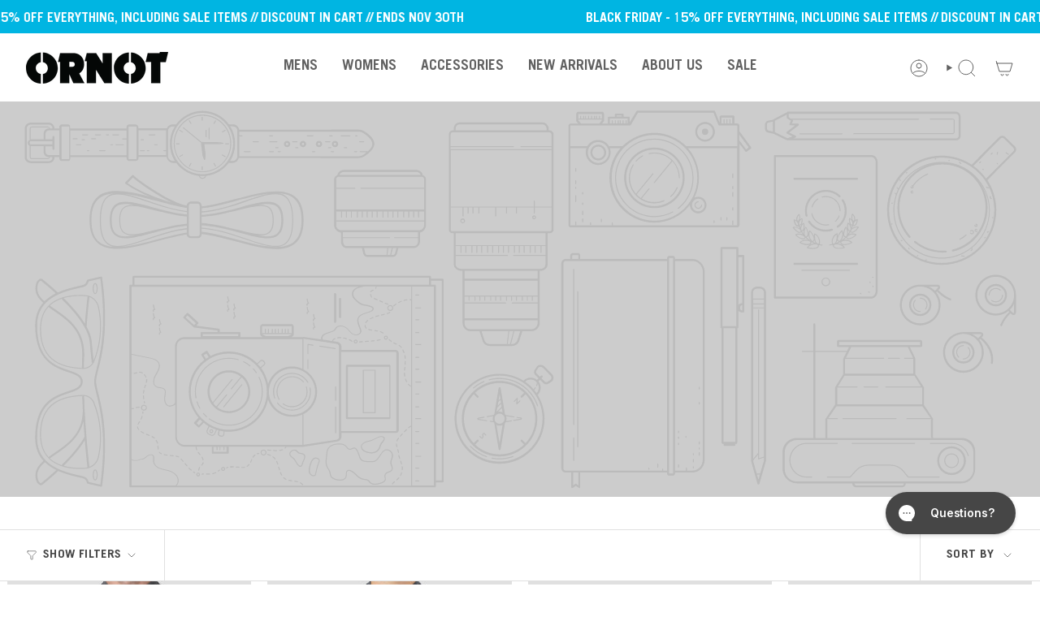

--- FILE ---
content_type: text/html; charset=utf-8
request_url: https://www.ornotbike.com/collections/thermals?page=2
body_size: 49861
content:
<!doctype html>
<html class="no-touch supports-no-cookies" lang="en">
  <head><meta charset="UTF-8">
<meta http-equiv="X-UA-Compatible" content="IE=edge">
<meta name="viewport" content="width=device-width,initial-scale=1"><meta name="theme-color" content="#00b5e2">
<link rel="canonical" href="https://www.ornotbike.com/collections/thermals?page=2">

<!-- ======================= Broadcast Theme V8.0.0 ========================= -->


  <link rel="icon" type="image/png" href="//www.ornotbike.com/cdn/shop/files/favicon-ornot3_fb1dd98d-f26f-46aa-8492-e244475197ae.png?crop=center&height=32&v=1692732362&width=32">

<link rel="preconnect" href="https://fonts.shopifycdn.com" crossorigin><!-- Title and description ================================================ -->


<title>
    
    Thermals
    
    
      &ndash; Page 2
    
    
      &ndash; Ornot Online Store
    
  </title>


  <meta name="description" content="">


<meta property="og:site_name" content="Ornot Online Store">
<meta property="og:url" content="https://www.ornotbike.com/collections/thermals?page=2">
<meta property="og:title" content="Thermals">
<meta property="og:type" content="product.group">
<meta property="og:description" content="Minimal-branding cycling jerseys, bib shorts &amp; Mission Pants—built with recycled tech fabrics, many sewn in the USA since 2013. Ornot is a proud 1% for the Planet member. Gear that performs, lasts, and looks good on or off the bike. You could be a rolling billboard, Ornot."><meta property="og:image" content="http://www.ornotbike.com/cdn/shop/files/TNUT2079.jpg?v=1753238846">
  <meta property="og:image:secure_url" content="https://www.ornotbike.com/cdn/shop/files/TNUT2079.jpg?v=1753238846">
  <meta property="og:image:width" content="5000">
  <meta property="og:image:height" content="3335"><meta name="twitter:card" content="summary_large_image">
<meta name="twitter:title" content="Thermals">
<meta name="twitter:description" content="Minimal-branding cycling jerseys, bib shorts &amp; Mission Pants—built with recycled tech fabrics, many sewn in the USA since 2013. Ornot is a proud 1% for the Planet member. Gear that performs, lasts, and looks good on or off the bike. You could be a rolling billboard, Ornot.">
<!-- CSS ================================================================== -->
<style data-shopify>
  @font-face {
  font-family: "Libre Franklin";
  font-weight: 600;
  font-style: normal;
  font-display: swap;
  src: url("//www.ornotbike.com/cdn/fonts/libre_franklin/librefranklin_n6.c976b0b721ea92417572301ef17640150832a2b9.woff2") format("woff2"),
       url("//www.ornotbike.com/cdn/fonts/libre_franklin/librefranklin_n6.bb41783c980fb0a0dad0f0403cbcc7159efe6030.woff") format("woff");
}

  @font-face {
  font-family: "Libre Franklin";
  font-weight: 400;
  font-style: normal;
  font-display: swap;
  src: url("//www.ornotbike.com/cdn/fonts/libre_franklin/librefranklin_n4.a9b0508e1ffb743a0fd6d0614768959c54a27d86.woff2") format("woff2"),
       url("//www.ornotbike.com/cdn/fonts/libre_franklin/librefranklin_n4.948f6f27caf8552b1a9560176e3f14eeb2c6f202.woff") format("woff");
}

  @font-face {
  font-family: "Libre Franklin";
  font-weight: 600;
  font-style: normal;
  font-display: swap;
  src: url("//www.ornotbike.com/cdn/fonts/libre_franklin/librefranklin_n6.c976b0b721ea92417572301ef17640150832a2b9.woff2") format("woff2"),
       url("//www.ornotbike.com/cdn/fonts/libre_franklin/librefranklin_n6.bb41783c980fb0a0dad0f0403cbcc7159efe6030.woff") format("woff");
}

  @font-face {
  font-family: "Libre Franklin";
  font-weight: 600;
  font-style: normal;
  font-display: swap;
  src: url("//www.ornotbike.com/cdn/fonts/libre_franklin/librefranklin_n6.c976b0b721ea92417572301ef17640150832a2b9.woff2") format("woff2"),
       url("//www.ornotbike.com/cdn/fonts/libre_franklin/librefranklin_n6.bb41783c980fb0a0dad0f0403cbcc7159efe6030.woff") format("woff");
}

  @font-face {
  font-family: "Libre Franklin";
  font-weight: 600;
  font-style: normal;
  font-display: swap;
  src: url("//www.ornotbike.com/cdn/fonts/libre_franklin/librefranklin_n6.c976b0b721ea92417572301ef17640150832a2b9.woff2") format("woff2"),
       url("//www.ornotbike.com/cdn/fonts/libre_franklin/librefranklin_n6.bb41783c980fb0a0dad0f0403cbcc7159efe6030.woff") format("woff");
}


  
    @font-face {
  font-family: "Libre Franklin";
  font-weight: 500;
  font-style: normal;
  font-display: swap;
  src: url("//www.ornotbike.com/cdn/fonts/libre_franklin/librefranklin_n5.9261428336eff957b0a7eb23fe0c9ce37faee0f6.woff2") format("woff2"),
       url("//www.ornotbike.com/cdn/fonts/libre_franklin/librefranklin_n5.017cd79179c42e6cced54a81ea8f2b62c04cb72e.woff") format("woff");
}

  

  
    @font-face {
  font-family: "Libre Franklin";
  font-weight: 400;
  font-style: italic;
  font-display: swap;
  src: url("//www.ornotbike.com/cdn/fonts/libre_franklin/librefranklin_i4.5cee60cade760b32c7b489f9d561e97341909d7c.woff2") format("woff2"),
       url("//www.ornotbike.com/cdn/fonts/libre_franklin/librefranklin_i4.2f9ee939c2cc82522dfb62e1a084861f9beeb411.woff") format("woff");
}

  

  
    @font-face {
  font-family: "Libre Franklin";
  font-weight: 500;
  font-style: italic;
  font-display: swap;
  src: url("//www.ornotbike.com/cdn/fonts/libre_franklin/librefranklin_i5.d59b9674e3c3b6d0280301f7f39edfca05dc6630.woff2") format("woff2"),
       url("//www.ornotbike.com/cdn/fonts/libre_franklin/librefranklin_i5.12ba54d9f70eae3e3d46e106b5741bf3970927ec.woff") format("woff");
}

  

  
    @font-face {
  font-family: "Libre Franklin";
  font-weight: 700;
  font-style: normal;
  font-display: swap;
  src: url("//www.ornotbike.com/cdn/fonts/libre_franklin/librefranklin_n7.6739620624550b8695d0cc23f92ffd46eb51c7a3.woff2") format("woff2"),
       url("//www.ornotbike.com/cdn/fonts/libre_franklin/librefranklin_n7.7cebc205621b23b061b803310af0ad39921ae57d.woff") format("woff");
}

  

  

  
    :root,
    .color-scheme-1 {--COLOR-BG-GRADIENT: #ffffff;
      --COLOR-BG: #ffffff;
      --COLOR-BG-RGB: 255, 255, 255;

      --COLOR-BG-ACCENT: #e0e0e0;
      --COLOR-BG-ACCENT-LIGHTEN: #ffffff;

      /* === Link Color ===*/

      --COLOR-LINK: #464646;
      --COLOR-LINK-A50: rgba(70, 70, 70, 0.5);
      --COLOR-LINK-A70: rgba(70, 70, 70, 0.7);
      --COLOR-LINK-HOVER: rgba(70, 70, 70, 0.7);
      --COLOR-LINK-OPPOSITE: #ffffff;

      --COLOR-TEXT: #464646;
      --COLOR-TEXT-HOVER: rgba(70, 70, 70, 0.7);
      --COLOR-TEXT-LIGHT: #7e7e7e;
      --COLOR-TEXT-DARK: #231d1d;
      --COLOR-TEXT-A5:  rgba(70, 70, 70, 0.05);
      --COLOR-TEXT-A35: rgba(70, 70, 70, 0.35);
      --COLOR-TEXT-A50: rgba(70, 70, 70, 0.5);
      --COLOR-TEXT-A80: rgba(70, 70, 70, 0.8);


      --COLOR-BORDER: rgb(224, 224, 224);
      --COLOR-BORDER-LIGHT: #ececec;
      --COLOR-BORDER-DARK: #adadad;
      --COLOR-BORDER-HAIRLINE: #f7f7f7;

      --overlay-bg: #464646;

      /* === Bright color ===*/
      --COLOR-ACCENT: #00b5e2;
      --COLOR-ACCENT-HOVER: #007896;
      --COLOR-ACCENT-FADE: rgba(0, 181, 226, 0.05);
      --COLOR-ACCENT-LIGHT: #7ce5ff;

      /* === Default Cart Gradient ===*/

      --FREE-SHIPPING-GRADIENT: linear-gradient(to right, var(--COLOR-ACCENT-LIGHT) 0%, var(--accent) 100%);

      /* === Buttons ===*/
      --BTN-PRIMARY-BG: #00b5e2;
      --BTN-PRIMARY-TEXT: #ffffff;
      --BTN-PRIMARY-BORDER: #00b5e2;
      --BTN-PRIMARY-BORDER-A70: rgba(0, 181, 226, 0.7);

      
      
        --BTN-PRIMARY-BG-BRIGHTER: #00a1c9;
      

      --BTN-SECONDARY-BG: #616161;
      --BTN-SECONDARY-TEXT: #e0e0e0;
      --BTN-SECONDARY-BORDER: #616161;
      --BTN-SECONDARY-BORDER-A70: rgba(97, 97, 97, 0.7);

      
      
        --BTN-SECONDARY-BG-BRIGHTER: #545454;
      

      
--COLOR-BG-BRIGHTER: #f2f2f2;

      --COLOR-BG-ALPHA-25: rgba(255, 255, 255, 0.25);
      --COLOR-BG-TRANSPARENT: rgba(255, 255, 255, 0);--COLOR-FOOTER-BG-HAIRLINE: #f7f7f7;

      /* Dynamic color variables */
      --accent: var(--COLOR-ACCENT);
      --accent-fade: var(--COLOR-ACCENT-FADE);
      --accent-hover: var(--COLOR-ACCENT-HOVER);
      --border: var(--COLOR-BORDER);
      --border-dark: var(--COLOR-BORDER-DARK);
      --border-light: var(--COLOR-BORDER-LIGHT);
      --border-hairline: var(--COLOR-BORDER-HAIRLINE);
      --bg: var(--COLOR-BG-GRADIENT, var(--COLOR-BG));
      --bg-accent: var(--COLOR-BG-ACCENT);
      --bg-accent-lighten: var(--COLOR-BG-ACCENT-LIGHTEN);
      --icons: var(--COLOR-TEXT);
      --link: var(--COLOR-LINK);
      --link-a50: var(--COLOR-LINK-A50);
      --link-a70: var(--COLOR-LINK-A70);
      --link-hover: var(--COLOR-LINK-HOVER);
      --link-opposite: var(--COLOR-LINK-OPPOSITE);
      --text: var(--COLOR-TEXT);
      --text-dark: var(--COLOR-TEXT-DARK);
      --text-light: var(--COLOR-TEXT-LIGHT);
      --text-hover: var(--COLOR-TEXT-HOVER);
      --text-a5: var(--COLOR-TEXT-A5);
      --text-a35: var(--COLOR-TEXT-A35);
      --text-a50: var(--COLOR-TEXT-A50);
      --text-a80: var(--COLOR-TEXT-A80);
    }
  
    
    .color-scheme-2 {--COLOR-BG-GRADIENT: #464646;
      --COLOR-BG: #464646;
      --COLOR-BG-RGB: 70, 70, 70;

      --COLOR-BG-ACCENT: #ffffff;
      --COLOR-BG-ACCENT-LIGHTEN: #ffffff;

      /* === Link Color ===*/

      --COLOR-LINK: #ffffff;
      --COLOR-LINK-A50: rgba(255, 255, 255, 0.5);
      --COLOR-LINK-A70: rgba(255, 255, 255, 0.7);
      --COLOR-LINK-HOVER: rgba(255, 255, 255, 0.7);
      --COLOR-LINK-OPPOSITE: #000000;

      --COLOR-TEXT: #ffffff;
      --COLOR-TEXT-HOVER: rgba(255, 255, 255, 0.7);
      --COLOR-TEXT-LIGHT: #c8c8c8;
      --COLOR-TEXT-DARK: #d9d9d9;
      --COLOR-TEXT-A5:  rgba(255, 255, 255, 0.05);
      --COLOR-TEXT-A35: rgba(255, 255, 255, 0.35);
      --COLOR-TEXT-A50: rgba(255, 255, 255, 0.5);
      --COLOR-TEXT-A80: rgba(255, 255, 255, 0.8);


      --COLOR-BORDER: rgb(0, 181, 226);
      --COLOR-BORDER-LIGHT: #1c89a4;
      --COLOR-BORDER-DARK: #00637c;
      --COLOR-BORDER-HAIRLINE: #3e3e3e;

      --overlay-bg: #212121;

      /* === Bright color ===*/
      --COLOR-ACCENT: #00b5e2;
      --COLOR-ACCENT-HOVER: #007896;
      --COLOR-ACCENT-FADE: rgba(0, 181, 226, 0.05);
      --COLOR-ACCENT-LIGHT: #7ce5ff;

      /* === Default Cart Gradient ===*/

      --FREE-SHIPPING-GRADIENT: linear-gradient(to right, var(--COLOR-ACCENT-LIGHT) 0%, var(--accent) 100%);

      /* === Buttons ===*/
      --BTN-PRIMARY-BG: #00b5e2;
      --BTN-PRIMARY-TEXT: #ffffff;
      --BTN-PRIMARY-BORDER: #00b5e2;
      --BTN-PRIMARY-BORDER-A70: rgba(0, 181, 226, 0.7);

      
      
        --BTN-PRIMARY-BG-BRIGHTER: #00a1c9;
      

      --BTN-SECONDARY-BG: #616161;
      --BTN-SECONDARY-TEXT: #e0e0e0;
      --BTN-SECONDARY-BORDER: #616161;
      --BTN-SECONDARY-BORDER-A70: rgba(97, 97, 97, 0.7);

      
      
        --BTN-SECONDARY-BG-BRIGHTER: #545454;
      

      
--COLOR-BG-BRIGHTER: #393939;

      --COLOR-BG-ALPHA-25: rgba(70, 70, 70, 0.25);
      --COLOR-BG-TRANSPARENT: rgba(70, 70, 70, 0);--COLOR-FOOTER-BG-HAIRLINE: #4e4e4e;

      /* Dynamic color variables */
      --accent: var(--COLOR-ACCENT);
      --accent-fade: var(--COLOR-ACCENT-FADE);
      --accent-hover: var(--COLOR-ACCENT-HOVER);
      --border: var(--COLOR-BORDER);
      --border-dark: var(--COLOR-BORDER-DARK);
      --border-light: var(--COLOR-BORDER-LIGHT);
      --border-hairline: var(--COLOR-BORDER-HAIRLINE);
      --bg: var(--COLOR-BG-GRADIENT, var(--COLOR-BG));
      --bg-accent: var(--COLOR-BG-ACCENT);
      --bg-accent-lighten: var(--COLOR-BG-ACCENT-LIGHTEN);
      --icons: var(--COLOR-TEXT);
      --link: var(--COLOR-LINK);
      --link-a50: var(--COLOR-LINK-A50);
      --link-a70: var(--COLOR-LINK-A70);
      --link-hover: var(--COLOR-LINK-HOVER);
      --link-opposite: var(--COLOR-LINK-OPPOSITE);
      --text: var(--COLOR-TEXT);
      --text-dark: var(--COLOR-TEXT-DARK);
      --text-light: var(--COLOR-TEXT-LIGHT);
      --text-hover: var(--COLOR-TEXT-HOVER);
      --text-a5: var(--COLOR-TEXT-A5);
      --text-a35: var(--COLOR-TEXT-A35);
      --text-a50: var(--COLOR-TEXT-A50);
      --text-a80: var(--COLOR-TEXT-A80);
    }
  
    
    .color-scheme-3 {--COLOR-BG-GRADIENT: #000000;
      --COLOR-BG: #000000;
      --COLOR-BG-RGB: 0, 0, 0;

      --COLOR-BG-ACCENT: #00b5e2;
      --COLOR-BG-ACCENT-LIGHTEN: #30d6ff;

      /* === Link Color ===*/

      --COLOR-LINK: #00b5e2;
      --COLOR-LINK-A50: rgba(0, 181, 226, 0.5);
      --COLOR-LINK-A70: rgba(0, 181, 226, 0.7);
      --COLOR-LINK-HOVER: rgba(0, 181, 226, 0.7);
      --COLOR-LINK-OPPOSITE: #ffffff;

      --COLOR-TEXT: #ffffff;
      --COLOR-TEXT-HOVER: rgba(255, 255, 255, 0.7);
      --COLOR-TEXT-LIGHT: #b3b3b3;
      --COLOR-TEXT-DARK: #d9d9d9;
      --COLOR-TEXT-A5:  rgba(255, 255, 255, 0.05);
      --COLOR-TEXT-A35: rgba(255, 255, 255, 0.35);
      --COLOR-TEXT-A50: rgba(255, 255, 255, 0.5);
      --COLOR-TEXT-A80: rgba(255, 255, 255, 0.8);


      --COLOR-BORDER: rgb(0, 181, 226);
      --COLOR-BORDER-LIGHT: #006d88;
      --COLOR-BORDER-DARK: #00637c;
      --COLOR-BORDER-HAIRLINE: #000000;

      --overlay-bg: #00b5e2;

      /* === Bright color ===*/
      --COLOR-ACCENT: #00b5e2;
      --COLOR-ACCENT-HOVER: #007896;
      --COLOR-ACCENT-FADE: rgba(0, 181, 226, 0.05);
      --COLOR-ACCENT-LIGHT: #7ce5ff;

      /* === Default Cart Gradient ===*/

      --FREE-SHIPPING-GRADIENT: linear-gradient(to right, var(--COLOR-ACCENT-LIGHT) 0%, var(--accent) 100%);

      /* === Buttons ===*/
      --BTN-PRIMARY-BG: #00b5e2;
      --BTN-PRIMARY-TEXT: #ffffff;
      --BTN-PRIMARY-BORDER: #00b5e2;
      --BTN-PRIMARY-BORDER-A70: rgba(0, 181, 226, 0.7);

      
      
        --BTN-PRIMARY-BG-BRIGHTER: #00a1c9;
      

      --BTN-SECONDARY-BG: #616161;
      --BTN-SECONDARY-TEXT: #e0e0e0;
      --BTN-SECONDARY-BORDER: #616161;
      --BTN-SECONDARY-BORDER-A70: rgba(97, 97, 97, 0.7);

      
      
        --BTN-SECONDARY-BG-BRIGHTER: #545454;
      

      
--COLOR-BG-BRIGHTER: #1a1a1a;

      --COLOR-BG-ALPHA-25: rgba(0, 0, 0, 0.25);
      --COLOR-BG-TRANSPARENT: rgba(0, 0, 0, 0);--COLOR-FOOTER-BG-HAIRLINE: #080808;

      /* Dynamic color variables */
      --accent: var(--COLOR-ACCENT);
      --accent-fade: var(--COLOR-ACCENT-FADE);
      --accent-hover: var(--COLOR-ACCENT-HOVER);
      --border: var(--COLOR-BORDER);
      --border-dark: var(--COLOR-BORDER-DARK);
      --border-light: var(--COLOR-BORDER-LIGHT);
      --border-hairline: var(--COLOR-BORDER-HAIRLINE);
      --bg: var(--COLOR-BG-GRADIENT, var(--COLOR-BG));
      --bg-accent: var(--COLOR-BG-ACCENT);
      --bg-accent-lighten: var(--COLOR-BG-ACCENT-LIGHTEN);
      --icons: var(--COLOR-TEXT);
      --link: var(--COLOR-LINK);
      --link-a50: var(--COLOR-LINK-A50);
      --link-a70: var(--COLOR-LINK-A70);
      --link-hover: var(--COLOR-LINK-HOVER);
      --link-opposite: var(--COLOR-LINK-OPPOSITE);
      --text: var(--COLOR-TEXT);
      --text-dark: var(--COLOR-TEXT-DARK);
      --text-light: var(--COLOR-TEXT-LIGHT);
      --text-hover: var(--COLOR-TEXT-HOVER);
      --text-a5: var(--COLOR-TEXT-A5);
      --text-a35: var(--COLOR-TEXT-A35);
      --text-a50: var(--COLOR-TEXT-A50);
      --text-a80: var(--COLOR-TEXT-A80);
    }
  
    
    .color-scheme-4 {--COLOR-BG-GRADIENT: #e0e0e0;
      --COLOR-BG: #e0e0e0;
      --COLOR-BG-RGB: 224, 224, 224;

      --COLOR-BG-ACCENT: #f5f2ec;
      --COLOR-BG-ACCENT-LIGHTEN: #ffffff;

      /* === Link Color ===*/

      --COLOR-LINK: #282c2e;
      --COLOR-LINK-A50: rgba(40, 44, 46, 0.5);
      --COLOR-LINK-A70: rgba(40, 44, 46, 0.7);
      --COLOR-LINK-HOVER: rgba(40, 44, 46, 0.7);
      --COLOR-LINK-OPPOSITE: #ffffff;

      --COLOR-TEXT: #212121;
      --COLOR-TEXT-HOVER: rgba(33, 33, 33, 0.7);
      --COLOR-TEXT-LIGHT: #5a5a5a;
      --COLOR-TEXT-DARK: #000000;
      --COLOR-TEXT-A5:  rgba(33, 33, 33, 0.05);
      --COLOR-TEXT-A35: rgba(33, 33, 33, 0.35);
      --COLOR-TEXT-A50: rgba(33, 33, 33, 0.5);
      --COLOR-TEXT-A80: rgba(33, 33, 33, 0.8);


      --COLOR-BORDER: rgb(243, 243, 243);
      --COLOR-BORDER-LIGHT: #ebebeb;
      --COLOR-BORDER-DARK: #c0c0c0;
      --COLOR-BORDER-HAIRLINE: #d8d8d8;

      --overlay-bg: #000000;

      /* === Bright color ===*/
      --COLOR-ACCENT: #ab8c52;
      --COLOR-ACCENT-HOVER: #806430;
      --COLOR-ACCENT-FADE: rgba(171, 140, 82, 0.05);
      --COLOR-ACCENT-LIGHT: #e8d4ae;

      /* === Default Cart Gradient ===*/

      --FREE-SHIPPING-GRADIENT: linear-gradient(to right, var(--COLOR-ACCENT-LIGHT) 0%, var(--accent) 100%);

      /* === Buttons ===*/
      --BTN-PRIMARY-BG: #212121;
      --BTN-PRIMARY-TEXT: #ffffff;
      --BTN-PRIMARY-BORDER: #ffffff;
      --BTN-PRIMARY-BORDER-A70: rgba(255, 255, 255, 0.7);

      
      
        --BTN-PRIMARY-BG-BRIGHTER: #2e2e2e;
      

      --BTN-SECONDARY-BG: #ab8c52;
      --BTN-SECONDARY-TEXT: #ffffff;
      --BTN-SECONDARY-BORDER: #ab8c52;
      --BTN-SECONDARY-BORDER-A70: rgba(171, 140, 82, 0.7);

      
      
        --BTN-SECONDARY-BG-BRIGHTER: #9a7e4a;
      

      
--COLOR-BG-BRIGHTER: #d3d3d3;

      --COLOR-BG-ALPHA-25: rgba(224, 224, 224, 0.25);
      --COLOR-BG-TRANSPARENT: rgba(224, 224, 224, 0);--COLOR-FOOTER-BG-HAIRLINE: #d8d8d8;

      /* Dynamic color variables */
      --accent: var(--COLOR-ACCENT);
      --accent-fade: var(--COLOR-ACCENT-FADE);
      --accent-hover: var(--COLOR-ACCENT-HOVER);
      --border: var(--COLOR-BORDER);
      --border-dark: var(--COLOR-BORDER-DARK);
      --border-light: var(--COLOR-BORDER-LIGHT);
      --border-hairline: var(--COLOR-BORDER-HAIRLINE);
      --bg: var(--COLOR-BG-GRADIENT, var(--COLOR-BG));
      --bg-accent: var(--COLOR-BG-ACCENT);
      --bg-accent-lighten: var(--COLOR-BG-ACCENT-LIGHTEN);
      --icons: var(--COLOR-TEXT);
      --link: var(--COLOR-LINK);
      --link-a50: var(--COLOR-LINK-A50);
      --link-a70: var(--COLOR-LINK-A70);
      --link-hover: var(--COLOR-LINK-HOVER);
      --link-opposite: var(--COLOR-LINK-OPPOSITE);
      --text: var(--COLOR-TEXT);
      --text-dark: var(--COLOR-TEXT-DARK);
      --text-light: var(--COLOR-TEXT-LIGHT);
      --text-hover: var(--COLOR-TEXT-HOVER);
      --text-a5: var(--COLOR-TEXT-A5);
      --text-a35: var(--COLOR-TEXT-A35);
      --text-a50: var(--COLOR-TEXT-A50);
      --text-a80: var(--COLOR-TEXT-A80);
    }
  
    
    .color-scheme-5 {--COLOR-BG-GRADIENT: #00b5e2;
      --COLOR-BG: #00b5e2;
      --COLOR-BG-RGB: 0, 181, 226;

      --COLOR-BG-ACCENT: #ffffff;
      --COLOR-BG-ACCENT-LIGHTEN: #ffffff;

      /* === Link Color ===*/

      --COLOR-LINK: #ffffff;
      --COLOR-LINK-A50: rgba(255, 255, 255, 0.5);
      --COLOR-LINK-A70: rgba(255, 255, 255, 0.7);
      --COLOR-LINK-HOVER: rgba(255, 255, 255, 0.7);
      --COLOR-LINK-OPPOSITE: #000000;

      --COLOR-TEXT: #ffffff;
      --COLOR-TEXT-HOVER: rgba(255, 255, 255, 0.7);
      --COLOR-TEXT-LIGHT: #b3e9f6;
      --COLOR-TEXT-DARK: #d9d9d9;
      --COLOR-TEXT-A5:  rgba(255, 255, 255, 0.05);
      --COLOR-TEXT-A35: rgba(255, 255, 255, 0.35);
      --COLOR-TEXT-A50: rgba(255, 255, 255, 0.5);
      --COLOR-TEXT-A80: rgba(255, 255, 255, 0.8);


      --COLOR-BORDER: rgb(255, 255, 255);
      --COLOR-BORDER-LIGHT: #99e1f3;
      --COLOR-BORDER-DARK: #cccccc;
      --COLOR-BORDER-HAIRLINE: #00a9d3;

      --overlay-bg: #000000;

      /* === Bright color ===*/
      --COLOR-ACCENT: #ffffff;
      --COLOR-ACCENT-HOVER: #d9d9d9;
      --COLOR-ACCENT-FADE: rgba(255, 255, 255, 0.05);
      --COLOR-ACCENT-LIGHT: #ffffff;

      /* === Default Cart Gradient ===*/

      --FREE-SHIPPING-GRADIENT: linear-gradient(to right, var(--COLOR-ACCENT-LIGHT) 0%, var(--accent) 100%);

      /* === Buttons ===*/
      --BTN-PRIMARY-BG: #212121;
      --BTN-PRIMARY-TEXT: #ffffff;
      --BTN-PRIMARY-BORDER: #212121;
      --BTN-PRIMARY-BORDER-A70: rgba(33, 33, 33, 0.7);

      
      
        --BTN-PRIMARY-BG-BRIGHTER: #2e2e2e;
      

      --BTN-SECONDARY-BG: #ffffff;
      --BTN-SECONDARY-TEXT: #ffffff;
      --BTN-SECONDARY-BORDER: #ffffff;
      --BTN-SECONDARY-BORDER-A70: rgba(255, 255, 255, 0.7);

      
      
        --BTN-SECONDARY-BG-BRIGHTER: #f2f2f2;
      

      
--COLOR-BG-BRIGHTER: #00a1c9;

      --COLOR-BG-ALPHA-25: rgba(0, 181, 226, 0.25);
      --COLOR-BG-TRANSPARENT: rgba(0, 181, 226, 0);--COLOR-FOOTER-BG-HAIRLINE: #00a9d3;

      /* Dynamic color variables */
      --accent: var(--COLOR-ACCENT);
      --accent-fade: var(--COLOR-ACCENT-FADE);
      --accent-hover: var(--COLOR-ACCENT-HOVER);
      --border: var(--COLOR-BORDER);
      --border-dark: var(--COLOR-BORDER-DARK);
      --border-light: var(--COLOR-BORDER-LIGHT);
      --border-hairline: var(--COLOR-BORDER-HAIRLINE);
      --bg: var(--COLOR-BG-GRADIENT, var(--COLOR-BG));
      --bg-accent: var(--COLOR-BG-ACCENT);
      --bg-accent-lighten: var(--COLOR-BG-ACCENT-LIGHTEN);
      --icons: var(--COLOR-TEXT);
      --link: var(--COLOR-LINK);
      --link-a50: var(--COLOR-LINK-A50);
      --link-a70: var(--COLOR-LINK-A70);
      --link-hover: var(--COLOR-LINK-HOVER);
      --link-opposite: var(--COLOR-LINK-OPPOSITE);
      --text: var(--COLOR-TEXT);
      --text-dark: var(--COLOR-TEXT-DARK);
      --text-light: var(--COLOR-TEXT-LIGHT);
      --text-hover: var(--COLOR-TEXT-HOVER);
      --text-a5: var(--COLOR-TEXT-A5);
      --text-a35: var(--COLOR-TEXT-A35);
      --text-a50: var(--COLOR-TEXT-A50);
      --text-a80: var(--COLOR-TEXT-A80);
    }
  
    
    .color-scheme-6 {--COLOR-BG-GRADIENT: #fcfbf9;
      --COLOR-BG: #fcfbf9;
      --COLOR-BG-RGB: 252, 251, 249;

      --COLOR-BG-ACCENT: #f5f2ec;
      --COLOR-BG-ACCENT-LIGHTEN: #ffffff;

      /* === Link Color ===*/

      --COLOR-LINK: #282c2e;
      --COLOR-LINK-A50: rgba(40, 44, 46, 0.5);
      --COLOR-LINK-A70: rgba(40, 44, 46, 0.7);
      --COLOR-LINK-HOVER: rgba(40, 44, 46, 0.7);
      --COLOR-LINK-OPPOSITE: #ffffff;

      --COLOR-TEXT: #212121;
      --COLOR-TEXT-HOVER: rgba(33, 33, 33, 0.7);
      --COLOR-TEXT-LIGHT: #636262;
      --COLOR-TEXT-DARK: #000000;
      --COLOR-TEXT-A5:  rgba(33, 33, 33, 0.05);
      --COLOR-TEXT-A35: rgba(33, 33, 33, 0.35);
      --COLOR-TEXT-A50: rgba(33, 33, 33, 0.5);
      --COLOR-TEXT-A80: rgba(33, 33, 33, 0.8);


      --COLOR-BORDER: rgb(209, 208, 206);
      --COLOR-BORDER-LIGHT: #e2e1df;
      --COLOR-BORDER-DARK: #a09e99;
      --COLOR-BORDER-HAIRLINE: #f7f4ef;

      --overlay-bg: #000000;

      /* === Bright color ===*/
      --COLOR-ACCENT: #ab8c52;
      --COLOR-ACCENT-HOVER: #806430;
      --COLOR-ACCENT-FADE: rgba(171, 140, 82, 0.05);
      --COLOR-ACCENT-LIGHT: #e8d4ae;

      /* === Default Cart Gradient ===*/

      --FREE-SHIPPING-GRADIENT: linear-gradient(to right, var(--COLOR-ACCENT-LIGHT) 0%, var(--accent) 100%);

      /* === Buttons ===*/
      --BTN-PRIMARY-BG: #ffffff;
      --BTN-PRIMARY-TEXT: #212121;
      --BTN-PRIMARY-BORDER: #ffffff;
      --BTN-PRIMARY-BORDER-A70: rgba(255, 255, 255, 0.7);

      
      
        --BTN-PRIMARY-BG-BRIGHTER: #f2f2f2;
      

      --BTN-SECONDARY-BG: #ab8c52;
      --BTN-SECONDARY-TEXT: #ffffff;
      --BTN-SECONDARY-BORDER: #ab8c52;
      --BTN-SECONDARY-BORDER-A70: rgba(171, 140, 82, 0.7);

      
      
        --BTN-SECONDARY-BG-BRIGHTER: #9a7e4a;
      

      
--COLOR-BG-BRIGHTER: #f4f0e8;

      --COLOR-BG-ALPHA-25: rgba(252, 251, 249, 0.25);
      --COLOR-BG-TRANSPARENT: rgba(252, 251, 249, 0);--COLOR-FOOTER-BG-HAIRLINE: #f7f4ef;

      /* Dynamic color variables */
      --accent: var(--COLOR-ACCENT);
      --accent-fade: var(--COLOR-ACCENT-FADE);
      --accent-hover: var(--COLOR-ACCENT-HOVER);
      --border: var(--COLOR-BORDER);
      --border-dark: var(--COLOR-BORDER-DARK);
      --border-light: var(--COLOR-BORDER-LIGHT);
      --border-hairline: var(--COLOR-BORDER-HAIRLINE);
      --bg: var(--COLOR-BG-GRADIENT, var(--COLOR-BG));
      --bg-accent: var(--COLOR-BG-ACCENT);
      --bg-accent-lighten: var(--COLOR-BG-ACCENT-LIGHTEN);
      --icons: var(--COLOR-TEXT);
      --link: var(--COLOR-LINK);
      --link-a50: var(--COLOR-LINK-A50);
      --link-a70: var(--COLOR-LINK-A70);
      --link-hover: var(--COLOR-LINK-HOVER);
      --link-opposite: var(--COLOR-LINK-OPPOSITE);
      --text: var(--COLOR-TEXT);
      --text-dark: var(--COLOR-TEXT-DARK);
      --text-light: var(--COLOR-TEXT-LIGHT);
      --text-hover: var(--COLOR-TEXT-HOVER);
      --text-a5: var(--COLOR-TEXT-A5);
      --text-a35: var(--COLOR-TEXT-A35);
      --text-a50: var(--COLOR-TEXT-A50);
      --text-a80: var(--COLOR-TEXT-A80);
    }
  
    
    .color-scheme-7 {--COLOR-BG-GRADIENT: #f5f2ec;
      --COLOR-BG: #f5f2ec;
      --COLOR-BG-RGB: 245, 242, 236;

      --COLOR-BG-ACCENT: #f5f2ec;
      --COLOR-BG-ACCENT-LIGHTEN: #ffffff;

      /* === Link Color ===*/

      --COLOR-LINK: #282c2e;
      --COLOR-LINK-A50: rgba(40, 44, 46, 0.5);
      --COLOR-LINK-A70: rgba(40, 44, 46, 0.7);
      --COLOR-LINK-HOVER: rgba(40, 44, 46, 0.7);
      --COLOR-LINK-OPPOSITE: #ffffff;

      --COLOR-TEXT: #685a3f;
      --COLOR-TEXT-HOVER: rgba(104, 90, 63, 0.7);
      --COLOR-TEXT-LIGHT: #928873;
      --COLOR-TEXT-DARK: #3d321e;
      --COLOR-TEXT-A5:  rgba(104, 90, 63, 0.05);
      --COLOR-TEXT-A35: rgba(104, 90, 63, 0.35);
      --COLOR-TEXT-A50: rgba(104, 90, 63, 0.5);
      --COLOR-TEXT-A80: rgba(104, 90, 63, 0.8);


      --COLOR-BORDER: rgb(209, 205, 196);
      --COLOR-BORDER-LIGHT: #dfdcd4;
      --COLOR-BORDER-DARK: #a49c8b;
      --COLOR-BORDER-HAIRLINE: #f0ebe2;

      --overlay-bg: #000000;

      /* === Bright color ===*/
      --COLOR-ACCENT: #ab8c52;
      --COLOR-ACCENT-HOVER: #806430;
      --COLOR-ACCENT-FADE: rgba(171, 140, 82, 0.05);
      --COLOR-ACCENT-LIGHT: #e8d4ae;

      /* === Default Cart Gradient ===*/

      --FREE-SHIPPING-GRADIENT: linear-gradient(to right, var(--COLOR-ACCENT-LIGHT) 0%, var(--accent) 100%);

      /* === Buttons ===*/
      --BTN-PRIMARY-BG: #212121;
      --BTN-PRIMARY-TEXT: #ffffff;
      --BTN-PRIMARY-BORDER: #212121;
      --BTN-PRIMARY-BORDER-A70: rgba(33, 33, 33, 0.7);

      
      
        --BTN-PRIMARY-BG-BRIGHTER: #2e2e2e;
      

      --BTN-SECONDARY-BG: #ab8c52;
      --BTN-SECONDARY-TEXT: #ffffff;
      --BTN-SECONDARY-BORDER: #ab8c52;
      --BTN-SECONDARY-BORDER-A70: rgba(171, 140, 82, 0.7);

      
      
        --BTN-SECONDARY-BG-BRIGHTER: #9a7e4a;
      

      
--COLOR-BG-BRIGHTER: #ece7db;

      --COLOR-BG-ALPHA-25: rgba(245, 242, 236, 0.25);
      --COLOR-BG-TRANSPARENT: rgba(245, 242, 236, 0);--COLOR-FOOTER-BG-HAIRLINE: #f0ebe2;

      /* Dynamic color variables */
      --accent: var(--COLOR-ACCENT);
      --accent-fade: var(--COLOR-ACCENT-FADE);
      --accent-hover: var(--COLOR-ACCENT-HOVER);
      --border: var(--COLOR-BORDER);
      --border-dark: var(--COLOR-BORDER-DARK);
      --border-light: var(--COLOR-BORDER-LIGHT);
      --border-hairline: var(--COLOR-BORDER-HAIRLINE);
      --bg: var(--COLOR-BG-GRADIENT, var(--COLOR-BG));
      --bg-accent: var(--COLOR-BG-ACCENT);
      --bg-accent-lighten: var(--COLOR-BG-ACCENT-LIGHTEN);
      --icons: var(--COLOR-TEXT);
      --link: var(--COLOR-LINK);
      --link-a50: var(--COLOR-LINK-A50);
      --link-a70: var(--COLOR-LINK-A70);
      --link-hover: var(--COLOR-LINK-HOVER);
      --link-opposite: var(--COLOR-LINK-OPPOSITE);
      --text: var(--COLOR-TEXT);
      --text-dark: var(--COLOR-TEXT-DARK);
      --text-light: var(--COLOR-TEXT-LIGHT);
      --text-hover: var(--COLOR-TEXT-HOVER);
      --text-a5: var(--COLOR-TEXT-A5);
      --text-a35: var(--COLOR-TEXT-A35);
      --text-a50: var(--COLOR-TEXT-A50);
      --text-a80: var(--COLOR-TEXT-A80);
    }
  
    
    .color-scheme-8 {--COLOR-BG-GRADIENT: #eae6dd;
      --COLOR-BG: #eae6dd;
      --COLOR-BG-RGB: 234, 230, 221;

      --COLOR-BG-ACCENT: #f5f2ec;
      --COLOR-BG-ACCENT-LIGHTEN: #ffffff;

      /* === Link Color ===*/

      --COLOR-LINK: #282c2e;
      --COLOR-LINK-A50: rgba(40, 44, 46, 0.5);
      --COLOR-LINK-A70: rgba(40, 44, 46, 0.7);
      --COLOR-LINK-HOVER: rgba(40, 44, 46, 0.7);
      --COLOR-LINK-OPPOSITE: #ffffff;

      --COLOR-TEXT: #212121;
      --COLOR-TEXT-HOVER: rgba(33, 33, 33, 0.7);
      --COLOR-TEXT-LIGHT: #5d5c59;
      --COLOR-TEXT-DARK: #000000;
      --COLOR-TEXT-A5:  rgba(33, 33, 33, 0.05);
      --COLOR-TEXT-A35: rgba(33, 33, 33, 0.35);
      --COLOR-TEXT-A50: rgba(33, 33, 33, 0.5);
      --COLOR-TEXT-A80: rgba(33, 33, 33, 0.8);


      --COLOR-BORDER: rgb(209, 205, 196);
      --COLOR-BORDER-LIGHT: #dbd7ce;
      --COLOR-BORDER-DARK: #a49c8b;
      --COLOR-BORDER-HAIRLINE: #e4dfd4;

      --overlay-bg: #000000;

      /* === Bright color ===*/
      --COLOR-ACCENT: #ab8c52;
      --COLOR-ACCENT-HOVER: #806430;
      --COLOR-ACCENT-FADE: rgba(171, 140, 82, 0.05);
      --COLOR-ACCENT-LIGHT: #e8d4ae;

      /* === Default Cart Gradient ===*/

      --FREE-SHIPPING-GRADIENT: linear-gradient(to right, var(--COLOR-ACCENT-LIGHT) 0%, var(--accent) 100%);

      /* === Buttons ===*/
      --BTN-PRIMARY-BG: #212121;
      --BTN-PRIMARY-TEXT: #ffffff;
      --BTN-PRIMARY-BORDER: #212121;
      --BTN-PRIMARY-BORDER-A70: rgba(33, 33, 33, 0.7);

      
      
        --BTN-PRIMARY-BG-BRIGHTER: #2e2e2e;
      

      --BTN-SECONDARY-BG: #ab8c52;
      --BTN-SECONDARY-TEXT: #ffffff;
      --BTN-SECONDARY-BORDER: #ab8c52;
      --BTN-SECONDARY-BORDER-A70: rgba(171, 140, 82, 0.7);

      
      
        --BTN-SECONDARY-BG-BRIGHTER: #9a7e4a;
      

      
--COLOR-BG-BRIGHTER: #e0dacd;

      --COLOR-BG-ALPHA-25: rgba(234, 230, 221, 0.25);
      --COLOR-BG-TRANSPARENT: rgba(234, 230, 221, 0);--COLOR-FOOTER-BG-HAIRLINE: #e4dfd4;

      /* Dynamic color variables */
      --accent: var(--COLOR-ACCENT);
      --accent-fade: var(--COLOR-ACCENT-FADE);
      --accent-hover: var(--COLOR-ACCENT-HOVER);
      --border: var(--COLOR-BORDER);
      --border-dark: var(--COLOR-BORDER-DARK);
      --border-light: var(--COLOR-BORDER-LIGHT);
      --border-hairline: var(--COLOR-BORDER-HAIRLINE);
      --bg: var(--COLOR-BG-GRADIENT, var(--COLOR-BG));
      --bg-accent: var(--COLOR-BG-ACCENT);
      --bg-accent-lighten: var(--COLOR-BG-ACCENT-LIGHTEN);
      --icons: var(--COLOR-TEXT);
      --link: var(--COLOR-LINK);
      --link-a50: var(--COLOR-LINK-A50);
      --link-a70: var(--COLOR-LINK-A70);
      --link-hover: var(--COLOR-LINK-HOVER);
      --link-opposite: var(--COLOR-LINK-OPPOSITE);
      --text: var(--COLOR-TEXT);
      --text-dark: var(--COLOR-TEXT-DARK);
      --text-light: var(--COLOR-TEXT-LIGHT);
      --text-hover: var(--COLOR-TEXT-HOVER);
      --text-a5: var(--COLOR-TEXT-A5);
      --text-a35: var(--COLOR-TEXT-A35);
      --text-a50: var(--COLOR-TEXT-A50);
      --text-a80: var(--COLOR-TEXT-A80);
    }
  
    
    .color-scheme-9 {--COLOR-BG-GRADIENT: #fcfbf9;
      --COLOR-BG: #fcfbf9;
      --COLOR-BG-RGB: 252, 251, 249;

      --COLOR-BG-ACCENT: #f5f2ec;
      --COLOR-BG-ACCENT-LIGHTEN: #ffffff;

      /* === Link Color ===*/

      --COLOR-LINK: #282c2e;
      --COLOR-LINK-A50: rgba(40, 44, 46, 0.5);
      --COLOR-LINK-A70: rgba(40, 44, 46, 0.7);
      --COLOR-LINK-HOVER: rgba(40, 44, 46, 0.7);
      --COLOR-LINK-OPPOSITE: #ffffff;

      --COLOR-TEXT: #212121;
      --COLOR-TEXT-HOVER: rgba(33, 33, 33, 0.7);
      --COLOR-TEXT-LIGHT: #636262;
      --COLOR-TEXT-DARK: #000000;
      --COLOR-TEXT-A5:  rgba(33, 33, 33, 0.05);
      --COLOR-TEXT-A35: rgba(33, 33, 33, 0.35);
      --COLOR-TEXT-A50: rgba(33, 33, 33, 0.5);
      --COLOR-TEXT-A80: rgba(33, 33, 33, 0.8);


      --COLOR-BORDER: rgb(234, 234, 234);
      --COLOR-BORDER-LIGHT: #f1f1f0;
      --COLOR-BORDER-DARK: #b7b7b7;
      --COLOR-BORDER-HAIRLINE: #f7f4ef;

      --overlay-bg: #000000;

      /* === Bright color ===*/
      --COLOR-ACCENT: #ab8c52;
      --COLOR-ACCENT-HOVER: #806430;
      --COLOR-ACCENT-FADE: rgba(171, 140, 82, 0.05);
      --COLOR-ACCENT-LIGHT: #e8d4ae;

      /* === Default Cart Gradient ===*/

      --FREE-SHIPPING-GRADIENT: linear-gradient(to right, var(--COLOR-ACCENT-LIGHT) 0%, var(--accent) 100%);

      /* === Buttons ===*/
      --BTN-PRIMARY-BG: #212121;
      --BTN-PRIMARY-TEXT: #ffffff;
      --BTN-PRIMARY-BORDER: #212121;
      --BTN-PRIMARY-BORDER-A70: rgba(33, 33, 33, 0.7);

      
      
        --BTN-PRIMARY-BG-BRIGHTER: #2e2e2e;
      

      --BTN-SECONDARY-BG: #f5f2ec;
      --BTN-SECONDARY-TEXT: #212121;
      --BTN-SECONDARY-BORDER: #f5f2ec;
      --BTN-SECONDARY-BORDER-A70: rgba(245, 242, 236, 0.7);

      
      
        --BTN-SECONDARY-BG-BRIGHTER: #ece7db;
      

      
--COLOR-BG-BRIGHTER: #f4f0e8;

      --COLOR-BG-ALPHA-25: rgba(252, 251, 249, 0.25);
      --COLOR-BG-TRANSPARENT: rgba(252, 251, 249, 0);--COLOR-FOOTER-BG-HAIRLINE: #f7f4ef;

      /* Dynamic color variables */
      --accent: var(--COLOR-ACCENT);
      --accent-fade: var(--COLOR-ACCENT-FADE);
      --accent-hover: var(--COLOR-ACCENT-HOVER);
      --border: var(--COLOR-BORDER);
      --border-dark: var(--COLOR-BORDER-DARK);
      --border-light: var(--COLOR-BORDER-LIGHT);
      --border-hairline: var(--COLOR-BORDER-HAIRLINE);
      --bg: var(--COLOR-BG-GRADIENT, var(--COLOR-BG));
      --bg-accent: var(--COLOR-BG-ACCENT);
      --bg-accent-lighten: var(--COLOR-BG-ACCENT-LIGHTEN);
      --icons: var(--COLOR-TEXT);
      --link: var(--COLOR-LINK);
      --link-a50: var(--COLOR-LINK-A50);
      --link-a70: var(--COLOR-LINK-A70);
      --link-hover: var(--COLOR-LINK-HOVER);
      --link-opposite: var(--COLOR-LINK-OPPOSITE);
      --text: var(--COLOR-TEXT);
      --text-dark: var(--COLOR-TEXT-DARK);
      --text-light: var(--COLOR-TEXT-LIGHT);
      --text-hover: var(--COLOR-TEXT-HOVER);
      --text-a5: var(--COLOR-TEXT-A5);
      --text-a35: var(--COLOR-TEXT-A35);
      --text-a50: var(--COLOR-TEXT-A50);
      --text-a80: var(--COLOR-TEXT-A80);
    }
  
    
    .color-scheme-10 {--COLOR-BG-GRADIENT: rgba(0,0,0,0);
      --COLOR-BG: rgba(0,0,0,0);
      --COLOR-BG-RGB: 0, 0, 0;

      --COLOR-BG-ACCENT: #f5f2ec;
      --COLOR-BG-ACCENT-LIGHTEN: #ffffff;

      /* === Link Color ===*/

      --COLOR-LINK: #282c2e;
      --COLOR-LINK-A50: rgba(40, 44, 46, 0.5);
      --COLOR-LINK-A70: rgba(40, 44, 46, 0.7);
      --COLOR-LINK-HOVER: rgba(40, 44, 46, 0.7);
      --COLOR-LINK-OPPOSITE: #ffffff;

      --COLOR-TEXT: #ffffff;
      --COLOR-TEXT-HOVER: rgba(255, 255, 255, 0.7);
      --COLOR-TEXT-LIGHT: rgba(179, 179, 179, 0.7);
      --COLOR-TEXT-DARK: #d9d9d9;
      --COLOR-TEXT-A5:  rgba(255, 255, 255, 0.05);
      --COLOR-TEXT-A35: rgba(255, 255, 255, 0.35);
      --COLOR-TEXT-A50: rgba(255, 255, 255, 0.5);
      --COLOR-TEXT-A80: rgba(255, 255, 255, 0.8);


      --COLOR-BORDER: rgb(209, 205, 196);
      --COLOR-BORDER-LIGHT: rgba(125, 123, 118, 0.6);
      --COLOR-BORDER-DARK: #a49c8b;
      --COLOR-BORDER-HAIRLINE: rgba(0, 0, 0, 0.0);

      --overlay-bg: #000000;

      /* === Bright color ===*/
      --COLOR-ACCENT: #ab8c52;
      --COLOR-ACCENT-HOVER: #806430;
      --COLOR-ACCENT-FADE: rgba(171, 140, 82, 0.05);
      --COLOR-ACCENT-LIGHT: #e8d4ae;

      /* === Default Cart Gradient ===*/

      --FREE-SHIPPING-GRADIENT: linear-gradient(to right, var(--COLOR-ACCENT-LIGHT) 0%, var(--accent) 100%);

      /* === Buttons ===*/
      --BTN-PRIMARY-BG: #212121;
      --BTN-PRIMARY-TEXT: #ffffff;
      --BTN-PRIMARY-BORDER: #ffffff;
      --BTN-PRIMARY-BORDER-A70: rgba(255, 255, 255, 0.7);

      
      
        --BTN-PRIMARY-BG-BRIGHTER: #2e2e2e;
      

      --BTN-SECONDARY-BG: #ab8c52;
      --BTN-SECONDARY-TEXT: #ffffff;
      --BTN-SECONDARY-BORDER: #ab8c52;
      --BTN-SECONDARY-BORDER-A70: rgba(171, 140, 82, 0.7);

      
      
        --BTN-SECONDARY-BG-BRIGHTER: #9a7e4a;
      

      
--COLOR-BG-BRIGHTER: rgba(26, 26, 26, 0.0);

      --COLOR-BG-ALPHA-25: rgba(0, 0, 0, 0.25);
      --COLOR-BG-TRANSPARENT: rgba(0, 0, 0, 0);--COLOR-FOOTER-BG-HAIRLINE: rgba(8, 8, 8, 0.0);

      /* Dynamic color variables */
      --accent: var(--COLOR-ACCENT);
      --accent-fade: var(--COLOR-ACCENT-FADE);
      --accent-hover: var(--COLOR-ACCENT-HOVER);
      --border: var(--COLOR-BORDER);
      --border-dark: var(--COLOR-BORDER-DARK);
      --border-light: var(--COLOR-BORDER-LIGHT);
      --border-hairline: var(--COLOR-BORDER-HAIRLINE);
      --bg: var(--COLOR-BG-GRADIENT, var(--COLOR-BG));
      --bg-accent: var(--COLOR-BG-ACCENT);
      --bg-accent-lighten: var(--COLOR-BG-ACCENT-LIGHTEN);
      --icons: var(--COLOR-TEXT);
      --link: var(--COLOR-LINK);
      --link-a50: var(--COLOR-LINK-A50);
      --link-a70: var(--COLOR-LINK-A70);
      --link-hover: var(--COLOR-LINK-HOVER);
      --link-opposite: var(--COLOR-LINK-OPPOSITE);
      --text: var(--COLOR-TEXT);
      --text-dark: var(--COLOR-TEXT-DARK);
      --text-light: var(--COLOR-TEXT-LIGHT);
      --text-hover: var(--COLOR-TEXT-HOVER);
      --text-a5: var(--COLOR-TEXT-A5);
      --text-a35: var(--COLOR-TEXT-A35);
      --text-a50: var(--COLOR-TEXT-A50);
      --text-a80: var(--COLOR-TEXT-A80);
    }
  
    
    .color-scheme-11 {--COLOR-BG-GRADIENT: rgba(0,0,0,0);
      --COLOR-BG: rgba(0,0,0,0);
      --COLOR-BG-RGB: 0, 0, 0;

      --COLOR-BG-ACCENT: #f5f2ec;
      --COLOR-BG-ACCENT-LIGHTEN: #ffffff;

      /* === Link Color ===*/

      --COLOR-LINK: #282c2e;
      --COLOR-LINK-A50: rgba(40, 44, 46, 0.5);
      --COLOR-LINK-A70: rgba(40, 44, 46, 0.7);
      --COLOR-LINK-HOVER: rgba(40, 44, 46, 0.7);
      --COLOR-LINK-OPPOSITE: #ffffff;

      --COLOR-TEXT: #ffffff;
      --COLOR-TEXT-HOVER: rgba(255, 255, 255, 0.7);
      --COLOR-TEXT-LIGHT: rgba(179, 179, 179, 0.7);
      --COLOR-TEXT-DARK: #d9d9d9;
      --COLOR-TEXT-A5:  rgba(255, 255, 255, 0.05);
      --COLOR-TEXT-A35: rgba(255, 255, 255, 0.35);
      --COLOR-TEXT-A50: rgba(255, 255, 255, 0.5);
      --COLOR-TEXT-A80: rgba(255, 255, 255, 0.8);


      --COLOR-BORDER: rgb(209, 205, 196);
      --COLOR-BORDER-LIGHT: rgba(125, 123, 118, 0.6);
      --COLOR-BORDER-DARK: #a49c8b;
      --COLOR-BORDER-HAIRLINE: rgba(0, 0, 0, 0.0);

      --overlay-bg: #000000;

      /* === Bright color ===*/
      --COLOR-ACCENT: #ab8c52;
      --COLOR-ACCENT-HOVER: #806430;
      --COLOR-ACCENT-FADE: rgba(171, 140, 82, 0.05);
      --COLOR-ACCENT-LIGHT: #e8d4ae;

      /* === Default Cart Gradient ===*/

      --FREE-SHIPPING-GRADIENT: linear-gradient(to right, var(--COLOR-ACCENT-LIGHT) 0%, var(--accent) 100%);

      /* === Buttons ===*/
      --BTN-PRIMARY-BG: #212121;
      --BTN-PRIMARY-TEXT: #ffffff;
      --BTN-PRIMARY-BORDER: #ffffff;
      --BTN-PRIMARY-BORDER-A70: rgba(255, 255, 255, 0.7);

      
      
        --BTN-PRIMARY-BG-BRIGHTER: #2e2e2e;
      

      --BTN-SECONDARY-BG: #ab8c52;
      --BTN-SECONDARY-TEXT: #ffffff;
      --BTN-SECONDARY-BORDER: #ab8c52;
      --BTN-SECONDARY-BORDER-A70: rgba(171, 140, 82, 0.7);

      
      
        --BTN-SECONDARY-BG-BRIGHTER: #9a7e4a;
      

      
--COLOR-BG-BRIGHTER: rgba(26, 26, 26, 0.0);

      --COLOR-BG-ALPHA-25: rgba(0, 0, 0, 0.25);
      --COLOR-BG-TRANSPARENT: rgba(0, 0, 0, 0);--COLOR-FOOTER-BG-HAIRLINE: rgba(8, 8, 8, 0.0);

      /* Dynamic color variables */
      --accent: var(--COLOR-ACCENT);
      --accent-fade: var(--COLOR-ACCENT-FADE);
      --accent-hover: var(--COLOR-ACCENT-HOVER);
      --border: var(--COLOR-BORDER);
      --border-dark: var(--COLOR-BORDER-DARK);
      --border-light: var(--COLOR-BORDER-LIGHT);
      --border-hairline: var(--COLOR-BORDER-HAIRLINE);
      --bg: var(--COLOR-BG-GRADIENT, var(--COLOR-BG));
      --bg-accent: var(--COLOR-BG-ACCENT);
      --bg-accent-lighten: var(--COLOR-BG-ACCENT-LIGHTEN);
      --icons: var(--COLOR-TEXT);
      --link: var(--COLOR-LINK);
      --link-a50: var(--COLOR-LINK-A50);
      --link-a70: var(--COLOR-LINK-A70);
      --link-hover: var(--COLOR-LINK-HOVER);
      --link-opposite: var(--COLOR-LINK-OPPOSITE);
      --text: var(--COLOR-TEXT);
      --text-dark: var(--COLOR-TEXT-DARK);
      --text-light: var(--COLOR-TEXT-LIGHT);
      --text-hover: var(--COLOR-TEXT-HOVER);
      --text-a5: var(--COLOR-TEXT-A5);
      --text-a35: var(--COLOR-TEXT-A35);
      --text-a50: var(--COLOR-TEXT-A50);
      --text-a80: var(--COLOR-TEXT-A80);
    }
  
    
    .color-scheme-605b2589-d715-486e-8efb-dd4b4047ed00 {--COLOR-BG-GRADIENT: #ffffff;
      --COLOR-BG: #ffffff;
      --COLOR-BG-RGB: 255, 255, 255;

      --COLOR-BG-ACCENT: #e0e0e0;
      --COLOR-BG-ACCENT-LIGHTEN: #ffffff;

      /* === Link Color ===*/

      --COLOR-LINK: #ffffff;
      --COLOR-LINK-A50: rgba(255, 255, 255, 0.5);
      --COLOR-LINK-A70: rgba(255, 255, 255, 0.7);
      --COLOR-LINK-HOVER: rgba(255, 255, 255, 0.7);
      --COLOR-LINK-OPPOSITE: #000000;

      --COLOR-TEXT: #464646;
      --COLOR-TEXT-HOVER: rgba(70, 70, 70, 0.7);
      --COLOR-TEXT-LIGHT: #7e7e7e;
      --COLOR-TEXT-DARK: #231d1d;
      --COLOR-TEXT-A5:  rgba(70, 70, 70, 0.05);
      --COLOR-TEXT-A35: rgba(70, 70, 70, 0.35);
      --COLOR-TEXT-A50: rgba(70, 70, 70, 0.5);
      --COLOR-TEXT-A80: rgba(70, 70, 70, 0.8);


      --COLOR-BORDER: rgb(224, 224, 224);
      --COLOR-BORDER-LIGHT: #ececec;
      --COLOR-BORDER-DARK: #adadad;
      --COLOR-BORDER-HAIRLINE: #f7f7f7;

      --overlay-bg: #464646;

      /* === Bright color ===*/
      --COLOR-ACCENT: #00b5e2;
      --COLOR-ACCENT-HOVER: #007896;
      --COLOR-ACCENT-FADE: rgba(0, 181, 226, 0.05);
      --COLOR-ACCENT-LIGHT: #7ce5ff;

      /* === Default Cart Gradient ===*/

      --FREE-SHIPPING-GRADIENT: linear-gradient(to right, var(--COLOR-ACCENT-LIGHT) 0%, var(--accent) 100%);

      /* === Buttons ===*/
      --BTN-PRIMARY-BG: #00b5e2;
      --BTN-PRIMARY-TEXT: #ffffff;
      --BTN-PRIMARY-BORDER: #00b5e2;
      --BTN-PRIMARY-BORDER-A70: rgba(0, 181, 226, 0.7);

      
      
        --BTN-PRIMARY-BG-BRIGHTER: #00a1c9;
      

      --BTN-SECONDARY-BG: #616161;
      --BTN-SECONDARY-TEXT: #e0e0e0;
      --BTN-SECONDARY-BORDER: #616161;
      --BTN-SECONDARY-BORDER-A70: rgba(97, 97, 97, 0.7);

      
      
        --BTN-SECONDARY-BG-BRIGHTER: #545454;
      

      
--COLOR-BG-BRIGHTER: #f2f2f2;

      --COLOR-BG-ALPHA-25: rgba(255, 255, 255, 0.25);
      --COLOR-BG-TRANSPARENT: rgba(255, 255, 255, 0);--COLOR-FOOTER-BG-HAIRLINE: #f7f7f7;

      /* Dynamic color variables */
      --accent: var(--COLOR-ACCENT);
      --accent-fade: var(--COLOR-ACCENT-FADE);
      --accent-hover: var(--COLOR-ACCENT-HOVER);
      --border: var(--COLOR-BORDER);
      --border-dark: var(--COLOR-BORDER-DARK);
      --border-light: var(--COLOR-BORDER-LIGHT);
      --border-hairline: var(--COLOR-BORDER-HAIRLINE);
      --bg: var(--COLOR-BG-GRADIENT, var(--COLOR-BG));
      --bg-accent: var(--COLOR-BG-ACCENT);
      --bg-accent-lighten: var(--COLOR-BG-ACCENT-LIGHTEN);
      --icons: var(--COLOR-TEXT);
      --link: var(--COLOR-LINK);
      --link-a50: var(--COLOR-LINK-A50);
      --link-a70: var(--COLOR-LINK-A70);
      --link-hover: var(--COLOR-LINK-HOVER);
      --link-opposite: var(--COLOR-LINK-OPPOSITE);
      --text: var(--COLOR-TEXT);
      --text-dark: var(--COLOR-TEXT-DARK);
      --text-light: var(--COLOR-TEXT-LIGHT);
      --text-hover: var(--COLOR-TEXT-HOVER);
      --text-a5: var(--COLOR-TEXT-A5);
      --text-a35: var(--COLOR-TEXT-A35);
      --text-a50: var(--COLOR-TEXT-A50);
      --text-a80: var(--COLOR-TEXT-A80);
    }
  

  body, .color-scheme-1, .color-scheme-2, .color-scheme-3, .color-scheme-4, .color-scheme-5, .color-scheme-6, .color-scheme-7, .color-scheme-8, .color-scheme-9, .color-scheme-10, .color-scheme-11, .color-scheme-605b2589-d715-486e-8efb-dd4b4047ed00 {
    color: var(--text);
    background: var(--bg);
  }

  :root {
    --scrollbar-width: 0px;

    /* === Product grid badges ===*/
    --COLOR-SALE-BG: #00b5e2;
    --COLOR-SALE-TEXT: #ffffff;

    --COLOR-BADGE-BG: #00b5e2;
    --COLOR-BADGE-TEXT: #ffffff;

    --COLOR-SOLD-BG: #444444;
    --COLOR-SOLD-TEXT: #ffffff;

    --COLOR-NEW-BADGE-BG: #444444;
    --COLOR-NEW-BADGE-TEXT: #ffffff;

    --COLOR-PREORDER-BG: #444444;
    --COLOR-PREORDER-TEXT: #ffffff;

    /* === Quick Add ===*/
    --COLOR-QUICK-ADD-BG: #ffffff;
    --COLOR-QUICK-ADD-BG-BRIGHTER: #f2f2f2;
    --COLOR-QUICK-ADD-TEXT: #000000;

    /* === Product sale color ===*/
    --COLOR-SALE: #00b5e2;

    /* === Helper colors for form error states ===*/
    --COLOR-ERROR: #721C24;
    --COLOR-ERROR-BG: #F8D7DA;
    --COLOR-ERROR-BORDER: #F5C6CB;

    --COLOR-SUCCESS: #56AD6A;
    --COLOR-SUCCESS-BG: rgba(86, 173, 106, 0.2);

    
      --RADIUS: 0px;
      --RADIUS-SELECT: 0px;
    

    --COLOR-HEADER-LINK: #616161;
    --COLOR-HEADER-LINK-HOVER: #616161;

    --COLOR-MENU-BG: #ffffff;
    --COLOR-SUBMENU-BG: #ffffff;
    --COLOR-SUBMENU-LINK: #000000;
    --COLOR-SUBMENU-LINK-HOVER: rgba(0, 0, 0, 0.7);
    --COLOR-SUBMENU-TEXT-LIGHT: #4d4d4d;

    
      --COLOR-MENU-TRANSPARENT: #212121;
      --COLOR-MENU-TRANSPARENT-HOVER: #212121;
    

    --TRANSPARENT: rgba(255, 255, 255, 0);

    /* === Default overlay opacity ===*/
    --underlay-opacity: 1;
    --underlay-bg: rgba(0,0,0,0.4);
    --header-overlay-color: transparent;

    /* === Custom Cursor ===*/
    --ICON-ZOOM-IN: url( "//www.ornotbike.com/cdn/shop/t/184/assets/icon-zoom-in.svg?v=182473373117644429561762402427" );
    --ICON-ZOOM-OUT: url( "//www.ornotbike.com/cdn/shop/t/184/assets/icon-zoom-out.svg?v=101497157853986683871762402427" );

    /* === Custom Icons ===*/
    
    
      
      --ICON-ADD-BAG: url( "//www.ornotbike.com/cdn/shop/t/184/assets/icon-add-bag.svg?v=23763382405227654651762402427" );
      --ICON-ADD-CART: url( "//www.ornotbike.com/cdn/shop/t/184/assets/icon-add-cart.svg?v=3962293684743587821762402427" );
      --ICON-ARROW-LEFT: url( "//www.ornotbike.com/cdn/shop/t/184/assets/icon-nav-arrow-left.svg?v=106782211883556531691762402427" );
      --ICON-ARROW-RIGHT: url( "//www.ornotbike.com/cdn/shop/t/184/assets/icon-nav-arrow-right.svg?v=159363876971816882971762402427" );
      --ICON-SELECT: url("//www.ornotbike.com/cdn/shop/t/184/assets/icon-select.svg?v=150573211567947701091762402427");
    

    --PRODUCT-GRID-ASPECT-RATIO: 100%;

    /* === Typography ===*/
    --FONT-HEADING-MINI: 10px;
    --FONT-HEADING-X-SMALL: 16px;
    --FONT-HEADING-SMALL: 20px;
    --FONT-HEADING-MEDIUM: 30px;
    --FONT-HEADING-LARGE: 40px;
    --FONT-HEADING-X-LARGE: 50px;

    --FONT-HEADING-MINI-MOBILE: 10px;
    --FONT-HEADING-X-SMALL-MOBILE: 12px;
    --FONT-HEADING-SMALL-MOBILE: 16px;
    --FONT-HEADING-MEDIUM-MOBILE: 24px;
    --FONT-HEADING-LARGE-MOBILE: 32px;
    --FONT-HEADING-X-LARGE-MOBILE: 45px;

    --FONT-STACK-BODY: "Libre Franklin", sans-serif;
    --FONT-STYLE-BODY: normal;
    --FONT-WEIGHT-BODY: 400;
    --FONT-WEIGHT-BODY-BOLD: 500;

    --LETTER-SPACING-BODY: 0.0em;

    --FONT-STACK-HEADING: "Libre Franklin", sans-serif;
    --FONT-WEIGHT-HEADING: 600;
    --FONT-STYLE-HEADING: normal;

    --FONT-UPPERCASE-HEADING: uppercase;
    --LETTER-SPACING-HEADING: 0.0em;

    --FONT-STACK-SUBHEADING: "Libre Franklin", sans-serif;
    --FONT-WEIGHT-SUBHEADING: 600;
    --FONT-STYLE-SUBHEADING: normal;
    --FONT-SIZE-SUBHEADING-DESKTOP: 16px;
    --FONT-SIZE-SUBHEADING-MOBILE: 14px;

    --FONT-UPPERCASE-SUBHEADING: uppercase;
    --LETTER-SPACING-SUBHEADING: 0.1em;

    --FONT-STACK-NAV: "Libre Franklin", sans-serif;
    --FONT-WEIGHT-NAV: 600;
    --FONT-WEIGHT-NAV-BOLD: 700;
    --FONT-STYLE-NAV: normal;
    --FONT-SIZE-NAV: 20px;


    --LETTER-SPACING-NAV: 0.0em;

    --FONT-SIZE-BASE: 16px;

    /* === Parallax ===*/
    --PARALLAX-STRENGTH-MIN: 100.0%;
    --PARALLAX-STRENGTH-MAX: 110.0%;--COLUMNS: 4;
    --COLUMNS-MEDIUM: 3;
    --COLUMNS-SMALL: 2;
    --COLUMNS-MOBILE: 1;--LAYOUT-OUTER: 32px;
      --LAYOUT-GUTTER: 32px;
      --LAYOUT-OUTER-MEDIUM: 22px;
      --LAYOUT-GUTTER-MEDIUM: 22px;
      --LAYOUT-OUTER-SMALL: 16px;
      --LAYOUT-GUTTER-SMALL: 16px;--base-animation-delay: 0ms;
    --line-height-normal: 1.375; /* Equals to line-height: normal; */--SIDEBAR-WIDTH: 270px;
      --SIDEBAR-WIDTH-MEDIUM: 258px;--DRAWER-WIDTH: 380px;--ICON-STROKE-WIDTH: 1px;

    /* === Button General ===*/
    --BTN-FONT-STACK: "Libre Franklin", sans-serif;
    --BTN-FONT-WEIGHT: 600;
    --BTN-FONT-STYLE: normal;
    --BTN-FONT-SIZE: 15px;
    --BTN-SIZE-SMALL: 7px;
    --BTN-SIZE-MEDIUM: 12px;
    --BTN-SIZE-LARGE: 16px;--BTN-FONT-SIZE-BODY: 0.9375rem;

    --BTN-LETTER-SPACING: 0.025em;
    --BTN-UPPERCASE: uppercase;
    --BTN-TEXT-ARROW-OFFSET: -1px;

    /* === Button White ===*/
    --COLOR-TEXT-BTN-BG-WHITE: #fff;
    --COLOR-TEXT-BTN-BORDER-WHITE: #fff;
    --COLOR-TEXT-BTN-WHITE: #000;
    --COLOR-TEXT-BTN-WHITE-A70: rgba(255, 255, 255, 0.7);
    --COLOR-TEXT-BTN-BG-WHITE-BRIGHTER: #f2f2f2;

    /* === Button Black ===*/
    --COLOR-TEXT-BTN-BG-BLACK: #000;
    --COLOR-TEXT-BTN-BORDER-BLACK: #000;
    --COLOR-TEXT-BTN-BLACK: #fff;
    --COLOR-TEXT-BTN-BLACK-A70: rgba(0, 0, 0, 0.7);
    --COLOR-TEXT-BTN-BG-BLACK-BRIGHTER: #0d0d0d;

    /* === Swatch Size ===*/
    --swatch-size-filters: 1.15rem;
    --swatch-size-product: 2.2rem;
  }

  /* === Backdrop ===*/
  ::backdrop {
    --underlay-opacity: 1;
    --underlay-bg: rgba(0,0,0,0.4);
  }

  /* === Gray background on Product grid items ===*/
  

  *,
  *::before,
  *::after {
    box-sizing: inherit;
  }

  * { -webkit-font-smoothing: antialiased; }

  html {
    box-sizing: border-box;
    font-size: var(--FONT-SIZE-BASE);
  }

  html,
  body { min-height: 100%; }

  body {
    position: relative;
    min-width: 320px;
    font-size: var(--FONT-SIZE-BASE);
    text-size-adjust: 100%;
    -webkit-text-size-adjust: 100%;
  }
</style>
<link rel="preload" as="font" href="//www.ornotbike.com/cdn/fonts/libre_franklin/librefranklin_n4.a9b0508e1ffb743a0fd6d0614768959c54a27d86.woff2" type="font/woff2" crossorigin><link rel="preload" as="font" href="//www.ornotbike.com/cdn/fonts/libre_franklin/librefranklin_n6.c976b0b721ea92417572301ef17640150832a2b9.woff2" type="font/woff2" crossorigin><link rel="preload" as="font" href="//www.ornotbike.com/cdn/fonts/libre_franklin/librefranklin_n6.c976b0b721ea92417572301ef17640150832a2b9.woff2" type="font/woff2" crossorigin><link rel="preload" as="font" href="//www.ornotbike.com/cdn/fonts/libre_franklin/librefranklin_n6.c976b0b721ea92417572301ef17640150832a2b9.woff2" type="font/woff2" crossorigin><link rel="preload" as="font" href="//www.ornotbike.com/cdn/fonts/libre_franklin/librefranklin_n6.c976b0b721ea92417572301ef17640150832a2b9.woff2" type="font/woff2" crossorigin><link href="//www.ornotbike.com/cdn/shop/t/184/assets/theme.css?v=117339690872153903691762698220" rel="stylesheet" type="text/css" media="all" />
<link href="//www.ornotbike.com/cdn/shop/t/184/assets/swatches.css?v=157844926215047500451762402427" rel="stylesheet" type="text/css" media="all" />
<style data-shopify>.swatches {
    --black: #000000;--white: #fafafa;--blank: url(//www.ornotbike.com/cdn/shop/files/blank_small.png?61969);--obsidian: #000000;--indigo: #272a3d;
  }</style>
<script>
    document.documentElement.style.setProperty('--scrollbar-width', `${getScrollbarWidth()}px`);

    function getScrollbarWidth() {
      // Creating invisible container
      const outer = document.createElement('div');
      outer.style.visibility = 'hidden';
      outer.style.overflow = 'scroll'; // forcing scrollbar to appear
      outer.style.msOverflowStyle = 'scrollbar'; // needed for WinJS apps
      document.documentElement.appendChild(outer);

      // Creating inner element and placing it in the container
      const inner = document.createElement('div');
      outer.appendChild(inner);

      // Calculating difference between container's full width and the child width
      const scrollbarWidth = outer.offsetWidth - inner.offsetWidth;

      // Removing temporary elements from the DOM
      outer.parentNode.removeChild(outer);

      return scrollbarWidth;
    }

    let root = '/';
    if (root[root.length - 1] !== '/') {
      root = root + '/';
    }

    window.theme = {
      routes: {
        root: root,
        shop_url: 'https://www.ornotbike.com',
        cart_url: '/cart',
        cart_add_url: '/cart/add',
        cart_change_url: '/cart/change',
        cart_update_url: '/cart/update',
        product_recommendations_url: '/recommendations/products',
        predictive_search_url: '/search/suggest',
        addresses_url: '/account/addresses'
      },
      assets: {
        photoswipe: '//www.ornotbike.com/cdn/shop/t/184/assets/photoswipe.js?v=162613001030112971491762402427',
        rellax: '//www.ornotbike.com/cdn/shop/t/184/assets/rellax.js?v=4664090443844197101762402427',
        smoothscroll: '//www.ornotbike.com/cdn/shop/t/184/assets/smoothscroll.js?v=37906625415260927261762402427',
      },
      strings: {
        addToCart: "Add to cart",
        sale: "Sale",
        soldOut: "Sold Out",
        preOrder: "Preorder",
        subscription: "Subscription",
        unavailable: "Unavailable",
        unavailable_with_option: `[value] - Unavailable`,
        cartAcceptanceError: "You must accept our terms and conditions.",
        discount_not_applicable: "Discount not applicable",
        discount_already_applied: "Discount already applied",
        shippingCalcSubmitButton: "Calculate shipping",
        shippingCalcSubmitButtonDisabled: "Calculating...",
        oneColor: "color",
        otherColor: "colors",
        free: "Free",
        sku: "SKU",
        playVideo: "Play video",
        pauseVideo: "Pause video",
      },
      settings: {
        cartType: "page",
        customerLoggedIn: null ? true : false,
        enableQuickAdd: false,
        enableAnimations: false,
        collectionSwatchStyle: "text-slider",
        mobileMenuType: null,
        atcButtonShowPrice: false,
        productPageSticky: false,
      },
      sliderArrows: {
        prev: '<button type="button" class="slider__button slider__button--prev" data-button-arrow data-button-prev>' + "Previous" + '</button>',
        next: '<button type="button" class="slider__button slider__button--next" data-button-arrow data-button-next>' + "Next" + '</button>',
      },
      moneyFormat: false ? "$ {{amount}} USD" : "$ {{amount}}",
      moneyWithoutCurrencyFormat: "$ {{amount}}",
      moneyWithCurrencyFormat: "$ {{amount}} USD",
      subtotal: 0,
      info: {
        name: 'broadcast',
        version: '8.0.0',
        role: 'main'
      },
    };

    let windowInnerHeight = window.innerHeight;
    document.documentElement.style.setProperty('--full-height', `${windowInnerHeight}px`);
    document.documentElement.style.setProperty('--three-quarters', `${windowInnerHeight * 0.75}px`);
    document.documentElement.style.setProperty('--two-thirds', `${windowInnerHeight * 0.66}px`);
    document.documentElement.style.setProperty('--one-half', `${windowInnerHeight * 0.5}px`);
    document.documentElement.style.setProperty('--one-third', `${windowInnerHeight * 0.33}px`);
    document.documentElement.style.setProperty('--one-fifth', `${windowInnerHeight * 0.2}px`);
</script>



<!-- Theme Javascript ============================================================== -->
<script src="//www.ornotbike.com/cdn/shop/t/184/assets/vendor.js?v=9664966025159750891762402427" defer="defer"></script>
<script src="//www.ornotbike.com/cdn/shop/t/184/assets/theme.js?v=98086686274447356091762402427" defer="defer"></script><!-- Shopify app scripts =========================================================== -->
<script>window.performance && window.performance.mark && window.performance.mark('shopify.content_for_header.start');</script><meta id="shopify-digital-wallet" name="shopify-digital-wallet" content="/8475984/digital_wallets/dialog">
<meta name="shopify-checkout-api-token" content="f440d3ad8d809c3cf7e17d2f89a05ece">
<meta id="in-context-paypal-metadata" data-shop-id="8475984" data-venmo-supported="true" data-environment="production" data-locale="en_US" data-paypal-v4="true" data-currency="USD">
<link rel="alternate" type="application/atom+xml" title="Feed" href="/collections/thermals.atom" />
<link rel="prev" href="/collections/thermals?page=1">
<link rel="alternate" type="application/json+oembed" href="https://www.ornotbike.com/collections/thermals.oembed?page=2">
<script async="async" src="/checkouts/internal/preloads.js?locale=en-US"></script>
<link rel="preconnect" href="https://shop.app" crossorigin="anonymous">
<script async="async" src="https://shop.app/checkouts/internal/preloads.js?locale=en-US&shop_id=8475984" crossorigin="anonymous"></script>
<script id="apple-pay-shop-capabilities" type="application/json">{"shopId":8475984,"countryCode":"US","currencyCode":"USD","merchantCapabilities":["supports3DS"],"merchantId":"gid:\/\/shopify\/Shop\/8475984","merchantName":"Ornot Online Store","requiredBillingContactFields":["postalAddress","email","phone"],"requiredShippingContactFields":["postalAddress","email","phone"],"shippingType":"shipping","supportedNetworks":["visa","masterCard","amex","discover","elo","jcb"],"total":{"type":"pending","label":"Ornot Online Store","amount":"1.00"},"shopifyPaymentsEnabled":true,"supportsSubscriptions":true}</script>
<script id="shopify-features" type="application/json">{"accessToken":"f440d3ad8d809c3cf7e17d2f89a05ece","betas":["rich-media-storefront-analytics"],"domain":"www.ornotbike.com","predictiveSearch":true,"shopId":8475984,"locale":"en"}</script>
<script>var Shopify = Shopify || {};
Shopify.shop = "testornot.myshopify.com";
Shopify.locale = "en";
Shopify.currency = {"active":"USD","rate":"1.0"};
Shopify.country = "US";
Shopify.theme = {"name":"v8-live","id":183541367076,"schema_name":"Broadcast","schema_version":"8.0.0","theme_store_id":868,"role":"main"};
Shopify.theme.handle = "null";
Shopify.theme.style = {"id":null,"handle":null};
Shopify.cdnHost = "www.ornotbike.com/cdn";
Shopify.routes = Shopify.routes || {};
Shopify.routes.root = "/";</script>
<script type="module">!function(o){(o.Shopify=o.Shopify||{}).modules=!0}(window);</script>
<script>!function(o){function n(){var o=[];function n(){o.push(Array.prototype.slice.apply(arguments))}return n.q=o,n}var t=o.Shopify=o.Shopify||{};t.loadFeatures=n(),t.autoloadFeatures=n()}(window);</script>
<script>
  window.ShopifyPay = window.ShopifyPay || {};
  window.ShopifyPay.apiHost = "shop.app\/pay";
  window.ShopifyPay.redirectState = null;
</script>
<script id="shop-js-analytics" type="application/json">{"pageType":"collection"}</script>
<script defer="defer" async type="module" src="//www.ornotbike.com/cdn/shopifycloud/shop-js/modules/v2/client.init-shop-cart-sync_D0dqhulL.en.esm.js"></script>
<script defer="defer" async type="module" src="//www.ornotbike.com/cdn/shopifycloud/shop-js/modules/v2/chunk.common_CpVO7qML.esm.js"></script>
<script type="module">
  await import("//www.ornotbike.com/cdn/shopifycloud/shop-js/modules/v2/client.init-shop-cart-sync_D0dqhulL.en.esm.js");
await import("//www.ornotbike.com/cdn/shopifycloud/shop-js/modules/v2/chunk.common_CpVO7qML.esm.js");

  window.Shopify.SignInWithShop?.initShopCartSync?.({"fedCMEnabled":true,"windoidEnabled":true});

</script>
<script>
  window.Shopify = window.Shopify || {};
  if (!window.Shopify.featureAssets) window.Shopify.featureAssets = {};
  window.Shopify.featureAssets['shop-js'] = {"shop-cart-sync":["modules/v2/client.shop-cart-sync_D9bwt38V.en.esm.js","modules/v2/chunk.common_CpVO7qML.esm.js"],"init-fed-cm":["modules/v2/client.init-fed-cm_BJ8NPuHe.en.esm.js","modules/v2/chunk.common_CpVO7qML.esm.js"],"init-shop-email-lookup-coordinator":["modules/v2/client.init-shop-email-lookup-coordinator_pVrP2-kG.en.esm.js","modules/v2/chunk.common_CpVO7qML.esm.js"],"shop-cash-offers":["modules/v2/client.shop-cash-offers_CNh7FWN-.en.esm.js","modules/v2/chunk.common_CpVO7qML.esm.js","modules/v2/chunk.modal_DKF6x0Jh.esm.js"],"init-shop-cart-sync":["modules/v2/client.init-shop-cart-sync_D0dqhulL.en.esm.js","modules/v2/chunk.common_CpVO7qML.esm.js"],"init-windoid":["modules/v2/client.init-windoid_DaoAelzT.en.esm.js","modules/v2/chunk.common_CpVO7qML.esm.js"],"shop-toast-manager":["modules/v2/client.shop-toast-manager_1DND8Tac.en.esm.js","modules/v2/chunk.common_CpVO7qML.esm.js"],"pay-button":["modules/v2/client.pay-button_CFeQi1r6.en.esm.js","modules/v2/chunk.common_CpVO7qML.esm.js"],"shop-button":["modules/v2/client.shop-button_Ca94MDdQ.en.esm.js","modules/v2/chunk.common_CpVO7qML.esm.js"],"shop-login-button":["modules/v2/client.shop-login-button_DPYNfp1Z.en.esm.js","modules/v2/chunk.common_CpVO7qML.esm.js","modules/v2/chunk.modal_DKF6x0Jh.esm.js"],"avatar":["modules/v2/client.avatar_BTnouDA3.en.esm.js"],"shop-follow-button":["modules/v2/client.shop-follow-button_BMKh4nJE.en.esm.js","modules/v2/chunk.common_CpVO7qML.esm.js","modules/v2/chunk.modal_DKF6x0Jh.esm.js"],"init-customer-accounts-sign-up":["modules/v2/client.init-customer-accounts-sign-up_CJXi5kRN.en.esm.js","modules/v2/client.shop-login-button_DPYNfp1Z.en.esm.js","modules/v2/chunk.common_CpVO7qML.esm.js","modules/v2/chunk.modal_DKF6x0Jh.esm.js"],"init-shop-for-new-customer-accounts":["modules/v2/client.init-shop-for-new-customer-accounts_BoBxkgWu.en.esm.js","modules/v2/client.shop-login-button_DPYNfp1Z.en.esm.js","modules/v2/chunk.common_CpVO7qML.esm.js","modules/v2/chunk.modal_DKF6x0Jh.esm.js"],"init-customer-accounts":["modules/v2/client.init-customer-accounts_DCuDTzpR.en.esm.js","modules/v2/client.shop-login-button_DPYNfp1Z.en.esm.js","modules/v2/chunk.common_CpVO7qML.esm.js","modules/v2/chunk.modal_DKF6x0Jh.esm.js"],"checkout-modal":["modules/v2/client.checkout-modal_U_3e4VxF.en.esm.js","modules/v2/chunk.common_CpVO7qML.esm.js","modules/v2/chunk.modal_DKF6x0Jh.esm.js"],"lead-capture":["modules/v2/client.lead-capture_DEgn0Z8u.en.esm.js","modules/v2/chunk.common_CpVO7qML.esm.js","modules/v2/chunk.modal_DKF6x0Jh.esm.js"],"shop-login":["modules/v2/client.shop-login_CoM5QKZ_.en.esm.js","modules/v2/chunk.common_CpVO7qML.esm.js","modules/v2/chunk.modal_DKF6x0Jh.esm.js"],"payment-terms":["modules/v2/client.payment-terms_BmrqWn8r.en.esm.js","modules/v2/chunk.common_CpVO7qML.esm.js","modules/v2/chunk.modal_DKF6x0Jh.esm.js"]};
</script>
<script>(function() {
  var isLoaded = false;
  function asyncLoad() {
    if (isLoaded) return;
    isLoaded = true;
    var urls = ["https:\/\/script.crazyegg.com\/pages\/scripts\/0088\/5205.js?shop=testornot.myshopify.com","https:\/\/sbzstag.cirkleinc.com\/?shop=testornot.myshopify.com","https:\/\/widgets.juniphq.com\/v1\/junip_shopify.js?shop=testornot.myshopify.com"];
    for (var i = 0; i < urls.length; i++) {
      var s = document.createElement('script');
      s.type = 'text/javascript';
      s.async = true;
      s.src = urls[i];
      var x = document.getElementsByTagName('script')[0];
      x.parentNode.insertBefore(s, x);
    }
  };
  if(window.attachEvent) {
    window.attachEvent('onload', asyncLoad);
  } else {
    window.addEventListener('load', asyncLoad, false);
  }
})();</script>
<script id="__st">var __st={"a":8475984,"offset":-28800,"reqid":"c18d5efe-ca42-4d5d-b00a-e61174967074-1763788390","pageurl":"www.ornotbike.com\/collections\/thermals?page=2","u":"2dcdccf143cb","p":"collection","rtyp":"collection","rid":262702301249};</script>
<script>window.ShopifyPaypalV4VisibilityTracking = true;</script>
<script id="captcha-bootstrap">!function(){'use strict';const t='contact',e='account',n='new_comment',o=[[t,t],['blogs',n],['comments',n],[t,'customer']],c=[[e,'customer_login'],[e,'guest_login'],[e,'recover_customer_password'],[e,'create_customer']],r=t=>t.map((([t,e])=>`form[action*='/${t}']:not([data-nocaptcha='true']) input[name='form_type'][value='${e}']`)).join(','),a=t=>()=>t?[...document.querySelectorAll(t)].map((t=>t.form)):[];function s(){const t=[...o],e=r(t);return a(e)}const i='password',u='form_key',d=['recaptcha-v3-token','g-recaptcha-response','h-captcha-response',i],f=()=>{try{return window.sessionStorage}catch{return}},m='__shopify_v',_=t=>t.elements[u];function p(t,e,n=!1){try{const o=window.sessionStorage,c=JSON.parse(o.getItem(e)),{data:r}=function(t){const{data:e,action:n}=t;return t[m]||n?{data:e,action:n}:{data:t,action:n}}(c);for(const[e,n]of Object.entries(r))t.elements[e]&&(t.elements[e].value=n);n&&o.removeItem(e)}catch(o){console.error('form repopulation failed',{error:o})}}const l='form_type',E='cptcha';function T(t){t.dataset[E]=!0}const w=window,h=w.document,L='Shopify',v='ce_forms',y='captcha';let A=!1;((t,e)=>{const n=(g='f06e6c50-85a8-45c8-87d0-21a2b65856fe',I='https://cdn.shopify.com/shopifycloud/storefront-forms-hcaptcha/ce_storefront_forms_captcha_hcaptcha.v1.5.2.iife.js',D={infoText:'Protected by hCaptcha',privacyText:'Privacy',termsText:'Terms'},(t,e,n)=>{const o=w[L][v],c=o.bindForm;if(c)return c(t,g,e,D).then(n);var r;o.q.push([[t,g,e,D],n]),r=I,A||(h.body.append(Object.assign(h.createElement('script'),{id:'captcha-provider',async:!0,src:r})),A=!0)});var g,I,D;w[L]=w[L]||{},w[L][v]=w[L][v]||{},w[L][v].q=[],w[L][y]=w[L][y]||{},w[L][y].protect=function(t,e){n(t,void 0,e),T(t)},Object.freeze(w[L][y]),function(t,e,n,w,h,L){const[v,y,A,g]=function(t,e,n){const i=e?o:[],u=t?c:[],d=[...i,...u],f=r(d),m=r(i),_=r(d.filter((([t,e])=>n.includes(e))));return[a(f),a(m),a(_),s()]}(w,h,L),I=t=>{const e=t.target;return e instanceof HTMLFormElement?e:e&&e.form},D=t=>v().includes(t);t.addEventListener('submit',(t=>{const e=I(t);if(!e)return;const n=D(e)&&!e.dataset.hcaptchaBound&&!e.dataset.recaptchaBound,o=_(e),c=g().includes(e)&&(!o||!o.value);(n||c)&&t.preventDefault(),c&&!n&&(function(t){try{if(!f())return;!function(t){const e=f();if(!e)return;const n=_(t);if(!n)return;const o=n.value;o&&e.removeItem(o)}(t);const e=Array.from(Array(32),(()=>Math.random().toString(36)[2])).join('');!function(t,e){_(t)||t.append(Object.assign(document.createElement('input'),{type:'hidden',name:u})),t.elements[u].value=e}(t,e),function(t,e){const n=f();if(!n)return;const o=[...t.querySelectorAll(`input[type='${i}']`)].map((({name:t})=>t)),c=[...d,...o],r={};for(const[a,s]of new FormData(t).entries())c.includes(a)||(r[a]=s);n.setItem(e,JSON.stringify({[m]:1,action:t.action,data:r}))}(t,e)}catch(e){console.error('failed to persist form',e)}}(e),e.submit())}));const S=(t,e)=>{t&&!t.dataset[E]&&(n(t,e.some((e=>e===t))),T(t))};for(const o of['focusin','change'])t.addEventListener(o,(t=>{const e=I(t);D(e)&&S(e,y())}));const B=e.get('form_key'),M=e.get(l),P=B&&M;t.addEventListener('DOMContentLoaded',(()=>{const t=y();if(P)for(const e of t)e.elements[l].value===M&&p(e,B);[...new Set([...A(),...v().filter((t=>'true'===t.dataset.shopifyCaptcha))])].forEach((e=>S(e,t)))}))}(h,new URLSearchParams(w.location.search),n,t,e,['guest_login'])})(!0,!0)}();</script>
<script integrity="sha256-52AcMU7V7pcBOXWImdc/TAGTFKeNjmkeM1Pvks/DTgc=" data-source-attribution="shopify.loadfeatures" defer="defer" src="//www.ornotbike.com/cdn/shopifycloud/storefront/assets/storefront/load_feature-81c60534.js" crossorigin="anonymous"></script>
<script crossorigin="anonymous" defer="defer" src="//www.ornotbike.com/cdn/shopifycloud/storefront/assets/shopify_pay/storefront-65b4c6d7.js?v=20250812"></script>
<script data-source-attribution="shopify.dynamic_checkout.dynamic.init">var Shopify=Shopify||{};Shopify.PaymentButton=Shopify.PaymentButton||{isStorefrontPortableWallets:!0,init:function(){window.Shopify.PaymentButton.init=function(){};var t=document.createElement("script");t.src="https://www.ornotbike.com/cdn/shopifycloud/portable-wallets/latest/portable-wallets.en.js",t.type="module",document.head.appendChild(t)}};
</script>
<script data-source-attribution="shopify.dynamic_checkout.buyer_consent">
  function portableWalletsHideBuyerConsent(e){var t=document.getElementById("shopify-buyer-consent"),n=document.getElementById("shopify-subscription-policy-button");t&&n&&(t.classList.add("hidden"),t.setAttribute("aria-hidden","true"),n.removeEventListener("click",e))}function portableWalletsShowBuyerConsent(e){var t=document.getElementById("shopify-buyer-consent"),n=document.getElementById("shopify-subscription-policy-button");t&&n&&(t.classList.remove("hidden"),t.removeAttribute("aria-hidden"),n.addEventListener("click",e))}window.Shopify?.PaymentButton&&(window.Shopify.PaymentButton.hideBuyerConsent=portableWalletsHideBuyerConsent,window.Shopify.PaymentButton.showBuyerConsent=portableWalletsShowBuyerConsent);
</script>
<script data-source-attribution="shopify.dynamic_checkout.cart.bootstrap">document.addEventListener("DOMContentLoaded",(function(){function t(){return document.querySelector("shopify-accelerated-checkout-cart, shopify-accelerated-checkout")}if(t())Shopify.PaymentButton.init();else{new MutationObserver((function(e,n){t()&&(Shopify.PaymentButton.init(),n.disconnect())})).observe(document.body,{childList:!0,subtree:!0})}}));
</script>
<script id='scb4127' type='text/javascript' async='' src='https://www.ornotbike.com/cdn/shopifycloud/privacy-banner/storefront-banner.js'></script><link id="shopify-accelerated-checkout-styles" rel="stylesheet" media="screen" href="https://www.ornotbike.com/cdn/shopifycloud/portable-wallets/latest/accelerated-checkout-backwards-compat.css" crossorigin="anonymous">
<style id="shopify-accelerated-checkout-cart">
        #shopify-buyer-consent {
  margin-top: 1em;
  display: inline-block;
  width: 100%;
}

#shopify-buyer-consent.hidden {
  display: none;
}

#shopify-subscription-policy-button {
  background: none;
  border: none;
  padding: 0;
  text-decoration: underline;
  font-size: inherit;
  cursor: pointer;
}

#shopify-subscription-policy-button::before {
  box-shadow: none;
}

      </style>

<script>window.performance && window.performance.mark && window.performance.mark('shopify.content_for_header.end');</script>

    <link rel="preload" as="font" href="//www.ornotbike.com/cdn/shop/files/TradeGothic-Regular.woff2?v=12495394107380766981" type="font/woff2" crossorigin>
    <link rel="preload" as="font" href="//www.ornotbike.com/cdn/shop/files/TradeGothicLTPro-Bold.woff2?v=6546602890428637994" type="font/woff2" crossorigin>

    <link href="//www.ornotbike.com/cdn/shop/t/184/assets/custom-fonts.css?v=51631529491949883681762402427" rel="stylesheet" type="text/css" media="all" />
    <link href="//www.ornotbike.com/cdn/shop/t/184/assets/custom-overrides.css?v=139892048912069519051762402427" rel="stylesheet" type="text/css" media="all" />

    <script type="text/javascript" async="true" src="https://scripts.juniphq.com/v1/junip_shopify.js"></script>

  


<script>
  document.addEventListener("DOMContentLoaded", function(event) {
    const style = document.getElementById('wsg-custom-style');
    if (typeof window.isWsgCustomer != "undefined" && isWsgCustomer) {
      style.innerHTML = `
        ${style.innerHTML} 
        /* A friend of hideWsg - this will _show_ only for wsg customers. Add class to an element to use */
        .showWsg {
          display: unset;
        }
        /* wholesale only CSS */
        .additional-checkout-buttons, .shopify-payment-button {
          display: none !important;
        }
        .wsg-proxy-container select {
          background-color: 
          ${
        document.querySelector('input').style.backgroundColor
          ? document.querySelector('input').style.backgroundColor
          : 'white'
        } !important;
        }
      `;
    } else {
      style.innerHTML = `
        ${style.innerHTML}
        /* Add CSS rules here for NOT wsg customers - great to hide elements from retail when we can't access the code driving the element */
        
      `;
    }

    if (typeof window.embedButtonBg !== undefined && typeof window.embedButtonText !== undefined && window.embedButtonBg !== window.embedButtonText) {
      style.innerHTML = `
        ${style.innerHTML}
        .wsg-button-fix {
          background: ${embedButtonBg} !important;
          border-color: ${embedButtonBg} !important;
          color: ${embedButtonText} !important;
        }
      `;
    }

    // =========================
    //         CUSTOM JS
    // ==========================
    if (document.querySelector(".wsg-proxy-container")) {
      initNodeObserver(wsgCustomJs);
    }
  })

  function wsgCustomJs() {

    // update button classes
    const button = document.querySelectorAll(".wsg-button-fix");
    let buttonClass = "btn btn--primary";
    buttonClass = buttonClass.split(" ");
    for (let i = 0; i < button.length; i++) {
      button[i].classList.add(... buttonClass);
    }

    // wsgCustomJs window placeholder
    // update secondary btn color on proxy cart
    if (document.getElementById("wsg-checkout-one")) {
      const checkoutButton = document.getElementById("wsg-checkout-one");
      let wsgBtnColor = window.getComputedStyle(checkoutButton).backgroundColor;
      let wsgBtnBackground = "none";
      let wsgBtnBorder = "thin solid " + wsgBtnColor;
      let wsgBtnPadding = window.getComputedStyle(checkoutButton).padding;
      let spofBtn = document.querySelectorAll(".spof-btn");
      for (let i = 0; i < spofBtn.length; i++) {
        spofBtn[i].style.background = wsgBtnBackground;
        spofBtn[i].style.color = wsgBtnColor;
        spofBtn[i].style.border = wsgBtnBorder;
        spofBtn[i].style.padding = wsgBtnPadding;
      }
    }

    // update Quick Order Form label
    if (typeof window.embedSPOFLabel != "undefined" && embedSPOFLabel) {
      document.querySelectorAll(".spof-btn").forEach(function(spofBtn) {
        spofBtn.removeAttribute("data-translation-selector");
        spofBtn.innerHTML = embedSPOFLabel;
      });
    }
  }

  function initNodeObserver(onChangeNodeCallback) {

    // Select the node that will be observed for mutations
    const targetNode = document.querySelector(".wsg-proxy-container");

    // Options for the observer (which mutations to observe)
    const config = {
      attributes: true,
      childList: true,
      subtree: true
    };

    // Callback function to execute when mutations are observed
    const callback = function(mutationsList, observer) {
      for (const mutation of mutationsList) {
        if (mutation.type === 'childList') {
          onChangeNodeCallback();
          observer.disconnect();
        }
      }
    };

    // Create an observer instance linked to the callback function
    const observer = new MutationObserver(callback);

    // Start observing the target node for configured mutations
    observer.observe(targetNode, config);
  }
</script>


<style id="wsg-custom-style">
  /* A friend of hideWsg - this will _show_ only for wsg customers. Add class to an element to use */
  .showWsg {
    display: none;
  }
  /* Signup/login */
  #wsg-signup select,
  #wsg-signup input,
  #wsg-signup textarea {
    height: 46px;
    border: thin solid #d1d1d1;
    padding: 6px 10px;
  }
  #wsg-signup textarea {
    min-height: 100px;
  }
  .wsg-login-input {
    height: 46px;
    border: thin solid #d1d1d1;
    padding: 6px 10px;
  }
  #wsg-signup select {
  }
/*   Quick Order Form */
  .wsg-table td {
    border: none;
    min-width: 150px;
  }
  .wsg-table tr {
    border-bottom: thin solid #d1d1d1; 
    border-left: none;
  }
  .wsg-table input[type="number"] {
    border: thin solid #d1d1d1;
    padding: 5px 15px;
    min-height: 42px;
  }
  #wsg-spof-link a {
    text-decoration: inherit;
    color: inherit;
  }
  .wsg-proxy-container {
    margin-top: 0% !important;
  }
  @media screen and (max-width:768px){
    .wsg-proxy-container .wsg-table input[type="number"] {
        max-width: 80%; 
    }
    .wsg-center img {
      width: 50px !important;
    }
    .wsg-variant-price-area {
      min-width: 70px !important;
    }
  }
  /* Submit button */
  #wsg-cart-update{
    padding: 8px 10px;
    min-height: 45px;
    max-width: 100% !important;
  }
  .wsg-table {
    background: inherit !important;
  }
  .wsg-spof-container-main {
    background: inherit !important;
  }
  /* General fixes */
  .wsg-hide-prices {
    opacity: 0;
  }
  .wsg-ws-only .button {
    margin: 0;
  }
  #wsg-login input.wsg-submit-copy,
  #wsg-account-create input.wsg-submit-copy,
  #wsg-signup-container #wsg-submit  {
    border: 1px solid #00b5e2 !important; 
    background: #00b5e2 !important; 
    color: white !important;
    cursor: pointer;
    padding: 10px;
    border-radius: 2px;
  }
  .wsg-btn { 
    border: 1px solid #00b5e2 !important; 
    background: #00b5e2 !important; 
    color: white !important; 
  }
  #wsg-cart-main .spof-btn { 
    border: 1px solid #00b5e2 !important; 
    background: transparent !important; 
    color: #00b5e2 !important; 
  } 
#wsg-cart-shipping button.wsg-return-to-summary > svg > path {
   fill: white !important;
}

.amp-cart__cart-line-price {
  direction: ltr !important;
}
</style>
<!-- BEGIN app block: shopify://apps/klaviyo-email-marketing-sms/blocks/klaviyo-onsite-embed/2632fe16-c075-4321-a88b-50b567f42507 -->












  <script async src="https://static.klaviyo.com/onsite/js/e7aakT/klaviyo.js?company_id=e7aakT"></script>
  <script>!function(){if(!window.klaviyo){window._klOnsite=window._klOnsite||[];try{window.klaviyo=new Proxy({},{get:function(n,i){return"push"===i?function(){var n;(n=window._klOnsite).push.apply(n,arguments)}:function(){for(var n=arguments.length,o=new Array(n),w=0;w<n;w++)o[w]=arguments[w];var t="function"==typeof o[o.length-1]?o.pop():void 0,e=new Promise((function(n){window._klOnsite.push([i].concat(o,[function(i){t&&t(i),n(i)}]))}));return e}}})}catch(n){window.klaviyo=window.klaviyo||[],window.klaviyo.push=function(){var n;(n=window._klOnsite).push.apply(n,arguments)}}}}();</script>

  




  <script>
    window.klaviyoReviewsProductDesignMode = false
  </script>







<!-- END app block --><!-- BEGIN app block: shopify://apps/wholesale-gorilla/blocks/wsg-header/c48d0487-dff9-41a4-94c8-ec6173fe8b8d -->

   
  















  <!-- check for wsg customer - this now downcases to compare so we are no longer concerned about case matching in tags -->


      
      
      
      
      
      <!-- ajax data -->
      
        
          
        
      
      <script>
        console.log("Wsg-header release 5.22.24")
        // here we need to check if we on a previw theme and set the shop config from the metafield
        
const wsgShopConfigMetafields = {
            
          
            
          
            
          
            
              shopConfig : {"btnClasses":"btn btn--primary","hideDomElements":[".hideWsg"],"wsgPriceSelectors":{"productPrice":[".product__price"],"collectionPrices":[".product-item__price .new-price",".product-upsell__price .new-price"]},"autoInstall":false,"wsgAjax":true,"wsgMultiAjax":false,"wsgAjaxSettings":{"price":".cart__price","linePrice":".amp-cart__cart-line-price","subtotal":".amp-cart__footer-row--subtotal","checkoutBtn":".amp-cart__footer-checkout-button"},"buttonClasses":"","wsgSwatch":"","wsgAccountPageSelector":".header__backfill","wsgVolumeTable":".product-description","excludedSections":[],"productSelectors":[".product-item",".upsell-products quick-add-product"],"wsgQVSelector":[],"fileList":[],"wsgVersion":6,"installing":false,"themeId":183541367076},
            
          
            
              shopConfig183891132708 : {"btnClasses":"btn btn--primary","hideDomElements":[".hideWsg"],"wsgPriceSelectors":{"productPrice":[".product__price"],"collectionPrices":[".product-item__price .new-price",".product-upsell__price .new-price"]},"autoInstall":false,"wsgAjax":true,"wsgMultiAjax":false,"wsgAjaxSettings":{"price":".cart__price","linePrice":".amp-cart__cart-line-price","subtotal":".amp-cart__footer-row--subtotal","checkoutBtn":".amp-cart__footer-checkout-button"},"buttonClasses":"","wsgSwatch":"","wsgAccountPageSelector":".header__backfill","wsgVolumeTable":".product-description","excludedSections":[],"productSelectors":[".product-item",".upsell-products quick-add-product"],"wsgQVSelector":[],"fileList":[],"wsgVersion":6,"installing":true,"themeId":183891132708},
            
          
}
        let wsgShopConfig = {"btnClasses":"btn btn--primary","hideDomElements":[".hideWsg"],"wsgPriceSelectors":{"productPrice":[".product__price"],"collectionPrices":[".product-item__price .new-price",".product-upsell__price .new-price"]},"autoInstall":false,"wsgAjax":true,"wsgMultiAjax":false,"wsgAjaxSettings":{"price":".cart__price","linePrice":".amp-cart__cart-line-price","subtotal":".amp-cart__footer-row--subtotal","checkoutBtn":".amp-cart__footer-checkout-button"},"buttonClasses":"","wsgSwatch":"","wsgAccountPageSelector":".header__backfill","wsgVolumeTable":".product-description","excludedSections":[],"productSelectors":[".product-item",".upsell-products quick-add-product"],"wsgQVSelector":[],"fileList":[],"wsgVersion":6,"installing":false,"themeId":183541367076};
        if (window.Shopify.theme.role !== 'main') {
          const wsgShopConfigUnpublishedTheme = wsgShopConfigMetafields[`shopConfig${window.Shopify.theme.id}`];
          if (wsgShopConfigUnpublishedTheme) {
            wsgShopConfig = wsgShopConfigUnpublishedTheme;
          }
        }
        // ==========================================
        //      Set global liquid variables
        // ==========================================
        // general variables 1220
        var wsgVersion = 6.0;
        var wsgActive = true;
        // the permanent domain of the shop
        var shopPermanentDomain = 'testornot.myshopify.com';
        const wsgShopOrigin = 'https://www.ornotbike.com';
        const wsgThemeTemplate = 'collection';
        //customer
        var isWsgCustomer = 
          false
        ;
        var wsgCustomerTags = null
        var wsgCustomerId = null
        // execution variables
        var wsgRunCollection;
        var wsgCollectionObserver;
        var wsgRunProduct;
        var wsgRunAccount;
        var wsgRunCart;
        var wsgRunSinglePage;
        var wsgRunSignup;
        var wsgRunSignupV2;
        var runProxy;
        // wsgData
        var wsgData = {"hostedStore":{"branding":{"isShowLogo":true,"shopName":"Ornot Online Store"},"accountPage":{"title":"My Account"},"cartPage":{"description":"","title":"Your Cart"},"catalogPage":{"collections":[],"hideSoldOut":false,"imageAspectRatio":"adaptToImage","numberOfColumns":4,"productsPerPage":12},"spofPage":{"description":"","title":"Quick Order Form"},"colorSettings":{"background":"#FFFFFF","primaryColor":"#000000","secondaryColor":"#FFFFFF","textColor":"#000000"},"footer":{"privacyPolicy":false,"termsOfService":false},"bannerText":"You are logged in to your wholesale account"},"translations":{"custom":false,"enable":false,"language":"english","translateBasedOnMarket":true},"shop_preferences":{"cart":{"note":{"description":"","isRequired":false},"poNumber":{"isRequired":false,"isShow":false},"termsAndConditions":{"isEnable":false,"text":""}},"exclusionsAndLocksSettings":{"hidePrices":{"link":"","loginToViewPrices":false,"replacementText":"","loginToViewPricesStatus":"enabled"}},"transitions":{"installedTransitions":false,"showTransitions":false},"retailPrice":{"enable":false,"label":"MSRP","lowerOpacity":true,"strikethrough":false},"autoBackorder":false,"checkInventory":true,"customWholesaleDiscountLabel":"","draftNotification":true,"exclusions":[],"hideExclusions":true,"includeTaxInPriceRule":false,"lockedPages":[],"marketSetting":false,"minOrder":-1,"showShipPartial":false,"taxLabel":"","taxRate":-1,"retailExclusionsStatus":"enabled"},"page_styles":{"btnClasses":"","proxyMargin":0,"shipMargin":50},"volume_discounts":{"quantity_discounts":{"collections":[],"products":[]},"settings":{"product_price_table":{},"custom_messages":{"custom_banner":{"banner_default":true,"banner_input":"Spend {{$}}, receive {{%}} off of your order."},"custom_success":{"success_default":true,"success_input":"Congratulations! You received {{%}} off of your order!"}}},"discounts":[],"enabled":false},"shipping_rates":{"handlingFee":{"amount":-1,"label":"","max":-1,"min":-1,"percent":-1,"type":"flat"},"itemReservationOnInternational":{"isEnabledCustomReservationTime":false,"isReserveInventory":false,"reserveInventoryDays":60},"internationalMsg":{"message":"Because you are outside of our home country we will calculate your shipping and send you an invoice shortly.","title":"Thank you for your order!"},"localPickup":{"fee":-1,"instructions":"","isEnabled":false,"locations":[],"minOrderPrice":0,"pickupTime":""},"localDelivery":{"isEnabled":true,"minOrderPrice":0},"autoApplyLowestRate":true,"customShippingRateLabel":"","deliveryTime":"","fixedPercent":-1,"flatRate":-1,"freeShippingMin":-1,"ignoreAll":false,"ignoreCarrierRates":false,"ignoreShopifyFreeRates":false,"isIncludeLocalDeliveryInLowestRate":true,"redirectInternational":false,"useShopifyDefault":true},"single_page":{"collapseCollections":true,"isHideSPOFbtn":false,"isShowInventoryInfo":true,"isShowSku":true,"linkInCart":true,"menuAction":"exclude","message":"","spofButtonText":"Quick Order Form"},"net_orders":{"netRedirect":{"autoEmail":false,"message":"","title":"Thank you for your order!"},"autoPending":false,"defaultPaymentTermsTemplateId":"","enabled":false,"isEnabledCustomReservationTime":false,"isReserveInventory":false,"netTag":"","netTags":[],"reserveInventoryDays":60},"customer":{"signup":{"autoInvite":false,"autoTags":[],"taxExempt":true},"accountMessage":"","accountPendingTitle":"Account Created!","loginMessage":"Log in to your wholesale account here.","redirectMessage":"Your account is under review. Keep an eye on your email! Once we approve your account, you will have access to our wholesale catalog. In the meantime, you can continue to shop our retail store."},"quantity":{"cart":{},"collections":[],"migratedToCurrent":false,"products":[]},"activeTags":["wholesale-test-40"],"hideDrafts":[],"server_link":"https://www.wholesalegorilla.app/shop_assets/wsg-index.js","tier":"advanced","updateShopAnalyticsJobId":13486,"isPauseShop":false,"installStatus":"complete"}
        var wsgTier = 'advanced'
        // AJAX variables
        var wsgRunAjax;
        var wsgAjaxCart;
        // product variables
        var wsgCollectionsList = null
        var wsgProdData = null
        
          var wsgCurrentVariant = null;
        
        var wsgCheckRestrictedProd = false;
        // Market and tax variables
        var wsgShopCountryCode = "US";
        var wsgShopCountry = "United States"
        var wsgCustomerTaxExempt = null
        var wsgPricesIncludeTax = false
        var wsgCustomerSelectedMarket = {
          country: "United States",
          iso_code: "US"
        }
        var wsgPrimaryMarketCurrency = "USD";
        // money formatting
        var wsgMoneyFormat = "$ {{amount}}";
        // config variables
        var wsgAjaxSettings = wsgShopConfig.wsgAjaxSettings;
        var wsgSwatch = wsgShopConfig.wsgSwatch;
        var wsgPriceSelectors = wsgShopConfig.wsgPriceSelectors;
        var wsgVolumeTable = wsgShopConfig.wsgVolumeTable;
        var wsgUseLegacyCollection = wsgShopConfig.wsgUseLegacyCollection;
        var wsgQVSelector = wsgShopConfig.wsgQVSelector;
        var hideDomElements = wsgShopConfig.hideDomElements;
        // button color settings
        var embedButtonBg = '#000000';
        var embedButtonText = '#000000';
        // Quick Order Form Label settings
        var embedSPOFLabel = wsgData?.single_page?.spofButtonText || 'Quick Order Form';

        // Load WSG script
        (function() {
          var loadWsg = function(url, callback) {
            var script = document.createElement("script");
            script.type = "text/javascript";
            // If the browser is Internet Explorer.
            if (script.readyState) {
              script.onreadystatechange = function() {
                if (script.readyState == "loaded" || script.readyState == "complete") {
                  script.onreadystatechange = null;
                  callback();
                }
              };
            // For any other browser.
            } else {
              script.onload = function() {
                callback();
              };
            } script.src = url;
            document.getElementsByTagName("head")[0].appendChild(script);
          };
          loadWsg(wsgData.server_link + "?v=6", function() {})
        })();
        // Run appropriate WSG process
        // === PRODUCT===
        
        // === ACCOUNT ===
        
        // === SPOF ===
        
        // === COLLECTION ===
        // Run collection on all templates/pages if we're running the 5+ script
        
          wsgRunCollection = true;
        
        // === AJAX CART ===
        
          if (wsgAjaxSettings && (wsgAjaxSettings.price || wsgAjaxSettings.linePrice || wsgAjaxSettings.subtotal || wsgAjaxSettings.checkoutBtn)) {
            wsgRunAjax = true;
          }
        
        // === CART ===
        
      </script>
      

      
      
        
        
          
          
            
              <!-- BEGIN app snippet: wsg-exclusions --><script>
  const currentPageUrl = "https://www.ornotbike.com/collections/thermals?page=2";

  const wsgExclusionConfig = {
    currentPageUrl: currentPageUrl,
    customerTags: wsgCustomerTags,
    productExclusionTags: wsgData.shop_preferences.exclusions,
    tagsOverrideExclusions: wsgData.shop_preferences.tagsOverrideExclusions || [],
    isWsgCustomer: isWsgCustomer,
    //areas we do not want exclusions to run. edge cases, for example hidden products within the 'head' tag.  Any time weird parts of site are disappearing
    excludedSections: wsgShopConfig.excludedSections,
    //used to be col-item, usually product grid item. If a collection isn't repricing OR exclusions leaves gaps.  if you set this for 1, you have to set for all.
    productSelectors: wsgShopConfig.productSelectors // '.grid__item', '.predictive-search__list-item'
  }

  var loadExclusions = function (url, callback) {
    var script = document.createElement("script");
    script.setAttribute("defer", "")
    script.type = "text/javascript";

    // If the browser is Internet Explorer.
    if (script.readyState) {
      script.onreadystatechange = function () {
        if (script.readyState == "loaded" || script.readyState == "complete") {
          script.onreadystatechange = null;
          callback();
        }
      };
      // For any other browser.
    } else {
      script.onload = function () {
        callback();
      };
    }

    script.src = url;
    document.getElementsByTagName("head")[0].appendChild(script);
  };

  loadExclusions(wsgData.server_link.split("wsg-index.js")[0] + "wsg-exclusions.js?v=6", function () {
  })

</script><!-- END app snippet -->
            
          
        

        
        
        
        
        
        
          
        <link href="//cdn.shopify.com/extensions/019a7869-8cc2-7d4d-b9fd-e8ffc9cd6a21/shopify-extension-23/assets/wsg-embed.css" rel="stylesheet" type="text/css" media="all" />
      
      
<link href="//cdn.shopify.com/extensions/019a7869-8cc2-7d4d-b9fd-e8ffc9cd6a21/shopify-extension-23/assets/wsg-embed.css" rel="stylesheet" type="text/css" media="all" />

<!-- END app block --><script src="https://cdn.shopify.com/extensions/019a7869-8cc2-7d4d-b9fd-e8ffc9cd6a21/shopify-extension-23/assets/wsg-dependencies.js" type="text/javascript" defer="defer"></script>
<link href="https://monorail-edge.shopifysvc.com" rel="dns-prefetch">
<script>(function(){if ("sendBeacon" in navigator && "performance" in window) {try {var session_token_from_headers = performance.getEntriesByType('navigation')[0].serverTiming.find(x => x.name == '_s').description;} catch {var session_token_from_headers = undefined;}var session_cookie_matches = document.cookie.match(/_shopify_s=([^;]*)/);var session_token_from_cookie = session_cookie_matches && session_cookie_matches.length === 2 ? session_cookie_matches[1] : "";var session_token = session_token_from_headers || session_token_from_cookie || "";function handle_abandonment_event(e) {var entries = performance.getEntries().filter(function(entry) {return /monorail-edge.shopifysvc.com/.test(entry.name);});if (!window.abandonment_tracked && entries.length === 0) {window.abandonment_tracked = true;var currentMs = Date.now();var navigation_start = performance.timing.navigationStart;var payload = {shop_id: 8475984,url: window.location.href,navigation_start,duration: currentMs - navigation_start,session_token,page_type: "collection"};window.navigator.sendBeacon("https://monorail-edge.shopifysvc.com/v1/produce", JSON.stringify({schema_id: "online_store_buyer_site_abandonment/1.1",payload: payload,metadata: {event_created_at_ms: currentMs,event_sent_at_ms: currentMs}}));}}window.addEventListener('pagehide', handle_abandonment_event);}}());</script>
<script id="web-pixels-manager-setup">(function e(e,d,r,n,o){if(void 0===o&&(o={}),!Boolean(null===(a=null===(i=window.Shopify)||void 0===i?void 0:i.analytics)||void 0===a?void 0:a.replayQueue)){var i,a;window.Shopify=window.Shopify||{};var t=window.Shopify;t.analytics=t.analytics||{};var s=t.analytics;s.replayQueue=[],s.publish=function(e,d,r){return s.replayQueue.push([e,d,r]),!0};try{self.performance.mark("wpm:start")}catch(e){}var l=function(){var e={modern:/Edge?\/(1{2}[4-9]|1[2-9]\d|[2-9]\d{2}|\d{4,})\.\d+(\.\d+|)|Firefox\/(1{2}[4-9]|1[2-9]\d|[2-9]\d{2}|\d{4,})\.\d+(\.\d+|)|Chrom(ium|e)\/(9{2}|\d{3,})\.\d+(\.\d+|)|(Maci|X1{2}).+ Version\/(15\.\d+|(1[6-9]|[2-9]\d|\d{3,})\.\d+)([,.]\d+|)( \(\w+\)|)( Mobile\/\w+|) Safari\/|Chrome.+OPR\/(9{2}|\d{3,})\.\d+\.\d+|(CPU[ +]OS|iPhone[ +]OS|CPU[ +]iPhone|CPU IPhone OS|CPU iPad OS)[ +]+(15[._]\d+|(1[6-9]|[2-9]\d|\d{3,})[._]\d+)([._]\d+|)|Android:?[ /-](13[3-9]|1[4-9]\d|[2-9]\d{2}|\d{4,})(\.\d+|)(\.\d+|)|Android.+Firefox\/(13[5-9]|1[4-9]\d|[2-9]\d{2}|\d{4,})\.\d+(\.\d+|)|Android.+Chrom(ium|e)\/(13[3-9]|1[4-9]\d|[2-9]\d{2}|\d{4,})\.\d+(\.\d+|)|SamsungBrowser\/([2-9]\d|\d{3,})\.\d+/,legacy:/Edge?\/(1[6-9]|[2-9]\d|\d{3,})\.\d+(\.\d+|)|Firefox\/(5[4-9]|[6-9]\d|\d{3,})\.\d+(\.\d+|)|Chrom(ium|e)\/(5[1-9]|[6-9]\d|\d{3,})\.\d+(\.\d+|)([\d.]+$|.*Safari\/(?![\d.]+ Edge\/[\d.]+$))|(Maci|X1{2}).+ Version\/(10\.\d+|(1[1-9]|[2-9]\d|\d{3,})\.\d+)([,.]\d+|)( \(\w+\)|)( Mobile\/\w+|) Safari\/|Chrome.+OPR\/(3[89]|[4-9]\d|\d{3,})\.\d+\.\d+|(CPU[ +]OS|iPhone[ +]OS|CPU[ +]iPhone|CPU IPhone OS|CPU iPad OS)[ +]+(10[._]\d+|(1[1-9]|[2-9]\d|\d{3,})[._]\d+)([._]\d+|)|Android:?[ /-](13[3-9]|1[4-9]\d|[2-9]\d{2}|\d{4,})(\.\d+|)(\.\d+|)|Mobile Safari.+OPR\/([89]\d|\d{3,})\.\d+\.\d+|Android.+Firefox\/(13[5-9]|1[4-9]\d|[2-9]\d{2}|\d{4,})\.\d+(\.\d+|)|Android.+Chrom(ium|e)\/(13[3-9]|1[4-9]\d|[2-9]\d{2}|\d{4,})\.\d+(\.\d+|)|Android.+(UC? ?Browser|UCWEB|U3)[ /]?(15\.([5-9]|\d{2,})|(1[6-9]|[2-9]\d|\d{3,})\.\d+)\.\d+|SamsungBrowser\/(5\.\d+|([6-9]|\d{2,})\.\d+)|Android.+MQ{2}Browser\/(14(\.(9|\d{2,})|)|(1[5-9]|[2-9]\d|\d{3,})(\.\d+|))(\.\d+|)|K[Aa][Ii]OS\/(3\.\d+|([4-9]|\d{2,})\.\d+)(\.\d+|)/},d=e.modern,r=e.legacy,n=navigator.userAgent;return n.match(d)?"modern":n.match(r)?"legacy":"unknown"}(),u="modern"===l?"modern":"legacy",c=(null!=n?n:{modern:"",legacy:""})[u],f=function(e){return[e.baseUrl,"/wpm","/b",e.hashVersion,"modern"===e.buildTarget?"m":"l",".js"].join("")}({baseUrl:d,hashVersion:r,buildTarget:u}),m=function(e){var d=e.version,r=e.bundleTarget,n=e.surface,o=e.pageUrl,i=e.monorailEndpoint;return{emit:function(e){var a=e.status,t=e.errorMsg,s=(new Date).getTime(),l=JSON.stringify({metadata:{event_sent_at_ms:s},events:[{schema_id:"web_pixels_manager_load/3.1",payload:{version:d,bundle_target:r,page_url:o,status:a,surface:n,error_msg:t},metadata:{event_created_at_ms:s}}]});if(!i)return console&&console.warn&&console.warn("[Web Pixels Manager] No Monorail endpoint provided, skipping logging."),!1;try{return self.navigator.sendBeacon.bind(self.navigator)(i,l)}catch(e){}var u=new XMLHttpRequest;try{return u.open("POST",i,!0),u.setRequestHeader("Content-Type","text/plain"),u.send(l),!0}catch(e){return console&&console.warn&&console.warn("[Web Pixels Manager] Got an unhandled error while logging to Monorail."),!1}}}}({version:r,bundleTarget:l,surface:e.surface,pageUrl:self.location.href,monorailEndpoint:e.monorailEndpoint});try{o.browserTarget=l,function(e){var d=e.src,r=e.async,n=void 0===r||r,o=e.onload,i=e.onerror,a=e.sri,t=e.scriptDataAttributes,s=void 0===t?{}:t,l=document.createElement("script"),u=document.querySelector("head"),c=document.querySelector("body");if(l.async=n,l.src=d,a&&(l.integrity=a,l.crossOrigin="anonymous"),s)for(var f in s)if(Object.prototype.hasOwnProperty.call(s,f))try{l.dataset[f]=s[f]}catch(e){}if(o&&l.addEventListener("load",o),i&&l.addEventListener("error",i),u)u.appendChild(l);else{if(!c)throw new Error("Did not find a head or body element to append the script");c.appendChild(l)}}({src:f,async:!0,onload:function(){if(!function(){var e,d;return Boolean(null===(d=null===(e=window.Shopify)||void 0===e?void 0:e.analytics)||void 0===d?void 0:d.initialized)}()){var d=window.webPixelsManager.init(e)||void 0;if(d){var r=window.Shopify.analytics;r.replayQueue.forEach((function(e){var r=e[0],n=e[1],o=e[2];d.publishCustomEvent(r,n,o)})),r.replayQueue=[],r.publish=d.publishCustomEvent,r.visitor=d.visitor,r.initialized=!0}}},onerror:function(){return m.emit({status:"failed",errorMsg:"".concat(f," has failed to load")})},sri:function(e){var d=/^sha384-[A-Za-z0-9+/=]+$/;return"string"==typeof e&&d.test(e)}(c)?c:"",scriptDataAttributes:o}),m.emit({status:"loading"})}catch(e){m.emit({status:"failed",errorMsg:(null==e?void 0:e.message)||"Unknown error"})}}})({shopId: 8475984,storefrontBaseUrl: "https://www.ornotbike.com",extensionsBaseUrl: "https://extensions.shopifycdn.com/cdn/shopifycloud/web-pixels-manager",monorailEndpoint: "https://monorail-edge.shopifysvc.com/unstable/produce_batch",surface: "storefront-renderer",enabledBetaFlags: ["2dca8a86"],webPixelsConfigList: [{"id":"2157576484","configuration":"{\"accountID\":\"e7aakT\",\"webPixelConfig\":\"eyJlbmFibGVBZGRlZFRvQ2FydEV2ZW50cyI6IHRydWV9\"}","eventPayloadVersion":"v1","runtimeContext":"STRICT","scriptVersion":"9a3e1117c25e3d7955a2b89bcfe1cdfd","type":"APP","apiClientId":123074,"privacyPurposes":["ANALYTICS","MARKETING"],"dataSharingAdjustments":{"protectedCustomerApprovalScopes":["read_customer_address","read_customer_email","read_customer_name","read_customer_personal_data","read_customer_phone"]}},{"id":"2069496100","configuration":"{\"shopDomain\":\"testornot.myshopify.com\"}","eventPayloadVersion":"v1","runtimeContext":"STRICT","scriptVersion":"579e5df84599695856971baf781ed844","type":"APP","apiClientId":42108846081,"privacyPurposes":["ANALYTICS","MARKETING","SALE_OF_DATA"],"dataSharingAdjustments":{"protectedCustomerApprovalScopes":["read_customer_personal_data"]}},{"id":"854229284","configuration":"{\"merchantId\":\"1023377\", \"url\":\"https:\/\/classic.avantlink.com\", \"shopName\": \"testornot\"}","eventPayloadVersion":"v1","runtimeContext":"STRICT","scriptVersion":"f125f620dfaaabbd1cefde6901cad1c4","type":"APP","apiClientId":125215244289,"privacyPurposes":["ANALYTICS","SALE_OF_DATA"],"dataSharingAdjustments":{"protectedCustomerApprovalScopes":["read_customer_personal_data"]}},{"id":"725188900","configuration":"{\"config\":\"{\\\"pixel_id\\\":\\\"G-YEC0GXKT7Y\\\",\\\"target_country\\\":\\\"US\\\",\\\"gtag_events\\\":[{\\\"type\\\":\\\"search\\\",\\\"action_label\\\":\\\"G-YEC0GXKT7Y\\\"},{\\\"type\\\":\\\"begin_checkout\\\",\\\"action_label\\\":\\\"G-YEC0GXKT7Y\\\"},{\\\"type\\\":\\\"view_item\\\",\\\"action_label\\\":[\\\"G-YEC0GXKT7Y\\\",\\\"MC-VL8V9K7K3N\\\"]},{\\\"type\\\":\\\"purchase\\\",\\\"action_label\\\":[\\\"G-YEC0GXKT7Y\\\",\\\"MC-VL8V9K7K3N\\\"]},{\\\"type\\\":\\\"page_view\\\",\\\"action_label\\\":[\\\"G-YEC0GXKT7Y\\\",\\\"MC-VL8V9K7K3N\\\"]},{\\\"type\\\":\\\"add_payment_info\\\",\\\"action_label\\\":\\\"G-YEC0GXKT7Y\\\"},{\\\"type\\\":\\\"add_to_cart\\\",\\\"action_label\\\":\\\"G-YEC0GXKT7Y\\\"}],\\\"enable_monitoring_mode\\\":false}\"}","eventPayloadVersion":"v1","runtimeContext":"OPEN","scriptVersion":"b2a88bafab3e21179ed38636efcd8a93","type":"APP","apiClientId":1780363,"privacyPurposes":[],"dataSharingAdjustments":{"protectedCustomerApprovalScopes":["read_customer_address","read_customer_email","read_customer_name","read_customer_personal_data","read_customer_phone"]}},{"id":"432734500","configuration":"{\"shopDomain\":\"testornot.myshopify.com\"}","eventPayloadVersion":"v1","runtimeContext":"STRICT","scriptVersion":"7f2de0ecb6b420d2fa07cf04a37a4dbf","type":"APP","apiClientId":2436932,"privacyPurposes":["ANALYTICS","MARKETING","SALE_OF_DATA"],"dataSharingAdjustments":{"protectedCustomerApprovalScopes":["read_customer_address","read_customer_email","read_customer_personal_data"]}},{"id":"382402852","configuration":"{\"pixel_id\":\"1397060207259918\",\"pixel_type\":\"facebook_pixel\",\"metaapp_system_user_token\":\"-\"}","eventPayloadVersion":"v1","runtimeContext":"OPEN","scriptVersion":"ca16bc87fe92b6042fbaa3acc2fbdaa6","type":"APP","apiClientId":2329312,"privacyPurposes":["ANALYTICS","MARKETING","SALE_OF_DATA"],"dataSharingAdjustments":{"protectedCustomerApprovalScopes":["read_customer_address","read_customer_email","read_customer_name","read_customer_personal_data","read_customer_phone"]}},{"id":"233701668","configuration":"{\"tagID\":\"2613132341146\"}","eventPayloadVersion":"v1","runtimeContext":"STRICT","scriptVersion":"18031546ee651571ed29edbe71a3550b","type":"APP","apiClientId":3009811,"privacyPurposes":["ANALYTICS","MARKETING","SALE_OF_DATA"],"dataSharingAdjustments":{"protectedCustomerApprovalScopes":["read_customer_address","read_customer_email","read_customer_name","read_customer_personal_data","read_customer_phone"]}},{"id":"shopify-app-pixel","configuration":"{}","eventPayloadVersion":"v1","runtimeContext":"STRICT","scriptVersion":"0450","apiClientId":"shopify-pixel","type":"APP","privacyPurposes":["ANALYTICS","MARKETING"]},{"id":"shopify-custom-pixel","eventPayloadVersion":"v1","runtimeContext":"LAX","scriptVersion":"0450","apiClientId":"shopify-pixel","type":"CUSTOM","privacyPurposes":["ANALYTICS","MARKETING"]}],isMerchantRequest: false,initData: {"shop":{"name":"Ornot Online Store","paymentSettings":{"currencyCode":"USD"},"myshopifyDomain":"testornot.myshopify.com","countryCode":"US","storefrontUrl":"https:\/\/www.ornotbike.com"},"customer":null,"cart":null,"checkout":null,"productVariants":[],"purchasingCompany":null},},"https://www.ornotbike.com/cdn","ae1676cfwd2530674p4253c800m34e853cb",{"modern":"","legacy":""},{"shopId":"8475984","storefrontBaseUrl":"https:\/\/www.ornotbike.com","extensionBaseUrl":"https:\/\/extensions.shopifycdn.com\/cdn\/shopifycloud\/web-pixels-manager","surface":"storefront-renderer","enabledBetaFlags":"[\"2dca8a86\"]","isMerchantRequest":"false","hashVersion":"ae1676cfwd2530674p4253c800m34e853cb","publish":"custom","events":"[[\"page_viewed\",{}],[\"collection_viewed\",{\"collection\":{\"id\":\"262702301249\",\"title\":\"Thermals\",\"productVariants\":[{\"price\":{\"amount\":188.0,\"currencyCode\":\"USD\"},\"product\":{\"title\":\"Men's Merino Grid Thermal Jersey - Charcoal\",\"vendor\":\"Ornot\",\"id\":\"9637440487716\",\"untranslatedTitle\":\"Men's Merino Grid Thermal Jersey - Charcoal\",\"url\":\"\/products\/mens-merino-grid-thermal-jersey-charcoal\",\"type\":\"Merino Grid Thermal Jersey\"},\"id\":\"49836385403172\",\"image\":{\"src\":\"\/\/www.ornotbike.com\/cdn\/shop\/files\/Ornot_Mens_MerinoGrid_Charcoal_01.jpg?v=1730766095\"},\"sku\":\"JYMRGDGRYXS\",\"title\":\"XS\",\"untranslatedTitle\":\"XS\"},{\"price\":{\"amount\":188.0,\"currencyCode\":\"USD\"},\"product\":{\"title\":\"Women's Merino Grid Thermal Jersey - Charcoal\",\"vendor\":\"Ornot\",\"id\":\"9637456085284\",\"untranslatedTitle\":\"Women's Merino Grid Thermal Jersey - Charcoal\",\"url\":\"\/products\/womens-merino-grid-thermal-jersey-charcoal\",\"type\":\"W Merino Grid Thermal Jersey\"},\"id\":\"49836418597156\",\"image\":{\"src\":\"\/\/www.ornotbike.com\/cdn\/shop\/files\/Ornot_Womens_MerinoGrid_Charcoal_01.jpg?v=1730766233\"},\"sku\":\"WJYMRGDGRYXS\",\"title\":\"XS\",\"untranslatedTitle\":\"XS\"},{\"price\":{\"amount\":46.0,\"currencyCode\":\"USD\"},\"product\":{\"title\":\"Merino Knit Beanie - Black\",\"vendor\":\"Ornot\",\"id\":\"9656108515620\",\"untranslatedTitle\":\"Merino Knit Beanie - Black\",\"url\":\"\/products\/merino-knit-beanie-black\",\"type\":\"merino knit beanie\"},\"id\":\"49895053394212\",\"image\":{\"src\":\"\/\/www.ornotbike.com\/cdn\/shop\/files\/Ornot_Nuyarn_Beanie_Black_01.jpg?v=1738020769\"},\"sku\":\"HATNUYBNBLK\",\"title\":\"Default Title\",\"untranslatedTitle\":\"Default Title\"},{\"price\":{\"amount\":46.0,\"currencyCode\":\"USD\"},\"product\":{\"title\":\"Merino Knit Beanie - Mars\",\"vendor\":\"Ornot\",\"id\":\"9988477878564\",\"untranslatedTitle\":\"Merino Knit Beanie - Mars\",\"url\":\"\/products\/merino-knit-beanie-mars\",\"type\":\"merino knit beanie\"},\"id\":\"50316902400292\",\"image\":{\"src\":\"\/\/www.ornotbike.com\/cdn\/shop\/files\/Ornot_Nuyarn_Beanie_Mars_01.jpg?v=1738020785\"},\"sku\":\"HATNUYBNMRS\",\"title\":\"Default Title\",\"untranslatedTitle\":\"Default Title\"},{\"price\":{\"amount\":174.0,\"currencyCode\":\"USD\"},\"product\":{\"title\":\"Men's Waffle Grid Thermal Jersey - Hella Blue\",\"vendor\":\"Ornot\",\"id\":\"10056725758244\",\"untranslatedTitle\":\"Men's Waffle Grid Thermal Jersey - Hella Blue\",\"url\":\"\/products\/mens-waffle-grid-thermal-jersey-hella-blue\",\"type\":\"Grid Thermal Jersey\"},\"id\":\"50574600044836\",\"image\":{\"src\":\"\/\/www.ornotbike.com\/cdn\/shop\/files\/mens-waffle-hella-dark-blue-1_f57e9fa7-2494-442e-b97a-2377103635dd.jpg?v=1763061328\"},\"sku\":\"JYWKTHDKBLXS\",\"title\":\"XS\",\"untranslatedTitle\":\"XS\"},{\"price\":{\"amount\":174.0,\"currencyCode\":\"USD\"},\"product\":{\"title\":\"Men's Waffle Grid Thermal Jersey - Mint\",\"vendor\":\"Ornot\",\"id\":\"10056726970660\",\"untranslatedTitle\":\"Men's Waffle Grid Thermal Jersey - Mint\",\"url\":\"\/products\/mens-waffle-grid-thermal-jersey-mint\",\"type\":\"Grid Thermal Jersey\"},\"id\":\"50574603878692\",\"image\":{\"src\":\"\/\/www.ornotbike.com\/cdn\/shop\/files\/mens-waffle-studio-mint-5.jpg?v=1763164895\"},\"sku\":\"JYWKTHSGEXS\",\"title\":\"XS\",\"untranslatedTitle\":\"XS\"},{\"price\":{\"amount\":174.0,\"currencyCode\":\"USD\"},\"product\":{\"title\":\"Women's Waffle Grid Thermal Jersey - Hella Blue\",\"vendor\":\"Ornot\",\"id\":\"10056728019236\",\"untranslatedTitle\":\"Women's Waffle Grid Thermal Jersey - Hella Blue\",\"url\":\"\/products\/womens-waffle-grid-thermal-jersey-hella-blue\",\"type\":\"W Grid Thermal Jersey\"},\"id\":\"50574606631204\",\"image\":{\"src\":\"\/\/www.ornotbike.com\/cdn\/shop\/files\/Womens_waffle_studio_1.jpg?v=1763080863\"},\"sku\":\"WJYWKTHDKBLXS\",\"title\":\"XS\",\"untranslatedTitle\":\"XS\"},{\"price\":{\"amount\":174.0,\"currencyCode\":\"USD\"},\"product\":{\"title\":\"Women's Waffle Grid Thermal Jersey - Mint\",\"vendor\":\"Ornot\",\"id\":\"10056728412452\",\"untranslatedTitle\":\"Women's Waffle Grid Thermal Jersey - Mint\",\"url\":\"\/products\/womens-waffle-grid-thermal-jersey-mint\",\"type\":\"W Grid Thermal Jersey\"},\"id\":\"50574607614244\",\"image\":{\"src\":\"\/\/www.ornotbike.com\/cdn\/shop\/files\/womens_waffle_mint_studio_8.jpg?v=1763147884\"},\"sku\":\"WJYWKTHSGEXS\",\"title\":\"XS\",\"untranslatedTitle\":\"XS\"},{\"price\":{\"amount\":248.0,\"currencyCode\":\"USD\"},\"product\":{\"title\":\"Men's Thermal Cargo Bib Tight - Slate\",\"vendor\":\"Ornot\",\"id\":\"10063655469348\",\"untranslatedTitle\":\"Men's Thermal Cargo Bib Tight - Slate\",\"url\":\"\/products\/mens-thermal-cargo-bib-tight-slate\",\"type\":\"Thermal Cargo Bib Tight\"},\"id\":\"50599092355364\",\"image\":{\"src\":\"\/\/www.ornotbike.com\/cdn\/shop\/files\/mens_thermal_tights_slate_1.jpg?v=1762319648\"},\"sku\":\"TGHTCGOGRYXS\",\"title\":\"XS\",\"untranslatedTitle\":\"XS\"},{\"price\":{\"amount\":248.0,\"currencyCode\":\"USD\"},\"product\":{\"title\":\"Women's Thermal Droptail Cargo Bib Tight - Slate\",\"vendor\":\"Ornot\",\"id\":\"10063656845604\",\"untranslatedTitle\":\"Women's Thermal Droptail Cargo Bib Tight - Slate\",\"url\":\"\/products\/womens-thermal-droptail-cargo-bib-tight-slate\",\"type\":\"W Thermal Cargo Bib Tight\"},\"id\":\"50599099466020\",\"image\":{\"src\":\"\/\/www.ornotbike.com\/cdn\/shop\/files\/W_thermal_tights_slate_1.jpg?v=1762316964\"},\"sku\":\"WTGHTCGOGRYXXS\",\"title\":\"XXS\",\"untranslatedTitle\":\"XXS\"},{\"price\":{\"amount\":278.0,\"currencyCode\":\"USD\"},\"product\":{\"title\":\"Men's Super Thermal Cargo Bib Tight - Obsidian\",\"vendor\":\"Ornot\",\"id\":\"10064146170148\",\"untranslatedTitle\":\"Men's Super Thermal Cargo Bib Tight - Obsidian\",\"url\":\"\/products\/mens-super-thermal-cargo-bib-tight-obsidian\",\"type\":\"Thermal Cargo Bib Tight\"},\"id\":\"50601486254372\",\"image\":{\"src\":\"\/\/www.ornotbike.com\/cdn\/shop\/files\/Layer_3ornot_super.jpg?v=1763690243\"},\"sku\":\"TTSUPCGBLKXS\",\"title\":\"XS\",\"untranslatedTitle\":\"XS\"},{\"price\":{\"amount\":278.0,\"currencyCode\":\"USD\"},\"product\":{\"title\":\"Women's Super Thermal Droptail Cargo Bib Tight - Black\",\"vendor\":\"Ornot\",\"id\":\"10064147448100\",\"untranslatedTitle\":\"Women's Super Thermal Droptail Cargo Bib Tight - Black\",\"url\":\"\/products\/womens-super-thermal-droptail-cargo-bib-tight-black\",\"type\":\"W Thermal Cargo Bib Tight\"},\"id\":\"50601496445220\",\"image\":{\"src\":\"\/\/www.ornotbike.com\/cdn\/shop\/files\/Layer_1ornot_supert.jpg?v=1763693247\"},\"sku\":\"WTTSUPCGBLKXXS\",\"title\":\"XXS\",\"untranslatedTitle\":\"XXS\"},{\"price\":{\"amount\":160.0,\"currencyCode\":\"USD\"},\"product\":{\"title\":\"Men's Micro Grid Jersey - Aloha\",\"vendor\":\"Ornot\",\"id\":\"10079099584804\",\"untranslatedTitle\":\"Men's Micro Grid Jersey - Aloha\",\"url\":\"\/products\/mens-micro-grid-jersey-aloha\",\"type\":\"Micro Grid Jersey\"},\"id\":\"50663246725412\",\"image\":{\"src\":\"\/\/www.ornotbike.com\/cdn\/shop\/files\/Ornot_Mens_MicroGrid_Jersey_Azure_01.jpg?v=1719879489\"},\"sku\":\"JSYSSSFALAXS\",\"title\":\"XS\",\"untranslatedTitle\":\"XS\"},{\"price\":{\"amount\":188.0,\"currencyCode\":\"USD\"},\"product\":{\"title\":\"Men's Merino Grid Thermal Jersey - Zissou\",\"vendor\":\"Ornot\",\"id\":\"10113044316452\",\"untranslatedTitle\":\"Men's Merino Grid Thermal Jersey - Zissou\",\"url\":\"\/products\/mens-merino-grid-thermal-jersey-zissou\",\"type\":\"Merino Grid Thermal Jersey\"},\"id\":\"50794254762276\",\"image\":{\"src\":\"\/\/www.ornotbike.com\/cdn\/shop\/files\/mens_merino_zissou_1.jpg?v=1762307345\"},\"sku\":\"JYMRGDZSUXS\",\"title\":\"XS\",\"untranslatedTitle\":\"XS\"},{\"price\":{\"amount\":188.0,\"currencyCode\":\"USD\"},\"product\":{\"title\":\"Men's Merino Grid Thermal Jersey - Nightshady\",\"vendor\":\"Ornot\",\"id\":\"10113048117540\",\"untranslatedTitle\":\"Men's Merino Grid Thermal Jersey - Nightshady\",\"url\":\"\/products\/mens-merino-grid-thermal-jersey-nightshady\",\"type\":\"Merino Grid Thermal Jersey\"},\"id\":\"50794265116964\",\"image\":{\"src\":\"\/\/www.ornotbike.com\/cdn\/shop\/files\/mens_merino_grid_nightshady.jpg?v=1762287370\"},\"sku\":\"JYMRGDNGTXS\",\"title\":\"XS\",\"untranslatedTitle\":\"XS\"},{\"price\":{\"amount\":188.0,\"currencyCode\":\"USD\"},\"product\":{\"title\":\"Women's Merino Grid Thermal Jersey - Nightshady\",\"vendor\":\"Ornot\",\"id\":\"10113050902820\",\"untranslatedTitle\":\"Women's Merino Grid Thermal Jersey - Nightshady\",\"url\":\"\/products\/womens-merino-grid-thermal-jersey-nightshady\",\"type\":\"W Merino Grid Thermal Jersey\"},\"id\":\"50794275701028\",\"image\":{\"src\":\"\/\/www.ornotbike.com\/cdn\/shop\/files\/womens-nightshady-merino-LS-jersey-studio.jpg?v=1762299974\"},\"sku\":\"WJYMRGDNGTXS\",\"title\":\"XS\",\"untranslatedTitle\":\"XS\"},{\"price\":{\"amount\":159.0,\"currencyCode\":\"USD\"},\"product\":{\"title\":\"Men's Grid Thermal Jersey - Burgundy\",\"vendor\":\"Ornot\",\"id\":\"10113840316708\",\"untranslatedTitle\":\"Men's Grid Thermal Jersey - Burgundy\",\"url\":\"\/products\/mens-grid-thermal-jersey-burgundy\",\"type\":\"Grid Thermal Jersey\"},\"id\":\"50797314015524\",\"image\":{\"src\":\"\/\/www.ornotbike.com\/cdn\/shop\/files\/MENS--grid-thermal-burg-1.jpg?v=1761093843\"},\"sku\":\"JSYTHFLBUGXS\",\"title\":\"XS\",\"untranslatedTitle\":\"XS\"},{\"price\":{\"amount\":159.0,\"currencyCode\":\"USD\"},\"product\":{\"title\":\"Men's Grid Thermal Jersey - Azul\",\"vendor\":\"Ornot\",\"id\":\"10113842905380\",\"untranslatedTitle\":\"Men's Grid Thermal Jersey - Azul\",\"url\":\"\/products\/mens-grid-thermal-jersey-azul\",\"type\":\"Grid Thermal Jersey\"},\"id\":\"50797318504740\",\"image\":{\"src\":\"\/\/www.ornotbike.com\/cdn\/shop\/files\/Azul-thermal-jersey-mens-1.jpg?v=1761086490\"},\"sku\":\"JSYTHFLAZLXS\",\"title\":\"XS\",\"untranslatedTitle\":\"XS\"},{\"price\":{\"amount\":159.0,\"currencyCode\":\"USD\"},\"product\":{\"title\":\"Women's Grid Thermal Jersey - Azul\",\"vendor\":\"Ornot\",\"id\":\"10113869250852\",\"untranslatedTitle\":\"Women's Grid Thermal Jersey - Azul\",\"url\":\"\/products\/womens-grid-thermal-jersey-azul\",\"type\":\"W Grid Thermal Jersey\"},\"id\":\"50797377519908\",\"image\":{\"src\":\"\/\/www.ornotbike.com\/cdn\/shop\/files\/Azul-thermal-jersey-womens-1.jpg?v=1761086902\"},\"sku\":\"WJSYTHFLAZLXS\",\"title\":\"XS\",\"untranslatedTitle\":\"XS\"},{\"price\":{\"amount\":159.0,\"currencyCode\":\"USD\"},\"product\":{\"title\":\"Women's Grid Thermal Jersey - Burgundy\",\"vendor\":\"Ornot\",\"id\":\"10113875312932\",\"untranslatedTitle\":\"Women's Grid Thermal Jersey - Burgundy\",\"url\":\"\/products\/womens-grid-thermal-jersey-burgundy\",\"type\":\"W Grid Thermal Jersey\"},\"id\":\"50797389775140\",\"image\":{\"src\":\"\/\/www.ornotbike.com\/cdn\/shop\/files\/womens-grid-thermal-burg-1_7215a6f6-4f7a-4840-abaf-117b3966dcf9.jpg?v=1761159346\"},\"sku\":\"WJSYTHFLBUGXS\",\"title\":\"XS\",\"untranslatedTitle\":\"XS\"},{\"price\":{\"amount\":38.0,\"currencyCode\":\"USD\"},\"product\":{\"title\":\"Merino Neck Warmer - Gravel\",\"vendor\":\"Ornot\",\"id\":\"10217506111780\",\"untranslatedTitle\":\"Merino Neck Warmer - Gravel\",\"url\":\"\/products\/merino-neck-warmer-gravel\",\"type\":\"Neck Warmer\"},\"id\":\"51200580157732\",\"image\":{\"src\":\"\/\/www.ornotbike.com\/cdn\/shop\/files\/neck_warmer_1.jpg?v=1762561917\"},\"sku\":\"NCKWRMWLGVL\",\"title\":\"Default Title\",\"untranslatedTitle\":\"Default Title\"}]}}]]"});</script><script>
  window.ShopifyAnalytics = window.ShopifyAnalytics || {};
  window.ShopifyAnalytics.meta = window.ShopifyAnalytics.meta || {};
  window.ShopifyAnalytics.meta.currency = 'USD';
  var meta = {"products":[{"id":9637440487716,"gid":"gid:\/\/shopify\/Product\/9637440487716","vendor":"Ornot","type":"Merino Grid Thermal Jersey","variants":[{"id":49836385403172,"price":18800,"name":"Men's Merino Grid Thermal Jersey - Charcoal - XS","public_title":"XS","sku":"JYMRGDGRYXS"},{"id":49836385435940,"price":18800,"name":"Men's Merino Grid Thermal Jersey - Charcoal - SMALL","public_title":"SMALL","sku":"JYMRGDGRYSM"},{"id":49836385468708,"price":18800,"name":"Men's Merino Grid Thermal Jersey - Charcoal - MEDIUM","public_title":"MEDIUM","sku":"JYMRGDGRYMD"},{"id":49836385501476,"price":18800,"name":"Men's Merino Grid Thermal Jersey - Charcoal - LARGE","public_title":"LARGE","sku":"JYMRGDGRYLG"},{"id":49836385534244,"price":18800,"name":"Men's Merino Grid Thermal Jersey - Charcoal - XL","public_title":"XL","sku":"JYMRGDGRYXL"},{"id":49836385567012,"price":18800,"name":"Men's Merino Grid Thermal Jersey - Charcoal - XXL","public_title":"XXL","sku":"JYMRGDGRYXXL"}],"remote":false},{"id":9637456085284,"gid":"gid:\/\/shopify\/Product\/9637456085284","vendor":"Ornot","type":"W Merino Grid Thermal Jersey","variants":[{"id":49836418597156,"price":18800,"name":"Women's Merino Grid Thermal Jersey - Charcoal - XS","public_title":"XS","sku":"WJYMRGDGRYXS"},{"id":49836418629924,"price":18800,"name":"Women's Merino Grid Thermal Jersey - Charcoal - SMALL","public_title":"SMALL","sku":"WJYMRGDGRYSM"},{"id":49836418662692,"price":18800,"name":"Women's Merino Grid Thermal Jersey - Charcoal - MEDIUM","public_title":"MEDIUM","sku":"WJYMRGDGRYMD"},{"id":49836418695460,"price":18800,"name":"Women's Merino Grid Thermal Jersey - Charcoal - LARGE","public_title":"LARGE","sku":"WJYMRGDGRYLG"},{"id":49836418728228,"price":18800,"name":"Women's Merino Grid Thermal Jersey - Charcoal - XL","public_title":"XL","sku":"WJYMRGDGRYXL"}],"remote":false},{"id":9656108515620,"gid":"gid:\/\/shopify\/Product\/9656108515620","vendor":"Ornot","type":"merino knit beanie","variants":[{"id":49895053394212,"price":4600,"name":"Merino Knit Beanie - Black","public_title":null,"sku":"HATNUYBNBLK"}],"remote":false},{"id":9988477878564,"gid":"gid:\/\/shopify\/Product\/9988477878564","vendor":"Ornot","type":"merino knit beanie","variants":[{"id":50316902400292,"price":4600,"name":"Merino Knit Beanie - Mars","public_title":null,"sku":"HATNUYBNMRS"}],"remote":false},{"id":10056725758244,"gid":"gid:\/\/shopify\/Product\/10056725758244","vendor":"Ornot","type":"Grid Thermal Jersey","variants":[{"id":50574600044836,"price":17400,"name":"Men's Waffle Grid Thermal Jersey - Hella Blue - XS","public_title":"XS","sku":"JYWKTHDKBLXS"},{"id":50574600077604,"price":17400,"name":"Men's Waffle Grid Thermal Jersey - Hella Blue - SMALL","public_title":"SMALL","sku":"JYWKTHDKBLSM"},{"id":50574600110372,"price":17400,"name":"Men's Waffle Grid Thermal Jersey - Hella Blue - MEDIUM","public_title":"MEDIUM","sku":"JYWKTHDKBLMD"},{"id":50574600143140,"price":17400,"name":"Men's Waffle Grid Thermal Jersey - Hella Blue - LARGE","public_title":"LARGE","sku":"JYWKTHDKBLLG"},{"id":50574600175908,"price":17400,"name":"Men's Waffle Grid Thermal Jersey - Hella Blue - XL","public_title":"XL","sku":"JYWKTHDKBLXL"},{"id":50574600208676,"price":17400,"name":"Men's Waffle Grid Thermal Jersey - Hella Blue - XXL","public_title":"XXL","sku":"JYWKTHDKBLXXL"}],"remote":false},{"id":10056726970660,"gid":"gid:\/\/shopify\/Product\/10056726970660","vendor":"Ornot","type":"Grid Thermal Jersey","variants":[{"id":50574603878692,"price":17400,"name":"Men's Waffle Grid Thermal Jersey - Mint - XS","public_title":"XS","sku":"JYWKTHSGEXS"},{"id":50574603911460,"price":17400,"name":"Men's Waffle Grid Thermal Jersey - Mint - SMALL","public_title":"SMALL","sku":"JYWKTHSGESM"},{"id":50574603944228,"price":17400,"name":"Men's Waffle Grid Thermal Jersey - Mint - MEDIUM","public_title":"MEDIUM","sku":"JYWKTHSGEMD"},{"id":50574603976996,"price":17400,"name":"Men's Waffle Grid Thermal Jersey - Mint - LARGE","public_title":"LARGE","sku":"JYWKTHSGELG"},{"id":50574604009764,"price":17400,"name":"Men's Waffle Grid Thermal Jersey - Mint - XL","public_title":"XL","sku":"JYWKTHSGEXL"},{"id":50574604042532,"price":17400,"name":"Men's Waffle Grid Thermal Jersey - Mint - XXL","public_title":"XXL","sku":"JYWKTHSGEXXL"}],"remote":false},{"id":10056728019236,"gid":"gid:\/\/shopify\/Product\/10056728019236","vendor":"Ornot","type":"W Grid Thermal Jersey","variants":[{"id":50574606631204,"price":17400,"name":"Women's Waffle Grid Thermal Jersey - Hella Blue - XS","public_title":"XS","sku":"WJYWKTHDKBLXS"},{"id":50574606663972,"price":17400,"name":"Women's Waffle Grid Thermal Jersey - Hella Blue - SMALL","public_title":"SMALL","sku":"WJYWKTHDKBLSM"},{"id":50574606696740,"price":17400,"name":"Women's Waffle Grid Thermal Jersey - Hella Blue - MEDIUM","public_title":"MEDIUM","sku":"WJYWKTHDKBLMD"},{"id":50574606729508,"price":17400,"name":"Women's Waffle Grid Thermal Jersey - Hella Blue - LARGE","public_title":"LARGE","sku":"WJYWKTHDKBLLG"},{"id":50574606762276,"price":17400,"name":"Women's Waffle Grid Thermal Jersey - Hella Blue - XL","public_title":"XL","sku":"WJYWKTHDKBLXL"}],"remote":false},{"id":10056728412452,"gid":"gid:\/\/shopify\/Product\/10056728412452","vendor":"Ornot","type":"W Grid Thermal Jersey","variants":[{"id":50574607614244,"price":17400,"name":"Women's Waffle Grid Thermal Jersey - Mint - XS","public_title":"XS","sku":"WJYWKTHSGEXS"},{"id":50574607647012,"price":17400,"name":"Women's Waffle Grid Thermal Jersey - Mint - SMALL","public_title":"SMALL","sku":"WJYWKTHSGESM"},{"id":50574607679780,"price":17400,"name":"Women's Waffle Grid Thermal Jersey - Mint - MEDIUM","public_title":"MEDIUM","sku":"WJYWKTHSGEMD"},{"id":50574607712548,"price":17400,"name":"Women's Waffle Grid Thermal Jersey - Mint - LARGE","public_title":"LARGE","sku":"WJYWKTHSGELG"},{"id":50574607745316,"price":17400,"name":"Women's Waffle Grid Thermal Jersey - Mint - XL","public_title":"XL","sku":"WJYWKTHSGEXL"}],"remote":false},{"id":10063655469348,"gid":"gid:\/\/shopify\/Product\/10063655469348","vendor":"Ornot","type":"Thermal Cargo Bib Tight","variants":[{"id":50599092355364,"price":24800,"name":"Men's Thermal Cargo Bib Tight - Slate - XS","public_title":"XS","sku":"TGHTCGOGRYXS"},{"id":50599092388132,"price":24800,"name":"Men's Thermal Cargo Bib Tight - Slate - SMALL","public_title":"SMALL","sku":"TGHTCGOGRYSM"},{"id":50599092420900,"price":24800,"name":"Men's Thermal Cargo Bib Tight - Slate - MEDIUM","public_title":"MEDIUM","sku":"TGHTCGOGRYMD"},{"id":50599092453668,"price":24800,"name":"Men's Thermal Cargo Bib Tight - Slate - LARGE","public_title":"LARGE","sku":"TGHTCGOGRYLG"},{"id":50599092486436,"price":24800,"name":"Men's Thermal Cargo Bib Tight - Slate - XL","public_title":"XL","sku":"TGHTCGOGRYXL"},{"id":50599092519204,"price":24800,"name":"Men's Thermal Cargo Bib Tight - Slate - XXL","public_title":"XXL","sku":"TGHTCGOGRYXXL"}],"remote":false},{"id":10063656845604,"gid":"gid:\/\/shopify\/Product\/10063656845604","vendor":"Ornot","type":"W Thermal Cargo Bib Tight","variants":[{"id":50599099466020,"price":24800,"name":"Women's Thermal Droptail Cargo Bib Tight - Slate - XXS","public_title":"XXS","sku":"WTGHTCGOGRYXXS"},{"id":50599099498788,"price":24800,"name":"Women's Thermal Droptail Cargo Bib Tight - Slate - XS","public_title":"XS","sku":"WTGHTCGOGRYXS"},{"id":50599099531556,"price":24800,"name":"Women's Thermal Droptail Cargo Bib Tight - Slate - SMALL","public_title":"SMALL","sku":"WTGHTCGOGRYSM"},{"id":50599099564324,"price":24800,"name":"Women's Thermal Droptail Cargo Bib Tight - Slate - MEDIUM","public_title":"MEDIUM","sku":"WTGHTCGOGRYMD"},{"id":50599099597092,"price":24800,"name":"Women's Thermal Droptail Cargo Bib Tight - Slate - LARGE","public_title":"LARGE","sku":"WTGHTCGOGRYLG"},{"id":50599099629860,"price":24800,"name":"Women's Thermal Droptail Cargo Bib Tight - Slate - XL","public_title":"XL","sku":"WTGHTCGOGRYXL"}],"remote":false},{"id":10064146170148,"gid":"gid:\/\/shopify\/Product\/10064146170148","vendor":"Ornot","type":"Thermal Cargo Bib Tight","variants":[{"id":50601486254372,"price":27800,"name":"Men's Super Thermal Cargo Bib Tight - Obsidian - XS","public_title":"XS","sku":"TTSUPCGBLKXS"},{"id":50601486287140,"price":27800,"name":"Men's Super Thermal Cargo Bib Tight - Obsidian - SMALL","public_title":"SMALL","sku":"TTSUPCGBLKSM"},{"id":50601486319908,"price":27800,"name":"Men's Super Thermal Cargo Bib Tight - Obsidian - MEDIUM","public_title":"MEDIUM","sku":"TTSUPCGBLKMD"},{"id":50601486352676,"price":27800,"name":"Men's Super Thermal Cargo Bib Tight - Obsidian - LARGE","public_title":"LARGE","sku":"TTSUPCGBLKLG"},{"id":50601486385444,"price":27800,"name":"Men's Super Thermal Cargo Bib Tight - Obsidian - XL","public_title":"XL","sku":"TTSUPCGBLKXL"},{"id":50601486418212,"price":27800,"name":"Men's Super Thermal Cargo Bib Tight - Obsidian - XXL","public_title":"XXL","sku":"TTSUPCGBLKXXL"}],"remote":false},{"id":10064147448100,"gid":"gid:\/\/shopify\/Product\/10064147448100","vendor":"Ornot","type":"W Thermal Cargo Bib Tight","variants":[{"id":50601496445220,"price":27800,"name":"Women's Super Thermal Droptail Cargo Bib Tight - Black - XXS","public_title":"XXS","sku":"WTTSUPCGBLKXXS"},{"id":50601496477988,"price":27800,"name":"Women's Super Thermal Droptail Cargo Bib Tight - Black - XS","public_title":"XS","sku":"WTTSUPCGBLKXS"},{"id":50601496510756,"price":27800,"name":"Women's Super Thermal Droptail Cargo Bib Tight - Black - SMALL","public_title":"SMALL","sku":"WTTSUPCGBLKSM"},{"id":50601496543524,"price":27800,"name":"Women's Super Thermal Droptail Cargo Bib Tight - Black - MEDIUM","public_title":"MEDIUM","sku":"WTTSUPCGBLKMD"},{"id":50601496576292,"price":27800,"name":"Women's Super Thermal Droptail Cargo Bib Tight - Black - LARGE","public_title":"LARGE","sku":"WTTSUPCGBLKLG"},{"id":50601496609060,"price":27800,"name":"Women's Super Thermal Droptail Cargo Bib Tight - Black - XL","public_title":"XL","sku":"WTTSUPCGBLKXL"}],"remote":false},{"id":10079099584804,"gid":"gid:\/\/shopify\/Product\/10079099584804","vendor":"Ornot","type":"Micro Grid Jersey","variants":[{"id":50663246725412,"price":16000,"name":"Men's Micro Grid Jersey - Aloha - XS","public_title":"XS","sku":"JSYSSSFALAXS"},{"id":50663246758180,"price":16000,"name":"Men's Micro Grid Jersey - Aloha - SMALL","public_title":"SMALL","sku":"JSYSSSFALASM"},{"id":50663246790948,"price":16000,"name":"Men's Micro Grid Jersey - Aloha - MEDIUM","public_title":"MEDIUM","sku":"JSYSSSFALAMD"},{"id":50663246823716,"price":16000,"name":"Men's Micro Grid Jersey - Aloha - LARGE","public_title":"LARGE","sku":"JSYSSSFALALG"},{"id":50663246856484,"price":16000,"name":"Men's Micro Grid Jersey - Aloha - XL","public_title":"XL","sku":"JSYSSSFALAXL"},{"id":50663246889252,"price":16000,"name":"Men's Micro Grid Jersey - Aloha - XXL","public_title":"XXL","sku":"JSYSSSFALAXXL"}],"remote":false},{"id":10113044316452,"gid":"gid:\/\/shopify\/Product\/10113044316452","vendor":"Ornot","type":"Merino Grid Thermal Jersey","variants":[{"id":50794254762276,"price":18800,"name":"Men's Merino Grid Thermal Jersey - Zissou - XS","public_title":"XS","sku":"JYMRGDZSUXS"},{"id":50794254795044,"price":18800,"name":"Men's Merino Grid Thermal Jersey - Zissou - SMALL","public_title":"SMALL","sku":"JYMRGDZSUSM"},{"id":50794254827812,"price":18800,"name":"Men's Merino Grid Thermal Jersey - Zissou - MEDIUM","public_title":"MEDIUM","sku":"JYMRGDZSUMD"},{"id":50794254860580,"price":18800,"name":"Men's Merino Grid Thermal Jersey - Zissou - LARGE","public_title":"LARGE","sku":"JYMRGDZSULG"},{"id":50794254893348,"price":18800,"name":"Men's Merino Grid Thermal Jersey - Zissou - XL","public_title":"XL","sku":"JYMRGDZSUXL"},{"id":50794254926116,"price":18800,"name":"Men's Merino Grid Thermal Jersey - Zissou - XXL","public_title":"XXL","sku":"JYMRGDZSUXXL"}],"remote":false},{"id":10113048117540,"gid":"gid:\/\/shopify\/Product\/10113048117540","vendor":"Ornot","type":"Merino Grid Thermal Jersey","variants":[{"id":50794265116964,"price":18800,"name":"Men's Merino Grid Thermal Jersey - Nightshady - XS","public_title":"XS","sku":"JYMRGDNGTXS"},{"id":50794265149732,"price":18800,"name":"Men's Merino Grid Thermal Jersey - Nightshady - SMALL","public_title":"SMALL","sku":"JYMRGDNGTSM"},{"id":50794265182500,"price":18800,"name":"Men's Merino Grid Thermal Jersey - Nightshady - MEDIUM","public_title":"MEDIUM","sku":"JYMRGDNGTMD"},{"id":50794265215268,"price":18800,"name":"Men's Merino Grid Thermal Jersey - Nightshady - LARGE","public_title":"LARGE","sku":"JYMRGDNGTLG"},{"id":50794265248036,"price":18800,"name":"Men's Merino Grid Thermal Jersey - Nightshady - XL","public_title":"XL","sku":"JYMRGDNGTXL"},{"id":50794265280804,"price":18800,"name":"Men's Merino Grid Thermal Jersey - Nightshady - XXL","public_title":"XXL","sku":"JYMRGDNGTXXL"}],"remote":false},{"id":10113050902820,"gid":"gid:\/\/shopify\/Product\/10113050902820","vendor":"Ornot","type":"W Merino Grid Thermal Jersey","variants":[{"id":50794275701028,"price":18800,"name":"Women's Merino Grid Thermal Jersey - Nightshady - XS","public_title":"XS","sku":"WJYMRGDNGTXS"},{"id":50794275733796,"price":18800,"name":"Women's Merino Grid Thermal Jersey - Nightshady - SMALL","public_title":"SMALL","sku":"WJYMRGDNGTSM"},{"id":50794275766564,"price":18800,"name":"Women's Merino Grid Thermal Jersey - Nightshady - MEDIUM","public_title":"MEDIUM","sku":"WJYMRGDNGTMD"},{"id":50794275799332,"price":18800,"name":"Women's Merino Grid Thermal Jersey - Nightshady - LARGE","public_title":"LARGE","sku":"WJYMRGDNGTLG"},{"id":50794275832100,"price":18800,"name":"Women's Merino Grid Thermal Jersey - Nightshady - XL","public_title":"XL","sku":"WJYMRGDNGTXL"}],"remote":false},{"id":10113840316708,"gid":"gid:\/\/shopify\/Product\/10113840316708","vendor":"Ornot","type":"Grid Thermal Jersey","variants":[{"id":50797314015524,"price":15900,"name":"Men's Grid Thermal Jersey - Burgundy - XS","public_title":"XS","sku":"JSYTHFLBUGXS"},{"id":50797314048292,"price":15900,"name":"Men's Grid Thermal Jersey - Burgundy - SMALL","public_title":"SMALL","sku":"JSYTHFLBUGSM"},{"id":50797314081060,"price":15900,"name":"Men's Grid Thermal Jersey - Burgundy - MEDIUM","public_title":"MEDIUM","sku":"JSYTHFLBUGMD"},{"id":50797314113828,"price":15900,"name":"Men's Grid Thermal Jersey - Burgundy - LARGE","public_title":"LARGE","sku":"JSYTHFLBUGLG"},{"id":50797314146596,"price":15900,"name":"Men's Grid Thermal Jersey - Burgundy - XL","public_title":"XL","sku":"JSYTHFLBUGXL"},{"id":50797314179364,"price":15900,"name":"Men's Grid Thermal Jersey - Burgundy - XXL","public_title":"XXL","sku":"JSYTHFLBUGXXL"}],"remote":false},{"id":10113842905380,"gid":"gid:\/\/shopify\/Product\/10113842905380","vendor":"Ornot","type":"Grid Thermal Jersey","variants":[{"id":50797318504740,"price":15900,"name":"Men's Grid Thermal Jersey - Azul - XS","public_title":"XS","sku":"JSYTHFLAZLXS"},{"id":50797318537508,"price":15900,"name":"Men's Grid Thermal Jersey - Azul - SMALL","public_title":"SMALL","sku":"JSYTHFLAZLSM"},{"id":50797318570276,"price":15900,"name":"Men's Grid Thermal Jersey - Azul - MEDIUM","public_title":"MEDIUM","sku":"JSYTHFLAZLMD"},{"id":50797318603044,"price":15900,"name":"Men's Grid Thermal Jersey - Azul - LARGE","public_title":"LARGE","sku":"JSYTHFLAZLLG"},{"id":50797318635812,"price":15900,"name":"Men's Grid Thermal Jersey - Azul - XL","public_title":"XL","sku":"JSYTHFLAZLXL"},{"id":50797318668580,"price":15900,"name":"Men's Grid Thermal Jersey - Azul - XXL","public_title":"XXL","sku":"JSYTHFLAZLXXL"}],"remote":false},{"id":10113869250852,"gid":"gid:\/\/shopify\/Product\/10113869250852","vendor":"Ornot","type":"W Grid Thermal Jersey","variants":[{"id":50797377519908,"price":15900,"name":"Women's Grid Thermal Jersey - Azul - XS","public_title":"XS","sku":"WJSYTHFLAZLXS"},{"id":50797377552676,"price":15900,"name":"Women's Grid Thermal Jersey - Azul - SMALL","public_title":"SMALL","sku":"WJSYTHFLAZLSM"},{"id":50797377585444,"price":15900,"name":"Women's Grid Thermal Jersey - Azul - MEDIUM","public_title":"MEDIUM","sku":"WJSYTHFLAZLMD"},{"id":50797377618212,"price":15900,"name":"Women's Grid Thermal Jersey - Azul - LARGE","public_title":"LARGE","sku":"WJSYTHFLAZLLG"},{"id":50797377650980,"price":15900,"name":"Women's Grid Thermal Jersey - Azul - XL","public_title":"XL","sku":"WJSYTHFLAZLXL"}],"remote":false},{"id":10113875312932,"gid":"gid:\/\/shopify\/Product\/10113875312932","vendor":"Ornot","type":"W Grid Thermal Jersey","variants":[{"id":50797389775140,"price":15900,"name":"Women's Grid Thermal Jersey - Burgundy - XS","public_title":"XS","sku":"WJSYTHFLBUGXS"},{"id":50797389807908,"price":15900,"name":"Women's Grid Thermal Jersey - Burgundy - SMALL","public_title":"SMALL","sku":"WJSYTHFLBUGSM"},{"id":50797389840676,"price":15900,"name":"Women's Grid Thermal Jersey - Burgundy - MEDIUM","public_title":"MEDIUM","sku":"WJSYTHFLBUGMD"},{"id":50797389873444,"price":15900,"name":"Women's Grid Thermal Jersey - Burgundy - LARGE","public_title":"LARGE","sku":"WJSYTHFLBUGLG"},{"id":50797389906212,"price":15900,"name":"Women's Grid Thermal Jersey - Burgundy - XL","public_title":"XL","sku":"WJSYTHFLBUGXL"}],"remote":false},{"id":10217506111780,"gid":"gid:\/\/shopify\/Product\/10217506111780","vendor":"Ornot","type":"Neck Warmer","variants":[{"id":51200580157732,"price":3800,"name":"Merino Neck Warmer - Gravel","public_title":null,"sku":"NCKWRMWLGVL"}],"remote":false}],"page":{"pageType":"collection","resourceType":"collection","resourceId":262702301249}};
  for (var attr in meta) {
    window.ShopifyAnalytics.meta[attr] = meta[attr];
  }
</script>
<script class="analytics">
  (function () {
    var customDocumentWrite = function(content) {
      var jquery = null;

      if (window.jQuery) {
        jquery = window.jQuery;
      } else if (window.Checkout && window.Checkout.$) {
        jquery = window.Checkout.$;
      }

      if (jquery) {
        jquery('body').append(content);
      }
    };

    var hasLoggedConversion = function(token) {
      if (token) {
        return document.cookie.indexOf('loggedConversion=' + token) !== -1;
      }
      return false;
    }

    var setCookieIfConversion = function(token) {
      if (token) {
        var twoMonthsFromNow = new Date(Date.now());
        twoMonthsFromNow.setMonth(twoMonthsFromNow.getMonth() + 2);

        document.cookie = 'loggedConversion=' + token + '; expires=' + twoMonthsFromNow;
      }
    }

    var trekkie = window.ShopifyAnalytics.lib = window.trekkie = window.trekkie || [];
    if (trekkie.integrations) {
      return;
    }
    trekkie.methods = [
      'identify',
      'page',
      'ready',
      'track',
      'trackForm',
      'trackLink'
    ];
    trekkie.factory = function(method) {
      return function() {
        var args = Array.prototype.slice.call(arguments);
        args.unshift(method);
        trekkie.push(args);
        return trekkie;
      };
    };
    for (var i = 0; i < trekkie.methods.length; i++) {
      var key = trekkie.methods[i];
      trekkie[key] = trekkie.factory(key);
    }
    trekkie.load = function(config) {
      trekkie.config = config || {};
      trekkie.config.initialDocumentCookie = document.cookie;
      var first = document.getElementsByTagName('script')[0];
      var script = document.createElement('script');
      script.type = 'text/javascript';
      script.onerror = function(e) {
        var scriptFallback = document.createElement('script');
        scriptFallback.type = 'text/javascript';
        scriptFallback.onerror = function(error) {
                var Monorail = {
      produce: function produce(monorailDomain, schemaId, payload) {
        var currentMs = new Date().getTime();
        var event = {
          schema_id: schemaId,
          payload: payload,
          metadata: {
            event_created_at_ms: currentMs,
            event_sent_at_ms: currentMs
          }
        };
        return Monorail.sendRequest("https://" + monorailDomain + "/v1/produce", JSON.stringify(event));
      },
      sendRequest: function sendRequest(endpointUrl, payload) {
        // Try the sendBeacon API
        if (window && window.navigator && typeof window.navigator.sendBeacon === 'function' && typeof window.Blob === 'function' && !Monorail.isIos12()) {
          var blobData = new window.Blob([payload], {
            type: 'text/plain'
          });

          if (window.navigator.sendBeacon(endpointUrl, blobData)) {
            return true;
          } // sendBeacon was not successful

        } // XHR beacon

        var xhr = new XMLHttpRequest();

        try {
          xhr.open('POST', endpointUrl);
          xhr.setRequestHeader('Content-Type', 'text/plain');
          xhr.send(payload);
        } catch (e) {
          console.log(e);
        }

        return false;
      },
      isIos12: function isIos12() {
        return window.navigator.userAgent.lastIndexOf('iPhone; CPU iPhone OS 12_') !== -1 || window.navigator.userAgent.lastIndexOf('iPad; CPU OS 12_') !== -1;
      }
    };
    Monorail.produce('monorail-edge.shopifysvc.com',
      'trekkie_storefront_load_errors/1.1',
      {shop_id: 8475984,
      theme_id: 183541367076,
      app_name: "storefront",
      context_url: window.location.href,
      source_url: "//www.ornotbike.com/cdn/s/trekkie.storefront.3c703df509f0f96f3237c9daa54e2777acf1a1dd.min.js"});

        };
        scriptFallback.async = true;
        scriptFallback.src = '//www.ornotbike.com/cdn/s/trekkie.storefront.3c703df509f0f96f3237c9daa54e2777acf1a1dd.min.js';
        first.parentNode.insertBefore(scriptFallback, first);
      };
      script.async = true;
      script.src = '//www.ornotbike.com/cdn/s/trekkie.storefront.3c703df509f0f96f3237c9daa54e2777acf1a1dd.min.js';
      first.parentNode.insertBefore(script, first);
    };
    trekkie.load(
      {"Trekkie":{"appName":"storefront","development":false,"defaultAttributes":{"shopId":8475984,"isMerchantRequest":null,"themeId":183541367076,"themeCityHash":"2682404015746730941","contentLanguage":"en","currency":"USD"},"isServerSideCookieWritingEnabled":true,"monorailRegion":"shop_domain","enabledBetaFlags":["f0df213a"]},"Session Attribution":{},"S2S":{"facebookCapiEnabled":true,"source":"trekkie-storefront-renderer","apiClientId":580111}}
    );

    var loaded = false;
    trekkie.ready(function() {
      if (loaded) return;
      loaded = true;

      window.ShopifyAnalytics.lib = window.trekkie;

      var originalDocumentWrite = document.write;
      document.write = customDocumentWrite;
      try { window.ShopifyAnalytics.merchantGoogleAnalytics.call(this); } catch(error) {};
      document.write = originalDocumentWrite;

      window.ShopifyAnalytics.lib.page(null,{"pageType":"collection","resourceType":"collection","resourceId":262702301249,"shopifyEmitted":true});

      var match = window.location.pathname.match(/checkouts\/(.+)\/(thank_you|post_purchase)/)
      var token = match? match[1]: undefined;
      if (!hasLoggedConversion(token)) {
        setCookieIfConversion(token);
        window.ShopifyAnalytics.lib.track("Viewed Product Category",{"currency":"USD","category":"Collection: thermals","collectionName":"thermals","collectionId":262702301249,"nonInteraction":true},undefined,undefined,{"shopifyEmitted":true});
      }
    });


        var eventsListenerScript = document.createElement('script');
        eventsListenerScript.async = true;
        eventsListenerScript.src = "//www.ornotbike.com/cdn/shopifycloud/storefront/assets/shop_events_listener-3da45d37.js";
        document.getElementsByTagName('head')[0].appendChild(eventsListenerScript);

})();</script>
  <script>
  if (!window.ga || (window.ga && typeof window.ga !== 'function')) {
    window.ga = function ga() {
      (window.ga.q = window.ga.q || []).push(arguments);
      if (window.Shopify && window.Shopify.analytics && typeof window.Shopify.analytics.publish === 'function') {
        window.Shopify.analytics.publish("ga_stub_called", {}, {sendTo: "google_osp_migration"});
      }
      console.error("Shopify's Google Analytics stub called with:", Array.from(arguments), "\nSee https://help.shopify.com/manual/promoting-marketing/pixels/pixel-migration#google for more information.");
    };
    if (window.Shopify && window.Shopify.analytics && typeof window.Shopify.analytics.publish === 'function') {
      window.Shopify.analytics.publish("ga_stub_initialized", {}, {sendTo: "google_osp_migration"});
    }
  }
</script>
<script
  defer
  src="https://www.ornotbike.com/cdn/shopifycloud/perf-kit/shopify-perf-kit-2.1.2.min.js"
  data-application="storefront-renderer"
  data-shop-id="8475984"
  data-render-region="gcp-us-central1"
  data-page-type="collection"
  data-theme-instance-id="183541367076"
  data-theme-name="Broadcast"
  data-theme-version="8.0.0"
  data-monorail-region="shop_domain"
  data-resource-timing-sampling-rate="10"
  data-shs="true"
  data-shs-beacon="true"
  data-shs-export-with-fetch="true"
  data-shs-logs-sample-rate="1"
></script>
</head>

  <body
    id="thermals"
    class="template-collection grid-compact"
    data-animations="false"
  ><script>

const updateTickerBarFreeShippingMessage = (cart) => {
  const tickerBar = document.querySelector('ticker-bar');
  if (!tickerBar) return;

  const freeShippingEle = tickerBar.querySelector('.free-shipping');
  if (!freeShippingEle) return;

  const freeShippingLimit = parseInt(freeShippingEle.dataset.freeShippingLimit)
  const leftToSpendMessage = freeShippingEle.querySelector('[data-left-to-spend]');

  
  if (freeShippingEle.dataset.freeShipping === 'true') {
    if (!cart || !cart.total_price) {
      freeShippingEle.classList.remove('is-success');
      leftToSpendMessage.innerText = `$${freeShippingLimit}`;
      return;
    }
    
    const subtotal = cart.total_price / 100;
    const leftToSpend = Math.min(freeShippingLimit - subtotal, freeShippingLimit);
    
    if (leftToSpend <= 0) {
      freeShippingEle.classList.add('is-success');
    } else {
      freeShippingEle.classList.remove('is-success');
      leftToSpendMessage.innerText = `$${leftToSpend.toFixed(2).replace('.00', '')}`;
    }
  }
  
};
  
document.addEventListener("click", function (event) {
    event.stopImmediatePropagation(event);
    const button = event.target.closest("form[action='/cart/add'] button.btn--primary, form[action='/cart/add'] button.btn--primary *");
        if (button) {
            console.log("clicked")
            try {
                setTimeout(function () {
                window.AMP_API.OPEN_CART()
                }, 600);

            } catch (err) {
            console.error(err);
            }
        }
    },
    false
);  

window.AMP_CART_UPDATED = function(cart) {
  const cartCountEl = document.querySelector(".header__cart__status");

  if (!cartCountEl) return;

  cartCountEl.setAttribute("data-cart-count", cart.item_count);

  cartCountEl.innerText = cart.item_count;

  if (cart.item_count > 0) {
    cartCountEl.style.display = 'inline-flex';
    cartCountEl.style.justifyContent = 'center';
  } else {
    cartCountEl.style.display = 'none';
  }

  updateTickerBarFreeShippingMessage(cart);
  
};
</script>

    <a class="in-page-link visually-hidden skip-link" data-skip-content href="#MainContent">Skip to content</a>

    <div class="container" data-site-container>
      <div class="header-sections">
        <!-- BEGIN sections: group-header -->
<div id="shopify-section-sections--25825404387620__announcement" class="shopify-section shopify-section-group-group-header page-announcement"><style data-shopify>:root {
      
    --ANNOUNCEMENT-HEIGHT-DESKTOP: max(calc(var(--font-body-small) * var(--line-height-normal)), 36px);
    --ANNOUNCEMENT-HEIGHT-MOBILE: max(calc(var(--font-body-small) * var(--line-height-normal)), 36px);
    }</style><script src="//www.ornotbike.com/cdn/shop/t/184/assets/announcement.js?v=41774303127627989861762402427" defer="defer"></script>
  <script src="//www.ornotbike.com/cdn/shop/t/184/assets/ticker.js?v=110416271335913772181762402427" defer="defer"></script><div
  id="Announcement--sections--25825404387620__announcement"
  class="announcement__wrapper announcement__wrapper--top announcement__wrapper--borders color-scheme-5"
  data-announcement-wrapper
  data-section-id="sections--25825404387620__announcement"
  data-section-type="announcement"
  style="--PT: 5px;
  --PB: 0px;

  --ticker-direction: ticker-rtl;--text-size: var(--font-body-small);
  --text-align: center;
  --justify-content: center;"
><announcement-bar
        class="announcement__bar-outer section-padding"
        style="--padding-scrolling: 75px;"
      ><div class="announcement__bar-holder announcement__bar-holder--marquee">
            <div class="announcement__bar"><ticker-bar
                autoplay
                speed="3.26"
              >
                <div data-ticker-frame class="announcement__message">
                  <div data-ticker-scale class="announcement__scale ticker--unloaded">
                    <div data-ticker-text class="announcement__text">
                      <div class="announcement__slide" style="" >
          <div class="body-small"><h5><a href="https://www.ornotbike.com/collections/new-arrivals-all" title="https://www.ornotbike.com/collections/new-arrivals-all">Black friday - 15% off everything, including sale items // discount in cart // ends nov 30th</a></h5>
</div>
        </div>
                    </div>
                  </div>
                </div>
              </ticker-bar>
            </div>
          </div></announcement-bar></div>
</div><div id="shopify-section-sections--25825404387620__header" class="shopify-section shopify-section-group-group-header page-header"><style data-shopify>:root {
    --HEADER-HEIGHT: 77px;
    --HEADER-HEIGHT-MEDIUM: 66.0px;
    --HEADER-HEIGHT-MOBILE: 60.0px;

    
--icon-add-cart: var(--ICON-ADD-CART);}

  .theme__header {
    --PT: 15px;
    --PB: 15px;

    
  }.header__logo__link {
      --logo-padding: 22.09131075110457%;
      --logo-width-desktop: 175px;
      --logo-width-mobile: 120px;
    }.main-content > .shopify-section:first-of-type .backdrop--linear:before { display: none; }</style><header-component
  class="header__wrapper"
  data-header-wrapper
  
  
    data-header-sticky
  
  data-header-style="logo_beside"
  data-section-id="sections--25825404387620__header"
  data-section-type="header"
>
  <header
    class="theme__header"
    role="banner"
    data-header-height
    data-aos="fade"
  ><div class="section-padding">
      <div class="header__mobile">
        <div class="header__mobile__left">
    <div class="header__mobile__button">
      <button class="header__mobile__hamburger caps"
        data-drawer-toggle="hamburger"
        aria-label="Show menu"
        aria-haspopup="true"
        aria-expanded="false"
        aria-controls="header-menu"><svg aria-hidden="true" focusable="false" role="presentation" class="icon icon-menu" viewBox="0 0 24 24"><path d="M3 5h18M3 12h18M3 19h18" stroke="#000" stroke-linecap="round" stroke-linejoin="round"/></svg></button>
    </div><div class="header__mobile__button caps">
        <header-search-popdown>
          <details>
            <summary class="navlink navlink--search" aria-haspopup="dialog" title="Search"><svg aria-hidden="true" focusable="false" role="presentation" class="icon icon-search" viewBox="0 0 24 24"><g stroke="currentColor"><path d="M10.85 2c2.444 0 4.657.99 6.258 2.592A8.85 8.85 0 1 1 10.85 2ZM17.122 17.122 22 22"/></g></svg><svg aria-hidden="true" focusable="false" role="presentation" class="icon icon-cancel" viewBox="0 0 24 24"><path d="M6.758 17.243 12.001 12m5.243-5.243L12 12m0 0L6.758 6.757M12.001 12l5.243 5.243" stroke="currentColor" stroke-linecap="round" stroke-linejoin="round"/></svg><span class="visually-hidden">Search</span>
            </summary><div class="search-popdown" aria-label="Search" data-popdown>
  <div class="wrapper">
    <div class="search-popdown__main"><header-search-form><form
        class="search-form"
        action="/search"
        method="get"
        role="search"
      >
        <input name="options[prefix]" type="hidden" value="last">

        <button class="search-popdown__submit" type="submit" aria-label="Search"><svg aria-hidden="true" focusable="false" role="presentation" class="icon icon-search" viewBox="0 0 24 24"><g stroke="currentColor"><path d="M10.85 2c2.444 0 4.657.99 6.258 2.592A8.85 8.85 0 1 1 10.85 2ZM17.122 17.122 22 22"/></g></svg></button>

        <div class="input-holder">
          <label for="SearchInput--mobile" class="visually-hidden">Search</label>
          <input
            type="search"
            id="SearchInput--mobile"
            data-predictive-search-input="search-popdown-results"
            name="q"
            value=""
            placeholder="Search"
            role="combobox"
            aria-label="Search our store"
            aria-owns="predictive-search-results"
            aria-controls="predictive-search-results"
            aria-expanded="false"
            aria-haspopup="listbox"
            aria-autocomplete="list"
            autocorrect="off"
            autocomplete="off"
            autocapitalize="off"
            spellcheck="false"
          >

          <button
            type="reset"
            class="search-reset hidden"
            aria-label="Reset"
          >Clear</button>
        </div></form></header-search-form><div class="search-popdown__close">
        <button
          type="button"
          class="search-popdown__close__button"
          title="Close"
          data-popdown-close
        ><svg aria-hidden="true" focusable="false" role="presentation" class="icon icon-cancel" viewBox="0 0 24 24"><path d="M6.758 17.243 12.001 12m5.243-5.243L12 12m0 0L6.758 6.757M12.001 12l5.243 5.243" stroke="currentColor" stroke-linecap="round" stroke-linejoin="round"/></svg></button>
      </div>
    </div>
  </div>
</div>
<span class="underlay" data-popdown-underlay></span>
          </details>
        </header-search-popdown>
      </div></div>

  <div class="header__logo header__logo--image">
    <a class="header__logo__link" href="/" data-logo-link><figure class="logo__img logo__img--color image-wrapper lazy-image is-loading" style="--aspect-ratio: 4.526666666666666;"><img src="//www.ornotbike.com/cdn/shop/files/testornot-myshopify-com-logo_5d5580a8-d42e-43cf-b96b-52ac16aa332b.png?crop=center&amp;height=77&amp;v=1678845796&amp;width=350" alt="Ornot Online Store" width="350" height="77" loading="eager" srcset="//www.ornotbike.com/cdn/shop/files/testornot-myshopify-com-logo_5d5580a8-d42e-43cf-b96b-52ac16aa332b.png?v=1678845796&amp;width=175 175w, //www.ornotbike.com/cdn/shop/files/testornot-myshopify-com-logo_5d5580a8-d42e-43cf-b96b-52ac16aa332b.png?v=1678845796&amp;width=263 263w, //www.ornotbike.com/cdn/shop/files/testornot-myshopify-com-logo_5d5580a8-d42e-43cf-b96b-52ac16aa332b.png?v=1678845796&amp;width=350 350w, //www.ornotbike.com/cdn/shop/files/testornot-myshopify-com-logo_5d5580a8-d42e-43cf-b96b-52ac16aa332b.png?v=1678845796&amp;width=120 120w, //www.ornotbike.com/cdn/shop/files/testornot-myshopify-com-logo_5d5580a8-d42e-43cf-b96b-52ac16aa332b.png?v=1678845796&amp;width=180 180w, //www.ornotbike.com/cdn/shop/files/testornot-myshopify-com-logo_5d5580a8-d42e-43cf-b96b-52ac16aa332b.png?v=1678845796&amp;width=240 240w" sizes="(min-width: 750px) 175px, (min-width: 240px) 120px, calc((100vw - 64px) * 0.5)" fetchpriority="high" class=" is-loading ">
</figure>
</a>
  </div>

  <div class="header__mobile__right caps">
    
<div class="header__mobile__button">
        <a href="/account" class="navlink"><svg aria-hidden="true" focusable="false" role="presentation" class="icon icon-profile-circled" viewBox="0 0 24 24"><path d="M12 2C6.477 2 2 6.477 2 12s4.477 10 10 10 10-4.477 10-10S17.523 2 12 2z" stroke="#000" stroke-linecap="round" stroke-linejoin="round"/><path d="M4.271 18.346S6.5 15.5 12 15.5s7.73 2.846 7.73 2.846M12 12a3 3 0 1 0 0-6 3 3 0 0 0 0 6z" stroke="#000" stroke-linecap="round" stroke-linejoin="round"/></svg><span class="visually-hidden">Account</span>
        </a>
      </div><div class="header__mobile__button">
      <a href="/cart" class="navlink navlink--cart navlink--cart--icon" data-cart-toggle>
        <div class="navlink__cart__content">
    <span class="visually-hidden">Cart</span>

    <span class="header__cart__status__holder">
      <cart-count class="header__cart__status" data-status-separator=": " data-cart-count="0" data-limit="10">
        0
      </cart-count><!-- /snippets/social-icon.liquid -->


<svg aria-hidden="true" focusable="false" role="presentation" class="icon icon-cart" viewBox="0 0 24 24"><path d="M3 6h19l-3 10H6L3 6zm0 0-.75-2.5m8.75 16a1.5 1.5 0 0 1-3 0m9 0a1.5 1.5 0 0 1-3 0" stroke="#000" stroke-linecap="round" stroke-linejoin="round"/></svg></span>
  </div>
      </a>
    </div>
  </div>
      </div>

      <div class="header__desktop" data-header-desktop><div class="header__desktop__upper" data-takes-space-wrapper>
              <div data-child-takes-space class="header__desktop__bar__l"><div class="header__logo header__logo--image">
    <a class="header__logo__link" href="/" data-logo-link><figure class="logo__img logo__img--color image-wrapper lazy-image is-loading" style="--aspect-ratio: 4.526666666666666;"><img src="//www.ornotbike.com/cdn/shop/files/testornot-myshopify-com-logo_5d5580a8-d42e-43cf-b96b-52ac16aa332b.png?crop=center&amp;height=77&amp;v=1678845796&amp;width=350" alt="Ornot Online Store" width="350" height="77" loading="eager" srcset="//www.ornotbike.com/cdn/shop/files/testornot-myshopify-com-logo_5d5580a8-d42e-43cf-b96b-52ac16aa332b.png?v=1678845796&amp;width=175 175w, //www.ornotbike.com/cdn/shop/files/testornot-myshopify-com-logo_5d5580a8-d42e-43cf-b96b-52ac16aa332b.png?v=1678845796&amp;width=263 263w, //www.ornotbike.com/cdn/shop/files/testornot-myshopify-com-logo_5d5580a8-d42e-43cf-b96b-52ac16aa332b.png?v=1678845796&amp;width=350 350w, //www.ornotbike.com/cdn/shop/files/testornot-myshopify-com-logo_5d5580a8-d42e-43cf-b96b-52ac16aa332b.png?v=1678845796&amp;width=120 120w, //www.ornotbike.com/cdn/shop/files/testornot-myshopify-com-logo_5d5580a8-d42e-43cf-b96b-52ac16aa332b.png?v=1678845796&amp;width=180 180w, //www.ornotbike.com/cdn/shop/files/testornot-myshopify-com-logo_5d5580a8-d42e-43cf-b96b-52ac16aa332b.png?v=1678845796&amp;width=240 240w" sizes="(min-width: 750px) 175px, (min-width: 240px) 120px, calc((100vw - 64px) * 0.5)" fetchpriority="high" class=" is-loading ">
</figure>
</a>
  </div></div>

              <div data-child-takes-space class="header__desktop__bar__c"><nav class="header__menu caps" style="--highlight: #00b5e2;">

<hover-disclosure
  class="menu__item  grandparent kids-3 images-1  "
  
    aria-haspopup="true"
    aria-expanded="false"
    aria-controls="dropdown-a2397aa7a3878a5e75087004493fa503"
    role="button"
  
>
  <a
    href="/collections/mens"
    data-top-link
    class="navlink navlink--toplevel"
  >
    <span class="navtext">MENS</span>
  </a>
  
    <div
      class="header__dropdown"
      id="dropdown-a2397aa7a3878a5e75087004493fa503"
    >
      <div class="header__dropdown__wrapper">
        <div class="header__dropdown__inner"><div class="header__grandparent__links">
                
                  
<div class="dropdown__family">
                      <a
                        href="#"
                        data-stagger-first
                        class="navlink navlink--child"
                      >
                        <span class="navtext">
                          CLOTHING
</span>
                      </a>
                      
<a
                          href="/pages/mens-tops"
                          data-stagger-second
                          class="navlink navlink--grandchild"
                        >
                          <span class="navtext">
                            JERSEYS
</span>
                        </a>
                      
<a
                          href="/pages/mens-bottoms"
                          data-stagger-second
                          class="navlink navlink--grandchild"
                        >
                          <span class="navtext">
                            BIB SHORTS / TIGHTS
</span>
                        </a>
                      
<a
                          href="/pages/mission-pants"
                          data-stagger-second
                          class="navlink navlink--grandchild"
                        >
                          <span class="navtext">
                            PANTS + SHORTS
</span>
                        </a>
                      
<a
                          href="/collections/mens_shirts_and_pullovers"
                          data-stagger-second
                          class="navlink navlink--grandchild"
                        >
                          <span class="navtext">
                            SHIRTS / PULLOVERS
</span>
                        </a>
                      
<a
                          href="/collections/jacket-and-vests"
                          data-stagger-second
                          class="navlink navlink--grandchild"
                        >
                          <span class="navtext">
                            JACKETS / VESTS
</span>
                        </a>
                      
<a
                          href="/collections/base-layers"
                          data-stagger-second
                          class="navlink navlink--grandchild"
                        >
                          <span class="navtext">
                            BASE LAYERS + BOXERS
</span>
                        </a>
                      
<a
                          href="/collections/mens"
                          data-stagger-second
                          class="navlink navlink--grandchild"
                        >
                          <span class="navtext">
                            MENS ALL
</span>
                        </a>
                      
                    </div>
                  
<div class="dropdown__family">
                      <a
                        href="#"
                        data-stagger-first
                        class="navlink navlink--child"
                      >
                        <span class="navtext">
                          ACCESSORIES
</span>
                      </a>
                      
<a
                          href="/collections/caps-and-gloves"
                          data-stagger-second
                          class="navlink navlink--grandchild"
                        >
                          <span class="navtext">
                            HATS / GLOVES
</span>
                        </a>
                      
<a
                          href="/pages/socks"
                          data-stagger-second
                          class="navlink navlink--grandchild"
                        >
                          <span class="navtext">
                            SOCKS
</span>
                        </a>
                      
<a
                          href="/collections/warmers"
                          data-stagger-second
                          class="navlink navlink--grandchild"
                        >
                          <span class="navtext">
                            WARMERS
</span>
                        </a>
                      
<a
                          href="/pages/handlebar-bags"
                          data-stagger-second
                          class="navlink navlink--grandchild"
                        >
                          <span class="navtext">
                            BAGS / MUSETTES
</span>
                        </a>
                      
<a
                          href="/collections/water-bottles-and-mugs"
                          data-stagger-second
                          class="navlink navlink--grandchild"
                        >
                          <span class="navtext">
                            BOTTLES
</span>
                        </a>
                      
<a
                          href="/collections/bike-accessories"
                          data-stagger-second
                          class="navlink navlink--grandchild"
                        >
                          <span class="navtext">
                            BIKE ACCESSORIES
</span>
                        </a>
                      
                    </div>
                  
<div class="dropdown__family">
                      <a
                        href="#"
                        data-stagger-first
                        class="navlink navlink--child"
                      >
                        <span class="navtext">
                          FEATURED
</span>
                      </a>
                      
<a
                          href="/collections/mens-best-sellers"
                          data-stagger-second
                          class="navlink navlink--grandchild"
                        >
                          <span class="navtext">
                            BEST SELLERS
</span>
                        </a>
                      
<a
                          href="/collections/mens-made-in-usa"
                          data-stagger-second
                          class="navlink navlink--grandchild"
                        >
                          <span class="navtext">
                            MADE IN THE USA
</span>
                        </a>
                      
<a
                          href="/pages/wearitonyourbikeornot"
                          data-stagger-second
                          class="navlink navlink--grandchild"
                        >
                          <span class="navtext">
                            WEAR IT ON YOUR BIKE ORNOT
</span>
                        </a>
                      
<a
                          href="/pages/coming-soon"
                          data-stagger-second
                          class="navlink navlink--grandchild"
                        >
                          <span class="navtext">
                            COMING SOON
</span>
                        </a>
                      
                    </div>
                  
                
              </div><div class="menu__blocks" style="--images-space: 1;">
<div
  class="menu__block menu__block--narrow"
  
  
>
  <div
    class="header__dropdown__image"
    
    data-stagger-first
  ><a href="https://www.ornotbike.com/collections/new-arrivals-all" class="link-over-image"><div class="hero__content__wrapper align--bottom-left">
      <div
        class="
          hero__content hero__content--transparent
          
        "
      ><h2 class="hero__title heading-small">
            15% off sitewide
</h2><p class="hero__description body-x-small">
            Including sale items. Discount auto-applied in cart
          </p></div>
    </div></a><figure class="image-wrapper lazy-image lazy-image--backfill is-loading" style="--aspect-ratio: 1.1111111111111112;"><img src="//www.ornotbike.com/cdn/shop/files/Untitled-3_d6a89f56-c900-4aab-887c-c73f4fafa40e.jpg?crop=center&amp;height=1260&amp;v=1763596997&amp;width=1400" width="1400" height="1260" loading="lazy" srcset="//www.ornotbike.com/cdn/shop/files/Untitled-3_d6a89f56-c900-4aab-887c-c73f4fafa40e.jpg?v=1763596997&amp;width=180 180w, //www.ornotbike.com/cdn/shop/files/Untitled-3_d6a89f56-c900-4aab-887c-c73f4fafa40e.jpg?v=1763596997&amp;width=360 360w, //www.ornotbike.com/cdn/shop/files/Untitled-3_d6a89f56-c900-4aab-887c-c73f4fafa40e.jpg?v=1763596997&amp;width=540 540w, //www.ornotbike.com/cdn/shop/files/Untitled-3_d6a89f56-c900-4aab-887c-c73f4fafa40e.jpg?v=1763596997&amp;width=720 720w, //www.ornotbike.com/cdn/shop/files/Untitled-3_d6a89f56-c900-4aab-887c-c73f4fafa40e.jpg?v=1763596997&amp;width=900 900w, //www.ornotbike.com/cdn/shop/files/Untitled-3_d6a89f56-c900-4aab-887c-c73f4fafa40e.jpg?v=1763596997&amp;width=1080 1080w, //www.ornotbike.com/cdn/shop/files/Untitled-3_d6a89f56-c900-4aab-887c-c73f4fafa40e.jpg?v=1763596997&amp;width=1296 1296w" sizes="(min-width: 990px) calc(100vw / 4), (min-width: 380px) 350px, calc(100vw - 30px)" fetchpriority="high" class=" fit-cover is-loading ">
</figure>
</div>
</div>
</div></div>
      </div>
    </div>
  
</hover-disclosure>


<hover-disclosure
  class="menu__item  grandparent kids-3 images-1  "
  
    aria-haspopup="true"
    aria-expanded="false"
    aria-controls="dropdown-e78830a934e2ea0414e8cc30e08bee30"
    role="button"
  
>
  <a
    href="/collections/everything-womens-ornot"
    data-top-link
    class="navlink navlink--toplevel"
  >
    <span class="navtext">WOMENS</span>
  </a>
  
    <div
      class="header__dropdown"
      id="dropdown-e78830a934e2ea0414e8cc30e08bee30"
    >
      <div class="header__dropdown__wrapper">
        <div class="header__dropdown__inner"><div class="header__grandparent__links">
                
                  
<div class="dropdown__family">
                      <a
                        href="#"
                        data-stagger-first
                        class="navlink navlink--child"
                      >
                        <span class="navtext">
                          CLOTHING
</span>
                      </a>
                      
<a
                          href="/pages/womens-tops"
                          data-stagger-second
                          class="navlink navlink--grandchild"
                        >
                          <span class="navtext">
                            JERSEYS
</span>
                        </a>
                      
<a
                          href="/pages/womens-bottoms"
                          data-stagger-second
                          class="navlink navlink--grandchild"
                        >
                          <span class="navtext">
                            BIB SHORTS / TIGHTS
</span>
                        </a>
                      
<a
                          href="/collections/womensjacketsandvests"
                          data-stagger-second
                          class="navlink navlink--grandchild"
                        >
                          <span class="navtext">
                            JACKETS / VESTS
</span>
                        </a>
                      
<a
                          href="/collections/womens-shirts-and-pullovers"
                          data-stagger-second
                          class="navlink navlink--grandchild"
                        >
                          <span class="navtext">
                            SHIRTS / PULLOVERS
</span>
                        </a>
                      
<a
                          href="/pages/socks"
                          data-stagger-second
                          class="navlink navlink--grandchild"
                        >
                          <span class="navtext">
                            SOCKS
</span>
                        </a>
                      
<a
                          href="/collections/everything-womens-ornot"
                          data-stagger-second
                          class="navlink navlink--grandchild"
                        >
                          <span class="navtext">
                            WOMENS ALL
</span>
                        </a>
                      
                    </div>
                  
<div class="dropdown__family">
                      <a
                        href="#"
                        data-stagger-first
                        class="navlink navlink--child"
                      >
                        <span class="navtext">
                          ACCESSORIES
</span>
                      </a>
                      
<a
                          href="/pages/handlebar-bags"
                          data-stagger-second
                          class="navlink navlink--grandchild"
                        >
                          <span class="navtext">
                            BAGS / MUSETTES
</span>
                        </a>
                      
<a
                          href="/collections/warmers"
                          data-stagger-second
                          class="navlink navlink--grandchild"
                        >
                          <span class="navtext">
                            WARMERS
</span>
                        </a>
                      
<a
                          href="/collections/water-bottles-and-mugs"
                          data-stagger-second
                          class="navlink navlink--grandchild"
                        >
                          <span class="navtext">
                            BOTTLES
</span>
                        </a>
                      
<a
                          href="/collections/caps-and-gloves"
                          data-stagger-second
                          class="navlink navlink--grandchild"
                        >
                          <span class="navtext">
                            HATS / GLOVES
</span>
                        </a>
                      
<a
                          href="/collections/bike-accessories"
                          data-stagger-second
                          class="navlink navlink--grandchild"
                        >
                          <span class="navtext">
                            BIKE ACCESSORIES
</span>
                        </a>
                      
<a
                          href="https://ornotbike.com/products/stretch-belt-black?_pos=1&_sid=97003bcde&_ss=r"
                          data-stagger-second
                          class="navlink navlink--grandchild"
                        >
                          <span class="navtext">
                            STRETCH BELT
</span>
                        </a>
                      
<a
                          href="/pages/socks"
                          data-stagger-second
                          class="navlink navlink--grandchild"
                        >
                          <span class="navtext">
                            SOCKS
</span>
                        </a>
                      
                    </div>
                  
<div class="dropdown__family">
                      <a
                        href="#"
                        data-stagger-first
                        class="navlink navlink--child"
                      >
                        <span class="navtext">
                          FEATURED
</span>
                      </a>
                      
<a
                          href="/collections/womens-best-sellers"
                          data-stagger-second
                          class="navlink navlink--grandchild"
                        >
                          <span class="navtext">
                            BEST SELLERS
</span>
                        </a>
                      
<a
                          href="/collections/womens-made-in-usa"
                          data-stagger-second
                          class="navlink navlink--grandchild"
                        >
                          <span class="navtext">
                            MADE IN THE USA
</span>
                        </a>
                      
<a
                          href="/pages/coming-soon"
                          data-stagger-second
                          class="navlink navlink--grandchild"
                        >
                          <span class="navtext">
                            COMING SOON
</span>
                        </a>
                      
                    </div>
                  
                
              </div><div class="menu__blocks" style="--images-space: 1;">
<div
  class="menu__block menu__block--narrow"
  
  
>
  <div
    class="header__dropdown__image"
    
    data-stagger-first
  ><a href="https://www.ornotbike.com/collections/new-arrivals-all" class="link-over-image"><div class="hero__content__wrapper align--bottom-left">
      <div
        class="
          hero__content hero__content--transparent
          
        "
      ><h2 class="hero__title heading-small">
            15% off sitewide
</h2><p class="hero__description body-x-small">
            Applies to items already on sale Discount auto-applied in cart
          </p></div>
    </div></a><figure class="image-wrapper lazy-image lazy-image--backfill is-loading" style="--aspect-ratio: 1.1111111111111112;"><img src="//www.ornotbike.com/cdn/shop/files/nav-web-waffle_48766a4b-e49d-422d-992f-35d3cac9b703.jpg?crop=center&amp;height=1260&amp;v=1763596773&amp;width=1400" width="1400" height="1260" loading="lazy" srcset="//www.ornotbike.com/cdn/shop/files/nav-web-waffle_48766a4b-e49d-422d-992f-35d3cac9b703.jpg?v=1763596773&amp;width=180 180w, //www.ornotbike.com/cdn/shop/files/nav-web-waffle_48766a4b-e49d-422d-992f-35d3cac9b703.jpg?v=1763596773&amp;width=360 360w, //www.ornotbike.com/cdn/shop/files/nav-web-waffle_48766a4b-e49d-422d-992f-35d3cac9b703.jpg?v=1763596773&amp;width=540 540w, //www.ornotbike.com/cdn/shop/files/nav-web-waffle_48766a4b-e49d-422d-992f-35d3cac9b703.jpg?v=1763596773&amp;width=720 720w, //www.ornotbike.com/cdn/shop/files/nav-web-waffle_48766a4b-e49d-422d-992f-35d3cac9b703.jpg?v=1763596773&amp;width=900 900w, //www.ornotbike.com/cdn/shop/files/nav-web-waffle_48766a4b-e49d-422d-992f-35d3cac9b703.jpg?v=1763596773&amp;width=1080 1080w, //www.ornotbike.com/cdn/shop/files/nav-web-waffle_48766a4b-e49d-422d-992f-35d3cac9b703.jpg?v=1763596773&amp;width=1296 1296w" sizes="(min-width: 990px) calc(100vw / 4), (min-width: 380px) 350px, calc(100vw - 30px)" fetchpriority="high" class=" fit-cover is-loading ">
</figure>
</div>
</div>
</div></div>
      </div>
    </div>
  
</hover-disclosure>


<hover-disclosure
  class="menu__item  grandparent kids-3 images-1  "
  
    aria-haspopup="true"
    aria-expanded="false"
    aria-controls="dropdown-d346ad6baff5f9ecdcb6f79704927542"
    role="button"
  
>
  <a
    href="#"
    data-top-link
    class="navlink navlink--toplevel"
  >
    <span class="navtext">ACCESSORIES</span>
  </a>
  
    <div
      class="header__dropdown"
      id="dropdown-d346ad6baff5f9ecdcb6f79704927542"
    >
      <div class="header__dropdown__wrapper">
        <div class="header__dropdown__inner"><div class="header__grandparent__links">
                
                  
<div class="dropdown__family">
                      <a
                        href="#"
                        data-stagger-first
                        class="navlink navlink--child"
                      >
                        <span class="navtext">
                          TO WEAR
</span>
                      </a>
                      
<a
                          href="/collections/caps-and-gloves"
                          data-stagger-second
                          class="navlink navlink--grandchild"
                        >
                          <span class="navtext">
                            HATS / GLOVES
</span>
                        </a>
                      
<a
                          href="/collections/warmers"
                          data-stagger-second
                          class="navlink navlink--grandchild"
                        >
                          <span class="navtext">
                            WARMERS
</span>
                        </a>
                      
<a
                          href="/collections/base-layers-and-boxers"
                          data-stagger-second
                          class="navlink navlink--grandchild"
                        >
                          <span class="navtext">
                            BASE LAYERS / BOXERS
</span>
                        </a>
                      
<a
                          href="https://www.ornotbike.com/products/stretch-belt-black?_pos=1&_sid=e19915f3d&_ss=r"
                          data-stagger-second
                          class="navlink navlink--grandchild"
                        >
                          <span class="navtext">
                            STRETCH BELT
</span>
                        </a>
                      
<a
                          href="/pages/socks"
                          data-stagger-second
                          class="navlink navlink--grandchild"
                        >
                          <span class="navtext">
                            SOCKS
</span>
                        </a>
                      
                    </div>
                  
<div class="dropdown__family">
                      <a
                        href="#"
                        data-stagger-first
                        class="navlink navlink--child"
                      >
                        <span class="navtext">
                          NOT TO WEAR
</span>
                      </a>
                      
<a
                          href="/pages/handlebar-bags"
                          data-stagger-second
                          class="navlink navlink--grandchild"
                        >
                          <span class="navtext">
                            BAGS / MUSETTES
</span>
                        </a>
                      
<a
                          href="/collections/water-bottles-and-mugs"
                          data-stagger-second
                          class="navlink navlink--grandchild"
                        >
                          <span class="navtext">
                            BOTTLES
</span>
                        </a>
                      
<a
                          href="/collections/bike-accessories"
                          data-stagger-second
                          class="navlink navlink--grandchild"
                        >
                          <span class="navtext">
                            BIKE ACCESSORIES
</span>
                        </a>
                      
<a
                          href="/products/gift-card"
                          data-stagger-second
                          class="navlink navlink--grandchild"
                        >
                          <span class="navtext">
                            GIFT CARD
</span>
                        </a>
                      
                    </div>
                  
<div class="dropdown__family">
                      <a
                        href="#"
                        data-stagger-first
                        class="navlink navlink--child"
                      >
                        <span class="navtext">
                          FEATURED
</span>
                      </a>
                      
<a
                          href="/collections/bike-accessories"
                          data-stagger-second
                          class="navlink navlink--grandchild"
                        >
                          <span class="navtext">
                            BIKE STUFF
</span>
                        </a>
                      
<a
                          href="/pages/wearitonyourbikeornot"
                          data-stagger-second
                          class="navlink navlink--grandchild"
                        >
                          <span class="navtext">
                            CASUAL CLOTHING
</span>
                        </a>
                      
<a
                          href="/collections/all-accessories"
                          data-stagger-second
                          class="navlink navlink--grandchild"
                        >
                          <span class="navtext">
                            ALL ACCESSORIES
</span>
                        </a>
                      
                    </div>
                  
                
              </div><div class="menu__blocks" style="--images-space: 1;">
<div
  class="menu__block menu__block--narrow"
  
  
>
  <div
    class="header__dropdown__image"
    
    data-stagger-first
  ><a href="https://www.ornotbike.com/collections/new-arrivals-all" class="link-over-image"><div class="hero__content__wrapper align--bottom-left">
      <div
        class="
          hero__content hero__content--transparent
          
        "
      ><h2 class="hero__title heading-small">
            15% off sitewide
</h2><p class="hero__description body-x-small">
            Applies to items already on sale Discount auto-applied in cart
          </p></div>
    </div></a><figure class="image-wrapper lazy-image lazy-image--backfill is-loading" style="--aspect-ratio: 1.1111111111111112;"><img src="//www.ornotbike.com/cdn/shop/files/nav-web-waffle.jpg?crop=center&amp;height=1260&amp;v=1763596649&amp;width=1400" width="1400" height="1260" loading="lazy" srcset="//www.ornotbike.com/cdn/shop/files/nav-web-waffle.jpg?v=1763596649&amp;width=180 180w, //www.ornotbike.com/cdn/shop/files/nav-web-waffle.jpg?v=1763596649&amp;width=360 360w, //www.ornotbike.com/cdn/shop/files/nav-web-waffle.jpg?v=1763596649&amp;width=540 540w, //www.ornotbike.com/cdn/shop/files/nav-web-waffle.jpg?v=1763596649&amp;width=720 720w, //www.ornotbike.com/cdn/shop/files/nav-web-waffle.jpg?v=1763596649&amp;width=900 900w, //www.ornotbike.com/cdn/shop/files/nav-web-waffle.jpg?v=1763596649&amp;width=1080 1080w, //www.ornotbike.com/cdn/shop/files/nav-web-waffle.jpg?v=1763596649&amp;width=1296 1296w" sizes="(min-width: 990px) calc(100vw / 4), (min-width: 380px) 350px, calc(100vw - 30px)" fetchpriority="high" class=" fit-cover is-loading ">
</figure>
</div>
</div>
</div></div>
      </div>
    </div>
  
</hover-disclosure>


<div
  class="menu__item  child"
  
>
  <a
    href="/collections/new-arrivals-all"
    data-top-link
    class="navlink navlink--toplevel"
  >
    <span class="navtext">NEW ARRIVALS</span>
  </a>
  
</div>


<hover-disclosure
  class="menu__item  grandparent kids-3 images-1  "
  
    aria-haspopup="true"
    aria-expanded="false"
    aria-controls="dropdown-3db40015af272ee8eed7ec7d7f97d68e"
    role="button"
  
>
  <a
    href="#"
    data-top-link
    class="navlink navlink--toplevel"
  >
    <span class="navtext">ABOUT US</span>
  </a>
  
    <div
      class="header__dropdown"
      id="dropdown-3db40015af272ee8eed7ec7d7f97d68e"
    >
      <div class="header__dropdown__wrapper">
        <div class="header__dropdown__inner"><div class="header__grandparent__links">
                
                  
<div class="dropdown__family">
                      <a
                        href="#"
                        data-stagger-first
                        class="navlink navlink--child"
                      >
                        <span class="navtext">
                          ABOUT US
</span>
                      </a>
                      
<a
                          href="/pages/why-ornot"
                          data-stagger-second
                          class="navlink navlink--grandchild"
                        >
                          <span class="navtext">
                            ABOUT US 
</span>
                        </a>
                      
<a
                          href="/pages/1-for-the-planet"
                          data-stagger-second
                          class="navlink navlink--grandchild"
                        >
                          <span class="navtext">
                            1% FOR THE PLANET
</span>
                        </a>
                      
<a
                          href="/pages/showroom"
                          data-stagger-second
                          class="navlink navlink--grandchild"
                        >
                          <span class="navtext">
                            SHOWROOM
</span>
                        </a>
                      
                    </div>
                  
<div class="dropdown__family">
                      <a
                        href="#"
                        data-stagger-first
                        class="navlink navlink--child"
                      >
                        <span class="navtext">
                          FEATURES
</span>
                      </a>
                      
<a
                          href="/blogs/news"
                          data-stagger-second
                          class="navlink navlink--grandchild"
                        >
                          <span class="navtext">
                            STORIES
</span>
                        </a>
                      
<a
                          href="/pages/videos"
                          data-stagger-second
                          class="navlink navlink--grandchild"
                        >
                          <span class="navtext">
                            VIDEOS
</span>
                        </a>
                      
                    </div>
                  
<div class="dropdown__family">
                      <a
                        href="#"
                        data-stagger-first
                        class="navlink navlink--child"
                      >
                        <span class="navtext">
                          HELP
</span>
                      </a>
                      
<a
                          href="https://returns.ornotbike.com/"
                          data-stagger-second
                          class="navlink navlink--grandchild"
                        >
                          <span class="navtext">
                            EXCHANGES / RETURNS
</span>
                        </a>
                      
<a
                          href="/pages/faq_exchanges_returns"
                          data-stagger-second
                          class="navlink navlink--grandchild"
                        >
                          <span class="navtext">
                            FAQ / HELP CENTER
</span>
                        </a>
                      
<a
                          href="/pages/contact"
                          data-stagger-second
                          class="navlink navlink--grandchild"
                        >
                          <span class="navtext">
                            CONTACT
</span>
                        </a>
                      
                    </div>
                  
                
              </div><div class="menu__blocks" style="--images-space: 1;">
<div
  class="menu__block menu__block--narrow"
  
  
>
  <div
    class="header__dropdown__image"
    
    data-stagger-first
  ><a href="https://www.ornotbike.com/collections/new-arrivals-all" class="link-over-image"><div class="hero__content__wrapper align--bottom-left">
      <div
        class="
          hero__content hero__content--transparent
          
        "
      ><h2 class="hero__title heading-small">
            15% off sitewide
</h2><p class="hero__description body-x-small">
            Applies to items already on sale Discount auto-applied in cart
          </p></div>
    </div></a><figure class="image-wrapper lazy-image lazy-image--backfill is-loading" style="--aspect-ratio: 1.1111111111111112;"><img src="//www.ornotbike.com/cdn/shop/files/bf-2025-web-nav.jpg?crop=center&amp;height=1260&amp;v=1763574453&amp;width=1400" width="1400" height="1260" loading="lazy" srcset="//www.ornotbike.com/cdn/shop/files/bf-2025-web-nav.jpg?v=1763574453&amp;width=180 180w, //www.ornotbike.com/cdn/shop/files/bf-2025-web-nav.jpg?v=1763574453&amp;width=360 360w, //www.ornotbike.com/cdn/shop/files/bf-2025-web-nav.jpg?v=1763574453&amp;width=540 540w, //www.ornotbike.com/cdn/shop/files/bf-2025-web-nav.jpg?v=1763574453&amp;width=720 720w, //www.ornotbike.com/cdn/shop/files/bf-2025-web-nav.jpg?v=1763574453&amp;width=900 900w, //www.ornotbike.com/cdn/shop/files/bf-2025-web-nav.jpg?v=1763574453&amp;width=1080 1080w, //www.ornotbike.com/cdn/shop/files/bf-2025-web-nav.jpg?v=1763574453&amp;width=1296 1296w" sizes="(min-width: 990px) calc(100vw / 4), (min-width: 380px) 350px, calc(100vw - 30px)" fetchpriority="high" class=" fit-cover is-loading ">
</figure>
</div>
</div>
</div></div>
      </div>
    </div>
  
</hover-disclosure>


<hover-disclosure
  class="menu__item  parent"
  
    aria-haspopup="true"
    aria-expanded="false"
    aria-controls="dropdown-a1734e3fa0309c719efaa1019c2e315f"
    role="button"
  
>
  <a
    href="/collections/mens-archive"
    data-top-link
    class="navlink navlink--toplevel"
  >
    <span class="navtext">SALE</span>
  </a>
  
    <div
      class="header__dropdown"
      id="dropdown-a1734e3fa0309c719efaa1019c2e315f"
    >
      <div class="header__dropdown__wrapper">
        <div class="header__dropdown__inner">
            
<a
                href="/collections/mens-archive"
                data-stagger
                class="navlink navlink--child"
              >
                <span class="navtext">
                  MENS SALE
</span>
              </a>
            
<a
                href="/collections/womens-sale-2"
                data-stagger
                class="navlink navlink--child"
              >
                <span class="navtext">
                  WOMENS SALE
</span>
              </a>
            
</div>
      </div>
    </div>
  
</hover-disclosure>
<div class="hover__bar"></div>

    <div class="hover__bg"></div>
  </nav></div>

              <div data-child-takes-space class="header__desktop__bar__r"><div class="header__desktop__buttons header__desktop__buttons--icons caps">
<div class="header__desktop__button">
        <a href="/account" class="navlink" title="My Account"><svg aria-hidden="true" focusable="false" role="presentation" class="icon icon-profile-circled" viewBox="0 0 24 24"><path d="M12 2C6.477 2 2 6.477 2 12s4.477 10 10 10 10-4.477 10-10S17.523 2 12 2z" stroke="#000" stroke-linecap="round" stroke-linejoin="round"/><path d="M4.271 18.346S6.5 15.5 12 15.5s7.73 2.846 7.73 2.846M12 12a3 3 0 1 0 0-6 3 3 0 0 0 0 6z" stroke="#000" stroke-linecap="round" stroke-linejoin="round"/></svg><span class="visually-hidden">Account</span>
        </a>
      </div><div class="header__desktop__button">
        <header-search-popdown>
          <details>
            <summary class="navlink navlink--search" aria-haspopup="dialog" title="Search"><svg aria-hidden="true" focusable="false" role="presentation" class="icon icon-search" viewBox="0 0 24 24"><g stroke="currentColor"><path d="M10.85 2c2.444 0 4.657.99 6.258 2.592A8.85 8.85 0 1 1 10.85 2ZM17.122 17.122 22 22"/></g></svg><svg aria-hidden="true" focusable="false" role="presentation" class="icon icon-cancel" viewBox="0 0 24 24"><path d="M6.758 17.243 12.001 12m5.243-5.243L12 12m0 0L6.758 6.757M12.001 12l5.243 5.243" stroke="currentColor" stroke-linecap="round" stroke-linejoin="round"/></svg><span class="visually-hidden">Search</span>
            </summary><div class="search-popdown" aria-label="Search" data-popdown>
  <div class="wrapper">
    <div class="search-popdown__main"><header-search-form><form
        class="search-form"
        action="/search"
        method="get"
        role="search"
      >
        <input name="options[prefix]" type="hidden" value="last">

        <button class="search-popdown__submit" type="submit" aria-label="Search"><svg aria-hidden="true" focusable="false" role="presentation" class="icon icon-search" viewBox="0 0 24 24"><g stroke="currentColor"><path d="M10.85 2c2.444 0 4.657.99 6.258 2.592A8.85 8.85 0 1 1 10.85 2ZM17.122 17.122 22 22"/></g></svg></button>

        <div class="input-holder">
          <label for="SearchInput--desktop" class="visually-hidden">Search</label>
          <input
            type="search"
            id="SearchInput--desktop"
            data-predictive-search-input="search-popdown-results"
            name="q"
            value=""
            placeholder="Search"
            role="combobox"
            aria-label="Search our store"
            aria-owns="predictive-search-results"
            aria-controls="predictive-search-results"
            aria-expanded="false"
            aria-haspopup="listbox"
            aria-autocomplete="list"
            autocorrect="off"
            autocomplete="off"
            autocapitalize="off"
            spellcheck="false"
          >

          <button
            type="reset"
            class="search-reset hidden"
            aria-label="Reset"
          >Clear</button>
        </div></form></header-search-form><div class="search-popdown__close">
        <button
          type="button"
          class="search-popdown__close__button"
          title="Close"
          data-popdown-close
        ><svg aria-hidden="true" focusable="false" role="presentation" class="icon icon-cancel" viewBox="0 0 24 24"><path d="M6.758 17.243 12.001 12m5.243-5.243L12 12m0 0L6.758 6.757M12.001 12l5.243 5.243" stroke="currentColor" stroke-linecap="round" stroke-linejoin="round"/></svg></button>
      </div>
    </div>
  </div>
</div>
<span class="underlay" data-popdown-underlay></span>
          </details>
        </header-search-popdown>
      </div><div class="header__desktop__button">
      <a href="/cart" class="navlink navlink--cart navlink--cart--icon" title="Cart" data-cart-toggle>
        <div class="navlink__cart__content">
    <span class="visually-hidden">Cart</span>

    <span class="header__cart__status__holder">
      <cart-count class="header__cart__status" data-status-separator=": " data-cart-count="0" data-limit="10">
        0
      </cart-count><!-- /snippets/social-icon.liquid -->


<svg aria-hidden="true" focusable="false" role="presentation" class="icon icon-cart" viewBox="0 0 24 24"><path d="M3 6h19l-3 10H6L3 6zm0 0-.75-2.5m8.75 16a1.5 1.5 0 0 1-3 0m9 0a1.5 1.5 0 0 1-3 0" stroke="#000" stroke-linecap="round" stroke-linejoin="round"/></svg></span>
  </div>
      </a>
    </div>
  </div></div>
            </div></div>
    </div>
  </header>
</header-component>

<div class="header__backfill" data-header-backfill></div>

<script type="application/ld+json">
  {
    "@context": "http://schema.org",
    "@type": "Organization",
    "name": "Ornot Online Store",
    
      "logo": "https:\/\/www.ornotbike.com\/cdn\/shop\/files\/testornot-myshopify-com-logo_5d5580a8-d42e-43cf-b96b-52ac16aa332b.png?v=1678845796\u0026width=500",
    
    "sameAs": [
      "",
      "https:\/\/www.facebook.com\/ornotbike",
      "https:\/\/www.instagram.com\/ornotbike\/",
      "",
      "https:\/\/www.youtube.com\/@ornotbike",
      "",
      "",
      "",
      "",
      "",
      ""
    ],
    "url": "https:\/\/www.ornotbike.com"
  }
</script>
<style> #shopify-section-sections--25825404387620__header .header__menu .dropdown__family a.navlink--grandchild {font-weight: normal; padding: 3px 0;} #shopify-section-sections--25825404387620__header .grandparent.kids-3 .header__grandparent__links {display: flex; flex-wrap: wrap; margin: 0 -20px; justify-content: center;} #shopify-section-sections--25825404387620__header .grandparent.kids-3 .dropdown__family {width: 20%; padding: 20 20px;} #shopify-section-sections--25825404387620__header .grandparent.kids-3 .dropdown__family .navlink--grandchild span.navtext {font-size: 15px; letter-spacing: 0.3px;} #shopify-section-sections--25825404387620__header .grandparent.kids-3 .dropdown__family a.navlink--child {margin-bottom: 8px; padding-bottom: 10px;} </style></div><div id="shopify-section-sections--25825404387620__mobile_menu_XTLn3p" class="shopify-section shopify-section-group-group-header"><mobile-menu
  class="mobile-menu color-scheme-1"
  data-section-id="sections--25825404387620__mobile_menu_XTLn3p"
  data-section-type="mobile-menu"
  style="--COLUMNS: 2; --COLUMNS-MEDIUM: 2; --COLUMNS-SMALL: 2; --COLUMNS-MOBILE: 1;"
><header-drawer
    class="drawer drawer--header caps"
    data-drawer
    aria-label="Menu"
    id="mobile-menu-sections--25825404387620__mobile_menu_XTLn3p"
  >
    <div class="drawer__inner" data-drawer-inner>
      <header class="drawer__head">
        <button
          class="drawer__close"
          data-drawer-close
          aria-label="Show menu"
          aria-haspopup="true"
          aria-expanded="true"
          aria-controls="mobile-menu-sections--25825404387620__mobile_menu_XTLn3p"
        ><svg aria-hidden="true" focusable="false" role="presentation" class="icon icon-cancel" viewBox="0 0 24 24"><path d="M6.758 17.243 12.001 12m5.243-5.243L12 12m0 0L6.758 6.757M12.001 12l5.243 5.243" stroke="currentColor" stroke-linecap="round" stroke-linejoin="round"/></svg></button><a
            class="header__logo__link header__logo__link--drawer"
            href="/"
            data-logo-link
            style="--logo-width-mobile:120px;"
          ><figure class="image-wrapper lazy-image is-loading" style="--aspect-ratio: 4.526666666666666;"><img src="//www.ornotbike.com/cdn/shop/files/testornot-myshopify-com-logo_5d5580a8-d42e-43cf-b96b-52ac16aa332b.png?crop=center&amp;height=53&amp;v=1678845796&amp;width=240" width="240" height="53" loading="lazy" srcset="//www.ornotbike.com/cdn/shop/files/testornot-myshopify-com-logo_5d5580a8-d42e-43cf-b96b-52ac16aa332b.png?v=1678845796&amp;width=120 120w, //www.ornotbike.com/cdn/shop/files/testornot-myshopify-com-logo_5d5580a8-d42e-43cf-b96b-52ac16aa332b.png?v=1678845796&amp;width=180 180w, //www.ornotbike.com/cdn/shop/files/testornot-myshopify-com-logo_5d5580a8-d42e-43cf-b96b-52ac16aa332b.png?v=1678845796&amp;width=240 240w, //www.ornotbike.com/cdn/shop/files/testornot-myshopify-com-logo_5d5580a8-d42e-43cf-b96b-52ac16aa332b.png?v=1678845796&amp;width=120 120w, //www.ornotbike.com/cdn/shop/files/testornot-myshopify-com-logo_5d5580a8-d42e-43cf-b96b-52ac16aa332b.png?v=1678845796&amp;width=180 180w, //www.ornotbike.com/cdn/shop/files/testornot-myshopify-com-logo_5d5580a8-d42e-43cf-b96b-52ac16aa332b.png?v=1678845796&amp;width=240 240w" sizes="240" fetchpriority="high" class=" is-loading ">
</figure>
</a></header>

      <div class="drawer__body">
        <div class="drawer__content" data-drawer-content>
          <div class="drawer__content__scroll" data-scroll-lock-scrollable>
            <div class="mobile-menu__block mobile-menu__block--image block-padding"
          data-mobile-menu-block
          
          style="--bg: transparent;--image-size: 100%;--block-padding-bottom: 0px;">
          <div class="mobile-menu__block-inner"
            data-animation="drawer-items-fade"
            data-animation-duration="500"
            data-animation-delay="250"><a class="mobile-menu__image-link justify-center" href="https://www.ornotbike.com/collections/new-arrivals-all">
                  <div class="mobile-menu__image"><figure class="image-wrapper lazy-image lazy-image--backfill is-loading" style="--aspect-ratio: 2.422145328719723;"><img src="//www.ornotbike.com/cdn/shop/files/mobile-nav_aef563b1-c8a2-4ac7-9d8e-32f1eea6debd.jpg?crop=center&amp;height=142&amp;v=1763600269&amp;width=345" width="345" height="142" loading="lazy" srcset="//www.ornotbike.com/cdn/shop/files/mobile-nav_aef563b1-c8a2-4ac7-9d8e-32f1eea6debd.jpg?v=1763600269&amp;width=345 345w, //www.ornotbike.com/cdn/shop/files/mobile-nav_aef563b1-c8a2-4ac7-9d8e-32f1eea6debd.jpg?v=1763600269&amp;width=518 518w, //www.ornotbike.com/cdn/shop/files/mobile-nav_aef563b1-c8a2-4ac7-9d8e-32f1eea6debd.jpg?v=1763600269&amp;width=690 690w, //www.ornotbike.com/cdn/shop/files/mobile-nav_aef563b1-c8a2-4ac7-9d8e-32f1eea6debd.jpg?v=1763600269&amp;width=350 350w, //www.ornotbike.com/cdn/shop/files/mobile-nav_aef563b1-c8a2-4ac7-9d8e-32f1eea6debd.jpg?v=1763600269&amp;width=525 525w, //www.ornotbike.com/cdn/shop/files/mobile-nav_aef563b1-c8a2-4ac7-9d8e-32f1eea6debd.jpg?v=1763600269&amp;width=700 700w" sizes="345.0px" fetchpriority="high" class=" is-loading ">
</figure>
</div>
                </a></div>
        </div><div class="mobile-menu__block mobile-menu__block--menu block-padding"
          data-mobile-menu-block
          
          style="--bg: transparent;--block-padding-bottom: 14px;">
          <div class="mobile-menu__block-inner"
            data-animation="drawer-items-fade"
            data-animation-duration="500"
            data-animation-delay="300"><nav class="drawer__menu" data-sliderule-pane="0" data-scroll-lock-scrollable style="--highlight: #464646;--icon-size: calc(var(--font-body-large) * 1.5);">
                  <div class="drawer__main-menu body-large"><div class="sliderule__wrapper"><mobile-sliderule id="sliderule-625dfdb3fd11b2002635f5d7a7c68bcd">
      <button
        class="sliderow"
        type="button"
        data-animates="0"
        data-animation="drawer-items-fade"
        data-animation-delay="550"
        data-animation-duration="500"
        data-sliderule-open="sliderule-625dfdb3fd11b2002635f5d7a7c68bcd"
      >
        <span class="sliderow__title">
          <span>
            MENS
</span>

          <span class="sliderule__chevron sliderule__chevron--right"><svg aria-hidden="true" focusable="false" role="presentation" class="icon icon-arrow-right" viewBox="0 0 24 24"><path d="M6 12h12.5m0 0-6-6m6 6-6 6" stroke="#000" stroke-linecap="round" stroke-linejoin="round"/></svg><span class="visually-hidden">Show menu</span>
          </span>
        </span>
      </button>

      <div
        class="mobile__menu__dropdown sliderule__panel"
        data-sliderule="1"
        data-scroll-lock-scrollable
      >
        <div
          class="sliderow sliderow--back"
          data-animates="1"
          data-animation="drawer-items-fade"
          data-animation-delay="150"
          data-animation-duration="500"
        >
          <button class="sliderow__back-button" type="button" data-sliderule-close="sliderule-625dfdb3fd11b2002635f5d7a7c68bcd">
            <span class="sliderule__chevron sliderule__chevron--left"><svg aria-hidden="true" focusable="false" role="presentation" class="icon icon-arrow-left" viewBox="0 0 24 24"><path d="M18.5 12H6m0 0 6-6m-6 6 6 6" stroke="currentColor" stroke-linecap="round" stroke-linejoin="round"/></svg><span class="visually-hidden">Exit menu</span>
            </span>
          </button>
          <a class="sliderow__title" href="/collections/mens">
      <span>
        MENS
</span>
    </a>
        </div>
        <div class="sliderow__links" data-links><div class="sliderule__wrapper"><mobile-sliderule id="sliderule-ebe9982cad59c1c75c3d352af90884ce">
      <button
        class="sliderow"
        type="button"
        data-animates="1"
        data-animation="drawer-items-fade"
        data-animation-delay="250"
        data-animation-duration="500"
        data-sliderule-open="sliderule-ebe9982cad59c1c75c3d352af90884ce"
      >
        <span class="sliderow__title">
          <span>
            CLOTHING
</span>

          <span class="sliderule__chevron sliderule__chevron--right"><svg aria-hidden="true" focusable="false" role="presentation" class="icon icon-arrow-right" viewBox="0 0 24 24"><path d="M6 12h12.5m0 0-6-6m6 6-6 6" stroke="#000" stroke-linecap="round" stroke-linejoin="round"/></svg><span class="visually-hidden">Show menu</span>
          </span>
        </span>
      </button>

      <div
        class="mobile__menu__dropdown sliderule__panel"
        data-sliderule="2"
        data-scroll-lock-scrollable
      >
        <div
          class="sliderow sliderow--back"
          data-animates="2"
          data-animation="drawer-items-fade"
          data-animation-delay="150"
          data-animation-duration="500"
        >
          <button class="sliderow__back-button" type="button" data-sliderule-close="sliderule-ebe9982cad59c1c75c3d352af90884ce">
            <span class="sliderule__chevron sliderule__chevron--left"><svg aria-hidden="true" focusable="false" role="presentation" class="icon icon-arrow-left" viewBox="0 0 24 24"><path d="M18.5 12H6m0 0 6-6m-6 6 6 6" stroke="currentColor" stroke-linecap="round" stroke-linejoin="round"/></svg><span class="visually-hidden">Exit menu</span>
            </span>
          </button>
          <span class="sliderow__title" data-sliderule-close="sliderule-ebe9982cad59c1c75c3d352af90884ce">CLOTHING</span>
        </div>
        <div class="sliderow__links" data-links><div class="sliderule__wrapper">
    <div
      class="sliderow"
      role="button"
      data-animates="2"
      data-animation="drawer-items-fade"
      data-animation-delay="250"
      data-animation-duration="500"
    >
      <a class="sliderow__title" href="/pages/mens-tops">
      <span>
        JERSEYS
</span>
    </a>
    </div></div>
<div class="sliderule__wrapper">
    <div
      class="sliderow"
      role="button"
      data-animates="2"
      data-animation="drawer-items-fade"
      data-animation-delay="300"
      data-animation-duration="500"
    >
      <a class="sliderow__title" href="/pages/mens-bottoms">
      <span>
        BIB SHORTS / TIGHTS
</span>
    </a>
    </div></div>
<div class="sliderule__wrapper">
    <div
      class="sliderow"
      role="button"
      data-animates="2"
      data-animation="drawer-items-fade"
      data-animation-delay="350"
      data-animation-duration="500"
    >
      <a class="sliderow__title" href="/pages/mission-pants">
      <span>
        PANTS + SHORTS
</span>
    </a>
    </div></div>
<div class="sliderule__wrapper">
    <div
      class="sliderow"
      role="button"
      data-animates="2"
      data-animation="drawer-items-fade"
      data-animation-delay="400"
      data-animation-duration="500"
    >
      <a class="sliderow__title" href="/collections/mens_shirts_and_pullovers">
      <span>
        SHIRTS / PULLOVERS
</span>
    </a>
    </div></div>
<div class="sliderule__wrapper">
    <div
      class="sliderow"
      role="button"
      data-animates="2"
      data-animation="drawer-items-fade"
      data-animation-delay="450"
      data-animation-duration="500"
    >
      <a class="sliderow__title" href="/collections/jacket-and-vests">
      <span>
        JACKETS / VESTS
</span>
    </a>
    </div></div>
<div class="sliderule__wrapper">
    <div
      class="sliderow"
      role="button"
      data-animates="2"
      data-animation="drawer-items-fade"
      data-animation-delay="500"
      data-animation-duration="500"
    >
      <a class="sliderow__title" href="/collections/base-layers">
      <span>
        BASE LAYERS + BOXERS
</span>
    </a>
    </div></div>
<div class="sliderule__wrapper">
    <div
      class="sliderow"
      role="button"
      data-animates="2"
      data-animation="drawer-items-fade"
      data-animation-delay="550"
      data-animation-duration="500"
    >
      <a class="sliderow__title" href="/collections/mens">
      <span>
        MENS ALL
</span>
    </a>
    </div></div>

</div>
      </div>
    </mobile-sliderule></div>
<div class="sliderule__wrapper"><mobile-sliderule id="sliderule-0c5a0b54f72315737245d8c32ebec2f8">
      <button
        class="sliderow"
        type="button"
        data-animates="1"
        data-animation="drawer-items-fade"
        data-animation-delay="300"
        data-animation-duration="500"
        data-sliderule-open="sliderule-0c5a0b54f72315737245d8c32ebec2f8"
      >
        <span class="sliderow__title">
          <span>
            ACCESSORIES
</span>

          <span class="sliderule__chevron sliderule__chevron--right"><svg aria-hidden="true" focusable="false" role="presentation" class="icon icon-arrow-right" viewBox="0 0 24 24"><path d="M6 12h12.5m0 0-6-6m6 6-6 6" stroke="#000" stroke-linecap="round" stroke-linejoin="round"/></svg><span class="visually-hidden">Show menu</span>
          </span>
        </span>
      </button>

      <div
        class="mobile__menu__dropdown sliderule__panel"
        data-sliderule="2"
        data-scroll-lock-scrollable
      >
        <div
          class="sliderow sliderow--back"
          data-animates="2"
          data-animation="drawer-items-fade"
          data-animation-delay="150"
          data-animation-duration="500"
        >
          <button class="sliderow__back-button" type="button" data-sliderule-close="sliderule-0c5a0b54f72315737245d8c32ebec2f8">
            <span class="sliderule__chevron sliderule__chevron--left"><svg aria-hidden="true" focusable="false" role="presentation" class="icon icon-arrow-left" viewBox="0 0 24 24"><path d="M18.5 12H6m0 0 6-6m-6 6 6 6" stroke="currentColor" stroke-linecap="round" stroke-linejoin="round"/></svg><span class="visually-hidden">Exit menu</span>
            </span>
          </button>
          <span class="sliderow__title" data-sliderule-close="sliderule-0c5a0b54f72315737245d8c32ebec2f8">ACCESSORIES</span>
        </div>
        <div class="sliderow__links" data-links><div class="sliderule__wrapper">
    <div
      class="sliderow"
      role="button"
      data-animates="2"
      data-animation="drawer-items-fade"
      data-animation-delay="250"
      data-animation-duration="500"
    >
      <a class="sliderow__title" href="/collections/caps-and-gloves">
      <span>
        HATS / GLOVES
</span>
    </a>
    </div></div>
<div class="sliderule__wrapper">
    <div
      class="sliderow"
      role="button"
      data-animates="2"
      data-animation="drawer-items-fade"
      data-animation-delay="300"
      data-animation-duration="500"
    >
      <a class="sliderow__title" href="/pages/socks">
      <span>
        SOCKS
</span>
    </a>
    </div></div>
<div class="sliderule__wrapper">
    <div
      class="sliderow"
      role="button"
      data-animates="2"
      data-animation="drawer-items-fade"
      data-animation-delay="350"
      data-animation-duration="500"
    >
      <a class="sliderow__title" href="/collections/warmers">
      <span>
        WARMERS
</span>
    </a>
    </div></div>
<div class="sliderule__wrapper">
    <div
      class="sliderow"
      role="button"
      data-animates="2"
      data-animation="drawer-items-fade"
      data-animation-delay="400"
      data-animation-duration="500"
    >
      <a class="sliderow__title" href="/pages/handlebar-bags">
      <span>
        BAGS / MUSETTES
</span>
    </a>
    </div></div>
<div class="sliderule__wrapper">
    <div
      class="sliderow"
      role="button"
      data-animates="2"
      data-animation="drawer-items-fade"
      data-animation-delay="450"
      data-animation-duration="500"
    >
      <a class="sliderow__title" href="/collections/water-bottles-and-mugs">
      <span>
        BOTTLES
</span>
    </a>
    </div></div>
<div class="sliderule__wrapper">
    <div
      class="sliderow"
      role="button"
      data-animates="2"
      data-animation="drawer-items-fade"
      data-animation-delay="500"
      data-animation-duration="500"
    >
      <a class="sliderow__title" href="/collections/bike-accessories">
      <span>
        BIKE ACCESSORIES
</span>
    </a>
    </div></div>

</div>
      </div>
    </mobile-sliderule></div>
<div class="sliderule__wrapper"><mobile-sliderule id="sliderule-350b36a8133458a7bcfb320dc3e3d025">
      <button
        class="sliderow"
        type="button"
        data-animates="1"
        data-animation="drawer-items-fade"
        data-animation-delay="350"
        data-animation-duration="500"
        data-sliderule-open="sliderule-350b36a8133458a7bcfb320dc3e3d025"
      >
        <span class="sliderow__title">
          <span>
            FEATURED
</span>

          <span class="sliderule__chevron sliderule__chevron--right"><svg aria-hidden="true" focusable="false" role="presentation" class="icon icon-arrow-right" viewBox="0 0 24 24"><path d="M6 12h12.5m0 0-6-6m6 6-6 6" stroke="#000" stroke-linecap="round" stroke-linejoin="round"/></svg><span class="visually-hidden">Show menu</span>
          </span>
        </span>
      </button>

      <div
        class="mobile__menu__dropdown sliderule__panel"
        data-sliderule="2"
        data-scroll-lock-scrollable
      >
        <div
          class="sliderow sliderow--back"
          data-animates="2"
          data-animation="drawer-items-fade"
          data-animation-delay="150"
          data-animation-duration="500"
        >
          <button class="sliderow__back-button" type="button" data-sliderule-close="sliderule-350b36a8133458a7bcfb320dc3e3d025">
            <span class="sliderule__chevron sliderule__chevron--left"><svg aria-hidden="true" focusable="false" role="presentation" class="icon icon-arrow-left" viewBox="0 0 24 24"><path d="M18.5 12H6m0 0 6-6m-6 6 6 6" stroke="currentColor" stroke-linecap="round" stroke-linejoin="round"/></svg><span class="visually-hidden">Exit menu</span>
            </span>
          </button>
          <span class="sliderow__title" data-sliderule-close="sliderule-350b36a8133458a7bcfb320dc3e3d025">FEATURED</span>
        </div>
        <div class="sliderow__links" data-links><div class="sliderule__wrapper">
    <div
      class="sliderow"
      role="button"
      data-animates="2"
      data-animation="drawer-items-fade"
      data-animation-delay="250"
      data-animation-duration="500"
    >
      <a class="sliderow__title" href="/collections/mens-best-sellers">
      <span>
        BEST SELLERS
</span>
    </a>
    </div></div>
<div class="sliderule__wrapper">
    <div
      class="sliderow"
      role="button"
      data-animates="2"
      data-animation="drawer-items-fade"
      data-animation-delay="300"
      data-animation-duration="500"
    >
      <a class="sliderow__title" href="/collections/mens-made-in-usa">
      <span>
        MADE IN THE USA
</span>
    </a>
    </div></div>
<div class="sliderule__wrapper">
    <div
      class="sliderow"
      role="button"
      data-animates="2"
      data-animation="drawer-items-fade"
      data-animation-delay="350"
      data-animation-duration="500"
    >
      <a class="sliderow__title" href="/pages/wearitonyourbikeornot">
      <span>
        WEAR IT ON YOUR BIKE ORNOT
</span>
    </a>
    </div></div>
<div class="sliderule__wrapper">
    <div
      class="sliderow"
      role="button"
      data-animates="2"
      data-animation="drawer-items-fade"
      data-animation-delay="400"
      data-animation-duration="500"
    >
      <a class="sliderow__title" href="/pages/coming-soon">
      <span>
        COMING SOON
</span>
    </a>
    </div></div>

</div>
      </div>
    </mobile-sliderule></div>

</div>
      </div>
    </mobile-sliderule></div>
<div class="sliderule__wrapper"><mobile-sliderule id="sliderule-44e7caf54dc184b7c7bc7cc066321341">
      <button
        class="sliderow"
        type="button"
        data-animates="0"
        data-animation="drawer-items-fade"
        data-animation-delay="600"
        data-animation-duration="500"
        data-sliderule-open="sliderule-44e7caf54dc184b7c7bc7cc066321341"
      >
        <span class="sliderow__title">
          <span>
            WOMENS
</span>

          <span class="sliderule__chevron sliderule__chevron--right"><svg aria-hidden="true" focusable="false" role="presentation" class="icon icon-arrow-right" viewBox="0 0 24 24"><path d="M6 12h12.5m0 0-6-6m6 6-6 6" stroke="#000" stroke-linecap="round" stroke-linejoin="round"/></svg><span class="visually-hidden">Show menu</span>
          </span>
        </span>
      </button>

      <div
        class="mobile__menu__dropdown sliderule__panel"
        data-sliderule="1"
        data-scroll-lock-scrollable
      >
        <div
          class="sliderow sliderow--back"
          data-animates="1"
          data-animation="drawer-items-fade"
          data-animation-delay="150"
          data-animation-duration="500"
        >
          <button class="sliderow__back-button" type="button" data-sliderule-close="sliderule-44e7caf54dc184b7c7bc7cc066321341">
            <span class="sliderule__chevron sliderule__chevron--left"><svg aria-hidden="true" focusable="false" role="presentation" class="icon icon-arrow-left" viewBox="0 0 24 24"><path d="M18.5 12H6m0 0 6-6m-6 6 6 6" stroke="currentColor" stroke-linecap="round" stroke-linejoin="round"/></svg><span class="visually-hidden">Exit menu</span>
            </span>
          </button>
          <a class="sliderow__title" href="/collections/everything-womens-ornot">
      <span>
        WOMENS
</span>
    </a>
        </div>
        <div class="sliderow__links" data-links><div class="sliderule__wrapper"><mobile-sliderule id="sliderule-3083f96eb3d11f1837652e0fa702a131">
      <button
        class="sliderow"
        type="button"
        data-animates="1"
        data-animation="drawer-items-fade"
        data-animation-delay="250"
        data-animation-duration="500"
        data-sliderule-open="sliderule-3083f96eb3d11f1837652e0fa702a131"
      >
        <span class="sliderow__title">
          <span>
            CLOTHING
</span>

          <span class="sliderule__chevron sliderule__chevron--right"><svg aria-hidden="true" focusable="false" role="presentation" class="icon icon-arrow-right" viewBox="0 0 24 24"><path d="M6 12h12.5m0 0-6-6m6 6-6 6" stroke="#000" stroke-linecap="round" stroke-linejoin="round"/></svg><span class="visually-hidden">Show menu</span>
          </span>
        </span>
      </button>

      <div
        class="mobile__menu__dropdown sliderule__panel"
        data-sliderule="2"
        data-scroll-lock-scrollable
      >
        <div
          class="sliderow sliderow--back"
          data-animates="2"
          data-animation="drawer-items-fade"
          data-animation-delay="150"
          data-animation-duration="500"
        >
          <button class="sliderow__back-button" type="button" data-sliderule-close="sliderule-3083f96eb3d11f1837652e0fa702a131">
            <span class="sliderule__chevron sliderule__chevron--left"><svg aria-hidden="true" focusable="false" role="presentation" class="icon icon-arrow-left" viewBox="0 0 24 24"><path d="M18.5 12H6m0 0 6-6m-6 6 6 6" stroke="currentColor" stroke-linecap="round" stroke-linejoin="round"/></svg><span class="visually-hidden">Exit menu</span>
            </span>
          </button>
          <span class="sliderow__title" data-sliderule-close="sliderule-3083f96eb3d11f1837652e0fa702a131">CLOTHING</span>
        </div>
        <div class="sliderow__links" data-links><div class="sliderule__wrapper">
    <div
      class="sliderow"
      role="button"
      data-animates="2"
      data-animation="drawer-items-fade"
      data-animation-delay="250"
      data-animation-duration="500"
    >
      <a class="sliderow__title" href="/pages/womens-tops">
      <span>
        JERSEYS
</span>
    </a>
    </div></div>
<div class="sliderule__wrapper">
    <div
      class="sliderow"
      role="button"
      data-animates="2"
      data-animation="drawer-items-fade"
      data-animation-delay="300"
      data-animation-duration="500"
    >
      <a class="sliderow__title" href="/pages/womens-bottoms">
      <span>
        BIB SHORTS / TIGHTS
</span>
    </a>
    </div></div>
<div class="sliderule__wrapper">
    <div
      class="sliderow"
      role="button"
      data-animates="2"
      data-animation="drawer-items-fade"
      data-animation-delay="350"
      data-animation-duration="500"
    >
      <a class="sliderow__title" href="/collections/womensjacketsandvests">
      <span>
        JACKETS / VESTS
</span>
    </a>
    </div></div>
<div class="sliderule__wrapper">
    <div
      class="sliderow"
      role="button"
      data-animates="2"
      data-animation="drawer-items-fade"
      data-animation-delay="400"
      data-animation-duration="500"
    >
      <a class="sliderow__title" href="/collections/womens-shirts-and-pullovers">
      <span>
        SHIRTS / PULLOVERS
</span>
    </a>
    </div></div>
<div class="sliderule__wrapper">
    <div
      class="sliderow"
      role="button"
      data-animates="2"
      data-animation="drawer-items-fade"
      data-animation-delay="450"
      data-animation-duration="500"
    >
      <a class="sliderow__title" href="/pages/socks">
      <span>
        SOCKS
</span>
    </a>
    </div></div>
<div class="sliderule__wrapper">
    <div
      class="sliderow"
      role="button"
      data-animates="2"
      data-animation="drawer-items-fade"
      data-animation-delay="500"
      data-animation-duration="500"
    >
      <a class="sliderow__title" href="/collections/everything-womens-ornot">
      <span>
        WOMENS ALL
</span>
    </a>
    </div></div>

</div>
      </div>
    </mobile-sliderule></div>
<div class="sliderule__wrapper"><mobile-sliderule id="sliderule-6487fa61b207b4b343f8cd3136291f0b">
      <button
        class="sliderow"
        type="button"
        data-animates="1"
        data-animation="drawer-items-fade"
        data-animation-delay="300"
        data-animation-duration="500"
        data-sliderule-open="sliderule-6487fa61b207b4b343f8cd3136291f0b"
      >
        <span class="sliderow__title">
          <span>
            ACCESSORIES
</span>

          <span class="sliderule__chevron sliderule__chevron--right"><svg aria-hidden="true" focusable="false" role="presentation" class="icon icon-arrow-right" viewBox="0 0 24 24"><path d="M6 12h12.5m0 0-6-6m6 6-6 6" stroke="#000" stroke-linecap="round" stroke-linejoin="round"/></svg><span class="visually-hidden">Show menu</span>
          </span>
        </span>
      </button>

      <div
        class="mobile__menu__dropdown sliderule__panel"
        data-sliderule="2"
        data-scroll-lock-scrollable
      >
        <div
          class="sliderow sliderow--back"
          data-animates="2"
          data-animation="drawer-items-fade"
          data-animation-delay="150"
          data-animation-duration="500"
        >
          <button class="sliderow__back-button" type="button" data-sliderule-close="sliderule-6487fa61b207b4b343f8cd3136291f0b">
            <span class="sliderule__chevron sliderule__chevron--left"><svg aria-hidden="true" focusable="false" role="presentation" class="icon icon-arrow-left" viewBox="0 0 24 24"><path d="M18.5 12H6m0 0 6-6m-6 6 6 6" stroke="currentColor" stroke-linecap="round" stroke-linejoin="round"/></svg><span class="visually-hidden">Exit menu</span>
            </span>
          </button>
          <span class="sliderow__title" data-sliderule-close="sliderule-6487fa61b207b4b343f8cd3136291f0b">ACCESSORIES</span>
        </div>
        <div class="sliderow__links" data-links><div class="sliderule__wrapper">
    <div
      class="sliderow"
      role="button"
      data-animates="2"
      data-animation="drawer-items-fade"
      data-animation-delay="250"
      data-animation-duration="500"
    >
      <a class="sliderow__title" href="/pages/handlebar-bags">
      <span>
        BAGS / MUSETTES
</span>
    </a>
    </div></div>
<div class="sliderule__wrapper">
    <div
      class="sliderow"
      role="button"
      data-animates="2"
      data-animation="drawer-items-fade"
      data-animation-delay="300"
      data-animation-duration="500"
    >
      <a class="sliderow__title" href="/collections/warmers">
      <span>
        WARMERS
</span>
    </a>
    </div></div>
<div class="sliderule__wrapper">
    <div
      class="sliderow"
      role="button"
      data-animates="2"
      data-animation="drawer-items-fade"
      data-animation-delay="350"
      data-animation-duration="500"
    >
      <a class="sliderow__title" href="/collections/water-bottles-and-mugs">
      <span>
        BOTTLES
</span>
    </a>
    </div></div>
<div class="sliderule__wrapper">
    <div
      class="sliderow"
      role="button"
      data-animates="2"
      data-animation="drawer-items-fade"
      data-animation-delay="400"
      data-animation-duration="500"
    >
      <a class="sliderow__title" href="/collections/caps-and-gloves">
      <span>
        HATS / GLOVES
</span>
    </a>
    </div></div>
<div class="sliderule__wrapper">
    <div
      class="sliderow"
      role="button"
      data-animates="2"
      data-animation="drawer-items-fade"
      data-animation-delay="450"
      data-animation-duration="500"
    >
      <a class="sliderow__title" href="/collections/bike-accessories">
      <span>
        BIKE ACCESSORIES
</span>
    </a>
    </div></div>
<div class="sliderule__wrapper">
    <div
      class="sliderow"
      role="button"
      data-animates="2"
      data-animation="drawer-items-fade"
      data-animation-delay="500"
      data-animation-duration="500"
    >
      <a class="sliderow__title" href="https://ornotbike.com/products/stretch-belt-black?_pos=1&_sid=97003bcde&_ss=r">
      <span>
        STRETCH BELT
</span>
    </a>
    </div></div>
<div class="sliderule__wrapper">
    <div
      class="sliderow"
      role="button"
      data-animates="2"
      data-animation="drawer-items-fade"
      data-animation-delay="550"
      data-animation-duration="500"
    >
      <a class="sliderow__title" href="/pages/socks">
      <span>
        SOCKS
</span>
    </a>
    </div></div>

</div>
      </div>
    </mobile-sliderule></div>
<div class="sliderule__wrapper"><mobile-sliderule id="sliderule-31f0c69a70fa8dbc78eed3771796b9d9">
      <button
        class="sliderow"
        type="button"
        data-animates="1"
        data-animation="drawer-items-fade"
        data-animation-delay="350"
        data-animation-duration="500"
        data-sliderule-open="sliderule-31f0c69a70fa8dbc78eed3771796b9d9"
      >
        <span class="sliderow__title">
          <span>
            FEATURED
</span>

          <span class="sliderule__chevron sliderule__chevron--right"><svg aria-hidden="true" focusable="false" role="presentation" class="icon icon-arrow-right" viewBox="0 0 24 24"><path d="M6 12h12.5m0 0-6-6m6 6-6 6" stroke="#000" stroke-linecap="round" stroke-linejoin="round"/></svg><span class="visually-hidden">Show menu</span>
          </span>
        </span>
      </button>

      <div
        class="mobile__menu__dropdown sliderule__panel"
        data-sliderule="2"
        data-scroll-lock-scrollable
      >
        <div
          class="sliderow sliderow--back"
          data-animates="2"
          data-animation="drawer-items-fade"
          data-animation-delay="150"
          data-animation-duration="500"
        >
          <button class="sliderow__back-button" type="button" data-sliderule-close="sliderule-31f0c69a70fa8dbc78eed3771796b9d9">
            <span class="sliderule__chevron sliderule__chevron--left"><svg aria-hidden="true" focusable="false" role="presentation" class="icon icon-arrow-left" viewBox="0 0 24 24"><path d="M18.5 12H6m0 0 6-6m-6 6 6 6" stroke="currentColor" stroke-linecap="round" stroke-linejoin="round"/></svg><span class="visually-hidden">Exit menu</span>
            </span>
          </button>
          <span class="sliderow__title" data-sliderule-close="sliderule-31f0c69a70fa8dbc78eed3771796b9d9">FEATURED</span>
        </div>
        <div class="sliderow__links" data-links><div class="sliderule__wrapper">
    <div
      class="sliderow"
      role="button"
      data-animates="2"
      data-animation="drawer-items-fade"
      data-animation-delay="250"
      data-animation-duration="500"
    >
      <a class="sliderow__title" href="/collections/womens-best-sellers">
      <span>
        BEST SELLERS
</span>
    </a>
    </div></div>
<div class="sliderule__wrapper">
    <div
      class="sliderow"
      role="button"
      data-animates="2"
      data-animation="drawer-items-fade"
      data-animation-delay="300"
      data-animation-duration="500"
    >
      <a class="sliderow__title" href="/collections/womens-made-in-usa">
      <span>
        MADE IN THE USA
</span>
    </a>
    </div></div>
<div class="sliderule__wrapper">
    <div
      class="sliderow"
      role="button"
      data-animates="2"
      data-animation="drawer-items-fade"
      data-animation-delay="350"
      data-animation-duration="500"
    >
      <a class="sliderow__title" href="/pages/coming-soon">
      <span>
        COMING SOON
</span>
    </a>
    </div></div>

</div>
      </div>
    </mobile-sliderule></div>

</div>
      </div>
    </mobile-sliderule></div>
<div class="sliderule__wrapper"><mobile-sliderule id="sliderule-fa1615652562eb9cdd2f667396811fc8">
      <button
        class="sliderow"
        type="button"
        data-animates="0"
        data-animation="drawer-items-fade"
        data-animation-delay="650"
        data-animation-duration="500"
        data-sliderule-open="sliderule-fa1615652562eb9cdd2f667396811fc8"
      >
        <span class="sliderow__title">
          <span>
            ACCESSORIES
</span>

          <span class="sliderule__chevron sliderule__chevron--right"><svg aria-hidden="true" focusable="false" role="presentation" class="icon icon-arrow-right" viewBox="0 0 24 24"><path d="M6 12h12.5m0 0-6-6m6 6-6 6" stroke="#000" stroke-linecap="round" stroke-linejoin="round"/></svg><span class="visually-hidden">Show menu</span>
          </span>
        </span>
      </button>

      <div
        class="mobile__menu__dropdown sliderule__panel"
        data-sliderule="1"
        data-scroll-lock-scrollable
      >
        <div
          class="sliderow sliderow--back"
          data-animates="1"
          data-animation="drawer-items-fade"
          data-animation-delay="150"
          data-animation-duration="500"
        >
          <button class="sliderow__back-button" type="button" data-sliderule-close="sliderule-fa1615652562eb9cdd2f667396811fc8">
            <span class="sliderule__chevron sliderule__chevron--left"><svg aria-hidden="true" focusable="false" role="presentation" class="icon icon-arrow-left" viewBox="0 0 24 24"><path d="M18.5 12H6m0 0 6-6m-6 6 6 6" stroke="currentColor" stroke-linecap="round" stroke-linejoin="round"/></svg><span class="visually-hidden">Exit menu</span>
            </span>
          </button>
          <span class="sliderow__title" data-sliderule-close="sliderule-fa1615652562eb9cdd2f667396811fc8">ACCESSORIES</span>
        </div>
        <div class="sliderow__links" data-links><div class="sliderule__wrapper"><mobile-sliderule id="sliderule-36c7fe7104b6727f9635ac54ac301891">
      <button
        class="sliderow"
        type="button"
        data-animates="1"
        data-animation="drawer-items-fade"
        data-animation-delay="250"
        data-animation-duration="500"
        data-sliderule-open="sliderule-36c7fe7104b6727f9635ac54ac301891"
      >
        <span class="sliderow__title">
          <span>
            TO WEAR
</span>

          <span class="sliderule__chevron sliderule__chevron--right"><svg aria-hidden="true" focusable="false" role="presentation" class="icon icon-arrow-right" viewBox="0 0 24 24"><path d="M6 12h12.5m0 0-6-6m6 6-6 6" stroke="#000" stroke-linecap="round" stroke-linejoin="round"/></svg><span class="visually-hidden">Show menu</span>
          </span>
        </span>
      </button>

      <div
        class="mobile__menu__dropdown sliderule__panel"
        data-sliderule="2"
        data-scroll-lock-scrollable
      >
        <div
          class="sliderow sliderow--back"
          data-animates="2"
          data-animation="drawer-items-fade"
          data-animation-delay="150"
          data-animation-duration="500"
        >
          <button class="sliderow__back-button" type="button" data-sliderule-close="sliderule-36c7fe7104b6727f9635ac54ac301891">
            <span class="sliderule__chevron sliderule__chevron--left"><svg aria-hidden="true" focusable="false" role="presentation" class="icon icon-arrow-left" viewBox="0 0 24 24"><path d="M18.5 12H6m0 0 6-6m-6 6 6 6" stroke="currentColor" stroke-linecap="round" stroke-linejoin="round"/></svg><span class="visually-hidden">Exit menu</span>
            </span>
          </button>
          <span class="sliderow__title" data-sliderule-close="sliderule-36c7fe7104b6727f9635ac54ac301891">TO WEAR</span>
        </div>
        <div class="sliderow__links" data-links><div class="sliderule__wrapper">
    <div
      class="sliderow"
      role="button"
      data-animates="2"
      data-animation="drawer-items-fade"
      data-animation-delay="250"
      data-animation-duration="500"
    >
      <a class="sliderow__title" href="/collections/caps-and-gloves">
      <span>
        HATS / GLOVES
</span>
    </a>
    </div></div>
<div class="sliderule__wrapper">
    <div
      class="sliderow"
      role="button"
      data-animates="2"
      data-animation="drawer-items-fade"
      data-animation-delay="300"
      data-animation-duration="500"
    >
      <a class="sliderow__title" href="/collections/warmers">
      <span>
        WARMERS
</span>
    </a>
    </div></div>
<div class="sliderule__wrapper">
    <div
      class="sliderow"
      role="button"
      data-animates="2"
      data-animation="drawer-items-fade"
      data-animation-delay="350"
      data-animation-duration="500"
    >
      <a class="sliderow__title" href="/collections/base-layers-and-boxers">
      <span>
        BASE LAYERS / BOXERS
</span>
    </a>
    </div></div>
<div class="sliderule__wrapper">
    <div
      class="sliderow"
      role="button"
      data-animates="2"
      data-animation="drawer-items-fade"
      data-animation-delay="400"
      data-animation-duration="500"
    >
      <a class="sliderow__title" href="https://www.ornotbike.com/products/stretch-belt-black?_pos=1&_sid=e19915f3d&_ss=r">
      <span>
        STRETCH BELT
</span>
    </a>
    </div></div>
<div class="sliderule__wrapper">
    <div
      class="sliderow"
      role="button"
      data-animates="2"
      data-animation="drawer-items-fade"
      data-animation-delay="450"
      data-animation-duration="500"
    >
      <a class="sliderow__title" href="/pages/socks">
      <span>
        SOCKS
</span>
    </a>
    </div></div>

</div>
      </div>
    </mobile-sliderule></div>
<div class="sliderule__wrapper"><mobile-sliderule id="sliderule-caf5ba343918ac9feda70e080c6d24f3">
      <button
        class="sliderow"
        type="button"
        data-animates="1"
        data-animation="drawer-items-fade"
        data-animation-delay="300"
        data-animation-duration="500"
        data-sliderule-open="sliderule-caf5ba343918ac9feda70e080c6d24f3"
      >
        <span class="sliderow__title">
          <span>
            NOT TO WEAR
</span>

          <span class="sliderule__chevron sliderule__chevron--right"><svg aria-hidden="true" focusable="false" role="presentation" class="icon icon-arrow-right" viewBox="0 0 24 24"><path d="M6 12h12.5m0 0-6-6m6 6-6 6" stroke="#000" stroke-linecap="round" stroke-linejoin="round"/></svg><span class="visually-hidden">Show menu</span>
          </span>
        </span>
      </button>

      <div
        class="mobile__menu__dropdown sliderule__panel"
        data-sliderule="2"
        data-scroll-lock-scrollable
      >
        <div
          class="sliderow sliderow--back"
          data-animates="2"
          data-animation="drawer-items-fade"
          data-animation-delay="150"
          data-animation-duration="500"
        >
          <button class="sliderow__back-button" type="button" data-sliderule-close="sliderule-caf5ba343918ac9feda70e080c6d24f3">
            <span class="sliderule__chevron sliderule__chevron--left"><svg aria-hidden="true" focusable="false" role="presentation" class="icon icon-arrow-left" viewBox="0 0 24 24"><path d="M18.5 12H6m0 0 6-6m-6 6 6 6" stroke="currentColor" stroke-linecap="round" stroke-linejoin="round"/></svg><span class="visually-hidden">Exit menu</span>
            </span>
          </button>
          <span class="sliderow__title" data-sliderule-close="sliderule-caf5ba343918ac9feda70e080c6d24f3">NOT TO WEAR</span>
        </div>
        <div class="sliderow__links" data-links><div class="sliderule__wrapper">
    <div
      class="sliderow"
      role="button"
      data-animates="2"
      data-animation="drawer-items-fade"
      data-animation-delay="250"
      data-animation-duration="500"
    >
      <a class="sliderow__title" href="/pages/handlebar-bags">
      <span>
        BAGS / MUSETTES
</span>
    </a>
    </div></div>
<div class="sliderule__wrapper">
    <div
      class="sliderow"
      role="button"
      data-animates="2"
      data-animation="drawer-items-fade"
      data-animation-delay="300"
      data-animation-duration="500"
    >
      <a class="sliderow__title" href="/collections/water-bottles-and-mugs">
      <span>
        BOTTLES
</span>
    </a>
    </div></div>
<div class="sliderule__wrapper">
    <div
      class="sliderow"
      role="button"
      data-animates="2"
      data-animation="drawer-items-fade"
      data-animation-delay="350"
      data-animation-duration="500"
    >
      <a class="sliderow__title" href="/collections/bike-accessories">
      <span>
        BIKE ACCESSORIES
</span>
    </a>
    </div></div>
<div class="sliderule__wrapper">
    <div
      class="sliderow"
      role="button"
      data-animates="2"
      data-animation="drawer-items-fade"
      data-animation-delay="400"
      data-animation-duration="500"
    >
      <a class="sliderow__title" href="/products/gift-card">
      <span>
        GIFT CARD
</span>
    </a>
    </div></div>

</div>
      </div>
    </mobile-sliderule></div>
<div class="sliderule__wrapper"><mobile-sliderule id="sliderule-96326d2c22051f7651848eb17e044aa3">
      <button
        class="sliderow"
        type="button"
        data-animates="1"
        data-animation="drawer-items-fade"
        data-animation-delay="350"
        data-animation-duration="500"
        data-sliderule-open="sliderule-96326d2c22051f7651848eb17e044aa3"
      >
        <span class="sliderow__title">
          <span>
            FEATURED
</span>

          <span class="sliderule__chevron sliderule__chevron--right"><svg aria-hidden="true" focusable="false" role="presentation" class="icon icon-arrow-right" viewBox="0 0 24 24"><path d="M6 12h12.5m0 0-6-6m6 6-6 6" stroke="#000" stroke-linecap="round" stroke-linejoin="round"/></svg><span class="visually-hidden">Show menu</span>
          </span>
        </span>
      </button>

      <div
        class="mobile__menu__dropdown sliderule__panel"
        data-sliderule="2"
        data-scroll-lock-scrollable
      >
        <div
          class="sliderow sliderow--back"
          data-animates="2"
          data-animation="drawer-items-fade"
          data-animation-delay="150"
          data-animation-duration="500"
        >
          <button class="sliderow__back-button" type="button" data-sliderule-close="sliderule-96326d2c22051f7651848eb17e044aa3">
            <span class="sliderule__chevron sliderule__chevron--left"><svg aria-hidden="true" focusable="false" role="presentation" class="icon icon-arrow-left" viewBox="0 0 24 24"><path d="M18.5 12H6m0 0 6-6m-6 6 6 6" stroke="currentColor" stroke-linecap="round" stroke-linejoin="round"/></svg><span class="visually-hidden">Exit menu</span>
            </span>
          </button>
          <span class="sliderow__title" data-sliderule-close="sliderule-96326d2c22051f7651848eb17e044aa3">FEATURED</span>
        </div>
        <div class="sliderow__links" data-links><div class="sliderule__wrapper">
    <div
      class="sliderow"
      role="button"
      data-animates="2"
      data-animation="drawer-items-fade"
      data-animation-delay="250"
      data-animation-duration="500"
    >
      <a class="sliderow__title" href="/collections/bike-accessories">
      <span>
        BIKE STUFF
</span>
    </a>
    </div></div>
<div class="sliderule__wrapper">
    <div
      class="sliderow"
      role="button"
      data-animates="2"
      data-animation="drawer-items-fade"
      data-animation-delay="300"
      data-animation-duration="500"
    >
      <a class="sliderow__title" href="/pages/wearitonyourbikeornot">
      <span>
        CASUAL CLOTHING
</span>
    </a>
    </div></div>
<div class="sliderule__wrapper">
    <div
      class="sliderow"
      role="button"
      data-animates="2"
      data-animation="drawer-items-fade"
      data-animation-delay="350"
      data-animation-duration="500"
    >
      <a class="sliderow__title" href="/collections/all-accessories">
      <span>
        ALL ACCESSORIES
</span>
    </a>
    </div></div>

</div>
      </div>
    </mobile-sliderule></div>

</div>
      </div>
    </mobile-sliderule></div>
<div class="sliderule__wrapper">
    <div
      class="sliderow"
      role="button"
      data-animates="0"
      data-animation="drawer-items-fade"
      data-animation-delay="700"
      data-animation-duration="500"
    >
      <a class="sliderow__title" href="/collections/new-arrivals-all">
      <span>
        NEW ARRIVALS
</span>
    </a>
    </div></div>
<div class="sliderule__wrapper"><mobile-sliderule id="sliderule-6cd2a3b07284e4b5b36ff5259d7b8610">
      <button
        class="sliderow"
        type="button"
        data-animates="0"
        data-animation="drawer-items-fade"
        data-animation-delay="750"
        data-animation-duration="500"
        data-sliderule-open="sliderule-6cd2a3b07284e4b5b36ff5259d7b8610"
      >
        <span class="sliderow__title">
          <span>
            ABOUT US
</span>

          <span class="sliderule__chevron sliderule__chevron--right"><svg aria-hidden="true" focusable="false" role="presentation" class="icon icon-arrow-right" viewBox="0 0 24 24"><path d="M6 12h12.5m0 0-6-6m6 6-6 6" stroke="#000" stroke-linecap="round" stroke-linejoin="round"/></svg><span class="visually-hidden">Show menu</span>
          </span>
        </span>
      </button>

      <div
        class="mobile__menu__dropdown sliderule__panel"
        data-sliderule="1"
        data-scroll-lock-scrollable
      >
        <div
          class="sliderow sliderow--back"
          data-animates="1"
          data-animation="drawer-items-fade"
          data-animation-delay="150"
          data-animation-duration="500"
        >
          <button class="sliderow__back-button" type="button" data-sliderule-close="sliderule-6cd2a3b07284e4b5b36ff5259d7b8610">
            <span class="sliderule__chevron sliderule__chevron--left"><svg aria-hidden="true" focusable="false" role="presentation" class="icon icon-arrow-left" viewBox="0 0 24 24"><path d="M18.5 12H6m0 0 6-6m-6 6 6 6" stroke="currentColor" stroke-linecap="round" stroke-linejoin="round"/></svg><span class="visually-hidden">Exit menu</span>
            </span>
          </button>
          <span class="sliderow__title" data-sliderule-close="sliderule-6cd2a3b07284e4b5b36ff5259d7b8610">ABOUT US</span>
        </div>
        <div class="sliderow__links" data-links><div class="sliderule__wrapper"><mobile-sliderule id="sliderule-926d6c26a007d1cd0a0dc4febb9dbf98">
      <button
        class="sliderow"
        type="button"
        data-animates="1"
        data-animation="drawer-items-fade"
        data-animation-delay="250"
        data-animation-duration="500"
        data-sliderule-open="sliderule-926d6c26a007d1cd0a0dc4febb9dbf98"
      >
        <span class="sliderow__title">
          <span>
            ABOUT US
</span>

          <span class="sliderule__chevron sliderule__chevron--right"><svg aria-hidden="true" focusable="false" role="presentation" class="icon icon-arrow-right" viewBox="0 0 24 24"><path d="M6 12h12.5m0 0-6-6m6 6-6 6" stroke="#000" stroke-linecap="round" stroke-linejoin="round"/></svg><span class="visually-hidden">Show menu</span>
          </span>
        </span>
      </button>

      <div
        class="mobile__menu__dropdown sliderule__panel"
        data-sliderule="2"
        data-scroll-lock-scrollable
      >
        <div
          class="sliderow sliderow--back"
          data-animates="2"
          data-animation="drawer-items-fade"
          data-animation-delay="150"
          data-animation-duration="500"
        >
          <button class="sliderow__back-button" type="button" data-sliderule-close="sliderule-926d6c26a007d1cd0a0dc4febb9dbf98">
            <span class="sliderule__chevron sliderule__chevron--left"><svg aria-hidden="true" focusable="false" role="presentation" class="icon icon-arrow-left" viewBox="0 0 24 24"><path d="M18.5 12H6m0 0 6-6m-6 6 6 6" stroke="currentColor" stroke-linecap="round" stroke-linejoin="round"/></svg><span class="visually-hidden">Exit menu</span>
            </span>
          </button>
          <span class="sliderow__title" data-sliderule-close="sliderule-926d6c26a007d1cd0a0dc4febb9dbf98">ABOUT US</span>
        </div>
        <div class="sliderow__links" data-links><div class="sliderule__wrapper">
    <div
      class="sliderow"
      role="button"
      data-animates="2"
      data-animation="drawer-items-fade"
      data-animation-delay="250"
      data-animation-duration="500"
    >
      <a class="sliderow__title" href="/pages/why-ornot">
      <span>
        ABOUT US 
</span>
    </a>
    </div></div>
<div class="sliderule__wrapper">
    <div
      class="sliderow"
      role="button"
      data-animates="2"
      data-animation="drawer-items-fade"
      data-animation-delay="300"
      data-animation-duration="500"
    >
      <a class="sliderow__title" href="/pages/1-for-the-planet">
      <span>
        1% FOR THE PLANET
</span>
    </a>
    </div></div>
<div class="sliderule__wrapper">
    <div
      class="sliderow"
      role="button"
      data-animates="2"
      data-animation="drawer-items-fade"
      data-animation-delay="350"
      data-animation-duration="500"
    >
      <a class="sliderow__title" href="/pages/showroom">
      <span>
        SHOWROOM
</span>
    </a>
    </div></div>

</div>
      </div>
    </mobile-sliderule></div>
<div class="sliderule__wrapper"><mobile-sliderule id="sliderule-fd611d58e706e5ebc4115aaaa4d2144a">
      <button
        class="sliderow"
        type="button"
        data-animates="1"
        data-animation="drawer-items-fade"
        data-animation-delay="300"
        data-animation-duration="500"
        data-sliderule-open="sliderule-fd611d58e706e5ebc4115aaaa4d2144a"
      >
        <span class="sliderow__title">
          <span>
            FEATURES
</span>

          <span class="sliderule__chevron sliderule__chevron--right"><svg aria-hidden="true" focusable="false" role="presentation" class="icon icon-arrow-right" viewBox="0 0 24 24"><path d="M6 12h12.5m0 0-6-6m6 6-6 6" stroke="#000" stroke-linecap="round" stroke-linejoin="round"/></svg><span class="visually-hidden">Show menu</span>
          </span>
        </span>
      </button>

      <div
        class="mobile__menu__dropdown sliderule__panel"
        data-sliderule="2"
        data-scroll-lock-scrollable
      >
        <div
          class="sliderow sliderow--back"
          data-animates="2"
          data-animation="drawer-items-fade"
          data-animation-delay="150"
          data-animation-duration="500"
        >
          <button class="sliderow__back-button" type="button" data-sliderule-close="sliderule-fd611d58e706e5ebc4115aaaa4d2144a">
            <span class="sliderule__chevron sliderule__chevron--left"><svg aria-hidden="true" focusable="false" role="presentation" class="icon icon-arrow-left" viewBox="0 0 24 24"><path d="M18.5 12H6m0 0 6-6m-6 6 6 6" stroke="currentColor" stroke-linecap="round" stroke-linejoin="round"/></svg><span class="visually-hidden">Exit menu</span>
            </span>
          </button>
          <span class="sliderow__title" data-sliderule-close="sliderule-fd611d58e706e5ebc4115aaaa4d2144a">FEATURES</span>
        </div>
        <div class="sliderow__links" data-links><div class="sliderule__wrapper">
    <div
      class="sliderow"
      role="button"
      data-animates="2"
      data-animation="drawer-items-fade"
      data-animation-delay="250"
      data-animation-duration="500"
    >
      <a class="sliderow__title" href="/blogs/news">
      <span>
        STORIES
</span>
    </a>
    </div></div>
<div class="sliderule__wrapper">
    <div
      class="sliderow"
      role="button"
      data-animates="2"
      data-animation="drawer-items-fade"
      data-animation-delay="300"
      data-animation-duration="500"
    >
      <a class="sliderow__title" href="/pages/videos">
      <span>
        VIDEOS
</span>
    </a>
    </div></div>

</div>
      </div>
    </mobile-sliderule></div>
<div class="sliderule__wrapper"><mobile-sliderule id="sliderule-e646d2d6240cbe7f9b611194a94ac97f">
      <button
        class="sliderow"
        type="button"
        data-animates="1"
        data-animation="drawer-items-fade"
        data-animation-delay="350"
        data-animation-duration="500"
        data-sliderule-open="sliderule-e646d2d6240cbe7f9b611194a94ac97f"
      >
        <span class="sliderow__title">
          <span>
            HELP
</span>

          <span class="sliderule__chevron sliderule__chevron--right"><svg aria-hidden="true" focusable="false" role="presentation" class="icon icon-arrow-right" viewBox="0 0 24 24"><path d="M6 12h12.5m0 0-6-6m6 6-6 6" stroke="#000" stroke-linecap="round" stroke-linejoin="round"/></svg><span class="visually-hidden">Show menu</span>
          </span>
        </span>
      </button>

      <div
        class="mobile__menu__dropdown sliderule__panel"
        data-sliderule="2"
        data-scroll-lock-scrollable
      >
        <div
          class="sliderow sliderow--back"
          data-animates="2"
          data-animation="drawer-items-fade"
          data-animation-delay="150"
          data-animation-duration="500"
        >
          <button class="sliderow__back-button" type="button" data-sliderule-close="sliderule-e646d2d6240cbe7f9b611194a94ac97f">
            <span class="sliderule__chevron sliderule__chevron--left"><svg aria-hidden="true" focusable="false" role="presentation" class="icon icon-arrow-left" viewBox="0 0 24 24"><path d="M18.5 12H6m0 0 6-6m-6 6 6 6" stroke="currentColor" stroke-linecap="round" stroke-linejoin="round"/></svg><span class="visually-hidden">Exit menu</span>
            </span>
          </button>
          <span class="sliderow__title" data-sliderule-close="sliderule-e646d2d6240cbe7f9b611194a94ac97f">HELP</span>
        </div>
        <div class="sliderow__links" data-links><div class="sliderule__wrapper">
    <div
      class="sliderow"
      role="button"
      data-animates="2"
      data-animation="drawer-items-fade"
      data-animation-delay="250"
      data-animation-duration="500"
    >
      <a class="sliderow__title" href="https://returns.ornotbike.com/">
      <span>
        EXCHANGES / RETURNS
</span>
    </a>
    </div></div>
<div class="sliderule__wrapper">
    <div
      class="sliderow"
      role="button"
      data-animates="2"
      data-animation="drawer-items-fade"
      data-animation-delay="300"
      data-animation-duration="500"
    >
      <a class="sliderow__title" href="/pages/faq_exchanges_returns">
      <span>
        FAQ / HELP CENTER
</span>
    </a>
    </div></div>
<div class="sliderule__wrapper">
    <div
      class="sliderow"
      role="button"
      data-animates="2"
      data-animation="drawer-items-fade"
      data-animation-delay="350"
      data-animation-duration="500"
    >
      <a class="sliderow__title" href="/pages/contact">
      <span>
        CONTACT
</span>
    </a>
    </div></div>

</div>
      </div>
    </mobile-sliderule></div>

</div>
      </div>
    </mobile-sliderule></div>
<div class="sliderule__wrapper"><mobile-sliderule id="sliderule-95a4aef5d20930a7e6361259a6c59c37">
      <button
        class="sliderow"
        type="button"
        data-animates="0"
        data-animation="drawer-items-fade"
        data-animation-delay="800"
        data-animation-duration="500"
        data-sliderule-open="sliderule-95a4aef5d20930a7e6361259a6c59c37"
      >
        <span class="sliderow__title sliderow__title--highlight">
          <span>
            SALE
</span>

          <span class="sliderule__chevron sliderule__chevron--right"><svg aria-hidden="true" focusable="false" role="presentation" class="icon icon-arrow-right" viewBox="0 0 24 24"><path d="M6 12h12.5m0 0-6-6m6 6-6 6" stroke="#000" stroke-linecap="round" stroke-linejoin="round"/></svg><span class="visually-hidden">Show menu</span>
          </span>
        </span>
      </button>

      <div
        class="mobile__menu__dropdown sliderule__panel"
        data-sliderule="1"
        data-scroll-lock-scrollable
      >
        <div
          class="sliderow sliderow--back"
          data-animates="1"
          data-animation="drawer-items-fade"
          data-animation-delay="150"
          data-animation-duration="500"
        >
          <button class="sliderow__back-button" type="button" data-sliderule-close="sliderule-95a4aef5d20930a7e6361259a6c59c37">
            <span class="sliderule__chevron sliderule__chevron--left"><svg aria-hidden="true" focusable="false" role="presentation" class="icon icon-arrow-left" viewBox="0 0 24 24"><path d="M18.5 12H6m0 0 6-6m-6 6 6 6" stroke="currentColor" stroke-linecap="round" stroke-linejoin="round"/></svg><span class="visually-hidden">Exit menu</span>
            </span>
          </button>
          <a class="sliderow__title sliderow__title--highlight" href="/collections/mens-archive">
      <span>
        SALE
</span>
    </a>
        </div>
        <div class="sliderow__links" data-links><div class="sliderule__wrapper">
    <div
      class="sliderow"
      role="button"
      data-animates="1"
      data-animation="drawer-items-fade"
      data-animation-delay="250"
      data-animation-duration="500"
    >
      <a class="sliderow__title" href="/collections/mens-archive">
      <span>
        MENS SALE
</span>
    </a>
    </div></div>
<div class="sliderule__wrapper">
    <div
      class="sliderow"
      role="button"
      data-animates="1"
      data-animation="drawer-items-fade"
      data-animation-delay="300"
      data-animation-duration="500"
    >
      <a class="sliderow__title" href="/collections/womens-sale-2">
      <span>
        WOMENS SALE
</span>
    </a>
    </div></div>

</div>
      </div>
    </mobile-sliderule></div>
</div>
                </nav></div>
        </div>
          </div>
        </div>
      </div></div>

    <span class="underlay drawer__underlay" data-drawer-underlay></span>
  </header-drawer>
</mobile-menu>


</div>
<!-- END sections: group-header -->
      </div>

      <!-- BEGIN sections: group-overlay -->

<!-- END sections: group-overlay -->

      <!-- CONTENT -->
      <main role="main" id="MainContent" class="main-content">
        <div id="shopify-section-template--25825412415780__section_hero_kjmL9C" class="shopify-section section-overlay-header"><!-- /sections/section-hero.liquid --><style data-shopify>#Hero--template--25825412415780__section_hero_kjmL9C {
    --PT: 0px;
    --PB: 0px;

    
      --hero-content-width: 50%;
    

    
  }

  
</style><div
  class="index-hero section-padding color-scheme-1"
  id="Hero--template--25825412415780__section_hero_kjmL9C"
  data-section-id="template--25825412415780__section_hero_kjmL9C"
  data-section-type="hero"
  data-overlay-header
><div class="hero__wrapper frame wrapper--full"><div class="hero__images frame__item"><div class="hero__split-image"><div class="image__hero__frame image-height image-height--mobile" style="--aspect-ratio: 2.63;--aspect-ratio-mobile: 2.63;">
  <div class="image__hero__pane" >
    <div
      class="image__hero__scale image__fill lazy-image lazy-image--backfill is-loading"
      
    ><img src="//www.ornotbike.com/cdn/shop/t/184/assets/blank.svg?v=137076462089144180021762402427" loading="lazy" class="is-loading"></div>
  </div>
</div>
</div></div><div
          class="hero__content__wrapper frame__item align--middle-center-desktop align--middle-center-mobile"
        ><div class="hero__content hero__content--transparent"></div>
        </div></div></div>

</div><div id="shopify-section-template--25825412415780__section_rich_text_wYfLRV" class="shopify-section"><!-- /sections/section-rich-text.liquid --><style data-shopify>#Rte--template--25825412415780__section_rich_text_wYfLRV {
    --PT: 20px;
    --PB: 20px;
  }</style><section
  id="Rte--template--25825412415780__section_rich_text_wYfLRV"
  class="index-rte section-padding color-scheme-1"
  data-section-id="template--25825412415780__section_rich_text_wYfLRV"
  data-section-type="rich-text"
><div class="hero__content__wrapper text-left wrapper">
      <div
        class="hero__content hero__content--compact hero__content--transparent"
      ></div>
    </div></section>


</div><div id="shopify-section-template--25825412415780__subcollections" class="shopify-section">
</div><div id="shopify-section-template--25825412415780__main" class="shopify-section"><!-- /sections/collections.liquid --><style data-shopify>#Collection--template--25825412415780__main {
    --PT: 0px;
    --PB: 0px;

    --COLUMNS: 4;
    --COLUMNS-MEDIUM: 2;
    --COLUMNS-SMALL: 2;
    --COLUMNS-MOBILE: 2;

    
  }</style><collection-component
    class="collection collection-products collection-thermals section-padding color-scheme-1"
    id="Collection--template--25825412415780__main"
    data-section-id="template--25825412415780__main"
    data-section-type="collection"
    data-sort="true"
    data-collection="/collections/thermals"
  ><nav class="collection__nav  collection__nav--sort  collection__nav--filter " data-collection-nav><div class="popout--group">
            <button
              type="button"
              class="popout__toggle popout__toggle--filters"
              aria-expanded="false"
              aria-controls="filter-groups"
              data-aria-toggle
            ><svg aria-hidden="true" focusable="false" role="presentation" class="icon icon-filter" viewBox="0 0 24 24"><path d="M4 3h16a1 1 0 0 1 1 1v1.586a1 1 0 0 1-.293.707l-6.415 6.414a1 1 0 0 0-.292.707v6.305a1 1 0 0 1-1.243.97l-2-.5a1 1 0 0 1-.757-.97v-5.805a1 1 0 0 0-.293-.707L3.292 6.293A1 1 0 0 1 3 5.586V4a1 1 0 0 1 1-1z" stroke="#000" stroke-linecap="round" stroke-linejoin="round"/></svg><span class="popout__toggleable-text">
                  <span class="popout__expanded-show">Show Filters<span class="filter-count hidden" data-active-filters>0</span>
                  </span>

                  <span class="popout__expanded-hide">Hide Filters<span class="filter-count hidden" data-active-filters>0</span>
                  </span>
                </span><svg aria-hidden="true" focusable="false" role="presentation" class="icon icon-nav-arrow-down" viewBox="0 0 24 24"><path d="m6 9 6 6 6-6" stroke="#000" stroke-linecap="round" stroke-linejoin="round"/></svg></button>
          </div><!-- /snippets/collection-sorting.liquid -->


<div class="popout--sort">
  <h2 class="visually-hidden" id="sort-heading">
    Sort by
  </h2>
  <popout-select
    class="popout"
    data-sort-enabled=""
    submit
  >
    <button
      type="button"
      class="popout__toggle"
      aria-expanded="false"
      aria-controls="sort-list"
      aria-describedby="sort-heading"
      data-popout-toggle
    >
      <span class="popout__toggle__text">Sort by</span>

      <span class="popout__toggle__text" data-sort-button-text></span><svg aria-hidden="true" focusable="false" role="presentation" class="icon icon-nav-arrow-down" viewBox="0 0 24 24"><path d="m6 9 6 6 6-6" stroke="#000" stroke-linecap="round" stroke-linejoin="round"/></svg></button>
    <ul id="sort-list" class="popout-list" data-popout-list data-scroll-lock-scrollable>
      
        
<li class="popout-list__item">
          <a
            class="popout-list__option"
            data-value="manual"
            href="#"
            
            data-popout-option
            data-sort-link
          >
            <span>Featured</span>
          </a>
        </li>
        
<li class="popout-list__item">
          <a
            class="popout-list__option"
            data-value="best-selling"
            href="#"
            
            data-popout-option
            data-sort-link
          >
            <span>Best selling</span>
          </a>
        </li>
        
<li class="popout-list__item">
          <a
            class="popout-list__option"
            data-value="title-ascending"
            href="#"
            
            data-popout-option
            data-sort-link
          >
            <span>Alphabetically, A-Z</span>
          </a>
        </li>
        
<li class="popout-list__item">
          <a
            class="popout-list__option"
            data-value="title-descending"
            href="#"
            
            data-popout-option
            data-sort-link
          >
            <span>Alphabetically, Z-A</span>
          </a>
        </li>
        
<li class="popout-list__item">
          <a
            class="popout-list__option"
            data-value="price-ascending"
            href="#"
            
            data-popout-option
            data-sort-link
          >
            <span>Price, low to high</span>
          </a>
        </li>
        
<li class="popout-list__item">
          <a
            class="popout-list__option"
            data-value="price-descending"
            href="#"
            
            data-popout-option
            data-sort-link
          >
            <span>Price, high to low</span>
          </a>
        </li>
        
<li class="popout-list__item">
          <a
            class="popout-list__option"
            data-value="created-ascending"
            href="#"
            
            data-popout-option
            data-sort-link
          >
            <span>Date, old to new</span>
          </a>
        </li>
        
<li class="popout-list__item">
          <a
            class="popout-list__option"
            data-value="created-descending"
            href="#"
            
            data-popout-option
            data-sort-link
          >
            <span>Date, new to old</span>
          </a>
        </li></ul>

    <input
      disabled
      type="hidden"
      name="sort_by"
      id="id-template--25825412415780__main-collection-sorting"
      form="template--25825412415780__main-form-filter"
      value=""
      class="js"
      data-popout-input
    >
  </popout-select>
</div>

</nav><div class="collection__products"><div class="collection__sidebar__slider
" id="filter-groups" data-collection-sidebar>
          <div class="collection__sidebar__head mobile">
            <h3>Filters<span
                class="filter-count hidden"
                data-active-filters
              >0</span>
            </h3>

            <a
              href="#filters-group"
              class="collection__sidebar__close"
              data-collection-sidebar-close
              aria-label="Hide Filters"
            ><svg aria-hidden="true" focusable="false" role="presentation" class="icon icon-cancel" viewBox="0 0 24 24"><path d="M6.758 17.243 12.001 12m5.243-5.243L12 12m0 0L6.758 6.757M12.001 12l5.243 5.243" stroke="currentColor" stroke-linecap="round" stroke-linejoin="round"/></svg></a>
          </div><!-- /snippets/collection-filters-sidebar.liquid -->

<div class="collection__sidebar"
  
  data-active-filters-count="0"
  data-scroll-lock-scrollable
  style="--swatch-size: var(--swatch-size-filters);"
>
  <collection-filters-form><collapsible-elements>
  <form data-collection-filters-form class="collection__filters" id="template--25825412415780__main-form-filter"><div
        class="filter-group"
        data-animation="drawer-items-fade"
        data-animation-duration="500"
        
        data-animation-delay="250"
      >
        <details
          data-collapsible
          
            open="true"
          
        >
          <summary class="filter-group__heading" data-collapsible-trigger>
            <span>SIZE </span><svg aria-hidden="true" focusable="false" role="presentation" class="icon icon-nav-arrow-down" viewBox="0 0 24 24"><path d="m6 9 6 6 6-6" stroke="#000" stroke-linecap="round" stroke-linejoin="round"/></svg></summary>

          <div
            class="filter-group__body"
            data-collapsible-body
            
              style="height: auto;"
            
          >
            <div class="filter-group__content" data-collapsible-content><ul class="collection-nav"><li
                        class="sidebar__item link--add"
                        
                      >
                        <input
                          type="checkbox"
                          name="filter.v.option.size"
                          value="XXS"
                          id="filter-SIZE-1"
                          
                          
                        >
                        <label for="filter-SIZE-1"><span>XXS</span>
                        </label>
                      </li><li
                        class="sidebar__item link--add"
                        
                      >
                        <input
                          type="checkbox"
                          name="filter.v.option.size"
                          value="XS"
                          id="filter-SIZE-2"
                          
                          
                        >
                        <label for="filter-SIZE-2"><span>XS</span>
                        </label>
                      </li><li
                        class="sidebar__item link--add"
                        
                      >
                        <input
                          type="checkbox"
                          name="filter.v.option.size"
                          value="S"
                          id="filter-SIZE-3"
                          
                          
                        >
                        <label for="filter-SIZE-3"><span>S</span>
                        </label>
                      </li><li
                        class="sidebar__item link--add"
                        
                      >
                        <input
                          type="checkbox"
                          name="filter.v.option.size"
                          value="M"
                          id="filter-SIZE-4"
                          
                          
                        >
                        <label for="filter-SIZE-4"><span>M</span>
                        </label>
                      </li><li
                        class="sidebar__item link--add"
                        
                      >
                        <input
                          type="checkbox"
                          name="filter.v.option.size"
                          value="L"
                          id="filter-SIZE-5"
                          
                          
                        >
                        <label for="filter-SIZE-5"><span>L</span>
                        </label>
                      </li><li
                        class="sidebar__item link--add"
                        
                      >
                        <input
                          type="checkbox"
                          name="filter.v.option.size"
                          value="XL"
                          id="filter-SIZE-6"
                          
                          
                        >
                        <label for="filter-SIZE-6"><span>XL</span>
                        </label>
                      </li><li
                        class="sidebar__item link--add"
                        
                      >
                        <input
                          type="checkbox"
                          name="filter.v.option.size"
                          value="XXL"
                          id="filter-SIZE-7"
                          
                          
                        >
                        <label for="filter-SIZE-7"><span>XXL</span>
                        </label>
                      </li></ul></div>
          </div>
        </details>
      </div><div
        class="filter-group"
        data-animation="drawer-items-fade"
        data-animation-duration="500"
        
        data-animation-delay="300"
      >
        <details
          data-collapsible
          
            open="true"
          
        >
          <summary class="filter-group__heading" data-collapsible-trigger>
            <span>AVAILABILITY (MUST CHOOSE) </span><svg aria-hidden="true" focusable="false" role="presentation" class="icon icon-nav-arrow-down" viewBox="0 0 24 24"><path d="m6 9 6 6 6-6" stroke="#000" stroke-linecap="round" stroke-linejoin="round"/></svg></summary>

          <div
            class="filter-group__body"
            data-collapsible-body
            
              style="height: auto;"
            
          >
            <div class="filter-group__content" data-collapsible-content><ul class="collection-nav"><li
                        class="sidebar__item link--add"
                        
                      >
                        <input
                          type="checkbox"
                          name="filter.v.availability"
                          value="1"
                          id="filter-AVAILABILITY (MUST CHOOSE)-1"
                          
                          
                        >
                        <label for="filter-AVAILABILITY (MUST CHOOSE)-1"><span>In stock</span>
                        </label>
                      </li><li
                        class="sidebar__item link--add"
                        
                      >
                        <input
                          type="checkbox"
                          name="filter.v.availability"
                          value="0"
                          id="filter-AVAILABILITY (MUST CHOOSE)-2"
                          
                          
                        >
                        <label for="filter-AVAILABILITY (MUST CHOOSE)-2"><span>Out of stock</span>
                        </label>
                      </li></ul></div>
          </div>
        </details>
      </div></form>
</collapsible-elements>
</collection-filters-form>
</div>

<div class="collection__sidebar__buttons"
  data-animation="drawer-items-fade"
  data-animation-delay="0"
  data-animation-duration="500"></div>
</div>

        <div
          class="underlay mobile"
          data-collection-sidebar-close
        ></div><div class="grid-outer" data-products-grid>
        <ajaxinate-items
          class="grid"
          
            id="AjaxinateLoop" data-ajaxinate-id="template--25825412415780__main"
          
        >
<grid-item
    class="grid-item product-item product-item--swatches product-item--centered product-item--outer-text  "
    id="product-item--template--25825412415780__main-9637440487716"
    data-grid-item
    data-url="/products/mens-merino-grid-thermal-jersey-charcoal"
    data-swap-id="true"
    
  >
    <div class="product-item__image double__image" data-product-image>
      <a
        class="product-link"
        href="/collections/thermals/products/mens-merino-grid-thermal-jersey-charcoal"
        aria-label="Men&#39;s Merino Grid Thermal Jersey - Charcoal"
        data-product-link="/collections/thermals/products/mens-merino-grid-thermal-jersey-charcoal"
      ><div class="product-item__bg" data-product-image-default><figure class="image-wrapper image-wrapper--cover lazy-image lazy-image--backfill is-loading" style="--aspect-ratio: 1;" data-aos="img-in"
  data-aos-delay="0"
  data-aos-duration="800"
  data-aos-anchor="#product-item--template--25825412415780__main-9637440487716"
  data-aos-easing="ease-out-quart"><img src="//www.ornotbike.com/cdn/shop/files/Ornot_Mens_MerinoGrid_Charcoal_01.jpg?crop=center&amp;height=1400&amp;v=1730766095&amp;width=1400" alt="" width="1400" height="1400" loading="eager" srcset="//www.ornotbike.com/cdn/shop/files/Ornot_Mens_MerinoGrid_Charcoal_01.jpg?v=1730766095&amp;width=136 136w, //www.ornotbike.com/cdn/shop/files/Ornot_Mens_MerinoGrid_Charcoal_01.jpg?v=1730766095&amp;width=160 160w, //www.ornotbike.com/cdn/shop/files/Ornot_Mens_MerinoGrid_Charcoal_01.jpg?v=1730766095&amp;width=180 180w, //www.ornotbike.com/cdn/shop/files/Ornot_Mens_MerinoGrid_Charcoal_01.jpg?v=1730766095&amp;width=220 220w, //www.ornotbike.com/cdn/shop/files/Ornot_Mens_MerinoGrid_Charcoal_01.jpg?v=1730766095&amp;width=254 254w, //www.ornotbike.com/cdn/shop/files/Ornot_Mens_MerinoGrid_Charcoal_01.jpg?v=1730766095&amp;width=284 284w, //www.ornotbike.com/cdn/shop/files/Ornot_Mens_MerinoGrid_Charcoal_01.jpg?v=1730766095&amp;width=292 292w, //www.ornotbike.com/cdn/shop/files/Ornot_Mens_MerinoGrid_Charcoal_01.jpg?v=1730766095&amp;width=320 320w, //www.ornotbike.com/cdn/shop/files/Ornot_Mens_MerinoGrid_Charcoal_01.jpg?v=1730766095&amp;width=480 480w, //www.ornotbike.com/cdn/shop/files/Ornot_Mens_MerinoGrid_Charcoal_01.jpg?v=1730766095&amp;width=528 528w, //www.ornotbike.com/cdn/shop/files/Ornot_Mens_MerinoGrid_Charcoal_01.jpg?v=1730766095&amp;width=640 640w, //www.ornotbike.com/cdn/shop/files/Ornot_Mens_MerinoGrid_Charcoal_01.jpg?v=1730766095&amp;width=720 720w, //www.ornotbike.com/cdn/shop/files/Ornot_Mens_MerinoGrid_Charcoal_01.jpg?v=1730766095&amp;width=960 960w, //www.ornotbike.com/cdn/shop/files/Ornot_Mens_MerinoGrid_Charcoal_01.jpg?v=1730766095&amp;width=1080 1080w, //www.ornotbike.com/cdn/shop/files/Ornot_Mens_MerinoGrid_Charcoal_01.jpg?v=1730766095&amp;width=1296 1296w" sizes="(min-width: 990px) calc((100vw) / 4), (min-width: 750px) calc((100vw) / 2), (min-width: 480px) calc(100vw / 2), calc(100vw / 2)" fetchpriority="high" class=" is-loading ">
</figure>

&nbsp;</div><hover-images class="product-item__bg__under">
              <div class="product-item__bg__slider" data-hover-slider><div
                    class="product-item__bg__slide"
                    
                    data-hover-slide-touch
                  ><figure class="image-wrapper image-wrapper--cover lazy-image lazy-image--backfill is-loading" style="--aspect-ratio: 1;"><img src="//www.ornotbike.com/cdn/shop/files/Ornot_Mens_MerinoGrid_Charcoal_01.jpg?crop=center&amp;height=1400&amp;v=1730766095&amp;width=1400" alt="" width="1400" height="1400" loading="lazy" srcset="//www.ornotbike.com/cdn/shop/files/Ornot_Mens_MerinoGrid_Charcoal_01.jpg?v=1730766095&amp;width=136 136w, //www.ornotbike.com/cdn/shop/files/Ornot_Mens_MerinoGrid_Charcoal_01.jpg?v=1730766095&amp;width=160 160w, //www.ornotbike.com/cdn/shop/files/Ornot_Mens_MerinoGrid_Charcoal_01.jpg?v=1730766095&amp;width=180 180w, //www.ornotbike.com/cdn/shop/files/Ornot_Mens_MerinoGrid_Charcoal_01.jpg?v=1730766095&amp;width=220 220w, //www.ornotbike.com/cdn/shop/files/Ornot_Mens_MerinoGrid_Charcoal_01.jpg?v=1730766095&amp;width=254 254w, //www.ornotbike.com/cdn/shop/files/Ornot_Mens_MerinoGrid_Charcoal_01.jpg?v=1730766095&amp;width=284 284w, //www.ornotbike.com/cdn/shop/files/Ornot_Mens_MerinoGrid_Charcoal_01.jpg?v=1730766095&amp;width=292 292w, //www.ornotbike.com/cdn/shop/files/Ornot_Mens_MerinoGrid_Charcoal_01.jpg?v=1730766095&amp;width=320 320w, //www.ornotbike.com/cdn/shop/files/Ornot_Mens_MerinoGrid_Charcoal_01.jpg?v=1730766095&amp;width=480 480w, //www.ornotbike.com/cdn/shop/files/Ornot_Mens_MerinoGrid_Charcoal_01.jpg?v=1730766095&amp;width=528 528w, //www.ornotbike.com/cdn/shop/files/Ornot_Mens_MerinoGrid_Charcoal_01.jpg?v=1730766095&amp;width=640 640w, //www.ornotbike.com/cdn/shop/files/Ornot_Mens_MerinoGrid_Charcoal_01.jpg?v=1730766095&amp;width=720 720w, //www.ornotbike.com/cdn/shop/files/Ornot_Mens_MerinoGrid_Charcoal_01.jpg?v=1730766095&amp;width=960 960w, //www.ornotbike.com/cdn/shop/files/Ornot_Mens_MerinoGrid_Charcoal_01.jpg?v=1730766095&amp;width=1080 1080w, //www.ornotbike.com/cdn/shop/files/Ornot_Mens_MerinoGrid_Charcoal_01.jpg?v=1730766095&amp;width=1296 1296w" sizes="(min-width: 990px) calc((100vw) / 4), (min-width: 750px) calc((100vw) / 2), (min-width: 480px) calc(100vw / 2), calc(100vw / 2)" fetchpriority="high" class=" is-loading ">
</figure>
</div><div
                    class="product-item__bg__slide"
                    
                      data-hover-slide
                    
                    data-hover-slide-touch
                  ><figure class="image-wrapper image-wrapper--cover lazy-image lazy-image--backfill is-loading" style="--aspect-ratio: 1;"><img src="//www.ornotbike.com/cdn/shop/files/soft-_-cozy--charcoal.jpg?crop=center&amp;height=1400&amp;v=1762363700&amp;width=1400" alt="" width="1400" height="1400" loading="lazy" srcset="//www.ornotbike.com/cdn/shop/files/soft-_-cozy--charcoal.jpg?v=1762363700&amp;width=136 136w, //www.ornotbike.com/cdn/shop/files/soft-_-cozy--charcoal.jpg?v=1762363700&amp;width=160 160w, //www.ornotbike.com/cdn/shop/files/soft-_-cozy--charcoal.jpg?v=1762363700&amp;width=180 180w, //www.ornotbike.com/cdn/shop/files/soft-_-cozy--charcoal.jpg?v=1762363700&amp;width=220 220w, //www.ornotbike.com/cdn/shop/files/soft-_-cozy--charcoal.jpg?v=1762363700&amp;width=254 254w, //www.ornotbike.com/cdn/shop/files/soft-_-cozy--charcoal.jpg?v=1762363700&amp;width=284 284w, //www.ornotbike.com/cdn/shop/files/soft-_-cozy--charcoal.jpg?v=1762363700&amp;width=292 292w, //www.ornotbike.com/cdn/shop/files/soft-_-cozy--charcoal.jpg?v=1762363700&amp;width=320 320w, //www.ornotbike.com/cdn/shop/files/soft-_-cozy--charcoal.jpg?v=1762363700&amp;width=480 480w, //www.ornotbike.com/cdn/shop/files/soft-_-cozy--charcoal.jpg?v=1762363700&amp;width=528 528w, //www.ornotbike.com/cdn/shop/files/soft-_-cozy--charcoal.jpg?v=1762363700&amp;width=640 640w, //www.ornotbike.com/cdn/shop/files/soft-_-cozy--charcoal.jpg?v=1762363700&amp;width=720 720w, //www.ornotbike.com/cdn/shop/files/soft-_-cozy--charcoal.jpg?v=1762363700&amp;width=960 960w, //www.ornotbike.com/cdn/shop/files/soft-_-cozy--charcoal.jpg?v=1762363700&amp;width=1080 1080w, //www.ornotbike.com/cdn/shop/files/soft-_-cozy--charcoal.jpg?v=1762363700&amp;width=1296 1296w" sizes="(min-width: 990px) calc((100vw) / 4), (min-width: 750px) calc((100vw) / 2), (min-width: 480px) calc(100vw / 2), calc(100vw / 2)" fetchpriority="high" class=" is-loading ">
</figure>
</div></div>
            </hover-images><div class="product-item__bg__sibling" data-product-image-sibling></div></a>

      <div class="badge-box-container align--top-left body-medium"></div>
    </div>

    <div
      class="product-information"
      style="--swatch-size: var(--swatch-size-filters);"
      data-product-information
    >
      <div class="product-item__info body-large">
        <a class="product-link" href="/collections/thermals/products/mens-merino-grid-thermal-jersey-charcoal" data-product-link="/collections/thermals/products/mens-merino-grid-thermal-jersey-charcoal">
          <p class="product-item__title">Men&#39;s Merino Grid Thermal Jersey - Charcoal</p>

          <div class="product-item__price__holder has-siblings"><div class="product-item__price" data-product-price>
<span class="price">
  
    <span class="new-price">
      
$ 188.00
</span>
    
  
</span>

</div>
          </div>

          <span class="junip-store-key" data-store-key="t7minvmnmqZp8kZbCgYxMVhx"></span>
<span class="junip-product-summary" data-product-id="9637440487716" data-product-rating-count="68" data-product-rating-average="4.794117647058823"> </span>
        </a><product-item-siblings class="product-item__siblings product-item__swatches__holder product-item__swatches__holder--circle product-item__swatches__holder--text-slider">
        <native-scrollbar class="radio__fieldset radio__fieldset--swatches radio__fieldset--pgi" data-sibling-fieldset>
          <div
            class="selector-wrapper__scrollbar"
            data-sibling-inner
            data-scrollbar
            data-mobile-columns-small="false"
          ><tooltip-component
                class="swatches swatch__button swatch__button--circle swatch-zissou"
                style="
                  --animation-delay: 0ms;
                  --swatch: var(--zissou);
                "
                data-tooltip="ZISSOU"
                data-sibling-link="/products/mens-merino-grid-thermal-jersey-zissou"
                data-sibling-price="$ 188.00"
                data-sibling-compare-at-price=""
                data-sibling-cutline=""
                data-sibling-image="//www.ornotbike.com/cdn/shop/files/mens_merino_zissou_1.jpg?v=1762307345"
                tabindex="0">
                <div class="sibling__link"><figure class="image-wrapper lazy-image lazy-image--backfill is-loading" style="--aspect-ratio: 1;"><img src="//www.ornotbike.com/cdn/shop/files/mens_merino_zissou_1.jpg?crop=center&amp;height=36&amp;v=1762307345&amp;width=36" alt="" width="36" height="36" loading="lazy" srcset="//www.ornotbike.com/cdn/shop/files/mens_merino_zissou_1.jpg?v=1762307345&amp;width=18 18w, //www.ornotbike.com/cdn/shop/files/mens_merino_zissou_1.jpg?v=1762307345&amp;width=27 27w, //www.ornotbike.com/cdn/shop/files/mens_merino_zissou_1.jpg?v=1762307345&amp;width=36 36w" sizes="18px" class=" is-loading ">
</figure>
</div>
              </tooltip-component><tooltip-component
                class="swatches swatch__button swatch__button--circle swatch-charcoal"
                style="
                  --animation-delay: 50ms;
                  --swatch: var(--charcoal);
                "
                data-tooltip="CHARCOAL"
                data-sibling-link="/products/mens-merino-grid-thermal-jersey-charcoal"
                data-sibling-price="$ 188.00"
                data-sibling-compare-at-price=""
                data-sibling-cutline=""
                data-sibling-image="//www.ornotbike.com/cdn/shop/files/Ornot_Mens_MerinoGrid_Charcoal_01.jpg?v=1730766095"
                tabindex="0">
                <div class="sibling__link sibling__link--current"><figure class="image-wrapper lazy-image lazy-image--backfill is-loading" style="--aspect-ratio: 1;"><img src="//www.ornotbike.com/cdn/shop/files/Ornot_Mens_MerinoGrid_Charcoal_01.jpg?crop=center&amp;height=36&amp;v=1730766095&amp;width=36" alt="" width="36" height="36" loading="lazy" srcset="//www.ornotbike.com/cdn/shop/files/Ornot_Mens_MerinoGrid_Charcoal_01.jpg?v=1730766095&amp;width=18 18w, //www.ornotbike.com/cdn/shop/files/Ornot_Mens_MerinoGrid_Charcoal_01.jpg?v=1730766095&amp;width=27 27w, //www.ornotbike.com/cdn/shop/files/Ornot_Mens_MerinoGrid_Charcoal_01.jpg?v=1730766095&amp;width=36 36w" sizes="18px" class=" is-loading ">
</figure>
</div>
              </tooltip-component><tooltip-component
                class="swatches swatch__button swatch__button--circle swatch-nightshady"
                style="
                  --animation-delay: 100ms;
                  --swatch: var(--nightshady);
                "
                data-tooltip="NIGHTSHADY"
                data-sibling-link="/products/mens-merino-grid-thermal-jersey-nightshady"
                data-sibling-price="$ 188.00"
                data-sibling-compare-at-price=""
                data-sibling-cutline=""
                data-sibling-image="//www.ornotbike.com/cdn/shop/files/mens_merino_grid_nightshady.jpg?v=1762287370"
                tabindex="0">
                <div class="sibling__link"><figure class="image-wrapper lazy-image lazy-image--backfill is-loading" style="--aspect-ratio: 1;"><img src="//www.ornotbike.com/cdn/shop/files/mens_merino_grid_nightshady.jpg?crop=center&amp;height=36&amp;v=1762287370&amp;width=36" alt="" width="36" height="36" loading="lazy" srcset="//www.ornotbike.com/cdn/shop/files/mens_merino_grid_nightshady.jpg?v=1762287370&amp;width=18 18w, //www.ornotbike.com/cdn/shop/files/mens_merino_grid_nightshady.jpg?v=1762287370&amp;width=27 27w, //www.ornotbike.com/cdn/shop/files/mens_merino_grid_nightshady.jpg?v=1762287370&amp;width=36 36w" sizes="18px" class=" is-loading ">
</figure>
</div>
              </tooltip-component></div><div class="selector-wrapper__actions">
              <button type="button" class="radio__fieldset__arrow radio__fieldset__arrow--prev is-hidden" data-scrollbar-arrow-prev><svg aria-hidden="true" focusable="false" role="presentation" class="icon icon-nav-arrow-left" viewBox="0 0 24 24"><path d="m15 6-6 6 6 6" stroke="#000" stroke-linecap="round" stroke-linejoin="round"/></svg><span class="visually-hidden">See All</span>
              </button>

              <button type="button" class="radio__fieldset__arrow radio__fieldset__arrow--next is-hidden" data-scrollbar-arrow-next>
                <svg aria-hidden="true" focusable="false" role="presentation" class="icon icon-nav-arrow-right" viewBox="0 0 24 24"><path d="m9 6 6 6-6 6" stroke="#000" stroke-width="1" stroke-linecap="round" stroke-linejoin="round"/></svg>
                <span class="visually-hidden">See All</span>
              </button>
            </div></native-scrollbar><span class="product-item__swatches__count">
            <span data-sibling-count>3 colors</span>
          </span></product-item-siblings>

</div>
    </div>
  </grid-item>
<grid-item
    class="grid-item product-item product-item--swatches product-item--centered product-item--outer-text  "
    id="product-item--template--25825412415780__main-9637456085284"
    data-grid-item
    data-url="/products/womens-merino-grid-thermal-jersey-charcoal"
    data-swap-id="true"
    
  >
    <div class="product-item__image double__image" data-product-image>
      <a
        class="product-link"
        href="/collections/thermals/products/womens-merino-grid-thermal-jersey-charcoal"
        aria-label="Women&#39;s Merino Grid Thermal Jersey - Charcoal"
        data-product-link="/collections/thermals/products/womens-merino-grid-thermal-jersey-charcoal"
      ><div class="product-item__bg" data-product-image-default><figure class="image-wrapper image-wrapper--cover lazy-image lazy-image--backfill is-loading" style="--aspect-ratio: 1;" data-aos="img-in"
  data-aos-delay="100"
  data-aos-duration="800"
  data-aos-anchor="#product-item--template--25825412415780__main-9637456085284"
  data-aos-easing="ease-out-quart"><img src="//www.ornotbike.com/cdn/shop/files/Ornot_Womens_MerinoGrid_Charcoal_01.jpg?crop=center&amp;height=1400&amp;v=1730766233&amp;width=1400" alt="" width="1400" height="1400" loading="eager" srcset="//www.ornotbike.com/cdn/shop/files/Ornot_Womens_MerinoGrid_Charcoal_01.jpg?v=1730766233&amp;width=136 136w, //www.ornotbike.com/cdn/shop/files/Ornot_Womens_MerinoGrid_Charcoal_01.jpg?v=1730766233&amp;width=160 160w, //www.ornotbike.com/cdn/shop/files/Ornot_Womens_MerinoGrid_Charcoal_01.jpg?v=1730766233&amp;width=180 180w, //www.ornotbike.com/cdn/shop/files/Ornot_Womens_MerinoGrid_Charcoal_01.jpg?v=1730766233&amp;width=220 220w, //www.ornotbike.com/cdn/shop/files/Ornot_Womens_MerinoGrid_Charcoal_01.jpg?v=1730766233&amp;width=254 254w, //www.ornotbike.com/cdn/shop/files/Ornot_Womens_MerinoGrid_Charcoal_01.jpg?v=1730766233&amp;width=284 284w, //www.ornotbike.com/cdn/shop/files/Ornot_Womens_MerinoGrid_Charcoal_01.jpg?v=1730766233&amp;width=292 292w, //www.ornotbike.com/cdn/shop/files/Ornot_Womens_MerinoGrid_Charcoal_01.jpg?v=1730766233&amp;width=320 320w, //www.ornotbike.com/cdn/shop/files/Ornot_Womens_MerinoGrid_Charcoal_01.jpg?v=1730766233&amp;width=480 480w, //www.ornotbike.com/cdn/shop/files/Ornot_Womens_MerinoGrid_Charcoal_01.jpg?v=1730766233&amp;width=528 528w, //www.ornotbike.com/cdn/shop/files/Ornot_Womens_MerinoGrid_Charcoal_01.jpg?v=1730766233&amp;width=640 640w, //www.ornotbike.com/cdn/shop/files/Ornot_Womens_MerinoGrid_Charcoal_01.jpg?v=1730766233&amp;width=720 720w, //www.ornotbike.com/cdn/shop/files/Ornot_Womens_MerinoGrid_Charcoal_01.jpg?v=1730766233&amp;width=960 960w, //www.ornotbike.com/cdn/shop/files/Ornot_Womens_MerinoGrid_Charcoal_01.jpg?v=1730766233&amp;width=1080 1080w, //www.ornotbike.com/cdn/shop/files/Ornot_Womens_MerinoGrid_Charcoal_01.jpg?v=1730766233&amp;width=1296 1296w" sizes="(min-width: 990px) calc((100vw) / 4), (min-width: 750px) calc((100vw) / 2), (min-width: 480px) calc(100vw / 2), calc(100vw / 2)" fetchpriority="high" class=" is-loading ">
</figure>

&nbsp;</div><hover-images class="product-item__bg__under">
              <div class="product-item__bg__slider" data-hover-slider><div
                    class="product-item__bg__slide"
                    
                    data-hover-slide-touch
                  ><figure class="image-wrapper image-wrapper--cover lazy-image lazy-image--backfill is-loading" style="--aspect-ratio: 1;"><img src="//www.ornotbike.com/cdn/shop/files/Ornot_Womens_MerinoGrid_Charcoal_01.jpg?crop=center&amp;height=1400&amp;v=1730766233&amp;width=1400" alt="" width="1400" height="1400" loading="lazy" srcset="//www.ornotbike.com/cdn/shop/files/Ornot_Womens_MerinoGrid_Charcoal_01.jpg?v=1730766233&amp;width=136 136w, //www.ornotbike.com/cdn/shop/files/Ornot_Womens_MerinoGrid_Charcoal_01.jpg?v=1730766233&amp;width=160 160w, //www.ornotbike.com/cdn/shop/files/Ornot_Womens_MerinoGrid_Charcoal_01.jpg?v=1730766233&amp;width=180 180w, //www.ornotbike.com/cdn/shop/files/Ornot_Womens_MerinoGrid_Charcoal_01.jpg?v=1730766233&amp;width=220 220w, //www.ornotbike.com/cdn/shop/files/Ornot_Womens_MerinoGrid_Charcoal_01.jpg?v=1730766233&amp;width=254 254w, //www.ornotbike.com/cdn/shop/files/Ornot_Womens_MerinoGrid_Charcoal_01.jpg?v=1730766233&amp;width=284 284w, //www.ornotbike.com/cdn/shop/files/Ornot_Womens_MerinoGrid_Charcoal_01.jpg?v=1730766233&amp;width=292 292w, //www.ornotbike.com/cdn/shop/files/Ornot_Womens_MerinoGrid_Charcoal_01.jpg?v=1730766233&amp;width=320 320w, //www.ornotbike.com/cdn/shop/files/Ornot_Womens_MerinoGrid_Charcoal_01.jpg?v=1730766233&amp;width=480 480w, //www.ornotbike.com/cdn/shop/files/Ornot_Womens_MerinoGrid_Charcoal_01.jpg?v=1730766233&amp;width=528 528w, //www.ornotbike.com/cdn/shop/files/Ornot_Womens_MerinoGrid_Charcoal_01.jpg?v=1730766233&amp;width=640 640w, //www.ornotbike.com/cdn/shop/files/Ornot_Womens_MerinoGrid_Charcoal_01.jpg?v=1730766233&amp;width=720 720w, //www.ornotbike.com/cdn/shop/files/Ornot_Womens_MerinoGrid_Charcoal_01.jpg?v=1730766233&amp;width=960 960w, //www.ornotbike.com/cdn/shop/files/Ornot_Womens_MerinoGrid_Charcoal_01.jpg?v=1730766233&amp;width=1080 1080w, //www.ornotbike.com/cdn/shop/files/Ornot_Womens_MerinoGrid_Charcoal_01.jpg?v=1730766233&amp;width=1296 1296w" sizes="(min-width: 990px) calc((100vw) / 4), (min-width: 750px) calc((100vw) / 2), (min-width: 480px) calc(100vw / 2), calc(100vw / 2)" fetchpriority="high" class=" is-loading ">
</figure>
</div><div
                    class="product-item__bg__slide"
                    
                      data-hover-slide
                    
                    data-hover-slide-touch
                  ><figure class="image-wrapper image-wrapper--cover lazy-image lazy-image--backfill is-loading" style="--aspect-ratio: 1;"><img src="//www.ornotbike.com/cdn/shop/files/Ornot_Womens_MerinoGrid_Charcoal_02.jpg?crop=center&amp;height=1400&amp;v=1730766233&amp;width=1400" alt="" width="1400" height="1400" loading="lazy" srcset="//www.ornotbike.com/cdn/shop/files/Ornot_Womens_MerinoGrid_Charcoal_02.jpg?v=1730766233&amp;width=136 136w, //www.ornotbike.com/cdn/shop/files/Ornot_Womens_MerinoGrid_Charcoal_02.jpg?v=1730766233&amp;width=160 160w, //www.ornotbike.com/cdn/shop/files/Ornot_Womens_MerinoGrid_Charcoal_02.jpg?v=1730766233&amp;width=180 180w, //www.ornotbike.com/cdn/shop/files/Ornot_Womens_MerinoGrid_Charcoal_02.jpg?v=1730766233&amp;width=220 220w, //www.ornotbike.com/cdn/shop/files/Ornot_Womens_MerinoGrid_Charcoal_02.jpg?v=1730766233&amp;width=254 254w, //www.ornotbike.com/cdn/shop/files/Ornot_Womens_MerinoGrid_Charcoal_02.jpg?v=1730766233&amp;width=284 284w, //www.ornotbike.com/cdn/shop/files/Ornot_Womens_MerinoGrid_Charcoal_02.jpg?v=1730766233&amp;width=292 292w, //www.ornotbike.com/cdn/shop/files/Ornot_Womens_MerinoGrid_Charcoal_02.jpg?v=1730766233&amp;width=320 320w, //www.ornotbike.com/cdn/shop/files/Ornot_Womens_MerinoGrid_Charcoal_02.jpg?v=1730766233&amp;width=480 480w, //www.ornotbike.com/cdn/shop/files/Ornot_Womens_MerinoGrid_Charcoal_02.jpg?v=1730766233&amp;width=528 528w, //www.ornotbike.com/cdn/shop/files/Ornot_Womens_MerinoGrid_Charcoal_02.jpg?v=1730766233&amp;width=640 640w, //www.ornotbike.com/cdn/shop/files/Ornot_Womens_MerinoGrid_Charcoal_02.jpg?v=1730766233&amp;width=720 720w, //www.ornotbike.com/cdn/shop/files/Ornot_Womens_MerinoGrid_Charcoal_02.jpg?v=1730766233&amp;width=960 960w, //www.ornotbike.com/cdn/shop/files/Ornot_Womens_MerinoGrid_Charcoal_02.jpg?v=1730766233&amp;width=1080 1080w, //www.ornotbike.com/cdn/shop/files/Ornot_Womens_MerinoGrid_Charcoal_02.jpg?v=1730766233&amp;width=1296 1296w" sizes="(min-width: 990px) calc((100vw) / 4), (min-width: 750px) calc((100vw) / 2), (min-width: 480px) calc(100vw / 2), calc(100vw / 2)" fetchpriority="high" class=" is-loading ">
</figure>
</div></div>
            </hover-images><div class="product-item__bg__sibling" data-product-image-sibling></div></a>

      <div class="badge-box-container align--top-left body-medium"></div>
    </div>

    <div
      class="product-information"
      style="--swatch-size: var(--swatch-size-filters);"
      data-product-information
    >
      <div class="product-item__info body-large">
        <a class="product-link" href="/collections/thermals/products/womens-merino-grid-thermal-jersey-charcoal" data-product-link="/collections/thermals/products/womens-merino-grid-thermal-jersey-charcoal">
          <p class="product-item__title">Women&#39;s Merino Grid Thermal Jersey - Charcoal</p>

          <div class="product-item__price__holder has-siblings"><div class="product-item__price" data-product-price>
<span class="price">
  
    <span class="sold-out">Sold Out</span>
  
</span>

</div>
          </div>

          <span class="junip-store-key" data-store-key="t7minvmnmqZp8kZbCgYxMVhx"></span>
<span class="junip-product-summary" data-product-id="9637456085284" data-product-rating-count="11" data-product-rating-average="4.7272727272727275"> </span>
        </a><product-item-siblings class="product-item__siblings product-item__swatches__holder product-item__swatches__holder--circle product-item__swatches__holder--text-slider">
        <native-scrollbar class="radio__fieldset radio__fieldset--swatches radio__fieldset--pgi" data-sibling-fieldset>
          <div
            class="selector-wrapper__scrollbar"
            data-sibling-inner
            data-scrollbar
            data-mobile-columns-small="false"
          ><tooltip-component
                class="swatches swatch__button swatch__button--circle swatch-nightshady"
                style="
                  --animation-delay: 0ms;
                  --swatch: var(--nightshady);
                "
                data-tooltip="NIGHTSHADY"
                data-sibling-link="/products/womens-merino-grid-thermal-jersey-nightshady"
                data-sibling-price="$ 188.00"
                data-sibling-compare-at-price=""
                data-sibling-cutline=""
                data-sibling-image="//www.ornotbike.com/cdn/shop/files/womens-nightshady-merino-LS-jersey-studio.jpg?v=1762299974"
                tabindex="0">
                <div class="sibling__link"><figure class="image-wrapper lazy-image lazy-image--backfill is-loading" style="--aspect-ratio: 1;"><img src="//www.ornotbike.com/cdn/shop/files/womens-nightshady-merino-LS-jersey-studio.jpg?crop=center&amp;height=36&amp;v=1762299974&amp;width=36" alt="" width="36" height="36" loading="lazy" srcset="//www.ornotbike.com/cdn/shop/files/womens-nightshady-merino-LS-jersey-studio.jpg?v=1762299974&amp;width=18 18w, //www.ornotbike.com/cdn/shop/files/womens-nightshady-merino-LS-jersey-studio.jpg?v=1762299974&amp;width=27 27w, //www.ornotbike.com/cdn/shop/files/womens-nightshady-merino-LS-jersey-studio.jpg?v=1762299974&amp;width=36 36w" sizes="18px" class=" is-loading ">
</figure>
</div>
              </tooltip-component><tooltip-component
                class="swatches swatch__button swatch__button--circle swatch-charcoal"
                style="
                  --animation-delay: 50ms;
                  --swatch: var(--charcoal);
                "
                data-tooltip="CHARCOAL"
                data-sibling-link="/products/womens-merino-grid-thermal-jersey-charcoal"
                data-sibling-price="$ 188.00"
                data-sibling-compare-at-price=""
                data-sibling-cutline=""
                data-sibling-image="//www.ornotbike.com/cdn/shop/files/Ornot_Womens_MerinoGrid_Charcoal_01.jpg?v=1730766233"
                tabindex="0">
                <div class="sibling__link sibling__link--current"><figure class="image-wrapper lazy-image lazy-image--backfill is-loading" style="--aspect-ratio: 1;"><img src="//www.ornotbike.com/cdn/shop/files/Ornot_Womens_MerinoGrid_Charcoal_01.jpg?crop=center&amp;height=36&amp;v=1730766233&amp;width=36" alt="" width="36" height="36" loading="lazy" srcset="//www.ornotbike.com/cdn/shop/files/Ornot_Womens_MerinoGrid_Charcoal_01.jpg?v=1730766233&amp;width=18 18w, //www.ornotbike.com/cdn/shop/files/Ornot_Womens_MerinoGrid_Charcoal_01.jpg?v=1730766233&amp;width=27 27w, //www.ornotbike.com/cdn/shop/files/Ornot_Womens_MerinoGrid_Charcoal_01.jpg?v=1730766233&amp;width=36 36w" sizes="18px" class=" is-loading ">
</figure>
</div>
              </tooltip-component></div><div class="selector-wrapper__actions">
              <button type="button" class="radio__fieldset__arrow radio__fieldset__arrow--prev is-hidden" data-scrollbar-arrow-prev><svg aria-hidden="true" focusable="false" role="presentation" class="icon icon-nav-arrow-left" viewBox="0 0 24 24"><path d="m15 6-6 6 6 6" stroke="#000" stroke-linecap="round" stroke-linejoin="round"/></svg><span class="visually-hidden">See All</span>
              </button>

              <button type="button" class="radio__fieldset__arrow radio__fieldset__arrow--next is-hidden" data-scrollbar-arrow-next>
                <svg aria-hidden="true" focusable="false" role="presentation" class="icon icon-nav-arrow-right" viewBox="0 0 24 24"><path d="m9 6 6 6-6 6" stroke="#000" stroke-width="1" stroke-linecap="round" stroke-linejoin="round"/></svg>
                <span class="visually-hidden">See All</span>
              </button>
            </div></native-scrollbar><span class="product-item__swatches__count">
            <span data-sibling-count>2 colors</span>
          </span></product-item-siblings>

</div>
    </div>
  </grid-item>
<grid-item
    class="grid-item product-item product-item--swatches product-item--centered product-item--outer-text  "
    id="product-item--template--25825412415780__main-9656108515620"
    data-grid-item
    data-url="/products/merino-knit-beanie-black"
    data-swap-id="true"
    
  >
    <div class="product-item__image double__image" data-product-image>
      <a
        class="product-link"
        href="/collections/thermals/products/merino-knit-beanie-black"
        aria-label="Merino Knit Beanie - Black"
        data-product-link="/collections/thermals/products/merino-knit-beanie-black"
      ><div class="product-item__bg" data-product-image-default><figure class="image-wrapper image-wrapper--cover lazy-image lazy-image--backfill is-loading" style="--aspect-ratio: 1;" data-aos="img-in"
  data-aos-delay="200"
  data-aos-duration="800"
  data-aos-anchor="#product-item--template--25825412415780__main-9656108515620"
  data-aos-easing="ease-out-quart"><img src="//www.ornotbike.com/cdn/shop/files/Ornot_Nuyarn_Beanie_Black_01.jpg?crop=center&amp;height=1400&amp;v=1738020769&amp;width=1400" alt="" width="1400" height="1400" loading="eager" srcset="//www.ornotbike.com/cdn/shop/files/Ornot_Nuyarn_Beanie_Black_01.jpg?v=1738020769&amp;width=136 136w, //www.ornotbike.com/cdn/shop/files/Ornot_Nuyarn_Beanie_Black_01.jpg?v=1738020769&amp;width=160 160w, //www.ornotbike.com/cdn/shop/files/Ornot_Nuyarn_Beanie_Black_01.jpg?v=1738020769&amp;width=180 180w, //www.ornotbike.com/cdn/shop/files/Ornot_Nuyarn_Beanie_Black_01.jpg?v=1738020769&amp;width=220 220w, //www.ornotbike.com/cdn/shop/files/Ornot_Nuyarn_Beanie_Black_01.jpg?v=1738020769&amp;width=254 254w, //www.ornotbike.com/cdn/shop/files/Ornot_Nuyarn_Beanie_Black_01.jpg?v=1738020769&amp;width=284 284w, //www.ornotbike.com/cdn/shop/files/Ornot_Nuyarn_Beanie_Black_01.jpg?v=1738020769&amp;width=292 292w, //www.ornotbike.com/cdn/shop/files/Ornot_Nuyarn_Beanie_Black_01.jpg?v=1738020769&amp;width=320 320w, //www.ornotbike.com/cdn/shop/files/Ornot_Nuyarn_Beanie_Black_01.jpg?v=1738020769&amp;width=480 480w, //www.ornotbike.com/cdn/shop/files/Ornot_Nuyarn_Beanie_Black_01.jpg?v=1738020769&amp;width=528 528w, //www.ornotbike.com/cdn/shop/files/Ornot_Nuyarn_Beanie_Black_01.jpg?v=1738020769&amp;width=640 640w, //www.ornotbike.com/cdn/shop/files/Ornot_Nuyarn_Beanie_Black_01.jpg?v=1738020769&amp;width=720 720w, //www.ornotbike.com/cdn/shop/files/Ornot_Nuyarn_Beanie_Black_01.jpg?v=1738020769&amp;width=960 960w, //www.ornotbike.com/cdn/shop/files/Ornot_Nuyarn_Beanie_Black_01.jpg?v=1738020769&amp;width=1080 1080w, //www.ornotbike.com/cdn/shop/files/Ornot_Nuyarn_Beanie_Black_01.jpg?v=1738020769&amp;width=1296 1296w" sizes="(min-width: 990px) calc((100vw) / 4), (min-width: 750px) calc((100vw) / 2), (min-width: 480px) calc(100vw / 2), calc(100vw / 2)" fetchpriority="high" class=" is-loading ">
</figure>

&nbsp;</div><hover-images class="product-item__bg__under">
              <div class="product-item__bg__slider" data-hover-slider><div
                    class="product-item__bg__slide"
                    
                    data-hover-slide-touch
                  ><figure class="image-wrapper image-wrapper--cover lazy-image lazy-image--backfill is-loading" style="--aspect-ratio: 1;"><img src="//www.ornotbike.com/cdn/shop/files/Ornot_Nuyarn_Beanie_Black_01.jpg?crop=center&amp;height=1400&amp;v=1738020769&amp;width=1400" alt="" width="1400" height="1400" loading="lazy" srcset="//www.ornotbike.com/cdn/shop/files/Ornot_Nuyarn_Beanie_Black_01.jpg?v=1738020769&amp;width=136 136w, //www.ornotbike.com/cdn/shop/files/Ornot_Nuyarn_Beanie_Black_01.jpg?v=1738020769&amp;width=160 160w, //www.ornotbike.com/cdn/shop/files/Ornot_Nuyarn_Beanie_Black_01.jpg?v=1738020769&amp;width=180 180w, //www.ornotbike.com/cdn/shop/files/Ornot_Nuyarn_Beanie_Black_01.jpg?v=1738020769&amp;width=220 220w, //www.ornotbike.com/cdn/shop/files/Ornot_Nuyarn_Beanie_Black_01.jpg?v=1738020769&amp;width=254 254w, //www.ornotbike.com/cdn/shop/files/Ornot_Nuyarn_Beanie_Black_01.jpg?v=1738020769&amp;width=284 284w, //www.ornotbike.com/cdn/shop/files/Ornot_Nuyarn_Beanie_Black_01.jpg?v=1738020769&amp;width=292 292w, //www.ornotbike.com/cdn/shop/files/Ornot_Nuyarn_Beanie_Black_01.jpg?v=1738020769&amp;width=320 320w, //www.ornotbike.com/cdn/shop/files/Ornot_Nuyarn_Beanie_Black_01.jpg?v=1738020769&amp;width=480 480w, //www.ornotbike.com/cdn/shop/files/Ornot_Nuyarn_Beanie_Black_01.jpg?v=1738020769&amp;width=528 528w, //www.ornotbike.com/cdn/shop/files/Ornot_Nuyarn_Beanie_Black_01.jpg?v=1738020769&amp;width=640 640w, //www.ornotbike.com/cdn/shop/files/Ornot_Nuyarn_Beanie_Black_01.jpg?v=1738020769&amp;width=720 720w, //www.ornotbike.com/cdn/shop/files/Ornot_Nuyarn_Beanie_Black_01.jpg?v=1738020769&amp;width=960 960w, //www.ornotbike.com/cdn/shop/files/Ornot_Nuyarn_Beanie_Black_01.jpg?v=1738020769&amp;width=1080 1080w, //www.ornotbike.com/cdn/shop/files/Ornot_Nuyarn_Beanie_Black_01.jpg?v=1738020769&amp;width=1296 1296w" sizes="(min-width: 990px) calc((100vw) / 4), (min-width: 750px) calc((100vw) / 2), (min-width: 480px) calc(100vw / 2), calc(100vw / 2)" fetchpriority="high" class=" is-loading ">
</figure>
</div><div
                    class="product-item__bg__slide"
                    
                      data-hover-slide
                    
                    data-hover-slide-touch
                  ><figure class="image-wrapper image-wrapper--cover lazy-image lazy-image--backfill is-loading" style="--aspect-ratio: 1;"><img src="//www.ornotbike.com/cdn/shop/files/Ornot_Nuyarn_Beanie_Black_02-Edit.jpg?crop=center&amp;height=1200&amp;v=1738285412&amp;width=1200" alt="" width="1200" height="1200" loading="lazy" srcset="//www.ornotbike.com/cdn/shop/files/Ornot_Nuyarn_Beanie_Black_02-Edit.jpg?v=1738285412&amp;width=136 136w, //www.ornotbike.com/cdn/shop/files/Ornot_Nuyarn_Beanie_Black_02-Edit.jpg?v=1738285412&amp;width=160 160w, //www.ornotbike.com/cdn/shop/files/Ornot_Nuyarn_Beanie_Black_02-Edit.jpg?v=1738285412&amp;width=180 180w, //www.ornotbike.com/cdn/shop/files/Ornot_Nuyarn_Beanie_Black_02-Edit.jpg?v=1738285412&amp;width=220 220w, //www.ornotbike.com/cdn/shop/files/Ornot_Nuyarn_Beanie_Black_02-Edit.jpg?v=1738285412&amp;width=254 254w, //www.ornotbike.com/cdn/shop/files/Ornot_Nuyarn_Beanie_Black_02-Edit.jpg?v=1738285412&amp;width=284 284w, //www.ornotbike.com/cdn/shop/files/Ornot_Nuyarn_Beanie_Black_02-Edit.jpg?v=1738285412&amp;width=292 292w, //www.ornotbike.com/cdn/shop/files/Ornot_Nuyarn_Beanie_Black_02-Edit.jpg?v=1738285412&amp;width=320 320w, //www.ornotbike.com/cdn/shop/files/Ornot_Nuyarn_Beanie_Black_02-Edit.jpg?v=1738285412&amp;width=480 480w, //www.ornotbike.com/cdn/shop/files/Ornot_Nuyarn_Beanie_Black_02-Edit.jpg?v=1738285412&amp;width=528 528w, //www.ornotbike.com/cdn/shop/files/Ornot_Nuyarn_Beanie_Black_02-Edit.jpg?v=1738285412&amp;width=640 640w, //www.ornotbike.com/cdn/shop/files/Ornot_Nuyarn_Beanie_Black_02-Edit.jpg?v=1738285412&amp;width=720 720w, //www.ornotbike.com/cdn/shop/files/Ornot_Nuyarn_Beanie_Black_02-Edit.jpg?v=1738285412&amp;width=960 960w, //www.ornotbike.com/cdn/shop/files/Ornot_Nuyarn_Beanie_Black_02-Edit.jpg?v=1738285412&amp;width=1080 1080w" sizes="(min-width: 990px) calc((100vw) / 4), (min-width: 750px) calc((100vw) / 2), (min-width: 480px) calc(100vw / 2), calc(100vw / 2)" fetchpriority="high" class=" is-loading ">
</figure>
</div></div>
            </hover-images><div class="product-item__bg__sibling" data-product-image-sibling></div></a>

      <div class="badge-box-container align--top-left body-medium"></div>
    </div>

    <div
      class="product-information"
      style="--swatch-size: var(--swatch-size-filters);"
      data-product-information
    >
      <div class="product-item__info body-large">
        <a class="product-link" href="/collections/thermals/products/merino-knit-beanie-black" data-product-link="/collections/thermals/products/merino-knit-beanie-black">
          <p class="product-item__title">Merino Knit Beanie - Black</p>

          <div class="product-item__price__holder has-siblings"><div class="product-item__price" data-product-price>
<span class="price">
  
    <span class="new-price">
      
$ 46.00
</span>
    
  
</span>

</div>
          </div>

          <span class="junip-store-key" data-store-key="t7minvmnmqZp8kZbCgYxMVhx"></span>
<span class="junip-product-summary" data-product-id="9656108515620" data-product-rating-count="3" data-product-rating-average="4.666666666666667"> </span>
        </a><product-item-siblings class="product-item__siblings product-item__swatches__holder product-item__swatches__holder--circle product-item__swatches__holder--text-slider">
        <native-scrollbar class="radio__fieldset radio__fieldset--swatches radio__fieldset--pgi" data-sibling-fieldset>
          <div
            class="selector-wrapper__scrollbar"
            data-sibling-inner
            data-scrollbar
            data-mobile-columns-small="false"
          ><tooltip-component
                class="swatches swatch__button swatch__button--circle swatch-mars"
                style="
                  --animation-delay: 0ms;
                  --swatch: var(--mars);
                "
                data-tooltip="MARS"
                data-sibling-link="/products/merino-knit-beanie-mars"
                data-sibling-price="$ 46.00"
                data-sibling-compare-at-price=""
                data-sibling-cutline=""
                data-sibling-image="//www.ornotbike.com/cdn/shop/files/Ornot_Nuyarn_Beanie_Mars_01.jpg?v=1738020785"
                tabindex="0">
                <div class="sibling__link"><figure class="image-wrapper lazy-image lazy-image--backfill is-loading" style="--aspect-ratio: 1;"><img src="//www.ornotbike.com/cdn/shop/files/Ornot_Nuyarn_Beanie_Mars_01.jpg?crop=center&amp;height=36&amp;v=1738020785&amp;width=36" alt="" width="36" height="36" loading="lazy" srcset="//www.ornotbike.com/cdn/shop/files/Ornot_Nuyarn_Beanie_Mars_01.jpg?v=1738020785&amp;width=18 18w, //www.ornotbike.com/cdn/shop/files/Ornot_Nuyarn_Beanie_Mars_01.jpg?v=1738020785&amp;width=27 27w, //www.ornotbike.com/cdn/shop/files/Ornot_Nuyarn_Beanie_Mars_01.jpg?v=1738020785&amp;width=36 36w" sizes="18px" class=" is-loading ">
</figure>
</div>
              </tooltip-component><tooltip-component
                class="swatches swatch__button swatch__button--circle swatch-black"
                style="
                  --animation-delay: 50ms;
                  --swatch: var(--black);
                "
                data-tooltip="BLACK"
                data-sibling-link="/products/merino-knit-beanie-black"
                data-sibling-price="$ 46.00"
                data-sibling-compare-at-price=""
                data-sibling-cutline=""
                data-sibling-image="//www.ornotbike.com/cdn/shop/files/Ornot_Nuyarn_Beanie_Black_01.jpg?v=1738020769"
                tabindex="0">
                <div class="sibling__link sibling__link--current"><figure class="image-wrapper lazy-image lazy-image--backfill is-loading" style="--aspect-ratio: 1;"><img src="//www.ornotbike.com/cdn/shop/files/Ornot_Nuyarn_Beanie_Black_01.jpg?crop=center&amp;height=36&amp;v=1738020769&amp;width=36" alt="" width="36" height="36" loading="lazy" srcset="//www.ornotbike.com/cdn/shop/files/Ornot_Nuyarn_Beanie_Black_01.jpg?v=1738020769&amp;width=18 18w, //www.ornotbike.com/cdn/shop/files/Ornot_Nuyarn_Beanie_Black_01.jpg?v=1738020769&amp;width=27 27w, //www.ornotbike.com/cdn/shop/files/Ornot_Nuyarn_Beanie_Black_01.jpg?v=1738020769&amp;width=36 36w" sizes="18px" class=" is-loading ">
</figure>
</div>
              </tooltip-component></div><div class="selector-wrapper__actions">
              <button type="button" class="radio__fieldset__arrow radio__fieldset__arrow--prev is-hidden" data-scrollbar-arrow-prev><svg aria-hidden="true" focusable="false" role="presentation" class="icon icon-nav-arrow-left" viewBox="0 0 24 24"><path d="m15 6-6 6 6 6" stroke="#000" stroke-linecap="round" stroke-linejoin="round"/></svg><span class="visually-hidden">See All</span>
              </button>

              <button type="button" class="radio__fieldset__arrow radio__fieldset__arrow--next is-hidden" data-scrollbar-arrow-next>
                <svg aria-hidden="true" focusable="false" role="presentation" class="icon icon-nav-arrow-right" viewBox="0 0 24 24"><path d="m9 6 6 6-6 6" stroke="#000" stroke-width="1" stroke-linecap="round" stroke-linejoin="round"/></svg>
                <span class="visually-hidden">See All</span>
              </button>
            </div></native-scrollbar><span class="product-item__swatches__count">
            <span data-sibling-count>2 colors</span>
          </span></product-item-siblings>

</div>
    </div>
  </grid-item>
<grid-item
    class="grid-item product-item product-item--swatches product-item--centered product-item--outer-text  "
    id="product-item--template--25825412415780__main-9988477878564"
    data-grid-item
    data-url="/products/merino-knit-beanie-mars"
    data-swap-id="true"
    
  >
    <div class="product-item__image double__image" data-product-image>
      <a
        class="product-link"
        href="/collections/thermals/products/merino-knit-beanie-mars"
        aria-label="Merino Knit Beanie - Mars"
        data-product-link="/collections/thermals/products/merino-knit-beanie-mars"
      ><div class="product-item__bg" data-product-image-default><figure class="image-wrapper image-wrapper--cover lazy-image lazy-image--backfill is-loading" style="--aspect-ratio: 1;" data-aos="img-in"
  data-aos-delay="300"
  data-aos-duration="800"
  data-aos-anchor="#product-item--template--25825412415780__main-9988477878564"
  data-aos-easing="ease-out-quart"><img src="//www.ornotbike.com/cdn/shop/files/Ornot_Nuyarn_Beanie_Mars_01.jpg?crop=center&amp;height=1400&amp;v=1738020785&amp;width=1400" alt="" width="1400" height="1400" loading="eager" srcset="//www.ornotbike.com/cdn/shop/files/Ornot_Nuyarn_Beanie_Mars_01.jpg?v=1738020785&amp;width=136 136w, //www.ornotbike.com/cdn/shop/files/Ornot_Nuyarn_Beanie_Mars_01.jpg?v=1738020785&amp;width=160 160w, //www.ornotbike.com/cdn/shop/files/Ornot_Nuyarn_Beanie_Mars_01.jpg?v=1738020785&amp;width=180 180w, //www.ornotbike.com/cdn/shop/files/Ornot_Nuyarn_Beanie_Mars_01.jpg?v=1738020785&amp;width=220 220w, //www.ornotbike.com/cdn/shop/files/Ornot_Nuyarn_Beanie_Mars_01.jpg?v=1738020785&amp;width=254 254w, //www.ornotbike.com/cdn/shop/files/Ornot_Nuyarn_Beanie_Mars_01.jpg?v=1738020785&amp;width=284 284w, //www.ornotbike.com/cdn/shop/files/Ornot_Nuyarn_Beanie_Mars_01.jpg?v=1738020785&amp;width=292 292w, //www.ornotbike.com/cdn/shop/files/Ornot_Nuyarn_Beanie_Mars_01.jpg?v=1738020785&amp;width=320 320w, //www.ornotbike.com/cdn/shop/files/Ornot_Nuyarn_Beanie_Mars_01.jpg?v=1738020785&amp;width=480 480w, //www.ornotbike.com/cdn/shop/files/Ornot_Nuyarn_Beanie_Mars_01.jpg?v=1738020785&amp;width=528 528w, //www.ornotbike.com/cdn/shop/files/Ornot_Nuyarn_Beanie_Mars_01.jpg?v=1738020785&amp;width=640 640w, //www.ornotbike.com/cdn/shop/files/Ornot_Nuyarn_Beanie_Mars_01.jpg?v=1738020785&amp;width=720 720w, //www.ornotbike.com/cdn/shop/files/Ornot_Nuyarn_Beanie_Mars_01.jpg?v=1738020785&amp;width=960 960w, //www.ornotbike.com/cdn/shop/files/Ornot_Nuyarn_Beanie_Mars_01.jpg?v=1738020785&amp;width=1080 1080w, //www.ornotbike.com/cdn/shop/files/Ornot_Nuyarn_Beanie_Mars_01.jpg?v=1738020785&amp;width=1296 1296w" sizes="(min-width: 990px) calc((100vw) / 4), (min-width: 750px) calc((100vw) / 2), (min-width: 480px) calc(100vw / 2), calc(100vw / 2)" fetchpriority="high" class=" is-loading ">
</figure>

&nbsp;</div><hover-images class="product-item__bg__under">
              <div class="product-item__bg__slider" data-hover-slider><div
                    class="product-item__bg__slide"
                    
                    data-hover-slide-touch
                  ><figure class="image-wrapper image-wrapper--cover lazy-image lazy-image--backfill is-loading" style="--aspect-ratio: 1;"><img src="//www.ornotbike.com/cdn/shop/files/Ornot_Nuyarn_Beanie_Mars_01.jpg?crop=center&amp;height=1400&amp;v=1738020785&amp;width=1400" alt="" width="1400" height="1400" loading="lazy" srcset="//www.ornotbike.com/cdn/shop/files/Ornot_Nuyarn_Beanie_Mars_01.jpg?v=1738020785&amp;width=136 136w, //www.ornotbike.com/cdn/shop/files/Ornot_Nuyarn_Beanie_Mars_01.jpg?v=1738020785&amp;width=160 160w, //www.ornotbike.com/cdn/shop/files/Ornot_Nuyarn_Beanie_Mars_01.jpg?v=1738020785&amp;width=180 180w, //www.ornotbike.com/cdn/shop/files/Ornot_Nuyarn_Beanie_Mars_01.jpg?v=1738020785&amp;width=220 220w, //www.ornotbike.com/cdn/shop/files/Ornot_Nuyarn_Beanie_Mars_01.jpg?v=1738020785&amp;width=254 254w, //www.ornotbike.com/cdn/shop/files/Ornot_Nuyarn_Beanie_Mars_01.jpg?v=1738020785&amp;width=284 284w, //www.ornotbike.com/cdn/shop/files/Ornot_Nuyarn_Beanie_Mars_01.jpg?v=1738020785&amp;width=292 292w, //www.ornotbike.com/cdn/shop/files/Ornot_Nuyarn_Beanie_Mars_01.jpg?v=1738020785&amp;width=320 320w, //www.ornotbike.com/cdn/shop/files/Ornot_Nuyarn_Beanie_Mars_01.jpg?v=1738020785&amp;width=480 480w, //www.ornotbike.com/cdn/shop/files/Ornot_Nuyarn_Beanie_Mars_01.jpg?v=1738020785&amp;width=528 528w, //www.ornotbike.com/cdn/shop/files/Ornot_Nuyarn_Beanie_Mars_01.jpg?v=1738020785&amp;width=640 640w, //www.ornotbike.com/cdn/shop/files/Ornot_Nuyarn_Beanie_Mars_01.jpg?v=1738020785&amp;width=720 720w, //www.ornotbike.com/cdn/shop/files/Ornot_Nuyarn_Beanie_Mars_01.jpg?v=1738020785&amp;width=960 960w, //www.ornotbike.com/cdn/shop/files/Ornot_Nuyarn_Beanie_Mars_01.jpg?v=1738020785&amp;width=1080 1080w, //www.ornotbike.com/cdn/shop/files/Ornot_Nuyarn_Beanie_Mars_01.jpg?v=1738020785&amp;width=1296 1296w" sizes="(min-width: 990px) calc((100vw) / 4), (min-width: 750px) calc((100vw) / 2), (min-width: 480px) calc(100vw / 2), calc(100vw / 2)" fetchpriority="high" class=" is-loading ">
</figure>
</div><div
                    class="product-item__bg__slide"
                    
                      data-hover-slide
                    
                    data-hover-slide-touch
                  ><figure class="image-wrapper image-wrapper--cover lazy-image lazy-image--backfill is-loading" style="--aspect-ratio: 1;"><img src="//www.ornotbike.com/cdn/shop/files/Ornot_Nuyarn_Beanie_Mars_02_edit.jpg?crop=center&amp;height=1200&amp;v=1738285285&amp;width=1200" alt="" width="1200" height="1200" loading="lazy" srcset="//www.ornotbike.com/cdn/shop/files/Ornot_Nuyarn_Beanie_Mars_02_edit.jpg?v=1738285285&amp;width=136 136w, //www.ornotbike.com/cdn/shop/files/Ornot_Nuyarn_Beanie_Mars_02_edit.jpg?v=1738285285&amp;width=160 160w, //www.ornotbike.com/cdn/shop/files/Ornot_Nuyarn_Beanie_Mars_02_edit.jpg?v=1738285285&amp;width=180 180w, //www.ornotbike.com/cdn/shop/files/Ornot_Nuyarn_Beanie_Mars_02_edit.jpg?v=1738285285&amp;width=220 220w, //www.ornotbike.com/cdn/shop/files/Ornot_Nuyarn_Beanie_Mars_02_edit.jpg?v=1738285285&amp;width=254 254w, //www.ornotbike.com/cdn/shop/files/Ornot_Nuyarn_Beanie_Mars_02_edit.jpg?v=1738285285&amp;width=284 284w, //www.ornotbike.com/cdn/shop/files/Ornot_Nuyarn_Beanie_Mars_02_edit.jpg?v=1738285285&amp;width=292 292w, //www.ornotbike.com/cdn/shop/files/Ornot_Nuyarn_Beanie_Mars_02_edit.jpg?v=1738285285&amp;width=320 320w, //www.ornotbike.com/cdn/shop/files/Ornot_Nuyarn_Beanie_Mars_02_edit.jpg?v=1738285285&amp;width=480 480w, //www.ornotbike.com/cdn/shop/files/Ornot_Nuyarn_Beanie_Mars_02_edit.jpg?v=1738285285&amp;width=528 528w, //www.ornotbike.com/cdn/shop/files/Ornot_Nuyarn_Beanie_Mars_02_edit.jpg?v=1738285285&amp;width=640 640w, //www.ornotbike.com/cdn/shop/files/Ornot_Nuyarn_Beanie_Mars_02_edit.jpg?v=1738285285&amp;width=720 720w, //www.ornotbike.com/cdn/shop/files/Ornot_Nuyarn_Beanie_Mars_02_edit.jpg?v=1738285285&amp;width=960 960w, //www.ornotbike.com/cdn/shop/files/Ornot_Nuyarn_Beanie_Mars_02_edit.jpg?v=1738285285&amp;width=1080 1080w" sizes="(min-width: 990px) calc((100vw) / 4), (min-width: 750px) calc((100vw) / 2), (min-width: 480px) calc(100vw / 2), calc(100vw / 2)" fetchpriority="high" class=" is-loading ">
</figure>
</div></div>
            </hover-images><div class="product-item__bg__sibling" data-product-image-sibling></div></a>

      <div class="badge-box-container align--top-left body-medium"></div>
    </div>

    <div
      class="product-information"
      style="--swatch-size: var(--swatch-size-filters);"
      data-product-information
    >
      <div class="product-item__info body-large">
        <a class="product-link" href="/collections/thermals/products/merino-knit-beanie-mars" data-product-link="/collections/thermals/products/merino-knit-beanie-mars">
          <p class="product-item__title">Merino Knit Beanie - Mars</p>

          <div class="product-item__price__holder has-siblings"><div class="product-item__price" data-product-price>
<span class="price">
  
    <span class="new-price">
      
$ 46.00
</span>
    
  
</span>

</div>
          </div>

          <span class="junip-store-key" data-store-key="t7minvmnmqZp8kZbCgYxMVhx"></span>
<span class="junip-product-summary" data-product-id="9988477878564" data-product-rating-count="3" data-product-rating-average="4.666666666666667"> </span>
        </a><product-item-siblings class="product-item__siblings product-item__swatches__holder product-item__swatches__holder--circle product-item__swatches__holder--text-slider">
        <native-scrollbar class="radio__fieldset radio__fieldset--swatches radio__fieldset--pgi" data-sibling-fieldset>
          <div
            class="selector-wrapper__scrollbar"
            data-sibling-inner
            data-scrollbar
            data-mobile-columns-small="false"
          ><tooltip-component
                class="swatches swatch__button swatch__button--circle swatch-mars"
                style="
                  --animation-delay: 0ms;
                  --swatch: var(--mars);
                "
                data-tooltip="MARS"
                data-sibling-link="/products/merino-knit-beanie-mars"
                data-sibling-price="$ 46.00"
                data-sibling-compare-at-price=""
                data-sibling-cutline=""
                data-sibling-image="//www.ornotbike.com/cdn/shop/files/Ornot_Nuyarn_Beanie_Mars_01.jpg?v=1738020785"
                tabindex="0">
                <div class="sibling__link sibling__link--current"><figure class="image-wrapper lazy-image lazy-image--backfill is-loading" style="--aspect-ratio: 1;"><img src="//www.ornotbike.com/cdn/shop/files/Ornot_Nuyarn_Beanie_Mars_01.jpg?crop=center&amp;height=36&amp;v=1738020785&amp;width=36" alt="" width="36" height="36" loading="lazy" srcset="//www.ornotbike.com/cdn/shop/files/Ornot_Nuyarn_Beanie_Mars_01.jpg?v=1738020785&amp;width=18 18w, //www.ornotbike.com/cdn/shop/files/Ornot_Nuyarn_Beanie_Mars_01.jpg?v=1738020785&amp;width=27 27w, //www.ornotbike.com/cdn/shop/files/Ornot_Nuyarn_Beanie_Mars_01.jpg?v=1738020785&amp;width=36 36w" sizes="18px" class=" is-loading ">
</figure>
</div>
              </tooltip-component><tooltip-component
                class="swatches swatch__button swatch__button--circle swatch-black"
                style="
                  --animation-delay: 50ms;
                  --swatch: var(--black);
                "
                data-tooltip="BLACK"
                data-sibling-link="/products/merino-knit-beanie-black"
                data-sibling-price="$ 46.00"
                data-sibling-compare-at-price=""
                data-sibling-cutline=""
                data-sibling-image="//www.ornotbike.com/cdn/shop/files/Ornot_Nuyarn_Beanie_Black_01.jpg?v=1738020769"
                tabindex="0">
                <div class="sibling__link"><figure class="image-wrapper lazy-image lazy-image--backfill is-loading" style="--aspect-ratio: 1;"><img src="//www.ornotbike.com/cdn/shop/files/Ornot_Nuyarn_Beanie_Black_01.jpg?crop=center&amp;height=36&amp;v=1738020769&amp;width=36" alt="" width="36" height="36" loading="lazy" srcset="//www.ornotbike.com/cdn/shop/files/Ornot_Nuyarn_Beanie_Black_01.jpg?v=1738020769&amp;width=18 18w, //www.ornotbike.com/cdn/shop/files/Ornot_Nuyarn_Beanie_Black_01.jpg?v=1738020769&amp;width=27 27w, //www.ornotbike.com/cdn/shop/files/Ornot_Nuyarn_Beanie_Black_01.jpg?v=1738020769&amp;width=36 36w" sizes="18px" class=" is-loading ">
</figure>
</div>
              </tooltip-component></div><div class="selector-wrapper__actions">
              <button type="button" class="radio__fieldset__arrow radio__fieldset__arrow--prev is-hidden" data-scrollbar-arrow-prev><svg aria-hidden="true" focusable="false" role="presentation" class="icon icon-nav-arrow-left" viewBox="0 0 24 24"><path d="m15 6-6 6 6 6" stroke="#000" stroke-linecap="round" stroke-linejoin="round"/></svg><span class="visually-hidden">See All</span>
              </button>

              <button type="button" class="radio__fieldset__arrow radio__fieldset__arrow--next is-hidden" data-scrollbar-arrow-next>
                <svg aria-hidden="true" focusable="false" role="presentation" class="icon icon-nav-arrow-right" viewBox="0 0 24 24"><path d="m9 6 6 6-6 6" stroke="#000" stroke-width="1" stroke-linecap="round" stroke-linejoin="round"/></svg>
                <span class="visually-hidden">See All</span>
              </button>
            </div></native-scrollbar><span class="product-item__swatches__count">
            <span data-sibling-count>2 colors</span>
          </span></product-item-siblings>

</div>
    </div>
  </grid-item>
<grid-item
    class="grid-item product-item product-item--swatches product-item--centered product-item--outer-text  "
    id="product-item--template--25825412415780__main-10056725758244"
    data-grid-item
    data-url="/products/mens-waffle-grid-thermal-jersey-hella-blue"
    data-swap-id="true"
    
  >
    <div class="product-item__image double__image" data-product-image>
      <a
        class="product-link"
        href="/collections/thermals/products/mens-waffle-grid-thermal-jersey-hella-blue"
        aria-label="Men&#39;s Waffle Grid Thermal Jersey - Hella Blue"
        data-product-link="/collections/thermals/products/mens-waffle-grid-thermal-jersey-hella-blue"
      ><div class="product-item__bg" data-product-image-default><figure class="image-wrapper image-wrapper--cover lazy-image lazy-image--backfill is-loading" style="--aspect-ratio: 1;" data-aos="img-in"
  data-aos-delay="0"
  data-aos-duration="800"
  data-aos-anchor="#product-item--template--25825412415780__main-10056725758244"
  data-aos-easing="ease-out-quart"><img src="//www.ornotbike.com/cdn/shop/files/mens-waffle-hella-dark-blue-1_f57e9fa7-2494-442e-b97a-2377103635dd.jpg?crop=center&amp;height=1400&amp;v=1763061328&amp;width=1400" alt="" width="1400" height="1400" loading="eager" srcset="//www.ornotbike.com/cdn/shop/files/mens-waffle-hella-dark-blue-1_f57e9fa7-2494-442e-b97a-2377103635dd.jpg?v=1763061328&amp;width=136 136w, //www.ornotbike.com/cdn/shop/files/mens-waffle-hella-dark-blue-1_f57e9fa7-2494-442e-b97a-2377103635dd.jpg?v=1763061328&amp;width=160 160w, //www.ornotbike.com/cdn/shop/files/mens-waffle-hella-dark-blue-1_f57e9fa7-2494-442e-b97a-2377103635dd.jpg?v=1763061328&amp;width=180 180w, //www.ornotbike.com/cdn/shop/files/mens-waffle-hella-dark-blue-1_f57e9fa7-2494-442e-b97a-2377103635dd.jpg?v=1763061328&amp;width=220 220w, //www.ornotbike.com/cdn/shop/files/mens-waffle-hella-dark-blue-1_f57e9fa7-2494-442e-b97a-2377103635dd.jpg?v=1763061328&amp;width=254 254w, //www.ornotbike.com/cdn/shop/files/mens-waffle-hella-dark-blue-1_f57e9fa7-2494-442e-b97a-2377103635dd.jpg?v=1763061328&amp;width=284 284w, //www.ornotbike.com/cdn/shop/files/mens-waffle-hella-dark-blue-1_f57e9fa7-2494-442e-b97a-2377103635dd.jpg?v=1763061328&amp;width=292 292w, //www.ornotbike.com/cdn/shop/files/mens-waffle-hella-dark-blue-1_f57e9fa7-2494-442e-b97a-2377103635dd.jpg?v=1763061328&amp;width=320 320w, //www.ornotbike.com/cdn/shop/files/mens-waffle-hella-dark-blue-1_f57e9fa7-2494-442e-b97a-2377103635dd.jpg?v=1763061328&amp;width=480 480w, //www.ornotbike.com/cdn/shop/files/mens-waffle-hella-dark-blue-1_f57e9fa7-2494-442e-b97a-2377103635dd.jpg?v=1763061328&amp;width=528 528w, //www.ornotbike.com/cdn/shop/files/mens-waffle-hella-dark-blue-1_f57e9fa7-2494-442e-b97a-2377103635dd.jpg?v=1763061328&amp;width=640 640w, //www.ornotbike.com/cdn/shop/files/mens-waffle-hella-dark-blue-1_f57e9fa7-2494-442e-b97a-2377103635dd.jpg?v=1763061328&amp;width=720 720w, //www.ornotbike.com/cdn/shop/files/mens-waffle-hella-dark-blue-1_f57e9fa7-2494-442e-b97a-2377103635dd.jpg?v=1763061328&amp;width=960 960w, //www.ornotbike.com/cdn/shop/files/mens-waffle-hella-dark-blue-1_f57e9fa7-2494-442e-b97a-2377103635dd.jpg?v=1763061328&amp;width=1080 1080w, //www.ornotbike.com/cdn/shop/files/mens-waffle-hella-dark-blue-1_f57e9fa7-2494-442e-b97a-2377103635dd.jpg?v=1763061328&amp;width=1296 1296w" sizes="(min-width: 990px) calc((100vw) / 4), (min-width: 750px) calc((100vw) / 2), (min-width: 480px) calc(100vw / 2), calc(100vw / 2)" fetchpriority="high" class=" is-loading ">
</figure>

&nbsp;</div><hover-images class="product-item__bg__under">
              <div class="product-item__bg__slider" data-hover-slider><div
                    class="product-item__bg__slide"
                    
                    data-hover-slide-touch
                  ><figure class="image-wrapper image-wrapper--cover lazy-image lazy-image--backfill is-loading" style="--aspect-ratio: 1;"><img src="//www.ornotbike.com/cdn/shop/files/mens-waffle-hella-dark-blue-1_f57e9fa7-2494-442e-b97a-2377103635dd.jpg?crop=center&amp;height=1400&amp;v=1763061328&amp;width=1400" alt="" width="1400" height="1400" loading="lazy" srcset="//www.ornotbike.com/cdn/shop/files/mens-waffle-hella-dark-blue-1_f57e9fa7-2494-442e-b97a-2377103635dd.jpg?v=1763061328&amp;width=136 136w, //www.ornotbike.com/cdn/shop/files/mens-waffle-hella-dark-blue-1_f57e9fa7-2494-442e-b97a-2377103635dd.jpg?v=1763061328&amp;width=160 160w, //www.ornotbike.com/cdn/shop/files/mens-waffle-hella-dark-blue-1_f57e9fa7-2494-442e-b97a-2377103635dd.jpg?v=1763061328&amp;width=180 180w, //www.ornotbike.com/cdn/shop/files/mens-waffle-hella-dark-blue-1_f57e9fa7-2494-442e-b97a-2377103635dd.jpg?v=1763061328&amp;width=220 220w, //www.ornotbike.com/cdn/shop/files/mens-waffle-hella-dark-blue-1_f57e9fa7-2494-442e-b97a-2377103635dd.jpg?v=1763061328&amp;width=254 254w, //www.ornotbike.com/cdn/shop/files/mens-waffle-hella-dark-blue-1_f57e9fa7-2494-442e-b97a-2377103635dd.jpg?v=1763061328&amp;width=284 284w, //www.ornotbike.com/cdn/shop/files/mens-waffle-hella-dark-blue-1_f57e9fa7-2494-442e-b97a-2377103635dd.jpg?v=1763061328&amp;width=292 292w, //www.ornotbike.com/cdn/shop/files/mens-waffle-hella-dark-blue-1_f57e9fa7-2494-442e-b97a-2377103635dd.jpg?v=1763061328&amp;width=320 320w, //www.ornotbike.com/cdn/shop/files/mens-waffle-hella-dark-blue-1_f57e9fa7-2494-442e-b97a-2377103635dd.jpg?v=1763061328&amp;width=480 480w, //www.ornotbike.com/cdn/shop/files/mens-waffle-hella-dark-blue-1_f57e9fa7-2494-442e-b97a-2377103635dd.jpg?v=1763061328&amp;width=528 528w, //www.ornotbike.com/cdn/shop/files/mens-waffle-hella-dark-blue-1_f57e9fa7-2494-442e-b97a-2377103635dd.jpg?v=1763061328&amp;width=640 640w, //www.ornotbike.com/cdn/shop/files/mens-waffle-hella-dark-blue-1_f57e9fa7-2494-442e-b97a-2377103635dd.jpg?v=1763061328&amp;width=720 720w, //www.ornotbike.com/cdn/shop/files/mens-waffle-hella-dark-blue-1_f57e9fa7-2494-442e-b97a-2377103635dd.jpg?v=1763061328&amp;width=960 960w, //www.ornotbike.com/cdn/shop/files/mens-waffle-hella-dark-blue-1_f57e9fa7-2494-442e-b97a-2377103635dd.jpg?v=1763061328&amp;width=1080 1080w, //www.ornotbike.com/cdn/shop/files/mens-waffle-hella-dark-blue-1_f57e9fa7-2494-442e-b97a-2377103635dd.jpg?v=1763061328&amp;width=1296 1296w" sizes="(min-width: 990px) calc((100vw) / 4), (min-width: 750px) calc((100vw) / 2), (min-width: 480px) calc(100vw / 2), calc(100vw / 2)" fetchpriority="high" class=" is-loading ">
</figure>
</div><div
                    class="product-item__bg__slide"
                    
                      data-hover-slide
                    
                    data-hover-slide-touch
                  ><figure class="image-wrapper image-wrapper--cover lazy-image lazy-image--backfill is-loading" style="--aspect-ratio: 1;"><img src="//www.ornotbike.com/cdn/shop/files/mens-waffle-hella-dark-blue-2.jpg?crop=center&amp;height=1400&amp;v=1763061328&amp;width=1400" alt="" width="1400" height="1400" loading="lazy" srcset="//www.ornotbike.com/cdn/shop/files/mens-waffle-hella-dark-blue-2.jpg?v=1763061328&amp;width=136 136w, //www.ornotbike.com/cdn/shop/files/mens-waffle-hella-dark-blue-2.jpg?v=1763061328&amp;width=160 160w, //www.ornotbike.com/cdn/shop/files/mens-waffle-hella-dark-blue-2.jpg?v=1763061328&amp;width=180 180w, //www.ornotbike.com/cdn/shop/files/mens-waffle-hella-dark-blue-2.jpg?v=1763061328&amp;width=220 220w, //www.ornotbike.com/cdn/shop/files/mens-waffle-hella-dark-blue-2.jpg?v=1763061328&amp;width=254 254w, //www.ornotbike.com/cdn/shop/files/mens-waffle-hella-dark-blue-2.jpg?v=1763061328&amp;width=284 284w, //www.ornotbike.com/cdn/shop/files/mens-waffle-hella-dark-blue-2.jpg?v=1763061328&amp;width=292 292w, //www.ornotbike.com/cdn/shop/files/mens-waffle-hella-dark-blue-2.jpg?v=1763061328&amp;width=320 320w, //www.ornotbike.com/cdn/shop/files/mens-waffle-hella-dark-blue-2.jpg?v=1763061328&amp;width=480 480w, //www.ornotbike.com/cdn/shop/files/mens-waffle-hella-dark-blue-2.jpg?v=1763061328&amp;width=528 528w, //www.ornotbike.com/cdn/shop/files/mens-waffle-hella-dark-blue-2.jpg?v=1763061328&amp;width=640 640w, //www.ornotbike.com/cdn/shop/files/mens-waffle-hella-dark-blue-2.jpg?v=1763061328&amp;width=720 720w, //www.ornotbike.com/cdn/shop/files/mens-waffle-hella-dark-blue-2.jpg?v=1763061328&amp;width=960 960w, //www.ornotbike.com/cdn/shop/files/mens-waffle-hella-dark-blue-2.jpg?v=1763061328&amp;width=1080 1080w, //www.ornotbike.com/cdn/shop/files/mens-waffle-hella-dark-blue-2.jpg?v=1763061328&amp;width=1296 1296w" sizes="(min-width: 990px) calc((100vw) / 4), (min-width: 750px) calc((100vw) / 2), (min-width: 480px) calc(100vw / 2), calc(100vw / 2)" fetchpriority="high" class=" is-loading ">
</figure>
</div></div>
            </hover-images><div class="product-item__bg__sibling" data-product-image-sibling></div></a>

      <div class="badge-box-container align--top-left body-medium">

<span
  class="badge-box custom-box"
  data-aos="fade"
  data-aos-delay="0"
  data-aos-duration="800"
  data-aos-anchor="#product-item--template--25825412415780__main-10056725758244"
>
  <span class="badge-text">
    new
  </span>
</span>
</div>
    </div>

    <div
      class="product-information"
      style="--swatch-size: var(--swatch-size-filters);"
      data-product-information
    >
      <div class="product-item__info body-large">
        <a class="product-link" href="/collections/thermals/products/mens-waffle-grid-thermal-jersey-hella-blue" data-product-link="/collections/thermals/products/mens-waffle-grid-thermal-jersey-hella-blue">
          <p class="product-item__title">Men&#39;s Waffle Grid Thermal Jersey - Hella Blue</p>

          <div class="product-item__price__holder has-siblings"><div class="product-item__price" data-product-price>
<span class="price">
  
    <span class="new-price">
      
$ 174.00
</span>
    
  
</span>

</div>
          </div>

          <span class="junip-store-key" data-store-key="t7minvmnmqZp8kZbCgYxMVhx"></span>
<span class="junip-product-summary" data-product-id="10056725758244" data-product-rating-count="0" data-product-rating-average="null"> </span>
        </a><product-item-siblings class="product-item__siblings product-item__swatches__holder product-item__swatches__holder--circle product-item__swatches__holder--text-slider">
        <native-scrollbar class="radio__fieldset radio__fieldset--swatches radio__fieldset--pgi" data-sibling-fieldset>
          <div
            class="selector-wrapper__scrollbar"
            data-sibling-inner
            data-scrollbar
            data-mobile-columns-small="false"
          ><tooltip-component
                class="swatches swatch__button swatch__button--circle swatch-hella-dark-blue"
                style="
                  --animation-delay: 0ms;
                  --swatch: var(--hella-dark-blue);
                "
                data-tooltip="HELLA DARK BLUE"
                data-sibling-link="/products/mens-waffle-grid-thermal-jersey-hella-blue"
                data-sibling-price="$ 174.00"
                data-sibling-compare-at-price=""
                data-sibling-cutline=""
                data-sibling-image="//www.ornotbike.com/cdn/shop/files/mens-waffle-hella-dark-blue-1_f57e9fa7-2494-442e-b97a-2377103635dd.jpg?v=1763061328"
                tabindex="0">
                <div class="sibling__link sibling__link--current"><figure class="image-wrapper lazy-image lazy-image--backfill is-loading" style="--aspect-ratio: 1;"><img src="//www.ornotbike.com/cdn/shop/files/mens-waffle-hella-dark-blue-1_f57e9fa7-2494-442e-b97a-2377103635dd.jpg?crop=center&amp;height=36&amp;v=1763061328&amp;width=36" alt="" width="36" height="36" loading="lazy" srcset="//www.ornotbike.com/cdn/shop/files/mens-waffle-hella-dark-blue-1_f57e9fa7-2494-442e-b97a-2377103635dd.jpg?v=1763061328&amp;width=18 18w, //www.ornotbike.com/cdn/shop/files/mens-waffle-hella-dark-blue-1_f57e9fa7-2494-442e-b97a-2377103635dd.jpg?v=1763061328&amp;width=27 27w, //www.ornotbike.com/cdn/shop/files/mens-waffle-hella-dark-blue-1_f57e9fa7-2494-442e-b97a-2377103635dd.jpg?v=1763061328&amp;width=36 36w" sizes="18px" class=" is-loading ">
</figure>
</div>
              </tooltip-component><tooltip-component
                class="swatches swatch__button swatch__button--circle swatch-mint-green"
                style="
                  --animation-delay: 50ms;
                  --swatch: var(--mint-green);
                "
                data-tooltip="MINT GREEN"
                data-sibling-link="/products/mens-waffle-grid-thermal-jersey-mint"
                data-sibling-price="$ 174.00"
                data-sibling-compare-at-price=""
                data-sibling-cutline=""
                data-sibling-image="//www.ornotbike.com/cdn/shop/files/mens-waffle-studio-mint-5.jpg?v=1763164895"
                tabindex="0">
                <div class="sibling__link"><figure class="image-wrapper lazy-image lazy-image--backfill is-loading" style="--aspect-ratio: 1;"><img src="//www.ornotbike.com/cdn/shop/files/mens-waffle-studio-mint-5.jpg?crop=center&amp;height=36&amp;v=1763164895&amp;width=36" alt="" width="36" height="36" loading="lazy" srcset="//www.ornotbike.com/cdn/shop/files/mens-waffle-studio-mint-5.jpg?v=1763164895&amp;width=18 18w, //www.ornotbike.com/cdn/shop/files/mens-waffle-studio-mint-5.jpg?v=1763164895&amp;width=27 27w, //www.ornotbike.com/cdn/shop/files/mens-waffle-studio-mint-5.jpg?v=1763164895&amp;width=36 36w" sizes="18px" class=" is-loading ">
</figure>
</div>
              </tooltip-component></div><div class="selector-wrapper__actions">
              <button type="button" class="radio__fieldset__arrow radio__fieldset__arrow--prev is-hidden" data-scrollbar-arrow-prev><svg aria-hidden="true" focusable="false" role="presentation" class="icon icon-nav-arrow-left" viewBox="0 0 24 24"><path d="m15 6-6 6 6 6" stroke="#000" stroke-linecap="round" stroke-linejoin="round"/></svg><span class="visually-hidden">See All</span>
              </button>

              <button type="button" class="radio__fieldset__arrow radio__fieldset__arrow--next is-hidden" data-scrollbar-arrow-next>
                <svg aria-hidden="true" focusable="false" role="presentation" class="icon icon-nav-arrow-right" viewBox="0 0 24 24"><path d="m9 6 6 6-6 6" stroke="#000" stroke-width="1" stroke-linecap="round" stroke-linejoin="round"/></svg>
                <span class="visually-hidden">See All</span>
              </button>
            </div></native-scrollbar><span class="product-item__swatches__count">
            <span data-sibling-count>2 colors</span>
          </span></product-item-siblings>

</div>
    </div>
  </grid-item>
<grid-item
    class="grid-item product-item product-item--swatches product-item--centered product-item--outer-text  "
    id="product-item--template--25825412415780__main-10056726970660"
    data-grid-item
    data-url="/products/mens-waffle-grid-thermal-jersey-mint"
    data-swap-id="true"
    
  >
    <div class="product-item__image double__image" data-product-image>
      <a
        class="product-link"
        href="/collections/thermals/products/mens-waffle-grid-thermal-jersey-mint"
        aria-label="Men&#39;s Waffle Grid Thermal Jersey - Mint"
        data-product-link="/collections/thermals/products/mens-waffle-grid-thermal-jersey-mint"
      ><div class="product-item__bg" data-product-image-default><figure class="image-wrapper image-wrapper--cover lazy-image lazy-image--backfill is-loading" style="--aspect-ratio: 1;" data-aos="img-in"
  data-aos-delay="100"
  data-aos-duration="800"
  data-aos-anchor="#product-item--template--25825412415780__main-10056726970660"
  data-aos-easing="ease-out-quart"><img src="//www.ornotbike.com/cdn/shop/files/mens-waffle-studio-mint-5.jpg?crop=center&amp;height=1400&amp;v=1763164895&amp;width=1400" alt="" width="1400" height="1400" loading="eager" srcset="//www.ornotbike.com/cdn/shop/files/mens-waffle-studio-mint-5.jpg?v=1763164895&amp;width=136 136w, //www.ornotbike.com/cdn/shop/files/mens-waffle-studio-mint-5.jpg?v=1763164895&amp;width=160 160w, //www.ornotbike.com/cdn/shop/files/mens-waffle-studio-mint-5.jpg?v=1763164895&amp;width=180 180w, //www.ornotbike.com/cdn/shop/files/mens-waffle-studio-mint-5.jpg?v=1763164895&amp;width=220 220w, //www.ornotbike.com/cdn/shop/files/mens-waffle-studio-mint-5.jpg?v=1763164895&amp;width=254 254w, //www.ornotbike.com/cdn/shop/files/mens-waffle-studio-mint-5.jpg?v=1763164895&amp;width=284 284w, //www.ornotbike.com/cdn/shop/files/mens-waffle-studio-mint-5.jpg?v=1763164895&amp;width=292 292w, //www.ornotbike.com/cdn/shop/files/mens-waffle-studio-mint-5.jpg?v=1763164895&amp;width=320 320w, //www.ornotbike.com/cdn/shop/files/mens-waffle-studio-mint-5.jpg?v=1763164895&amp;width=480 480w, //www.ornotbike.com/cdn/shop/files/mens-waffle-studio-mint-5.jpg?v=1763164895&amp;width=528 528w, //www.ornotbike.com/cdn/shop/files/mens-waffle-studio-mint-5.jpg?v=1763164895&amp;width=640 640w, //www.ornotbike.com/cdn/shop/files/mens-waffle-studio-mint-5.jpg?v=1763164895&amp;width=720 720w, //www.ornotbike.com/cdn/shop/files/mens-waffle-studio-mint-5.jpg?v=1763164895&amp;width=960 960w, //www.ornotbike.com/cdn/shop/files/mens-waffle-studio-mint-5.jpg?v=1763164895&amp;width=1080 1080w, //www.ornotbike.com/cdn/shop/files/mens-waffle-studio-mint-5.jpg?v=1763164895&amp;width=1296 1296w" sizes="(min-width: 990px) calc((100vw) / 4), (min-width: 750px) calc((100vw) / 2), (min-width: 480px) calc(100vw / 2), calc(100vw / 2)" fetchpriority="high" class=" is-loading ">
</figure>

&nbsp;</div><hover-images class="product-item__bg__under">
              <div class="product-item__bg__slider" data-hover-slider><div
                    class="product-item__bg__slide"
                    
                    data-hover-slide-touch
                  ><figure class="image-wrapper image-wrapper--cover lazy-image lazy-image--backfill is-loading" style="--aspect-ratio: 1;"><img src="//www.ornotbike.com/cdn/shop/files/mens-waffle-studio-mint-5.jpg?crop=center&amp;height=1400&amp;v=1763164895&amp;width=1400" alt="" width="1400" height="1400" loading="lazy" srcset="//www.ornotbike.com/cdn/shop/files/mens-waffle-studio-mint-5.jpg?v=1763164895&amp;width=136 136w, //www.ornotbike.com/cdn/shop/files/mens-waffle-studio-mint-5.jpg?v=1763164895&amp;width=160 160w, //www.ornotbike.com/cdn/shop/files/mens-waffle-studio-mint-5.jpg?v=1763164895&amp;width=180 180w, //www.ornotbike.com/cdn/shop/files/mens-waffle-studio-mint-5.jpg?v=1763164895&amp;width=220 220w, //www.ornotbike.com/cdn/shop/files/mens-waffle-studio-mint-5.jpg?v=1763164895&amp;width=254 254w, //www.ornotbike.com/cdn/shop/files/mens-waffle-studio-mint-5.jpg?v=1763164895&amp;width=284 284w, //www.ornotbike.com/cdn/shop/files/mens-waffle-studio-mint-5.jpg?v=1763164895&amp;width=292 292w, //www.ornotbike.com/cdn/shop/files/mens-waffle-studio-mint-5.jpg?v=1763164895&amp;width=320 320w, //www.ornotbike.com/cdn/shop/files/mens-waffle-studio-mint-5.jpg?v=1763164895&amp;width=480 480w, //www.ornotbike.com/cdn/shop/files/mens-waffle-studio-mint-5.jpg?v=1763164895&amp;width=528 528w, //www.ornotbike.com/cdn/shop/files/mens-waffle-studio-mint-5.jpg?v=1763164895&amp;width=640 640w, //www.ornotbike.com/cdn/shop/files/mens-waffle-studio-mint-5.jpg?v=1763164895&amp;width=720 720w, //www.ornotbike.com/cdn/shop/files/mens-waffle-studio-mint-5.jpg?v=1763164895&amp;width=960 960w, //www.ornotbike.com/cdn/shop/files/mens-waffle-studio-mint-5.jpg?v=1763164895&amp;width=1080 1080w, //www.ornotbike.com/cdn/shop/files/mens-waffle-studio-mint-5.jpg?v=1763164895&amp;width=1296 1296w" sizes="(min-width: 990px) calc((100vw) / 4), (min-width: 750px) calc((100vw) / 2), (min-width: 480px) calc(100vw / 2), calc(100vw / 2)" fetchpriority="high" class=" is-loading ">
</figure>
</div><div
                    class="product-item__bg__slide"
                    
                      data-hover-slide
                    
                    data-hover-slide-touch
                  ><figure class="image-wrapper image-wrapper--cover lazy-image lazy-image--backfill is-loading" style="--aspect-ratio: 1;"><img src="//www.ornotbike.com/cdn/shop/files/mens-waffle-studio-mint-7.jpg?crop=center&amp;height=1400&amp;v=1763164895&amp;width=1400" alt="" width="1400" height="1400" loading="lazy" srcset="//www.ornotbike.com/cdn/shop/files/mens-waffle-studio-mint-7.jpg?v=1763164895&amp;width=136 136w, //www.ornotbike.com/cdn/shop/files/mens-waffle-studio-mint-7.jpg?v=1763164895&amp;width=160 160w, //www.ornotbike.com/cdn/shop/files/mens-waffle-studio-mint-7.jpg?v=1763164895&amp;width=180 180w, //www.ornotbike.com/cdn/shop/files/mens-waffle-studio-mint-7.jpg?v=1763164895&amp;width=220 220w, //www.ornotbike.com/cdn/shop/files/mens-waffle-studio-mint-7.jpg?v=1763164895&amp;width=254 254w, //www.ornotbike.com/cdn/shop/files/mens-waffle-studio-mint-7.jpg?v=1763164895&amp;width=284 284w, //www.ornotbike.com/cdn/shop/files/mens-waffle-studio-mint-7.jpg?v=1763164895&amp;width=292 292w, //www.ornotbike.com/cdn/shop/files/mens-waffle-studio-mint-7.jpg?v=1763164895&amp;width=320 320w, //www.ornotbike.com/cdn/shop/files/mens-waffle-studio-mint-7.jpg?v=1763164895&amp;width=480 480w, //www.ornotbike.com/cdn/shop/files/mens-waffle-studio-mint-7.jpg?v=1763164895&amp;width=528 528w, //www.ornotbike.com/cdn/shop/files/mens-waffle-studio-mint-7.jpg?v=1763164895&amp;width=640 640w, //www.ornotbike.com/cdn/shop/files/mens-waffle-studio-mint-7.jpg?v=1763164895&amp;width=720 720w, //www.ornotbike.com/cdn/shop/files/mens-waffle-studio-mint-7.jpg?v=1763164895&amp;width=960 960w, //www.ornotbike.com/cdn/shop/files/mens-waffle-studio-mint-7.jpg?v=1763164895&amp;width=1080 1080w, //www.ornotbike.com/cdn/shop/files/mens-waffle-studio-mint-7.jpg?v=1763164895&amp;width=1296 1296w" sizes="(min-width: 990px) calc((100vw) / 4), (min-width: 750px) calc((100vw) / 2), (min-width: 480px) calc(100vw / 2), calc(100vw / 2)" fetchpriority="high" class=" is-loading ">
</figure>
</div></div>
            </hover-images><div class="product-item__bg__sibling" data-product-image-sibling></div></a>

      <div class="badge-box-container align--top-left body-medium">

<span
  class="badge-box custom-box"
  data-aos="fade"
  data-aos-delay="100"
  data-aos-duration="800"
  data-aos-anchor="#product-item--template--25825412415780__main-10056726970660"
>
  <span class="badge-text">
    new
  </span>
</span>
</div>
    </div>

    <div
      class="product-information"
      style="--swatch-size: var(--swatch-size-filters);"
      data-product-information
    >
      <div class="product-item__info body-large">
        <a class="product-link" href="/collections/thermals/products/mens-waffle-grid-thermal-jersey-mint" data-product-link="/collections/thermals/products/mens-waffle-grid-thermal-jersey-mint">
          <p class="product-item__title">Men&#39;s Waffle Grid Thermal Jersey - Mint</p>

          <div class="product-item__price__holder has-siblings"><div class="product-item__price" data-product-price>
<span class="price">
  
    <span class="new-price">
      
$ 174.00
</span>
    
  
</span>

</div>
          </div>

          <span class="junip-store-key" data-store-key="t7minvmnmqZp8kZbCgYxMVhx"></span>
<span class="junip-product-summary" data-product-id="10056726970660" data-product-rating-count="0" data-product-rating-average="null"> </span>
        </a><product-item-siblings class="product-item__siblings product-item__swatches__holder product-item__swatches__holder--circle product-item__swatches__holder--text-slider">
        <native-scrollbar class="radio__fieldset radio__fieldset--swatches radio__fieldset--pgi" data-sibling-fieldset>
          <div
            class="selector-wrapper__scrollbar"
            data-sibling-inner
            data-scrollbar
            data-mobile-columns-small="false"
          ><tooltip-component
                class="swatches swatch__button swatch__button--circle swatch-hella-dark-blue"
                style="
                  --animation-delay: 0ms;
                  --swatch: var(--hella-dark-blue);
                "
                data-tooltip="HELLA DARK BLUE"
                data-sibling-link="/products/mens-waffle-grid-thermal-jersey-hella-blue"
                data-sibling-price="$ 174.00"
                data-sibling-compare-at-price=""
                data-sibling-cutline=""
                data-sibling-image="//www.ornotbike.com/cdn/shop/files/mens-waffle-hella-dark-blue-1_f57e9fa7-2494-442e-b97a-2377103635dd.jpg?v=1763061328"
                tabindex="0">
                <div class="sibling__link"><figure class="image-wrapper lazy-image lazy-image--backfill is-loading" style="--aspect-ratio: 1;"><img src="//www.ornotbike.com/cdn/shop/files/mens-waffle-hella-dark-blue-1_f57e9fa7-2494-442e-b97a-2377103635dd.jpg?crop=center&amp;height=36&amp;v=1763061328&amp;width=36" alt="" width="36" height="36" loading="lazy" srcset="//www.ornotbike.com/cdn/shop/files/mens-waffle-hella-dark-blue-1_f57e9fa7-2494-442e-b97a-2377103635dd.jpg?v=1763061328&amp;width=18 18w, //www.ornotbike.com/cdn/shop/files/mens-waffle-hella-dark-blue-1_f57e9fa7-2494-442e-b97a-2377103635dd.jpg?v=1763061328&amp;width=27 27w, //www.ornotbike.com/cdn/shop/files/mens-waffle-hella-dark-blue-1_f57e9fa7-2494-442e-b97a-2377103635dd.jpg?v=1763061328&amp;width=36 36w" sizes="18px" class=" is-loading ">
</figure>
</div>
              </tooltip-component><tooltip-component
                class="swatches swatch__button swatch__button--circle swatch-mint-green"
                style="
                  --animation-delay: 50ms;
                  --swatch: var(--mint-green);
                "
                data-tooltip="MINT GREEN"
                data-sibling-link="/products/mens-waffle-grid-thermal-jersey-mint"
                data-sibling-price="$ 174.00"
                data-sibling-compare-at-price=""
                data-sibling-cutline=""
                data-sibling-image="//www.ornotbike.com/cdn/shop/files/mens-waffle-studio-mint-5.jpg?v=1763164895"
                tabindex="0">
                <div class="sibling__link sibling__link--current"><figure class="image-wrapper lazy-image lazy-image--backfill is-loading" style="--aspect-ratio: 1;"><img src="//www.ornotbike.com/cdn/shop/files/mens-waffle-studio-mint-5.jpg?crop=center&amp;height=36&amp;v=1763164895&amp;width=36" alt="" width="36" height="36" loading="lazy" srcset="//www.ornotbike.com/cdn/shop/files/mens-waffle-studio-mint-5.jpg?v=1763164895&amp;width=18 18w, //www.ornotbike.com/cdn/shop/files/mens-waffle-studio-mint-5.jpg?v=1763164895&amp;width=27 27w, //www.ornotbike.com/cdn/shop/files/mens-waffle-studio-mint-5.jpg?v=1763164895&amp;width=36 36w" sizes="18px" class=" is-loading ">
</figure>
</div>
              </tooltip-component></div><div class="selector-wrapper__actions">
              <button type="button" class="radio__fieldset__arrow radio__fieldset__arrow--prev is-hidden" data-scrollbar-arrow-prev><svg aria-hidden="true" focusable="false" role="presentation" class="icon icon-nav-arrow-left" viewBox="0 0 24 24"><path d="m15 6-6 6 6 6" stroke="#000" stroke-linecap="round" stroke-linejoin="round"/></svg><span class="visually-hidden">See All</span>
              </button>

              <button type="button" class="radio__fieldset__arrow radio__fieldset__arrow--next is-hidden" data-scrollbar-arrow-next>
                <svg aria-hidden="true" focusable="false" role="presentation" class="icon icon-nav-arrow-right" viewBox="0 0 24 24"><path d="m9 6 6 6-6 6" stroke="#000" stroke-width="1" stroke-linecap="round" stroke-linejoin="round"/></svg>
                <span class="visually-hidden">See All</span>
              </button>
            </div></native-scrollbar><span class="product-item__swatches__count">
            <span data-sibling-count>2 colors</span>
          </span></product-item-siblings>

</div>
    </div>
  </grid-item>
<grid-item
    class="grid-item product-item product-item--swatches product-item--centered product-item--outer-text  "
    id="product-item--template--25825412415780__main-10056728019236"
    data-grid-item
    data-url="/products/womens-waffle-grid-thermal-jersey-hella-blue"
    data-swap-id="true"
    
  >
    <div class="product-item__image double__image" data-product-image>
      <a
        class="product-link"
        href="/collections/thermals/products/womens-waffle-grid-thermal-jersey-hella-blue"
        aria-label="Women&#39;s Waffle Grid Thermal Jersey - Hella Blue"
        data-product-link="/collections/thermals/products/womens-waffle-grid-thermal-jersey-hella-blue"
      ><div class="product-item__bg" data-product-image-default><figure class="image-wrapper image-wrapper--cover lazy-image lazy-image--backfill is-loading" style="--aspect-ratio: 1;" data-aos="img-in"
  data-aos-delay="200"
  data-aos-duration="800"
  data-aos-anchor="#product-item--template--25825412415780__main-10056728019236"
  data-aos-easing="ease-out-quart"><img src="//www.ornotbike.com/cdn/shop/files/Womens_waffle_studio_1.jpg?crop=center&amp;height=1400&amp;v=1763080863&amp;width=1400" alt="" width="1400" height="1400" loading="eager" srcset="//www.ornotbike.com/cdn/shop/files/Womens_waffle_studio_1.jpg?v=1763080863&amp;width=136 136w, //www.ornotbike.com/cdn/shop/files/Womens_waffle_studio_1.jpg?v=1763080863&amp;width=160 160w, //www.ornotbike.com/cdn/shop/files/Womens_waffle_studio_1.jpg?v=1763080863&amp;width=180 180w, //www.ornotbike.com/cdn/shop/files/Womens_waffle_studio_1.jpg?v=1763080863&amp;width=220 220w, //www.ornotbike.com/cdn/shop/files/Womens_waffle_studio_1.jpg?v=1763080863&amp;width=254 254w, //www.ornotbike.com/cdn/shop/files/Womens_waffle_studio_1.jpg?v=1763080863&amp;width=284 284w, //www.ornotbike.com/cdn/shop/files/Womens_waffle_studio_1.jpg?v=1763080863&amp;width=292 292w, //www.ornotbike.com/cdn/shop/files/Womens_waffle_studio_1.jpg?v=1763080863&amp;width=320 320w, //www.ornotbike.com/cdn/shop/files/Womens_waffle_studio_1.jpg?v=1763080863&amp;width=480 480w, //www.ornotbike.com/cdn/shop/files/Womens_waffle_studio_1.jpg?v=1763080863&amp;width=528 528w, //www.ornotbike.com/cdn/shop/files/Womens_waffle_studio_1.jpg?v=1763080863&amp;width=640 640w, //www.ornotbike.com/cdn/shop/files/Womens_waffle_studio_1.jpg?v=1763080863&amp;width=720 720w, //www.ornotbike.com/cdn/shop/files/Womens_waffle_studio_1.jpg?v=1763080863&amp;width=960 960w, //www.ornotbike.com/cdn/shop/files/Womens_waffle_studio_1.jpg?v=1763080863&amp;width=1080 1080w, //www.ornotbike.com/cdn/shop/files/Womens_waffle_studio_1.jpg?v=1763080863&amp;width=1296 1296w" sizes="(min-width: 990px) calc((100vw) / 4), (min-width: 750px) calc((100vw) / 2), (min-width: 480px) calc(100vw / 2), calc(100vw / 2)" fetchpriority="high" class=" is-loading ">
</figure>

&nbsp;</div><hover-images class="product-item__bg__under">
              <div class="product-item__bg__slider" data-hover-slider><div
                    class="product-item__bg__slide"
                    
                    data-hover-slide-touch
                  ><figure class="image-wrapper image-wrapper--cover lazy-image lazy-image--backfill is-loading" style="--aspect-ratio: 1;"><img src="//www.ornotbike.com/cdn/shop/files/Womens_waffle_studio_1.jpg?crop=center&amp;height=1400&amp;v=1763080863&amp;width=1400" alt="" width="1400" height="1400" loading="lazy" srcset="//www.ornotbike.com/cdn/shop/files/Womens_waffle_studio_1.jpg?v=1763080863&amp;width=136 136w, //www.ornotbike.com/cdn/shop/files/Womens_waffle_studio_1.jpg?v=1763080863&amp;width=160 160w, //www.ornotbike.com/cdn/shop/files/Womens_waffle_studio_1.jpg?v=1763080863&amp;width=180 180w, //www.ornotbike.com/cdn/shop/files/Womens_waffle_studio_1.jpg?v=1763080863&amp;width=220 220w, //www.ornotbike.com/cdn/shop/files/Womens_waffle_studio_1.jpg?v=1763080863&amp;width=254 254w, //www.ornotbike.com/cdn/shop/files/Womens_waffle_studio_1.jpg?v=1763080863&amp;width=284 284w, //www.ornotbike.com/cdn/shop/files/Womens_waffle_studio_1.jpg?v=1763080863&amp;width=292 292w, //www.ornotbike.com/cdn/shop/files/Womens_waffle_studio_1.jpg?v=1763080863&amp;width=320 320w, //www.ornotbike.com/cdn/shop/files/Womens_waffle_studio_1.jpg?v=1763080863&amp;width=480 480w, //www.ornotbike.com/cdn/shop/files/Womens_waffle_studio_1.jpg?v=1763080863&amp;width=528 528w, //www.ornotbike.com/cdn/shop/files/Womens_waffle_studio_1.jpg?v=1763080863&amp;width=640 640w, //www.ornotbike.com/cdn/shop/files/Womens_waffle_studio_1.jpg?v=1763080863&amp;width=720 720w, //www.ornotbike.com/cdn/shop/files/Womens_waffle_studio_1.jpg?v=1763080863&amp;width=960 960w, //www.ornotbike.com/cdn/shop/files/Womens_waffle_studio_1.jpg?v=1763080863&amp;width=1080 1080w, //www.ornotbike.com/cdn/shop/files/Womens_waffle_studio_1.jpg?v=1763080863&amp;width=1296 1296w" sizes="(min-width: 990px) calc((100vw) / 4), (min-width: 750px) calc((100vw) / 2), (min-width: 480px) calc(100vw / 2), calc(100vw / 2)" fetchpriority="high" class=" is-loading ">
</figure>
</div><div
                    class="product-item__bg__slide"
                    
                      data-hover-slide
                    
                    data-hover-slide-touch
                  ><figure class="image-wrapper image-wrapper--cover lazy-image lazy-image--backfill is-loading" style="--aspect-ratio: 1;"><img src="//www.ornotbike.com/cdn/shop/files/Womens_waffle_studio_6.jpg?crop=center&amp;height=1400&amp;v=1763080863&amp;width=1400" alt="" width="1400" height="1400" loading="lazy" srcset="//www.ornotbike.com/cdn/shop/files/Womens_waffle_studio_6.jpg?v=1763080863&amp;width=136 136w, //www.ornotbike.com/cdn/shop/files/Womens_waffle_studio_6.jpg?v=1763080863&amp;width=160 160w, //www.ornotbike.com/cdn/shop/files/Womens_waffle_studio_6.jpg?v=1763080863&amp;width=180 180w, //www.ornotbike.com/cdn/shop/files/Womens_waffle_studio_6.jpg?v=1763080863&amp;width=220 220w, //www.ornotbike.com/cdn/shop/files/Womens_waffle_studio_6.jpg?v=1763080863&amp;width=254 254w, //www.ornotbike.com/cdn/shop/files/Womens_waffle_studio_6.jpg?v=1763080863&amp;width=284 284w, //www.ornotbike.com/cdn/shop/files/Womens_waffle_studio_6.jpg?v=1763080863&amp;width=292 292w, //www.ornotbike.com/cdn/shop/files/Womens_waffle_studio_6.jpg?v=1763080863&amp;width=320 320w, //www.ornotbike.com/cdn/shop/files/Womens_waffle_studio_6.jpg?v=1763080863&amp;width=480 480w, //www.ornotbike.com/cdn/shop/files/Womens_waffle_studio_6.jpg?v=1763080863&amp;width=528 528w, //www.ornotbike.com/cdn/shop/files/Womens_waffle_studio_6.jpg?v=1763080863&amp;width=640 640w, //www.ornotbike.com/cdn/shop/files/Womens_waffle_studio_6.jpg?v=1763080863&amp;width=720 720w, //www.ornotbike.com/cdn/shop/files/Womens_waffle_studio_6.jpg?v=1763080863&amp;width=960 960w, //www.ornotbike.com/cdn/shop/files/Womens_waffle_studio_6.jpg?v=1763080863&amp;width=1080 1080w, //www.ornotbike.com/cdn/shop/files/Womens_waffle_studio_6.jpg?v=1763080863&amp;width=1296 1296w" sizes="(min-width: 990px) calc((100vw) / 4), (min-width: 750px) calc((100vw) / 2), (min-width: 480px) calc(100vw / 2), calc(100vw / 2)" fetchpriority="high" class=" is-loading ">
</figure>
</div></div>
            </hover-images><div class="product-item__bg__sibling" data-product-image-sibling></div></a>

      <div class="badge-box-container align--top-left body-medium">

<span
  class="badge-box custom-box"
  data-aos="fade"
  data-aos-delay="200"
  data-aos-duration="800"
  data-aos-anchor="#product-item--template--25825412415780__main-10056728019236"
>
  <span class="badge-text">
    new
  </span>
</span>
</div>
    </div>

    <div
      class="product-information"
      style="--swatch-size: var(--swatch-size-filters);"
      data-product-information
    >
      <div class="product-item__info body-large">
        <a class="product-link" href="/collections/thermals/products/womens-waffle-grid-thermal-jersey-hella-blue" data-product-link="/collections/thermals/products/womens-waffle-grid-thermal-jersey-hella-blue">
          <p class="product-item__title">Women&#39;s Waffle Grid Thermal Jersey - Hella Blue</p>

          <div class="product-item__price__holder has-siblings"><div class="product-item__price" data-product-price>
<span class="price">
  
    <span class="new-price">
      
$ 174.00
</span>
    
  
</span>

</div>
          </div>

          <span class="junip-store-key" data-store-key="t7minvmnmqZp8kZbCgYxMVhx"></span>
<span class="junip-product-summary" data-product-id="10056728019236" data-product-rating-count="0" data-product-rating-average="null"> </span>
        </a><product-item-siblings class="product-item__siblings product-item__swatches__holder product-item__swatches__holder--circle product-item__swatches__holder--text-slider">
        <native-scrollbar class="radio__fieldset radio__fieldset--swatches radio__fieldset--pgi" data-sibling-fieldset>
          <div
            class="selector-wrapper__scrollbar"
            data-sibling-inner
            data-scrollbar
            data-mobile-columns-small="false"
          ><tooltip-component
                class="swatches swatch__button swatch__button--circle swatch-hella-blue"
                style="
                  --animation-delay: 0ms;
                  --swatch: var(--hella-blue);
                "
                data-tooltip="HELLA BLUE"
                data-sibling-link="/products/womens-waffle-grid-thermal-jersey-hella-blue"
                data-sibling-price="$ 174.00"
                data-sibling-compare-at-price=""
                data-sibling-cutline=""
                data-sibling-image="//www.ornotbike.com/cdn/shop/files/Womens_waffle_studio_1.jpg?v=1763080863"
                tabindex="0">
                <div class="sibling__link sibling__link--current"><figure class="image-wrapper lazy-image lazy-image--backfill is-loading" style="--aspect-ratio: 1;"><img src="//www.ornotbike.com/cdn/shop/files/Womens_waffle_studio_1.jpg?crop=center&amp;height=36&amp;v=1763080863&amp;width=36" alt="" width="36" height="36" loading="lazy" srcset="//www.ornotbike.com/cdn/shop/files/Womens_waffle_studio_1.jpg?v=1763080863&amp;width=18 18w, //www.ornotbike.com/cdn/shop/files/Womens_waffle_studio_1.jpg?v=1763080863&amp;width=27 27w, //www.ornotbike.com/cdn/shop/files/Womens_waffle_studio_1.jpg?v=1763080863&amp;width=36 36w" sizes="18px" class=" is-loading ">
</figure>
</div>
              </tooltip-component><tooltip-component
                class="swatches swatch__button swatch__button--circle swatch-mint-green"
                style="
                  --animation-delay: 50ms;
                  --swatch: var(--mint-green);
                "
                data-tooltip="MINT GREEN"
                data-sibling-link="/products/womens-waffle-grid-thermal-jersey-mint"
                data-sibling-price="$ 174.00"
                data-sibling-compare-at-price=""
                data-sibling-cutline=""
                data-sibling-image="//www.ornotbike.com/cdn/shop/files/womens_waffle_mint_studio_8.jpg?v=1763147884"
                tabindex="0">
                <div class="sibling__link"><figure class="image-wrapper lazy-image lazy-image--backfill is-loading" style="--aspect-ratio: 1;"><img src="//www.ornotbike.com/cdn/shop/files/womens_waffle_mint_studio_8.jpg?crop=center&amp;height=36&amp;v=1763147884&amp;width=36" alt="" width="36" height="36" loading="lazy" srcset="//www.ornotbike.com/cdn/shop/files/womens_waffle_mint_studio_8.jpg?v=1763147884&amp;width=18 18w, //www.ornotbike.com/cdn/shop/files/womens_waffle_mint_studio_8.jpg?v=1763147884&amp;width=27 27w, //www.ornotbike.com/cdn/shop/files/womens_waffle_mint_studio_8.jpg?v=1763147884&amp;width=36 36w" sizes="18px" class=" is-loading ">
</figure>
</div>
              </tooltip-component></div><div class="selector-wrapper__actions">
              <button type="button" class="radio__fieldset__arrow radio__fieldset__arrow--prev is-hidden" data-scrollbar-arrow-prev><svg aria-hidden="true" focusable="false" role="presentation" class="icon icon-nav-arrow-left" viewBox="0 0 24 24"><path d="m15 6-6 6 6 6" stroke="#000" stroke-linecap="round" stroke-linejoin="round"/></svg><span class="visually-hidden">See All</span>
              </button>

              <button type="button" class="radio__fieldset__arrow radio__fieldset__arrow--next is-hidden" data-scrollbar-arrow-next>
                <svg aria-hidden="true" focusable="false" role="presentation" class="icon icon-nav-arrow-right" viewBox="0 0 24 24"><path d="m9 6 6 6-6 6" stroke="#000" stroke-width="1" stroke-linecap="round" stroke-linejoin="round"/></svg>
                <span class="visually-hidden">See All</span>
              </button>
            </div></native-scrollbar><span class="product-item__swatches__count">
            <span data-sibling-count>2 colors</span>
          </span></product-item-siblings>

</div>
    </div>
  </grid-item>
<grid-item
    class="grid-item product-item product-item--swatches product-item--centered product-item--outer-text  "
    id="product-item--template--25825412415780__main-10056728412452"
    data-grid-item
    data-url="/products/womens-waffle-grid-thermal-jersey-mint"
    data-swap-id="true"
    
  >
    <div class="product-item__image double__image" data-product-image>
      <a
        class="product-link"
        href="/collections/thermals/products/womens-waffle-grid-thermal-jersey-mint"
        aria-label="Women&#39;s Waffle Grid Thermal Jersey - Mint"
        data-product-link="/collections/thermals/products/womens-waffle-grid-thermal-jersey-mint"
      ><div class="product-item__bg" data-product-image-default><figure class="image-wrapper image-wrapper--cover lazy-image lazy-image--backfill is-loading" style="--aspect-ratio: 1;" data-aos="img-in"
  data-aos-delay="300"
  data-aos-duration="800"
  data-aos-anchor="#product-item--template--25825412415780__main-10056728412452"
  data-aos-easing="ease-out-quart"><img src="//www.ornotbike.com/cdn/shop/files/womens_waffle_mint_studio_8.jpg?crop=center&amp;height=1400&amp;v=1763147884&amp;width=1400" alt="" width="1400" height="1400" loading="eager" srcset="//www.ornotbike.com/cdn/shop/files/womens_waffle_mint_studio_8.jpg?v=1763147884&amp;width=136 136w, //www.ornotbike.com/cdn/shop/files/womens_waffle_mint_studio_8.jpg?v=1763147884&amp;width=160 160w, //www.ornotbike.com/cdn/shop/files/womens_waffle_mint_studio_8.jpg?v=1763147884&amp;width=180 180w, //www.ornotbike.com/cdn/shop/files/womens_waffle_mint_studio_8.jpg?v=1763147884&amp;width=220 220w, //www.ornotbike.com/cdn/shop/files/womens_waffle_mint_studio_8.jpg?v=1763147884&amp;width=254 254w, //www.ornotbike.com/cdn/shop/files/womens_waffle_mint_studio_8.jpg?v=1763147884&amp;width=284 284w, //www.ornotbike.com/cdn/shop/files/womens_waffle_mint_studio_8.jpg?v=1763147884&amp;width=292 292w, //www.ornotbike.com/cdn/shop/files/womens_waffle_mint_studio_8.jpg?v=1763147884&amp;width=320 320w, //www.ornotbike.com/cdn/shop/files/womens_waffle_mint_studio_8.jpg?v=1763147884&amp;width=480 480w, //www.ornotbike.com/cdn/shop/files/womens_waffle_mint_studio_8.jpg?v=1763147884&amp;width=528 528w, //www.ornotbike.com/cdn/shop/files/womens_waffle_mint_studio_8.jpg?v=1763147884&amp;width=640 640w, //www.ornotbike.com/cdn/shop/files/womens_waffle_mint_studio_8.jpg?v=1763147884&amp;width=720 720w, //www.ornotbike.com/cdn/shop/files/womens_waffle_mint_studio_8.jpg?v=1763147884&amp;width=960 960w, //www.ornotbike.com/cdn/shop/files/womens_waffle_mint_studio_8.jpg?v=1763147884&amp;width=1080 1080w, //www.ornotbike.com/cdn/shop/files/womens_waffle_mint_studio_8.jpg?v=1763147884&amp;width=1296 1296w" sizes="(min-width: 990px) calc((100vw) / 4), (min-width: 750px) calc((100vw) / 2), (min-width: 480px) calc(100vw / 2), calc(100vw / 2)" fetchpriority="high" class=" is-loading ">
</figure>

&nbsp;</div><hover-images class="product-item__bg__under">
              <div class="product-item__bg__slider" data-hover-slider><div
                    class="product-item__bg__slide"
                    
                    data-hover-slide-touch
                  ><figure class="image-wrapper image-wrapper--cover lazy-image lazy-image--backfill is-loading" style="--aspect-ratio: 1;"><img src="//www.ornotbike.com/cdn/shop/files/womens_waffle_mint_studio_8.jpg?crop=center&amp;height=1400&amp;v=1763147884&amp;width=1400" alt="" width="1400" height="1400" loading="lazy" srcset="//www.ornotbike.com/cdn/shop/files/womens_waffle_mint_studio_8.jpg?v=1763147884&amp;width=136 136w, //www.ornotbike.com/cdn/shop/files/womens_waffle_mint_studio_8.jpg?v=1763147884&amp;width=160 160w, //www.ornotbike.com/cdn/shop/files/womens_waffle_mint_studio_8.jpg?v=1763147884&amp;width=180 180w, //www.ornotbike.com/cdn/shop/files/womens_waffle_mint_studio_8.jpg?v=1763147884&amp;width=220 220w, //www.ornotbike.com/cdn/shop/files/womens_waffle_mint_studio_8.jpg?v=1763147884&amp;width=254 254w, //www.ornotbike.com/cdn/shop/files/womens_waffle_mint_studio_8.jpg?v=1763147884&amp;width=284 284w, //www.ornotbike.com/cdn/shop/files/womens_waffle_mint_studio_8.jpg?v=1763147884&amp;width=292 292w, //www.ornotbike.com/cdn/shop/files/womens_waffle_mint_studio_8.jpg?v=1763147884&amp;width=320 320w, //www.ornotbike.com/cdn/shop/files/womens_waffle_mint_studio_8.jpg?v=1763147884&amp;width=480 480w, //www.ornotbike.com/cdn/shop/files/womens_waffle_mint_studio_8.jpg?v=1763147884&amp;width=528 528w, //www.ornotbike.com/cdn/shop/files/womens_waffle_mint_studio_8.jpg?v=1763147884&amp;width=640 640w, //www.ornotbike.com/cdn/shop/files/womens_waffle_mint_studio_8.jpg?v=1763147884&amp;width=720 720w, //www.ornotbike.com/cdn/shop/files/womens_waffle_mint_studio_8.jpg?v=1763147884&amp;width=960 960w, //www.ornotbike.com/cdn/shop/files/womens_waffle_mint_studio_8.jpg?v=1763147884&amp;width=1080 1080w, //www.ornotbike.com/cdn/shop/files/womens_waffle_mint_studio_8.jpg?v=1763147884&amp;width=1296 1296w" sizes="(min-width: 990px) calc((100vw) / 4), (min-width: 750px) calc((100vw) / 2), (min-width: 480px) calc(100vw / 2), calc(100vw / 2)" fetchpriority="high" class=" is-loading ">
</figure>
</div><div
                    class="product-item__bg__slide"
                    
                      data-hover-slide
                    
                    data-hover-slide-touch
                  ><figure class="image-wrapper image-wrapper--cover lazy-image lazy-image--backfill is-loading" style="--aspect-ratio: 1;"><img src="//www.ornotbike.com/cdn/shop/files/womens_waffle_mint_studio_2.jpg?crop=center&amp;height=1400&amp;v=1763147884&amp;width=1400" alt="" width="1400" height="1400" loading="lazy" srcset="//www.ornotbike.com/cdn/shop/files/womens_waffle_mint_studio_2.jpg?v=1763147884&amp;width=136 136w, //www.ornotbike.com/cdn/shop/files/womens_waffle_mint_studio_2.jpg?v=1763147884&amp;width=160 160w, //www.ornotbike.com/cdn/shop/files/womens_waffle_mint_studio_2.jpg?v=1763147884&amp;width=180 180w, //www.ornotbike.com/cdn/shop/files/womens_waffle_mint_studio_2.jpg?v=1763147884&amp;width=220 220w, //www.ornotbike.com/cdn/shop/files/womens_waffle_mint_studio_2.jpg?v=1763147884&amp;width=254 254w, //www.ornotbike.com/cdn/shop/files/womens_waffle_mint_studio_2.jpg?v=1763147884&amp;width=284 284w, //www.ornotbike.com/cdn/shop/files/womens_waffle_mint_studio_2.jpg?v=1763147884&amp;width=292 292w, //www.ornotbike.com/cdn/shop/files/womens_waffle_mint_studio_2.jpg?v=1763147884&amp;width=320 320w, //www.ornotbike.com/cdn/shop/files/womens_waffle_mint_studio_2.jpg?v=1763147884&amp;width=480 480w, //www.ornotbike.com/cdn/shop/files/womens_waffle_mint_studio_2.jpg?v=1763147884&amp;width=528 528w, //www.ornotbike.com/cdn/shop/files/womens_waffle_mint_studio_2.jpg?v=1763147884&amp;width=640 640w, //www.ornotbike.com/cdn/shop/files/womens_waffle_mint_studio_2.jpg?v=1763147884&amp;width=720 720w, //www.ornotbike.com/cdn/shop/files/womens_waffle_mint_studio_2.jpg?v=1763147884&amp;width=960 960w, //www.ornotbike.com/cdn/shop/files/womens_waffle_mint_studio_2.jpg?v=1763147884&amp;width=1080 1080w, //www.ornotbike.com/cdn/shop/files/womens_waffle_mint_studio_2.jpg?v=1763147884&amp;width=1296 1296w" sizes="(min-width: 990px) calc((100vw) / 4), (min-width: 750px) calc((100vw) / 2), (min-width: 480px) calc(100vw / 2), calc(100vw / 2)" fetchpriority="high" class=" is-loading ">
</figure>
</div></div>
            </hover-images><div class="product-item__bg__sibling" data-product-image-sibling></div></a>

      <div class="badge-box-container align--top-left body-medium">

<span
  class="badge-box custom-box"
  data-aos="fade"
  data-aos-delay="300"
  data-aos-duration="800"
  data-aos-anchor="#product-item--template--25825412415780__main-10056728412452"
>
  <span class="badge-text">
    new
  </span>
</span>
</div>
    </div>

    <div
      class="product-information"
      style="--swatch-size: var(--swatch-size-filters);"
      data-product-information
    >
      <div class="product-item__info body-large">
        <a class="product-link" href="/collections/thermals/products/womens-waffle-grid-thermal-jersey-mint" data-product-link="/collections/thermals/products/womens-waffle-grid-thermal-jersey-mint">
          <p class="product-item__title">Women&#39;s Waffle Grid Thermal Jersey - Mint</p>

          <div class="product-item__price__holder has-siblings"><div class="product-item__price" data-product-price>
<span class="price">
  
    <span class="new-price">
      
$ 174.00
</span>
    
  
</span>

</div>
          </div>

          <span class="junip-store-key" data-store-key="t7minvmnmqZp8kZbCgYxMVhx"></span>
<span class="junip-product-summary" data-product-id="10056728412452" data-product-rating-count="0" data-product-rating-average="null"> </span>
        </a><product-item-siblings class="product-item__siblings product-item__swatches__holder product-item__swatches__holder--circle product-item__swatches__holder--text-slider">
        <native-scrollbar class="radio__fieldset radio__fieldset--swatches radio__fieldset--pgi" data-sibling-fieldset>
          <div
            class="selector-wrapper__scrollbar"
            data-sibling-inner
            data-scrollbar
            data-mobile-columns-small="false"
          ><tooltip-component
                class="swatches swatch__button swatch__button--circle swatch-hella-blue"
                style="
                  --animation-delay: 0ms;
                  --swatch: var(--hella-blue);
                "
                data-tooltip="HELLA BLUE"
                data-sibling-link="/products/womens-waffle-grid-thermal-jersey-hella-blue"
                data-sibling-price="$ 174.00"
                data-sibling-compare-at-price=""
                data-sibling-cutline=""
                data-sibling-image="//www.ornotbike.com/cdn/shop/files/Womens_waffle_studio_1.jpg?v=1763080863"
                tabindex="0">
                <div class="sibling__link"><figure class="image-wrapper lazy-image lazy-image--backfill is-loading" style="--aspect-ratio: 1;"><img src="//www.ornotbike.com/cdn/shop/files/Womens_waffle_studio_1.jpg?crop=center&amp;height=36&amp;v=1763080863&amp;width=36" alt="" width="36" height="36" loading="lazy" srcset="//www.ornotbike.com/cdn/shop/files/Womens_waffle_studio_1.jpg?v=1763080863&amp;width=18 18w, //www.ornotbike.com/cdn/shop/files/Womens_waffle_studio_1.jpg?v=1763080863&amp;width=27 27w, //www.ornotbike.com/cdn/shop/files/Womens_waffle_studio_1.jpg?v=1763080863&amp;width=36 36w" sizes="18px" class=" is-loading ">
</figure>
</div>
              </tooltip-component><tooltip-component
                class="swatches swatch__button swatch__button--circle swatch-mint-green"
                style="
                  --animation-delay: 50ms;
                  --swatch: var(--mint-green);
                "
                data-tooltip="MINT GREEN"
                data-sibling-link="/products/womens-waffle-grid-thermal-jersey-mint"
                data-sibling-price="$ 174.00"
                data-sibling-compare-at-price=""
                data-sibling-cutline=""
                data-sibling-image="//www.ornotbike.com/cdn/shop/files/womens_waffle_mint_studio_8.jpg?v=1763147884"
                tabindex="0">
                <div class="sibling__link sibling__link--current"><figure class="image-wrapper lazy-image lazy-image--backfill is-loading" style="--aspect-ratio: 1;"><img src="//www.ornotbike.com/cdn/shop/files/womens_waffle_mint_studio_8.jpg?crop=center&amp;height=36&amp;v=1763147884&amp;width=36" alt="" width="36" height="36" loading="lazy" srcset="//www.ornotbike.com/cdn/shop/files/womens_waffle_mint_studio_8.jpg?v=1763147884&amp;width=18 18w, //www.ornotbike.com/cdn/shop/files/womens_waffle_mint_studio_8.jpg?v=1763147884&amp;width=27 27w, //www.ornotbike.com/cdn/shop/files/womens_waffle_mint_studio_8.jpg?v=1763147884&amp;width=36 36w" sizes="18px" class=" is-loading ">
</figure>
</div>
              </tooltip-component></div><div class="selector-wrapper__actions">
              <button type="button" class="radio__fieldset__arrow radio__fieldset__arrow--prev is-hidden" data-scrollbar-arrow-prev><svg aria-hidden="true" focusable="false" role="presentation" class="icon icon-nav-arrow-left" viewBox="0 0 24 24"><path d="m15 6-6 6 6 6" stroke="#000" stroke-linecap="round" stroke-linejoin="round"/></svg><span class="visually-hidden">See All</span>
              </button>

              <button type="button" class="radio__fieldset__arrow radio__fieldset__arrow--next is-hidden" data-scrollbar-arrow-next>
                <svg aria-hidden="true" focusable="false" role="presentation" class="icon icon-nav-arrow-right" viewBox="0 0 24 24"><path d="m9 6 6 6-6 6" stroke="#000" stroke-width="1" stroke-linecap="round" stroke-linejoin="round"/></svg>
                <span class="visually-hidden">See All</span>
              </button>
            </div></native-scrollbar><span class="product-item__swatches__count">
            <span data-sibling-count>2 colors</span>
          </span></product-item-siblings>

</div>
    </div>
  </grid-item>
<grid-item
    class="grid-item product-item product-item--swatches product-item--centered product-item--outer-text  "
    id="product-item--template--25825412415780__main-10063655469348"
    data-grid-item
    data-url="/products/mens-thermal-cargo-bib-tight-slate"
    data-swap-id="true"
    
  >
    <div class="product-item__image double__image" data-product-image>
      <a
        class="product-link"
        href="/collections/thermals/products/mens-thermal-cargo-bib-tight-slate"
        aria-label="Men&#39;s Thermal Cargo Bib Tight - Slate"
        data-product-link="/collections/thermals/products/mens-thermal-cargo-bib-tight-slate"
      ><div class="product-item__bg" data-product-image-default><figure class="image-wrapper image-wrapper--cover lazy-image lazy-image--backfill is-loading" style="--aspect-ratio: 1;" data-aos="img-in"
  data-aos-delay="0"
  data-aos-duration="800"
  data-aos-anchor="#product-item--template--25825412415780__main-10063655469348"
  data-aos-easing="ease-out-quart"><img src="//www.ornotbike.com/cdn/shop/files/mens_thermal_tights_slate_1.jpg?crop=center&amp;height=1400&amp;v=1762319648&amp;width=1400" alt="" width="1400" height="1400" loading="lazy" srcset="//www.ornotbike.com/cdn/shop/files/mens_thermal_tights_slate_1.jpg?v=1762319648&amp;width=136 136w, //www.ornotbike.com/cdn/shop/files/mens_thermal_tights_slate_1.jpg?v=1762319648&amp;width=160 160w, //www.ornotbike.com/cdn/shop/files/mens_thermal_tights_slate_1.jpg?v=1762319648&amp;width=180 180w, //www.ornotbike.com/cdn/shop/files/mens_thermal_tights_slate_1.jpg?v=1762319648&amp;width=220 220w, //www.ornotbike.com/cdn/shop/files/mens_thermal_tights_slate_1.jpg?v=1762319648&amp;width=254 254w, //www.ornotbike.com/cdn/shop/files/mens_thermal_tights_slate_1.jpg?v=1762319648&amp;width=284 284w, //www.ornotbike.com/cdn/shop/files/mens_thermal_tights_slate_1.jpg?v=1762319648&amp;width=292 292w, //www.ornotbike.com/cdn/shop/files/mens_thermal_tights_slate_1.jpg?v=1762319648&amp;width=320 320w, //www.ornotbike.com/cdn/shop/files/mens_thermal_tights_slate_1.jpg?v=1762319648&amp;width=480 480w, //www.ornotbike.com/cdn/shop/files/mens_thermal_tights_slate_1.jpg?v=1762319648&amp;width=528 528w, //www.ornotbike.com/cdn/shop/files/mens_thermal_tights_slate_1.jpg?v=1762319648&amp;width=640 640w, //www.ornotbike.com/cdn/shop/files/mens_thermal_tights_slate_1.jpg?v=1762319648&amp;width=720 720w, //www.ornotbike.com/cdn/shop/files/mens_thermal_tights_slate_1.jpg?v=1762319648&amp;width=960 960w, //www.ornotbike.com/cdn/shop/files/mens_thermal_tights_slate_1.jpg?v=1762319648&amp;width=1080 1080w, //www.ornotbike.com/cdn/shop/files/mens_thermal_tights_slate_1.jpg?v=1762319648&amp;width=1296 1296w" sizes="(min-width: 990px) calc((100vw) / 4), (min-width: 750px) calc((100vw) / 2), (min-width: 480px) calc(100vw / 2), calc(100vw / 2)" fetchpriority="auto" class=" is-loading ">
</figure>

&nbsp;</div><hover-images class="product-item__bg__under">
              <div class="product-item__bg__slider" data-hover-slider><div
                    class="product-item__bg__slide"
                    
                    data-hover-slide-touch
                  ><figure class="image-wrapper image-wrapper--cover lazy-image lazy-image--backfill is-loading" style="--aspect-ratio: 1;"><img src="//www.ornotbike.com/cdn/shop/files/mens_thermal_tights_slate_1.jpg?crop=center&amp;height=1400&amp;v=1762319648&amp;width=1400" alt="" width="1400" height="1400" loading="lazy" srcset="//www.ornotbike.com/cdn/shop/files/mens_thermal_tights_slate_1.jpg?v=1762319648&amp;width=136 136w, //www.ornotbike.com/cdn/shop/files/mens_thermal_tights_slate_1.jpg?v=1762319648&amp;width=160 160w, //www.ornotbike.com/cdn/shop/files/mens_thermal_tights_slate_1.jpg?v=1762319648&amp;width=180 180w, //www.ornotbike.com/cdn/shop/files/mens_thermal_tights_slate_1.jpg?v=1762319648&amp;width=220 220w, //www.ornotbike.com/cdn/shop/files/mens_thermal_tights_slate_1.jpg?v=1762319648&amp;width=254 254w, //www.ornotbike.com/cdn/shop/files/mens_thermal_tights_slate_1.jpg?v=1762319648&amp;width=284 284w, //www.ornotbike.com/cdn/shop/files/mens_thermal_tights_slate_1.jpg?v=1762319648&amp;width=292 292w, //www.ornotbike.com/cdn/shop/files/mens_thermal_tights_slate_1.jpg?v=1762319648&amp;width=320 320w, //www.ornotbike.com/cdn/shop/files/mens_thermal_tights_slate_1.jpg?v=1762319648&amp;width=480 480w, //www.ornotbike.com/cdn/shop/files/mens_thermal_tights_slate_1.jpg?v=1762319648&amp;width=528 528w, //www.ornotbike.com/cdn/shop/files/mens_thermal_tights_slate_1.jpg?v=1762319648&amp;width=640 640w, //www.ornotbike.com/cdn/shop/files/mens_thermal_tights_slate_1.jpg?v=1762319648&amp;width=720 720w, //www.ornotbike.com/cdn/shop/files/mens_thermal_tights_slate_1.jpg?v=1762319648&amp;width=960 960w, //www.ornotbike.com/cdn/shop/files/mens_thermal_tights_slate_1.jpg?v=1762319648&amp;width=1080 1080w, //www.ornotbike.com/cdn/shop/files/mens_thermal_tights_slate_1.jpg?v=1762319648&amp;width=1296 1296w" sizes="(min-width: 990px) calc((100vw) / 4), (min-width: 750px) calc((100vw) / 2), (min-width: 480px) calc(100vw / 2), calc(100vw / 2)" fetchpriority="high" class=" is-loading ">
</figure>
</div><div
                    class="product-item__bg__slide"
                    
                      data-hover-slide
                    
                    data-hover-slide-touch
                  ><figure class="image-wrapper image-wrapper--cover lazy-image lazy-image--backfill is-loading" style="--aspect-ratio: 1;"><img src="//www.ornotbike.com/cdn/shop/files/mens_thermal_tights_slate_2.jpg?crop=center&amp;height=1400&amp;v=1762319648&amp;width=1400" alt="" width="1400" height="1400" loading="lazy" srcset="//www.ornotbike.com/cdn/shop/files/mens_thermal_tights_slate_2.jpg?v=1762319648&amp;width=136 136w, //www.ornotbike.com/cdn/shop/files/mens_thermal_tights_slate_2.jpg?v=1762319648&amp;width=160 160w, //www.ornotbike.com/cdn/shop/files/mens_thermal_tights_slate_2.jpg?v=1762319648&amp;width=180 180w, //www.ornotbike.com/cdn/shop/files/mens_thermal_tights_slate_2.jpg?v=1762319648&amp;width=220 220w, //www.ornotbike.com/cdn/shop/files/mens_thermal_tights_slate_2.jpg?v=1762319648&amp;width=254 254w, //www.ornotbike.com/cdn/shop/files/mens_thermal_tights_slate_2.jpg?v=1762319648&amp;width=284 284w, //www.ornotbike.com/cdn/shop/files/mens_thermal_tights_slate_2.jpg?v=1762319648&amp;width=292 292w, //www.ornotbike.com/cdn/shop/files/mens_thermal_tights_slate_2.jpg?v=1762319648&amp;width=320 320w, //www.ornotbike.com/cdn/shop/files/mens_thermal_tights_slate_2.jpg?v=1762319648&amp;width=480 480w, //www.ornotbike.com/cdn/shop/files/mens_thermal_tights_slate_2.jpg?v=1762319648&amp;width=528 528w, //www.ornotbike.com/cdn/shop/files/mens_thermal_tights_slate_2.jpg?v=1762319648&amp;width=640 640w, //www.ornotbike.com/cdn/shop/files/mens_thermal_tights_slate_2.jpg?v=1762319648&amp;width=720 720w, //www.ornotbike.com/cdn/shop/files/mens_thermal_tights_slate_2.jpg?v=1762319648&amp;width=960 960w, //www.ornotbike.com/cdn/shop/files/mens_thermal_tights_slate_2.jpg?v=1762319648&amp;width=1080 1080w, //www.ornotbike.com/cdn/shop/files/mens_thermal_tights_slate_2.jpg?v=1762319648&amp;width=1296 1296w" sizes="(min-width: 990px) calc((100vw) / 4), (min-width: 750px) calc((100vw) / 2), (min-width: 480px) calc(100vw / 2), calc(100vw / 2)" fetchpriority="high" class=" is-loading ">
</figure>
</div></div>
            </hover-images><div class="product-item__bg__sibling" data-product-image-sibling></div></a>

      <div class="badge-box-container align--top-left body-medium"></div>
    </div>

    <div
      class="product-information"
      style="--swatch-size: var(--swatch-size-filters);"
      data-product-information
    >
      <div class="product-item__info body-large">
        <a class="product-link" href="/collections/thermals/products/mens-thermal-cargo-bib-tight-slate" data-product-link="/collections/thermals/products/mens-thermal-cargo-bib-tight-slate">
          <p class="product-item__title">Men&#39;s Thermal Cargo Bib Tight - Slate</p>

          <div class="product-item__price__holder has-siblings"><div class="product-item__price" data-product-price>
<span class="price">
  
    <span class="new-price">
      
$ 248.00
</span>
    
  
</span>

</div>
          </div>

          <span class="junip-store-key" data-store-key="t7minvmnmqZp8kZbCgYxMVhx"></span>
<span class="junip-product-summary" data-product-id="10063655469348" data-product-rating-count="141" data-product-rating-average="4.843971631205674"> </span>
        </a><product-item-siblings class="product-item__siblings product-item__swatches__holder product-item__swatches__holder--circle product-item__swatches__holder--text-slider">
        <native-scrollbar class="radio__fieldset radio__fieldset--swatches radio__fieldset--pgi" data-sibling-fieldset>
          <div
            class="selector-wrapper__scrollbar"
            data-sibling-inner
            data-scrollbar
            data-mobile-columns-small="false"
          ><tooltip-component
                class="swatches swatch__button swatch__button--circle swatch-midnight-blue"
                style="
                  --animation-delay: 0ms;
                  --swatch: var(--midnight-blue);
                "
                data-tooltip="MIDNIGHT BLUE"
                data-sibling-link="/products/mens-thermal-cargo-bib-tight-midnight-blue"
                data-sibling-price="$ 248.00"
                data-sibling-compare-at-price=""
                data-sibling-cutline=""
                data-sibling-image="//www.ornotbike.com/cdn/shop/files/20251024_OrNot_1350_v2_2_4319918d-06d4-478a-b14e-33f232ae7d02.jpg?v=1762385535"
                tabindex="0">
                <div class="sibling__link"><figure class="image-wrapper lazy-image lazy-image--backfill is-loading" style="--aspect-ratio: 1;"><img src="//www.ornotbike.com/cdn/shop/files/20251024_OrNot_1350_v2_2_4319918d-06d4-478a-b14e-33f232ae7d02.jpg?crop=center&amp;height=36&amp;v=1762385535&amp;width=36" alt="" width="36" height="36" loading="lazy" srcset="//www.ornotbike.com/cdn/shop/files/20251024_OrNot_1350_v2_2_4319918d-06d4-478a-b14e-33f232ae7d02.jpg?v=1762385535&amp;width=18 18w, //www.ornotbike.com/cdn/shop/files/20251024_OrNot_1350_v2_2_4319918d-06d4-478a-b14e-33f232ae7d02.jpg?v=1762385535&amp;width=27 27w, //www.ornotbike.com/cdn/shop/files/20251024_OrNot_1350_v2_2_4319918d-06d4-478a-b14e-33f232ae7d02.jpg?v=1762385535&amp;width=36 36w" sizes="18px" class=" is-loading ">
</figure>
</div>
              </tooltip-component><tooltip-component
                class="swatches swatch__button swatch__button--circle swatch-obsidian"
                style="
                  --animation-delay: 50ms;
                  --swatch: var(--obsidian);
                "
                data-tooltip="OBSIDIAN"
                data-sibling-link="/products/thermal-cargo-bib-tight-obsidian"
                data-sibling-price="$ 248.00"
                data-sibling-compare-at-price=""
                data-sibling-cutline=""
                data-sibling-image="//www.ornotbike.com/cdn/shop/files/20251024_OrNot_0014_v2_tif.jpg?v=1762816945"
                tabindex="0">
                <div class="sibling__link"><figure class="image-wrapper lazy-image lazy-image--backfill is-loading" style="--aspect-ratio: 1;"><img src="//www.ornotbike.com/cdn/shop/files/20251024_OrNot_0014_v2_tif.jpg?crop=center&amp;height=36&amp;v=1762816945&amp;width=36" alt="" width="36" height="36" loading="lazy" srcset="//www.ornotbike.com/cdn/shop/files/20251024_OrNot_0014_v2_tif.jpg?v=1762816945&amp;width=18 18w, //www.ornotbike.com/cdn/shop/files/20251024_OrNot_0014_v2_tif.jpg?v=1762816945&amp;width=27 27w, //www.ornotbike.com/cdn/shop/files/20251024_OrNot_0014_v2_tif.jpg?v=1762816945&amp;width=36 36w" sizes="18px" class=" is-loading ">
</figure>
</div>
              </tooltip-component><tooltip-component
                class="swatches swatch__button swatch__button--circle swatch-slate"
                style="
                  --animation-delay: 100ms;
                  --swatch: var(--slate);
                "
                data-tooltip="SLATE"
                data-sibling-link="/products/mens-thermal-cargo-bib-tight-slate"
                data-sibling-price="$ 248.00"
                data-sibling-compare-at-price=""
                data-sibling-cutline=""
                data-sibling-image="//www.ornotbike.com/cdn/shop/files/mens_thermal_tights_slate_1.jpg?v=1762319648"
                tabindex="0">
                <div class="sibling__link sibling__link--current"><figure class="image-wrapper lazy-image lazy-image--backfill is-loading" style="--aspect-ratio: 1;"><img src="//www.ornotbike.com/cdn/shop/files/mens_thermal_tights_slate_1.jpg?crop=center&amp;height=36&amp;v=1762319648&amp;width=36" alt="" width="36" height="36" loading="lazy" srcset="//www.ornotbike.com/cdn/shop/files/mens_thermal_tights_slate_1.jpg?v=1762319648&amp;width=18 18w, //www.ornotbike.com/cdn/shop/files/mens_thermal_tights_slate_1.jpg?v=1762319648&amp;width=27 27w, //www.ornotbike.com/cdn/shop/files/mens_thermal_tights_slate_1.jpg?v=1762319648&amp;width=36 36w" sizes="18px" class=" is-loading ">
</figure>
</div>
              </tooltip-component><tooltip-component
                class="swatches swatch__button swatch__button--circle swatch-midnight-plum"
                style="
                  --animation-delay: 150ms;
                  --swatch: var(--midnight-plum);
                "
                data-tooltip="MIDNIGHT PLUM"
                data-sibling-link="/products/mens-thermal-cargo-bib-tight-midnight-plum"
                data-sibling-price="$ 218.00"
                data-sibling-compare-at-price="$ 248.00"
                data-sibling-cutline=""
                data-sibling-image="//www.ornotbike.com/cdn/shop/files/mens-nightshady-ornot-thermal-cargo-bib-tights1.jpg?v=1759442590"
                tabindex="0">
                <div class="sibling__link"><figure class="image-wrapper lazy-image lazy-image--backfill is-loading" style="--aspect-ratio: 1;"><img src="//www.ornotbike.com/cdn/shop/files/mens-nightshady-ornot-thermal-cargo-bib-tights1.jpg?crop=center&amp;height=36&amp;v=1759442590&amp;width=36" alt="" width="36" height="36" loading="lazy" srcset="//www.ornotbike.com/cdn/shop/files/mens-nightshady-ornot-thermal-cargo-bib-tights1.jpg?v=1759442590&amp;width=18 18w, //www.ornotbike.com/cdn/shop/files/mens-nightshady-ornot-thermal-cargo-bib-tights1.jpg?v=1759442590&amp;width=27 27w, //www.ornotbike.com/cdn/shop/files/mens-nightshady-ornot-thermal-cargo-bib-tights1.jpg?v=1759442590&amp;width=36 36w" sizes="18px" class=" is-loading ">
</figure>
</div>
              </tooltip-component><div class="swatch-limited mobile">+1</div></div><div class="selector-wrapper__actions">
              <button type="button" class="radio__fieldset__arrow radio__fieldset__arrow--prev is-hidden" data-scrollbar-arrow-prev><svg aria-hidden="true" focusable="false" role="presentation" class="icon icon-nav-arrow-left" viewBox="0 0 24 24"><path d="m15 6-6 6 6 6" stroke="#000" stroke-linecap="round" stroke-linejoin="round"/></svg><span class="visually-hidden">See All</span>
              </button>

              <button type="button" class="radio__fieldset__arrow radio__fieldset__arrow--next is-hidden" data-scrollbar-arrow-next>
                <svg aria-hidden="true" focusable="false" role="presentation" class="icon icon-nav-arrow-right" viewBox="0 0 24 24"><path d="m9 6 6 6-6 6" stroke="#000" stroke-width="1" stroke-linecap="round" stroke-linejoin="round"/></svg>
                <span class="visually-hidden">See All</span>
              </button>
            </div></native-scrollbar><span class="product-item__swatches__count">
            <span data-sibling-count>4 colors</span>
          </span></product-item-siblings>

</div>
    </div>
  </grid-item>
<grid-item
    class="grid-item product-item product-item--swatches product-item--centered product-item--outer-text  "
    id="product-item--template--25825412415780__main-10063656845604"
    data-grid-item
    data-url="/products/womens-thermal-droptail-cargo-bib-tight-slate"
    data-swap-id="true"
    
  >
    <div class="product-item__image double__image" data-product-image>
      <a
        class="product-link"
        href="/collections/thermals/products/womens-thermal-droptail-cargo-bib-tight-slate"
        aria-label="Women&#39;s Thermal Droptail Cargo Bib Tight - Slate"
        data-product-link="/collections/thermals/products/womens-thermal-droptail-cargo-bib-tight-slate"
      ><div class="product-item__bg" data-product-image-default><figure class="image-wrapper image-wrapper--cover lazy-image lazy-image--backfill is-loading" style="--aspect-ratio: 1;" data-aos="img-in"
  data-aos-delay="100"
  data-aos-duration="800"
  data-aos-anchor="#product-item--template--25825412415780__main-10063656845604"
  data-aos-easing="ease-out-quart"><img src="//www.ornotbike.com/cdn/shop/files/W_thermal_tights_slate_1.jpg?crop=center&amp;height=1400&amp;v=1762316964&amp;width=1400" alt="" width="1400" height="1400" loading="lazy" srcset="//www.ornotbike.com/cdn/shop/files/W_thermal_tights_slate_1.jpg?v=1762316964&amp;width=136 136w, //www.ornotbike.com/cdn/shop/files/W_thermal_tights_slate_1.jpg?v=1762316964&amp;width=160 160w, //www.ornotbike.com/cdn/shop/files/W_thermal_tights_slate_1.jpg?v=1762316964&amp;width=180 180w, //www.ornotbike.com/cdn/shop/files/W_thermal_tights_slate_1.jpg?v=1762316964&amp;width=220 220w, //www.ornotbike.com/cdn/shop/files/W_thermal_tights_slate_1.jpg?v=1762316964&amp;width=254 254w, //www.ornotbike.com/cdn/shop/files/W_thermal_tights_slate_1.jpg?v=1762316964&amp;width=284 284w, //www.ornotbike.com/cdn/shop/files/W_thermal_tights_slate_1.jpg?v=1762316964&amp;width=292 292w, //www.ornotbike.com/cdn/shop/files/W_thermal_tights_slate_1.jpg?v=1762316964&amp;width=320 320w, //www.ornotbike.com/cdn/shop/files/W_thermal_tights_slate_1.jpg?v=1762316964&amp;width=480 480w, //www.ornotbike.com/cdn/shop/files/W_thermal_tights_slate_1.jpg?v=1762316964&amp;width=528 528w, //www.ornotbike.com/cdn/shop/files/W_thermal_tights_slate_1.jpg?v=1762316964&amp;width=640 640w, //www.ornotbike.com/cdn/shop/files/W_thermal_tights_slate_1.jpg?v=1762316964&amp;width=720 720w, //www.ornotbike.com/cdn/shop/files/W_thermal_tights_slate_1.jpg?v=1762316964&amp;width=960 960w, //www.ornotbike.com/cdn/shop/files/W_thermal_tights_slate_1.jpg?v=1762316964&amp;width=1080 1080w, //www.ornotbike.com/cdn/shop/files/W_thermal_tights_slate_1.jpg?v=1762316964&amp;width=1296 1296w" sizes="(min-width: 990px) calc((100vw) / 4), (min-width: 750px) calc((100vw) / 2), (min-width: 480px) calc(100vw / 2), calc(100vw / 2)" fetchpriority="auto" class=" is-loading ">
</figure>

&nbsp;</div><hover-images class="product-item__bg__under">
              <div class="product-item__bg__slider" data-hover-slider><div
                    class="product-item__bg__slide"
                    
                    data-hover-slide-touch
                  ><figure class="image-wrapper image-wrapper--cover lazy-image lazy-image--backfill is-loading" style="--aspect-ratio: 1;"><img src="//www.ornotbike.com/cdn/shop/files/W_thermal_tights_slate_1.jpg?crop=center&amp;height=1400&amp;v=1762316964&amp;width=1400" alt="" width="1400" height="1400" loading="lazy" srcset="//www.ornotbike.com/cdn/shop/files/W_thermal_tights_slate_1.jpg?v=1762316964&amp;width=136 136w, //www.ornotbike.com/cdn/shop/files/W_thermal_tights_slate_1.jpg?v=1762316964&amp;width=160 160w, //www.ornotbike.com/cdn/shop/files/W_thermal_tights_slate_1.jpg?v=1762316964&amp;width=180 180w, //www.ornotbike.com/cdn/shop/files/W_thermal_tights_slate_1.jpg?v=1762316964&amp;width=220 220w, //www.ornotbike.com/cdn/shop/files/W_thermal_tights_slate_1.jpg?v=1762316964&amp;width=254 254w, //www.ornotbike.com/cdn/shop/files/W_thermal_tights_slate_1.jpg?v=1762316964&amp;width=284 284w, //www.ornotbike.com/cdn/shop/files/W_thermal_tights_slate_1.jpg?v=1762316964&amp;width=292 292w, //www.ornotbike.com/cdn/shop/files/W_thermal_tights_slate_1.jpg?v=1762316964&amp;width=320 320w, //www.ornotbike.com/cdn/shop/files/W_thermal_tights_slate_1.jpg?v=1762316964&amp;width=480 480w, //www.ornotbike.com/cdn/shop/files/W_thermal_tights_slate_1.jpg?v=1762316964&amp;width=528 528w, //www.ornotbike.com/cdn/shop/files/W_thermal_tights_slate_1.jpg?v=1762316964&amp;width=640 640w, //www.ornotbike.com/cdn/shop/files/W_thermal_tights_slate_1.jpg?v=1762316964&amp;width=720 720w, //www.ornotbike.com/cdn/shop/files/W_thermal_tights_slate_1.jpg?v=1762316964&amp;width=960 960w, //www.ornotbike.com/cdn/shop/files/W_thermal_tights_slate_1.jpg?v=1762316964&amp;width=1080 1080w, //www.ornotbike.com/cdn/shop/files/W_thermal_tights_slate_1.jpg?v=1762316964&amp;width=1296 1296w" sizes="(min-width: 990px) calc((100vw) / 4), (min-width: 750px) calc((100vw) / 2), (min-width: 480px) calc(100vw / 2), calc(100vw / 2)" fetchpriority="high" class=" is-loading ">
</figure>
</div><div
                    class="product-item__bg__slide"
                    
                      data-hover-slide
                    
                    data-hover-slide-touch
                  ><figure class="image-wrapper image-wrapper--cover lazy-image lazy-image--backfill is-loading" style="--aspect-ratio: 1;"><img src="//www.ornotbike.com/cdn/shop/files/W_thermal_tights_slate_2.jpg?crop=center&amp;height=1400&amp;v=1762316964&amp;width=1400" alt="" width="1400" height="1400" loading="lazy" srcset="//www.ornotbike.com/cdn/shop/files/W_thermal_tights_slate_2.jpg?v=1762316964&amp;width=136 136w, //www.ornotbike.com/cdn/shop/files/W_thermal_tights_slate_2.jpg?v=1762316964&amp;width=160 160w, //www.ornotbike.com/cdn/shop/files/W_thermal_tights_slate_2.jpg?v=1762316964&amp;width=180 180w, //www.ornotbike.com/cdn/shop/files/W_thermal_tights_slate_2.jpg?v=1762316964&amp;width=220 220w, //www.ornotbike.com/cdn/shop/files/W_thermal_tights_slate_2.jpg?v=1762316964&amp;width=254 254w, //www.ornotbike.com/cdn/shop/files/W_thermal_tights_slate_2.jpg?v=1762316964&amp;width=284 284w, //www.ornotbike.com/cdn/shop/files/W_thermal_tights_slate_2.jpg?v=1762316964&amp;width=292 292w, //www.ornotbike.com/cdn/shop/files/W_thermal_tights_slate_2.jpg?v=1762316964&amp;width=320 320w, //www.ornotbike.com/cdn/shop/files/W_thermal_tights_slate_2.jpg?v=1762316964&amp;width=480 480w, //www.ornotbike.com/cdn/shop/files/W_thermal_tights_slate_2.jpg?v=1762316964&amp;width=528 528w, //www.ornotbike.com/cdn/shop/files/W_thermal_tights_slate_2.jpg?v=1762316964&amp;width=640 640w, //www.ornotbike.com/cdn/shop/files/W_thermal_tights_slate_2.jpg?v=1762316964&amp;width=720 720w, //www.ornotbike.com/cdn/shop/files/W_thermal_tights_slate_2.jpg?v=1762316964&amp;width=960 960w, //www.ornotbike.com/cdn/shop/files/W_thermal_tights_slate_2.jpg?v=1762316964&amp;width=1080 1080w, //www.ornotbike.com/cdn/shop/files/W_thermal_tights_slate_2.jpg?v=1762316964&amp;width=1296 1296w" sizes="(min-width: 990px) calc((100vw) / 4), (min-width: 750px) calc((100vw) / 2), (min-width: 480px) calc(100vw / 2), calc(100vw / 2)" fetchpriority="high" class=" is-loading ">
</figure>
</div></div>
            </hover-images><div class="product-item__bg__sibling" data-product-image-sibling></div></a>

      <div class="badge-box-container align--top-left body-medium">

<span
  class="badge-box custom-box"
  data-aos="fade"
  data-aos-delay="100"
  data-aos-duration="800"
  data-aos-anchor="#product-item--template--25825412415780__main-10063656845604"
>
  <span class="badge-text">
    new color
  </span>
</span>
</div>
    </div>

    <div
      class="product-information"
      style="--swatch-size: var(--swatch-size-filters);"
      data-product-information
    >
      <div class="product-item__info body-large">
        <a class="product-link" href="/collections/thermals/products/womens-thermal-droptail-cargo-bib-tight-slate" data-product-link="/collections/thermals/products/womens-thermal-droptail-cargo-bib-tight-slate">
          <p class="product-item__title">Women&#39;s Thermal Droptail Cargo Bib Tight - Slate</p>

          <div class="product-item__price__holder has-siblings"><div class="product-item__price" data-product-price>
<span class="price">
  
    <span class="new-price">
      
$ 248.00
</span>
    
  
</span>

</div>
          </div>

          <span class="junip-store-key" data-store-key="t7minvmnmqZp8kZbCgYxMVhx"></span>
<span class="junip-product-summary" data-product-id="10063656845604" data-product-rating-count="0" data-product-rating-average="null"> </span>
        </a><product-item-siblings class="product-item__siblings product-item__swatches__holder product-item__swatches__holder--circle product-item__swatches__holder--text-slider">
        <native-scrollbar class="radio__fieldset radio__fieldset--swatches radio__fieldset--pgi" data-sibling-fieldset>
          <div
            class="selector-wrapper__scrollbar"
            data-sibling-inner
            data-scrollbar
            data-mobile-columns-small="false"
          ><tooltip-component
                class="swatches swatch__button swatch__button--circle swatch-slate"
                style="
                  --animation-delay: 0ms;
                  --swatch: var(--slate);
                "
                data-tooltip="SLATE"
                data-sibling-link="/products/womens-thermal-droptail-cargo-bib-tight-slate"
                data-sibling-price="$ 248.00"
                data-sibling-compare-at-price=""
                data-sibling-cutline=""
                data-sibling-image="//www.ornotbike.com/cdn/shop/files/W_thermal_tights_slate_1.jpg?v=1762316964"
                tabindex="0">
                <div class="sibling__link sibling__link--current"><figure class="image-wrapper lazy-image lazy-image--backfill is-loading" style="--aspect-ratio: 1;"><img src="//www.ornotbike.com/cdn/shop/files/W_thermal_tights_slate_1.jpg?crop=center&amp;height=36&amp;v=1762316964&amp;width=36" alt="" width="36" height="36" loading="lazy" srcset="//www.ornotbike.com/cdn/shop/files/W_thermal_tights_slate_1.jpg?v=1762316964&amp;width=18 18w, //www.ornotbike.com/cdn/shop/files/W_thermal_tights_slate_1.jpg?v=1762316964&amp;width=27 27w, //www.ornotbike.com/cdn/shop/files/W_thermal_tights_slate_1.jpg?v=1762316964&amp;width=36 36w" sizes="18px" class=" is-loading ">
</figure>
</div>
              </tooltip-component><tooltip-component
                class="swatches swatch__button swatch__button--circle swatch-obsidian"
                style="
                  --animation-delay: 50ms;
                  --swatch: var(--obsidian);
                "
                data-tooltip="OBSIDIAN"
                data-sibling-link="/products/womens-droptail-thermal-cargo-bib-tight-black"
                data-sibling-price="$ 248.00"
                data-sibling-compare-at-price=""
                data-sibling-cutline=""
                data-sibling-image="//www.ornotbike.com/cdn/shop/files/xwomens_themal_droptail_bib_Studio_3.jpg?v=1762919918"
                tabindex="0">
                <div class="sibling__link"><figure class="image-wrapper lazy-image lazy-image--backfill is-loading" style="--aspect-ratio: 1;"><img src="//www.ornotbike.com/cdn/shop/files/xwomens_themal_droptail_bib_Studio_3.jpg?crop=center&amp;height=36&amp;v=1762919918&amp;width=36" alt="" width="36" height="36" loading="lazy" srcset="//www.ornotbike.com/cdn/shop/files/xwomens_themal_droptail_bib_Studio_3.jpg?v=1762919918&amp;width=18 18w, //www.ornotbike.com/cdn/shop/files/xwomens_themal_droptail_bib_Studio_3.jpg?v=1762919918&amp;width=27 27w, //www.ornotbike.com/cdn/shop/files/xwomens_themal_droptail_bib_Studio_3.jpg?v=1762919918&amp;width=36 36w" sizes="18px" class=" is-loading ">
</figure>
</div>
              </tooltip-component></div><div class="selector-wrapper__actions">
              <button type="button" class="radio__fieldset__arrow radio__fieldset__arrow--prev is-hidden" data-scrollbar-arrow-prev><svg aria-hidden="true" focusable="false" role="presentation" class="icon icon-nav-arrow-left" viewBox="0 0 24 24"><path d="m15 6-6 6 6 6" stroke="#000" stroke-linecap="round" stroke-linejoin="round"/></svg><span class="visually-hidden">See All</span>
              </button>

              <button type="button" class="radio__fieldset__arrow radio__fieldset__arrow--next is-hidden" data-scrollbar-arrow-next>
                <svg aria-hidden="true" focusable="false" role="presentation" class="icon icon-nav-arrow-right" viewBox="0 0 24 24"><path d="m9 6 6 6-6 6" stroke="#000" stroke-width="1" stroke-linecap="round" stroke-linejoin="round"/></svg>
                <span class="visually-hidden">See All</span>
              </button>
            </div></native-scrollbar><span class="product-item__swatches__count">
            <span data-sibling-count>2 colors</span>
          </span></product-item-siblings>

</div>
    </div>
  </grid-item>
<grid-item
    class="grid-item product-item  product-item--centered product-item--outer-text  "
    id="product-item--template--25825412415780__main-10064146170148"
    data-grid-item
    data-url="/products/mens-super-thermal-cargo-bib-tight-obsidian"
    data-swap-id="true"
    
  >
    <div class="product-item__image double__image" data-product-image>
      <a
        class="product-link"
        href="/collections/thermals/products/mens-super-thermal-cargo-bib-tight-obsidian"
        aria-label="Men&#39;s Super Thermal Cargo Bib Tight - Obsidian"
        data-product-link="/collections/thermals/products/mens-super-thermal-cargo-bib-tight-obsidian"
      ><div class="product-item__bg" data-product-image-default><figure class="image-wrapper image-wrapper--cover lazy-image lazy-image--backfill is-loading" style="--aspect-ratio: 1;" data-aos="img-in"
  data-aos-delay="200"
  data-aos-duration="800"
  data-aos-anchor="#product-item--template--25825412415780__main-10064146170148"
  data-aos-easing="ease-out-quart"><img src="//www.ornotbike.com/cdn/shop/files/Layer_3ornot_super.jpg?crop=center&amp;height=1400&amp;v=1763690243&amp;width=1400" alt="" width="1400" height="1400" loading="lazy" srcset="//www.ornotbike.com/cdn/shop/files/Layer_3ornot_super.jpg?v=1763690243&amp;width=136 136w, //www.ornotbike.com/cdn/shop/files/Layer_3ornot_super.jpg?v=1763690243&amp;width=160 160w, //www.ornotbike.com/cdn/shop/files/Layer_3ornot_super.jpg?v=1763690243&amp;width=180 180w, //www.ornotbike.com/cdn/shop/files/Layer_3ornot_super.jpg?v=1763690243&amp;width=220 220w, //www.ornotbike.com/cdn/shop/files/Layer_3ornot_super.jpg?v=1763690243&amp;width=254 254w, //www.ornotbike.com/cdn/shop/files/Layer_3ornot_super.jpg?v=1763690243&amp;width=284 284w, //www.ornotbike.com/cdn/shop/files/Layer_3ornot_super.jpg?v=1763690243&amp;width=292 292w, //www.ornotbike.com/cdn/shop/files/Layer_3ornot_super.jpg?v=1763690243&amp;width=320 320w, //www.ornotbike.com/cdn/shop/files/Layer_3ornot_super.jpg?v=1763690243&amp;width=480 480w, //www.ornotbike.com/cdn/shop/files/Layer_3ornot_super.jpg?v=1763690243&amp;width=528 528w, //www.ornotbike.com/cdn/shop/files/Layer_3ornot_super.jpg?v=1763690243&amp;width=640 640w, //www.ornotbike.com/cdn/shop/files/Layer_3ornot_super.jpg?v=1763690243&amp;width=720 720w, //www.ornotbike.com/cdn/shop/files/Layer_3ornot_super.jpg?v=1763690243&amp;width=960 960w, //www.ornotbike.com/cdn/shop/files/Layer_3ornot_super.jpg?v=1763690243&amp;width=1080 1080w, //www.ornotbike.com/cdn/shop/files/Layer_3ornot_super.jpg?v=1763690243&amp;width=1296 1296w" sizes="(min-width: 990px) calc((100vw) / 4), (min-width: 750px) calc((100vw) / 2), (min-width: 480px) calc(100vw / 2), calc(100vw / 2)" fetchpriority="auto" class=" is-loading ">
</figure>

&nbsp;</div><hover-images class="product-item__bg__under">
              <div class="product-item__bg__slider" data-hover-slider><div
                    class="product-item__bg__slide"
                    
                    data-hover-slide-touch
                  ><figure class="image-wrapper image-wrapper--cover lazy-image lazy-image--backfill is-loading" style="--aspect-ratio: 1;"><img src="//www.ornotbike.com/cdn/shop/files/Layer_3ornot_super.jpg?crop=center&amp;height=1400&amp;v=1763690243&amp;width=1400" alt="" width="1400" height="1400" loading="lazy" srcset="//www.ornotbike.com/cdn/shop/files/Layer_3ornot_super.jpg?v=1763690243&amp;width=136 136w, //www.ornotbike.com/cdn/shop/files/Layer_3ornot_super.jpg?v=1763690243&amp;width=160 160w, //www.ornotbike.com/cdn/shop/files/Layer_3ornot_super.jpg?v=1763690243&amp;width=180 180w, //www.ornotbike.com/cdn/shop/files/Layer_3ornot_super.jpg?v=1763690243&amp;width=220 220w, //www.ornotbike.com/cdn/shop/files/Layer_3ornot_super.jpg?v=1763690243&amp;width=254 254w, //www.ornotbike.com/cdn/shop/files/Layer_3ornot_super.jpg?v=1763690243&amp;width=284 284w, //www.ornotbike.com/cdn/shop/files/Layer_3ornot_super.jpg?v=1763690243&amp;width=292 292w, //www.ornotbike.com/cdn/shop/files/Layer_3ornot_super.jpg?v=1763690243&amp;width=320 320w, //www.ornotbike.com/cdn/shop/files/Layer_3ornot_super.jpg?v=1763690243&amp;width=480 480w, //www.ornotbike.com/cdn/shop/files/Layer_3ornot_super.jpg?v=1763690243&amp;width=528 528w, //www.ornotbike.com/cdn/shop/files/Layer_3ornot_super.jpg?v=1763690243&amp;width=640 640w, //www.ornotbike.com/cdn/shop/files/Layer_3ornot_super.jpg?v=1763690243&amp;width=720 720w, //www.ornotbike.com/cdn/shop/files/Layer_3ornot_super.jpg?v=1763690243&amp;width=960 960w, //www.ornotbike.com/cdn/shop/files/Layer_3ornot_super.jpg?v=1763690243&amp;width=1080 1080w, //www.ornotbike.com/cdn/shop/files/Layer_3ornot_super.jpg?v=1763690243&amp;width=1296 1296w" sizes="(min-width: 990px) calc((100vw) / 4), (min-width: 750px) calc((100vw) / 2), (min-width: 480px) calc(100vw / 2), calc(100vw / 2)" fetchpriority="high" class=" is-loading ">
</figure>
</div><div
                    class="product-item__bg__slide"
                    
                      data-hover-slide
                    
                    data-hover-slide-touch
                  ><figure class="image-wrapper image-wrapper--cover lazy-image lazy-image--backfill is-loading" style="--aspect-ratio: 1;"><img src="//www.ornotbike.com/cdn/shop/files/Layer_4ornot_super.jpg?crop=center&amp;height=1400&amp;v=1763690243&amp;width=1400" alt="" width="1400" height="1400" loading="lazy" srcset="//www.ornotbike.com/cdn/shop/files/Layer_4ornot_super.jpg?v=1763690243&amp;width=136 136w, //www.ornotbike.com/cdn/shop/files/Layer_4ornot_super.jpg?v=1763690243&amp;width=160 160w, //www.ornotbike.com/cdn/shop/files/Layer_4ornot_super.jpg?v=1763690243&amp;width=180 180w, //www.ornotbike.com/cdn/shop/files/Layer_4ornot_super.jpg?v=1763690243&amp;width=220 220w, //www.ornotbike.com/cdn/shop/files/Layer_4ornot_super.jpg?v=1763690243&amp;width=254 254w, //www.ornotbike.com/cdn/shop/files/Layer_4ornot_super.jpg?v=1763690243&amp;width=284 284w, //www.ornotbike.com/cdn/shop/files/Layer_4ornot_super.jpg?v=1763690243&amp;width=292 292w, //www.ornotbike.com/cdn/shop/files/Layer_4ornot_super.jpg?v=1763690243&amp;width=320 320w, //www.ornotbike.com/cdn/shop/files/Layer_4ornot_super.jpg?v=1763690243&amp;width=480 480w, //www.ornotbike.com/cdn/shop/files/Layer_4ornot_super.jpg?v=1763690243&amp;width=528 528w, //www.ornotbike.com/cdn/shop/files/Layer_4ornot_super.jpg?v=1763690243&amp;width=640 640w, //www.ornotbike.com/cdn/shop/files/Layer_4ornot_super.jpg?v=1763690243&amp;width=720 720w, //www.ornotbike.com/cdn/shop/files/Layer_4ornot_super.jpg?v=1763690243&amp;width=960 960w, //www.ornotbike.com/cdn/shop/files/Layer_4ornot_super.jpg?v=1763690243&amp;width=1080 1080w, //www.ornotbike.com/cdn/shop/files/Layer_4ornot_super.jpg?v=1763690243&amp;width=1296 1296w" sizes="(min-width: 990px) calc((100vw) / 4), (min-width: 750px) calc((100vw) / 2), (min-width: 480px) calc(100vw / 2), calc(100vw / 2)" fetchpriority="high" class=" is-loading ">
</figure>
</div></div>
            </hover-images></a>

      <div class="badge-box-container align--top-left body-medium">

<span
  class="badge-box custom-box"
  data-aos="fade"
  data-aos-delay="200"
  data-aos-duration="800"
  data-aos-anchor="#product-item--template--25825412415780__main-10064146170148"
>
  <span class="badge-text">
    coming soon
  </span>
</span>
</div>
    </div>

    <div
      class="product-information"
      style="--swatch-size: var(--swatch-size-filters);"
      data-product-information
    >
      <div class="product-item__info body-large">
        <a class="product-link" href="/collections/thermals/products/mens-super-thermal-cargo-bib-tight-obsidian" data-product-link="/collections/thermals/products/mens-super-thermal-cargo-bib-tight-obsidian">
          <p class="product-item__title">Men&#39;s Super Thermal Cargo Bib Tight - Obsidian</p>

          <div class="product-item__price__holder"><div class="product-item__price" data-product-price>
<span class="price">
  
    <span class="sold-out">Sold Out</span>
  
</span>

</div>
          </div>

          <span class="junip-store-key" data-store-key="t7minvmnmqZp8kZbCgYxMVhx"></span>
<span class="junip-product-summary" data-product-id="10064146170148" data-product-rating-count="0" data-product-rating-average="null"> </span>
        </a>
</div>
    </div>
  </grid-item>
<grid-item
    class="grid-item product-item  product-item--centered product-item--outer-text  "
    id="product-item--template--25825412415780__main-10064147448100"
    data-grid-item
    data-url="/products/womens-super-thermal-droptail-cargo-bib-tight-black"
    data-swap-id="true"
    
  >
    <div class="product-item__image double__image" data-product-image>
      <a
        class="product-link"
        href="/collections/thermals/products/womens-super-thermal-droptail-cargo-bib-tight-black"
        aria-label="Women&#39;s Super Thermal Droptail Cargo Bib Tight - Black"
        data-product-link="/collections/thermals/products/womens-super-thermal-droptail-cargo-bib-tight-black"
      ><div class="product-item__bg" data-product-image-default><figure class="image-wrapper image-wrapper--cover lazy-image lazy-image--backfill is-loading" style="--aspect-ratio: 1;" data-aos="img-in"
  data-aos-delay="300"
  data-aos-duration="800"
  data-aos-anchor="#product-item--template--25825412415780__main-10064147448100"
  data-aos-easing="ease-out-quart"><img src="//www.ornotbike.com/cdn/shop/files/Layer_1ornot_supert.jpg?crop=center&amp;height=1400&amp;v=1763693247&amp;width=1400" alt="" width="1400" height="1400" loading="lazy" srcset="//www.ornotbike.com/cdn/shop/files/Layer_1ornot_supert.jpg?v=1763693247&amp;width=136 136w, //www.ornotbike.com/cdn/shop/files/Layer_1ornot_supert.jpg?v=1763693247&amp;width=160 160w, //www.ornotbike.com/cdn/shop/files/Layer_1ornot_supert.jpg?v=1763693247&amp;width=180 180w, //www.ornotbike.com/cdn/shop/files/Layer_1ornot_supert.jpg?v=1763693247&amp;width=220 220w, //www.ornotbike.com/cdn/shop/files/Layer_1ornot_supert.jpg?v=1763693247&amp;width=254 254w, //www.ornotbike.com/cdn/shop/files/Layer_1ornot_supert.jpg?v=1763693247&amp;width=284 284w, //www.ornotbike.com/cdn/shop/files/Layer_1ornot_supert.jpg?v=1763693247&amp;width=292 292w, //www.ornotbike.com/cdn/shop/files/Layer_1ornot_supert.jpg?v=1763693247&amp;width=320 320w, //www.ornotbike.com/cdn/shop/files/Layer_1ornot_supert.jpg?v=1763693247&amp;width=480 480w, //www.ornotbike.com/cdn/shop/files/Layer_1ornot_supert.jpg?v=1763693247&amp;width=528 528w, //www.ornotbike.com/cdn/shop/files/Layer_1ornot_supert.jpg?v=1763693247&amp;width=640 640w, //www.ornotbike.com/cdn/shop/files/Layer_1ornot_supert.jpg?v=1763693247&amp;width=720 720w, //www.ornotbike.com/cdn/shop/files/Layer_1ornot_supert.jpg?v=1763693247&amp;width=960 960w, //www.ornotbike.com/cdn/shop/files/Layer_1ornot_supert.jpg?v=1763693247&amp;width=1080 1080w, //www.ornotbike.com/cdn/shop/files/Layer_1ornot_supert.jpg?v=1763693247&amp;width=1296 1296w" sizes="(min-width: 990px) calc((100vw) / 4), (min-width: 750px) calc((100vw) / 2), (min-width: 480px) calc(100vw / 2), calc(100vw / 2)" fetchpriority="auto" class=" is-loading ">
</figure>

&nbsp;</div><hover-images class="product-item__bg__under">
              <div class="product-item__bg__slider" data-hover-slider><div
                    class="product-item__bg__slide"
                    
                    data-hover-slide-touch
                  ><figure class="image-wrapper image-wrapper--cover lazy-image lazy-image--backfill is-loading" style="--aspect-ratio: 1;"><img src="//www.ornotbike.com/cdn/shop/files/Layer_1ornot_supert.jpg?crop=center&amp;height=1400&amp;v=1763693247&amp;width=1400" alt="" width="1400" height="1400" loading="lazy" srcset="//www.ornotbike.com/cdn/shop/files/Layer_1ornot_supert.jpg?v=1763693247&amp;width=136 136w, //www.ornotbike.com/cdn/shop/files/Layer_1ornot_supert.jpg?v=1763693247&amp;width=160 160w, //www.ornotbike.com/cdn/shop/files/Layer_1ornot_supert.jpg?v=1763693247&amp;width=180 180w, //www.ornotbike.com/cdn/shop/files/Layer_1ornot_supert.jpg?v=1763693247&amp;width=220 220w, //www.ornotbike.com/cdn/shop/files/Layer_1ornot_supert.jpg?v=1763693247&amp;width=254 254w, //www.ornotbike.com/cdn/shop/files/Layer_1ornot_supert.jpg?v=1763693247&amp;width=284 284w, //www.ornotbike.com/cdn/shop/files/Layer_1ornot_supert.jpg?v=1763693247&amp;width=292 292w, //www.ornotbike.com/cdn/shop/files/Layer_1ornot_supert.jpg?v=1763693247&amp;width=320 320w, //www.ornotbike.com/cdn/shop/files/Layer_1ornot_supert.jpg?v=1763693247&amp;width=480 480w, //www.ornotbike.com/cdn/shop/files/Layer_1ornot_supert.jpg?v=1763693247&amp;width=528 528w, //www.ornotbike.com/cdn/shop/files/Layer_1ornot_supert.jpg?v=1763693247&amp;width=640 640w, //www.ornotbike.com/cdn/shop/files/Layer_1ornot_supert.jpg?v=1763693247&amp;width=720 720w, //www.ornotbike.com/cdn/shop/files/Layer_1ornot_supert.jpg?v=1763693247&amp;width=960 960w, //www.ornotbike.com/cdn/shop/files/Layer_1ornot_supert.jpg?v=1763693247&amp;width=1080 1080w, //www.ornotbike.com/cdn/shop/files/Layer_1ornot_supert.jpg?v=1763693247&amp;width=1296 1296w" sizes="(min-width: 990px) calc((100vw) / 4), (min-width: 750px) calc((100vw) / 2), (min-width: 480px) calc(100vw / 2), calc(100vw / 2)" fetchpriority="high" class=" is-loading ">
</figure>
</div><div
                    class="product-item__bg__slide"
                    
                      data-hover-slide
                    
                    data-hover-slide-touch
                  ><figure class="image-wrapper image-wrapper--cover lazy-image lazy-image--backfill is-loading" style="--aspect-ratio: 1;"><img src="//www.ornotbike.com/cdn/shop/files/Layer_3ornot_supert.jpg?crop=center&amp;height=1400&amp;v=1763693247&amp;width=1400" alt="" width="1400" height="1400" loading="lazy" srcset="//www.ornotbike.com/cdn/shop/files/Layer_3ornot_supert.jpg?v=1763693247&amp;width=136 136w, //www.ornotbike.com/cdn/shop/files/Layer_3ornot_supert.jpg?v=1763693247&amp;width=160 160w, //www.ornotbike.com/cdn/shop/files/Layer_3ornot_supert.jpg?v=1763693247&amp;width=180 180w, //www.ornotbike.com/cdn/shop/files/Layer_3ornot_supert.jpg?v=1763693247&amp;width=220 220w, //www.ornotbike.com/cdn/shop/files/Layer_3ornot_supert.jpg?v=1763693247&amp;width=254 254w, //www.ornotbike.com/cdn/shop/files/Layer_3ornot_supert.jpg?v=1763693247&amp;width=284 284w, //www.ornotbike.com/cdn/shop/files/Layer_3ornot_supert.jpg?v=1763693247&amp;width=292 292w, //www.ornotbike.com/cdn/shop/files/Layer_3ornot_supert.jpg?v=1763693247&amp;width=320 320w, //www.ornotbike.com/cdn/shop/files/Layer_3ornot_supert.jpg?v=1763693247&amp;width=480 480w, //www.ornotbike.com/cdn/shop/files/Layer_3ornot_supert.jpg?v=1763693247&amp;width=528 528w, //www.ornotbike.com/cdn/shop/files/Layer_3ornot_supert.jpg?v=1763693247&amp;width=640 640w, //www.ornotbike.com/cdn/shop/files/Layer_3ornot_supert.jpg?v=1763693247&amp;width=720 720w, //www.ornotbike.com/cdn/shop/files/Layer_3ornot_supert.jpg?v=1763693247&amp;width=960 960w, //www.ornotbike.com/cdn/shop/files/Layer_3ornot_supert.jpg?v=1763693247&amp;width=1080 1080w, //www.ornotbike.com/cdn/shop/files/Layer_3ornot_supert.jpg?v=1763693247&amp;width=1296 1296w" sizes="(min-width: 990px) calc((100vw) / 4), (min-width: 750px) calc((100vw) / 2), (min-width: 480px) calc(100vw / 2), calc(100vw / 2)" fetchpriority="high" class=" is-loading ">
</figure>
</div></div>
            </hover-images></a>

      <div class="badge-box-container align--top-left body-medium">

<span
  class="badge-box custom-box"
  data-aos="fade"
  data-aos-delay="300"
  data-aos-duration="800"
  data-aos-anchor="#product-item--template--25825412415780__main-10064147448100"
>
  <span class="badge-text">
    coming soon
  </span>
</span>
</div>
    </div>

    <div
      class="product-information"
      style="--swatch-size: var(--swatch-size-filters);"
      data-product-information
    >
      <div class="product-item__info body-large">
        <a class="product-link" href="/collections/thermals/products/womens-super-thermal-droptail-cargo-bib-tight-black" data-product-link="/collections/thermals/products/womens-super-thermal-droptail-cargo-bib-tight-black">
          <p class="product-item__title">Women&#39;s Super Thermal Droptail Cargo Bib Tight - Black</p>

          <div class="product-item__price__holder"><div class="product-item__price" data-product-price>
<span class="price">
  
    <span class="sold-out">Sold Out</span>
  
</span>

</div>
          </div>

          <span class="junip-store-key" data-store-key="t7minvmnmqZp8kZbCgYxMVhx"></span>
<span class="junip-product-summary" data-product-id="10064147448100" data-product-rating-count="0" data-product-rating-average="null"> </span>
        </a>
</div>
    </div>
  </grid-item>
<grid-item
    class="grid-item product-item product-item--swatches product-item--centered product-item--outer-text  "
    id="product-item--template--25825412415780__main-10079099584804"
    data-grid-item
    data-url="/products/mens-micro-grid-jersey-aloha"
    data-swap-id="true"
    
  >
    <div class="product-item__image double__image" data-product-image>
      <a
        class="product-link"
        href="/collections/thermals/products/mens-micro-grid-jersey-aloha"
        aria-label="Men&#39;s Micro Grid Jersey - Aloha"
        data-product-link="/collections/thermals/products/mens-micro-grid-jersey-aloha"
      ><div class="product-item__bg" data-product-image-default><figure class="image-wrapper image-wrapper--cover lazy-image lazy-image--backfill is-loading" style="--aspect-ratio: 1;" data-aos="img-in"
  data-aos-delay="0"
  data-aos-duration="800"
  data-aos-anchor="#product-item--template--25825412415780__main-10079099584804"
  data-aos-easing="ease-out-quart"><img src="//www.ornotbike.com/cdn/shop/files/Ornot_Mens_MicroGrid_Jersey_Azure_01.jpg?crop=center&amp;height=1400&amp;v=1719879489&amp;width=1400" alt="" width="1400" height="1400" loading="lazy" srcset="//www.ornotbike.com/cdn/shop/files/Ornot_Mens_MicroGrid_Jersey_Azure_01.jpg?v=1719879489&amp;width=136 136w, //www.ornotbike.com/cdn/shop/files/Ornot_Mens_MicroGrid_Jersey_Azure_01.jpg?v=1719879489&amp;width=160 160w, //www.ornotbike.com/cdn/shop/files/Ornot_Mens_MicroGrid_Jersey_Azure_01.jpg?v=1719879489&amp;width=180 180w, //www.ornotbike.com/cdn/shop/files/Ornot_Mens_MicroGrid_Jersey_Azure_01.jpg?v=1719879489&amp;width=220 220w, //www.ornotbike.com/cdn/shop/files/Ornot_Mens_MicroGrid_Jersey_Azure_01.jpg?v=1719879489&amp;width=254 254w, //www.ornotbike.com/cdn/shop/files/Ornot_Mens_MicroGrid_Jersey_Azure_01.jpg?v=1719879489&amp;width=284 284w, //www.ornotbike.com/cdn/shop/files/Ornot_Mens_MicroGrid_Jersey_Azure_01.jpg?v=1719879489&amp;width=292 292w, //www.ornotbike.com/cdn/shop/files/Ornot_Mens_MicroGrid_Jersey_Azure_01.jpg?v=1719879489&amp;width=320 320w, //www.ornotbike.com/cdn/shop/files/Ornot_Mens_MicroGrid_Jersey_Azure_01.jpg?v=1719879489&amp;width=480 480w, //www.ornotbike.com/cdn/shop/files/Ornot_Mens_MicroGrid_Jersey_Azure_01.jpg?v=1719879489&amp;width=528 528w, //www.ornotbike.com/cdn/shop/files/Ornot_Mens_MicroGrid_Jersey_Azure_01.jpg?v=1719879489&amp;width=640 640w, //www.ornotbike.com/cdn/shop/files/Ornot_Mens_MicroGrid_Jersey_Azure_01.jpg?v=1719879489&amp;width=720 720w, //www.ornotbike.com/cdn/shop/files/Ornot_Mens_MicroGrid_Jersey_Azure_01.jpg?v=1719879489&amp;width=960 960w, //www.ornotbike.com/cdn/shop/files/Ornot_Mens_MicroGrid_Jersey_Azure_01.jpg?v=1719879489&amp;width=1080 1080w, //www.ornotbike.com/cdn/shop/files/Ornot_Mens_MicroGrid_Jersey_Azure_01.jpg?v=1719879489&amp;width=1296 1296w" sizes="(min-width: 990px) calc((100vw) / 4), (min-width: 750px) calc((100vw) / 2), (min-width: 480px) calc(100vw / 2), calc(100vw / 2)" fetchpriority="auto" class=" is-loading ">
</figure>

&nbsp;</div><hover-images class="product-item__bg__under">
              <div class="product-item__bg__slider" data-hover-slider><div
                    class="product-item__bg__slide"
                    
                    data-hover-slide-touch
                  ><figure class="image-wrapper image-wrapper--cover lazy-image lazy-image--backfill is-loading" style="--aspect-ratio: 1;"><img src="//www.ornotbike.com/cdn/shop/files/Ornot_Mens_MicroGrid_Jersey_Azure_01.jpg?crop=center&amp;height=1400&amp;v=1719879489&amp;width=1400" alt="" width="1400" height="1400" loading="lazy" srcset="//www.ornotbike.com/cdn/shop/files/Ornot_Mens_MicroGrid_Jersey_Azure_01.jpg?v=1719879489&amp;width=136 136w, //www.ornotbike.com/cdn/shop/files/Ornot_Mens_MicroGrid_Jersey_Azure_01.jpg?v=1719879489&amp;width=160 160w, //www.ornotbike.com/cdn/shop/files/Ornot_Mens_MicroGrid_Jersey_Azure_01.jpg?v=1719879489&amp;width=180 180w, //www.ornotbike.com/cdn/shop/files/Ornot_Mens_MicroGrid_Jersey_Azure_01.jpg?v=1719879489&amp;width=220 220w, //www.ornotbike.com/cdn/shop/files/Ornot_Mens_MicroGrid_Jersey_Azure_01.jpg?v=1719879489&amp;width=254 254w, //www.ornotbike.com/cdn/shop/files/Ornot_Mens_MicroGrid_Jersey_Azure_01.jpg?v=1719879489&amp;width=284 284w, //www.ornotbike.com/cdn/shop/files/Ornot_Mens_MicroGrid_Jersey_Azure_01.jpg?v=1719879489&amp;width=292 292w, //www.ornotbike.com/cdn/shop/files/Ornot_Mens_MicroGrid_Jersey_Azure_01.jpg?v=1719879489&amp;width=320 320w, //www.ornotbike.com/cdn/shop/files/Ornot_Mens_MicroGrid_Jersey_Azure_01.jpg?v=1719879489&amp;width=480 480w, //www.ornotbike.com/cdn/shop/files/Ornot_Mens_MicroGrid_Jersey_Azure_01.jpg?v=1719879489&amp;width=528 528w, //www.ornotbike.com/cdn/shop/files/Ornot_Mens_MicroGrid_Jersey_Azure_01.jpg?v=1719879489&amp;width=640 640w, //www.ornotbike.com/cdn/shop/files/Ornot_Mens_MicroGrid_Jersey_Azure_01.jpg?v=1719879489&amp;width=720 720w, //www.ornotbike.com/cdn/shop/files/Ornot_Mens_MicroGrid_Jersey_Azure_01.jpg?v=1719879489&amp;width=960 960w, //www.ornotbike.com/cdn/shop/files/Ornot_Mens_MicroGrid_Jersey_Azure_01.jpg?v=1719879489&amp;width=1080 1080w, //www.ornotbike.com/cdn/shop/files/Ornot_Mens_MicroGrid_Jersey_Azure_01.jpg?v=1719879489&amp;width=1296 1296w" sizes="(min-width: 990px) calc((100vw) / 4), (min-width: 750px) calc((100vw) / 2), (min-width: 480px) calc(100vw / 2), calc(100vw / 2)" fetchpriority="high" class=" is-loading ">
</figure>
</div><div
                    class="product-item__bg__slide"
                    
                      data-hover-slide
                    
                    data-hover-slide-touch
                  ><figure class="image-wrapper image-wrapper--cover lazy-image lazy-image--backfill is-loading" style="--aspect-ratio: 1;"><img src="//www.ornotbike.com/cdn/shop/files/Ornot_Mens_MicroGrid_Jersey_Azure_02.jpg?crop=center&amp;height=1400&amp;v=1719879489&amp;width=1400" alt="" width="1400" height="1400" loading="lazy" srcset="//www.ornotbike.com/cdn/shop/files/Ornot_Mens_MicroGrid_Jersey_Azure_02.jpg?v=1719879489&amp;width=136 136w, //www.ornotbike.com/cdn/shop/files/Ornot_Mens_MicroGrid_Jersey_Azure_02.jpg?v=1719879489&amp;width=160 160w, //www.ornotbike.com/cdn/shop/files/Ornot_Mens_MicroGrid_Jersey_Azure_02.jpg?v=1719879489&amp;width=180 180w, //www.ornotbike.com/cdn/shop/files/Ornot_Mens_MicroGrid_Jersey_Azure_02.jpg?v=1719879489&amp;width=220 220w, //www.ornotbike.com/cdn/shop/files/Ornot_Mens_MicroGrid_Jersey_Azure_02.jpg?v=1719879489&amp;width=254 254w, //www.ornotbike.com/cdn/shop/files/Ornot_Mens_MicroGrid_Jersey_Azure_02.jpg?v=1719879489&amp;width=284 284w, //www.ornotbike.com/cdn/shop/files/Ornot_Mens_MicroGrid_Jersey_Azure_02.jpg?v=1719879489&amp;width=292 292w, //www.ornotbike.com/cdn/shop/files/Ornot_Mens_MicroGrid_Jersey_Azure_02.jpg?v=1719879489&amp;width=320 320w, //www.ornotbike.com/cdn/shop/files/Ornot_Mens_MicroGrid_Jersey_Azure_02.jpg?v=1719879489&amp;width=480 480w, //www.ornotbike.com/cdn/shop/files/Ornot_Mens_MicroGrid_Jersey_Azure_02.jpg?v=1719879489&amp;width=528 528w, //www.ornotbike.com/cdn/shop/files/Ornot_Mens_MicroGrid_Jersey_Azure_02.jpg?v=1719879489&amp;width=640 640w, //www.ornotbike.com/cdn/shop/files/Ornot_Mens_MicroGrid_Jersey_Azure_02.jpg?v=1719879489&amp;width=720 720w, //www.ornotbike.com/cdn/shop/files/Ornot_Mens_MicroGrid_Jersey_Azure_02.jpg?v=1719879489&amp;width=960 960w, //www.ornotbike.com/cdn/shop/files/Ornot_Mens_MicroGrid_Jersey_Azure_02.jpg?v=1719879489&amp;width=1080 1080w, //www.ornotbike.com/cdn/shop/files/Ornot_Mens_MicroGrid_Jersey_Azure_02.jpg?v=1719879489&amp;width=1296 1296w" sizes="(min-width: 990px) calc((100vw) / 4), (min-width: 750px) calc((100vw) / 2), (min-width: 480px) calc(100vw / 2), calc(100vw / 2)" fetchpriority="high" class=" is-loading ">
</figure>
</div></div>
            </hover-images><div class="product-item__bg__sibling" data-product-image-sibling></div></a>

      <div class="badge-box-container align--top-left body-medium"></div>
    </div>

    <div
      class="product-information"
      style="--swatch-size: var(--swatch-size-filters);"
      data-product-information
    >
      <div class="product-item__info body-large">
        <a class="product-link" href="/collections/thermals/products/mens-micro-grid-jersey-aloha" data-product-link="/collections/thermals/products/mens-micro-grid-jersey-aloha">
          <p class="product-item__title">Men&#39;s Micro Grid Jersey - Aloha</p>

          <div class="product-item__price__holder has-siblings"><div class="product-item__price" data-product-price>
<span class="price">
  
    <span class="new-price">
      
$ 160.00
</span>
    
  
</span>

</div>
          </div>

          <span class="junip-store-key" data-store-key="t7minvmnmqZp8kZbCgYxMVhx"></span>
<span class="junip-product-summary" data-product-id="10079099584804" data-product-rating-count="116" data-product-rating-average="4.879310344827586"> </span>
        </a><product-item-siblings class="product-item__siblings product-item__swatches__holder product-item__swatches__holder--circle product-item__swatches__holder--text-slider">
        <native-scrollbar class="radio__fieldset radio__fieldset--swatches radio__fieldset--pgi" data-sibling-fieldset>
          <div
            class="selector-wrapper__scrollbar"
            data-sibling-inner
            data-scrollbar
            data-mobile-columns-small="false"
          ><tooltip-component
                class="swatches swatch__button swatch__button--circle swatch-charcoal"
                style="
                  --animation-delay: 0ms;
                  --swatch: var(--charcoal);
                "
                data-tooltip="CHARCOAL"
                data-sibling-link="/products/mens-micro-grid-jersey-charcoal"
                data-sibling-price="$ 160.00"
                data-sibling-compare-at-price=""
                data-sibling-cutline=""
                data-sibling-image="//www.ornotbike.com/cdn/shop/files/Ornot_Mens_Micro_Grid_Charcoal_01.jpg?v=1689030598"
                tabindex="0">
                <div class="sibling__link"><figure class="image-wrapper lazy-image lazy-image--backfill is-loading" style="--aspect-ratio: 1;"><img src="//www.ornotbike.com/cdn/shop/files/Ornot_Mens_Micro_Grid_Charcoal_01.jpg?crop=center&amp;height=36&amp;v=1689030598&amp;width=36" alt="" width="36" height="36" loading="lazy" srcset="//www.ornotbike.com/cdn/shop/files/Ornot_Mens_Micro_Grid_Charcoal_01.jpg?v=1689030598&amp;width=18 18w, //www.ornotbike.com/cdn/shop/files/Ornot_Mens_Micro_Grid_Charcoal_01.jpg?v=1689030598&amp;width=27 27w, //www.ornotbike.com/cdn/shop/files/Ornot_Mens_Micro_Grid_Charcoal_01.jpg?v=1689030598&amp;width=36 36w" sizes="18px" class=" is-loading ">
</figure>
</div>
              </tooltip-component><tooltip-component
                class="swatches swatch__button swatch__button--circle swatch-americano"
                style="
                  --animation-delay: 50ms;
                  --swatch: var(--americano);
                "
                data-tooltip="AMERICANO"
                data-sibling-link="/products/mens-micro-grid-jersey-americano"
                data-sibling-price="$ 85.00"
                data-sibling-compare-at-price="$ 152.00"
                data-sibling-cutline=""
                data-sibling-image="//www.ornotbike.com/cdn/shop/files/Ornot_Mens_Micro_Grid_Americano_01.jpg?v=1689197734"
                tabindex="0">
                <div class="sibling__link"><figure class="image-wrapper lazy-image lazy-image--backfill is-loading" style="--aspect-ratio: 1;"><img src="//www.ornotbike.com/cdn/shop/files/Ornot_Mens_Micro_Grid_Americano_01.jpg?crop=center&amp;height=36&amp;v=1689197734&amp;width=36" alt="" width="36" height="36" loading="lazy" srcset="//www.ornotbike.com/cdn/shop/files/Ornot_Mens_Micro_Grid_Americano_01.jpg?v=1689197734&amp;width=18 18w, //www.ornotbike.com/cdn/shop/files/Ornot_Mens_Micro_Grid_Americano_01.jpg?v=1689197734&amp;width=27 27w, //www.ornotbike.com/cdn/shop/files/Ornot_Mens_Micro_Grid_Americano_01.jpg?v=1689197734&amp;width=36 36w" sizes="18px" class=" is-loading ">
</figure>
</div>
              </tooltip-component><tooltip-component
                class="swatches swatch__button swatch__button--circle swatch-azure"
                style="
                  --animation-delay: 100ms;
                  --swatch: var(--azure);
                "
                data-tooltip="AZURE"
                data-sibling-link="/products/mens-micro-grid-jersey-aloha"
                data-sibling-price="$ 160.00"
                data-sibling-compare-at-price=""
                data-sibling-cutline=""
                data-sibling-image="//www.ornotbike.com/cdn/shop/files/Ornot_Mens_MicroGrid_Jersey_Azure_01.jpg?v=1719879489"
                tabindex="0">
                <div class="sibling__link sibling__link--current"><figure class="image-wrapper lazy-image lazy-image--backfill is-loading" style="--aspect-ratio: 1;"><img src="//www.ornotbike.com/cdn/shop/files/Ornot_Mens_MicroGrid_Jersey_Azure_01.jpg?crop=center&amp;height=36&amp;v=1719879489&amp;width=36" alt="" width="36" height="36" loading="lazy" srcset="//www.ornotbike.com/cdn/shop/files/Ornot_Mens_MicroGrid_Jersey_Azure_01.jpg?v=1719879489&amp;width=18 18w, //www.ornotbike.com/cdn/shop/files/Ornot_Mens_MicroGrid_Jersey_Azure_01.jpg?v=1719879489&amp;width=27 27w, //www.ornotbike.com/cdn/shop/files/Ornot_Mens_MicroGrid_Jersey_Azure_01.jpg?v=1719879489&amp;width=36 36w" sizes="18px" class=" is-loading ">
</figure>
</div>
              </tooltip-component></div><div class="selector-wrapper__actions">
              <button type="button" class="radio__fieldset__arrow radio__fieldset__arrow--prev is-hidden" data-scrollbar-arrow-prev><svg aria-hidden="true" focusable="false" role="presentation" class="icon icon-nav-arrow-left" viewBox="0 0 24 24"><path d="m15 6-6 6 6 6" stroke="#000" stroke-linecap="round" stroke-linejoin="round"/></svg><span class="visually-hidden">See All</span>
              </button>

              <button type="button" class="radio__fieldset__arrow radio__fieldset__arrow--next is-hidden" data-scrollbar-arrow-next>
                <svg aria-hidden="true" focusable="false" role="presentation" class="icon icon-nav-arrow-right" viewBox="0 0 24 24"><path d="m9 6 6 6-6 6" stroke="#000" stroke-width="1" stroke-linecap="round" stroke-linejoin="round"/></svg>
                <span class="visually-hidden">See All</span>
              </button>
            </div></native-scrollbar><span class="product-item__swatches__count">
            <span data-sibling-count>3 colors</span>
          </span></product-item-siblings>

</div>
    </div>
  </grid-item>
<grid-item
    class="grid-item product-item product-item--swatches product-item--centered product-item--outer-text  "
    id="product-item--template--25825412415780__main-10113044316452"
    data-grid-item
    data-url="/products/mens-merino-grid-thermal-jersey-zissou"
    data-swap-id="true"
    
  >
    <div class="product-item__image double__image" data-product-image>
      <a
        class="product-link"
        href="/collections/thermals/products/mens-merino-grid-thermal-jersey-zissou"
        aria-label="Men&#39;s Merino Grid Thermal Jersey - Zissou"
        data-product-link="/collections/thermals/products/mens-merino-grid-thermal-jersey-zissou"
      ><div class="product-item__bg" data-product-image-default><figure class="image-wrapper image-wrapper--cover lazy-image lazy-image--backfill is-loading" style="--aspect-ratio: 1;" data-aos="img-in"
  data-aos-delay="100"
  data-aos-duration="800"
  data-aos-anchor="#product-item--template--25825412415780__main-10113044316452"
  data-aos-easing="ease-out-quart"><img src="//www.ornotbike.com/cdn/shop/files/mens_merino_zissou_1.jpg?crop=center&amp;height=1400&amp;v=1762307345&amp;width=1400" alt="" width="1400" height="1400" loading="lazy" srcset="//www.ornotbike.com/cdn/shop/files/mens_merino_zissou_1.jpg?v=1762307345&amp;width=136 136w, //www.ornotbike.com/cdn/shop/files/mens_merino_zissou_1.jpg?v=1762307345&amp;width=160 160w, //www.ornotbike.com/cdn/shop/files/mens_merino_zissou_1.jpg?v=1762307345&amp;width=180 180w, //www.ornotbike.com/cdn/shop/files/mens_merino_zissou_1.jpg?v=1762307345&amp;width=220 220w, //www.ornotbike.com/cdn/shop/files/mens_merino_zissou_1.jpg?v=1762307345&amp;width=254 254w, //www.ornotbike.com/cdn/shop/files/mens_merino_zissou_1.jpg?v=1762307345&amp;width=284 284w, //www.ornotbike.com/cdn/shop/files/mens_merino_zissou_1.jpg?v=1762307345&amp;width=292 292w, //www.ornotbike.com/cdn/shop/files/mens_merino_zissou_1.jpg?v=1762307345&amp;width=320 320w, //www.ornotbike.com/cdn/shop/files/mens_merino_zissou_1.jpg?v=1762307345&amp;width=480 480w, //www.ornotbike.com/cdn/shop/files/mens_merino_zissou_1.jpg?v=1762307345&amp;width=528 528w, //www.ornotbike.com/cdn/shop/files/mens_merino_zissou_1.jpg?v=1762307345&amp;width=640 640w, //www.ornotbike.com/cdn/shop/files/mens_merino_zissou_1.jpg?v=1762307345&amp;width=720 720w, //www.ornotbike.com/cdn/shop/files/mens_merino_zissou_1.jpg?v=1762307345&amp;width=960 960w, //www.ornotbike.com/cdn/shop/files/mens_merino_zissou_1.jpg?v=1762307345&amp;width=1080 1080w, //www.ornotbike.com/cdn/shop/files/mens_merino_zissou_1.jpg?v=1762307345&amp;width=1296 1296w" sizes="(min-width: 990px) calc((100vw) / 4), (min-width: 750px) calc((100vw) / 2), (min-width: 480px) calc(100vw / 2), calc(100vw / 2)" fetchpriority="auto" class=" is-loading ">
</figure>

&nbsp;</div><hover-images class="product-item__bg__under">
              <div class="product-item__bg__slider" data-hover-slider><div
                    class="product-item__bg__slide"
                    
                    data-hover-slide-touch
                  ><figure class="image-wrapper image-wrapper--cover lazy-image lazy-image--backfill is-loading" style="--aspect-ratio: 1;"><img src="//www.ornotbike.com/cdn/shop/files/mens_merino_zissou_1.jpg?crop=center&amp;height=1400&amp;v=1762307345&amp;width=1400" alt="" width="1400" height="1400" loading="lazy" srcset="//www.ornotbike.com/cdn/shop/files/mens_merino_zissou_1.jpg?v=1762307345&amp;width=136 136w, //www.ornotbike.com/cdn/shop/files/mens_merino_zissou_1.jpg?v=1762307345&amp;width=160 160w, //www.ornotbike.com/cdn/shop/files/mens_merino_zissou_1.jpg?v=1762307345&amp;width=180 180w, //www.ornotbike.com/cdn/shop/files/mens_merino_zissou_1.jpg?v=1762307345&amp;width=220 220w, //www.ornotbike.com/cdn/shop/files/mens_merino_zissou_1.jpg?v=1762307345&amp;width=254 254w, //www.ornotbike.com/cdn/shop/files/mens_merino_zissou_1.jpg?v=1762307345&amp;width=284 284w, //www.ornotbike.com/cdn/shop/files/mens_merino_zissou_1.jpg?v=1762307345&amp;width=292 292w, //www.ornotbike.com/cdn/shop/files/mens_merino_zissou_1.jpg?v=1762307345&amp;width=320 320w, //www.ornotbike.com/cdn/shop/files/mens_merino_zissou_1.jpg?v=1762307345&amp;width=480 480w, //www.ornotbike.com/cdn/shop/files/mens_merino_zissou_1.jpg?v=1762307345&amp;width=528 528w, //www.ornotbike.com/cdn/shop/files/mens_merino_zissou_1.jpg?v=1762307345&amp;width=640 640w, //www.ornotbike.com/cdn/shop/files/mens_merino_zissou_1.jpg?v=1762307345&amp;width=720 720w, //www.ornotbike.com/cdn/shop/files/mens_merino_zissou_1.jpg?v=1762307345&amp;width=960 960w, //www.ornotbike.com/cdn/shop/files/mens_merino_zissou_1.jpg?v=1762307345&amp;width=1080 1080w, //www.ornotbike.com/cdn/shop/files/mens_merino_zissou_1.jpg?v=1762307345&amp;width=1296 1296w" sizes="(min-width: 990px) calc((100vw) / 4), (min-width: 750px) calc((100vw) / 2), (min-width: 480px) calc(100vw / 2), calc(100vw / 2)" fetchpriority="high" class=" is-loading ">
</figure>
</div><div
                    class="product-item__bg__slide"
                    
                      data-hover-slide
                    
                    data-hover-slide-touch
                  ><figure class="image-wrapper image-wrapper--cover lazy-image lazy-image--backfill is-loading" style="--aspect-ratio: 1;"><img src="//www.ornotbike.com/cdn/shop/files/mens_merino_zissou_9.jpg?crop=center&amp;height=1400&amp;v=1762307459&amp;width=1400" alt="" width="1400" height="1400" loading="lazy" srcset="//www.ornotbike.com/cdn/shop/files/mens_merino_zissou_9.jpg?v=1762307459&amp;width=136 136w, //www.ornotbike.com/cdn/shop/files/mens_merino_zissou_9.jpg?v=1762307459&amp;width=160 160w, //www.ornotbike.com/cdn/shop/files/mens_merino_zissou_9.jpg?v=1762307459&amp;width=180 180w, //www.ornotbike.com/cdn/shop/files/mens_merino_zissou_9.jpg?v=1762307459&amp;width=220 220w, //www.ornotbike.com/cdn/shop/files/mens_merino_zissou_9.jpg?v=1762307459&amp;width=254 254w, //www.ornotbike.com/cdn/shop/files/mens_merino_zissou_9.jpg?v=1762307459&amp;width=284 284w, //www.ornotbike.com/cdn/shop/files/mens_merino_zissou_9.jpg?v=1762307459&amp;width=292 292w, //www.ornotbike.com/cdn/shop/files/mens_merino_zissou_9.jpg?v=1762307459&amp;width=320 320w, //www.ornotbike.com/cdn/shop/files/mens_merino_zissou_9.jpg?v=1762307459&amp;width=480 480w, //www.ornotbike.com/cdn/shop/files/mens_merino_zissou_9.jpg?v=1762307459&amp;width=528 528w, //www.ornotbike.com/cdn/shop/files/mens_merino_zissou_9.jpg?v=1762307459&amp;width=640 640w, //www.ornotbike.com/cdn/shop/files/mens_merino_zissou_9.jpg?v=1762307459&amp;width=720 720w, //www.ornotbike.com/cdn/shop/files/mens_merino_zissou_9.jpg?v=1762307459&amp;width=960 960w, //www.ornotbike.com/cdn/shop/files/mens_merino_zissou_9.jpg?v=1762307459&amp;width=1080 1080w, //www.ornotbike.com/cdn/shop/files/mens_merino_zissou_9.jpg?v=1762307459&amp;width=1296 1296w" sizes="(min-width: 990px) calc((100vw) / 4), (min-width: 750px) calc((100vw) / 2), (min-width: 480px) calc(100vw / 2), calc(100vw / 2)" fetchpriority="high" class=" is-loading ">
</figure>
</div></div>
            </hover-images><div class="product-item__bg__sibling" data-product-image-sibling></div></a>

      <div class="badge-box-container align--top-left body-medium"></div>
    </div>

    <div
      class="product-information"
      style="--swatch-size: var(--swatch-size-filters);"
      data-product-information
    >
      <div class="product-item__info body-large">
        <a class="product-link" href="/collections/thermals/products/mens-merino-grid-thermal-jersey-zissou" data-product-link="/collections/thermals/products/mens-merino-grid-thermal-jersey-zissou">
          <p class="product-item__title">Men&#39;s Merino Grid Thermal Jersey - Zissou</p>

          <div class="product-item__price__holder has-siblings"><div class="product-item__price" data-product-price>
<span class="price">
  
    <span class="new-price">
      
$ 188.00
</span>
    
  
</span>

</div>
          </div>

          <span class="junip-store-key" data-store-key="t7minvmnmqZp8kZbCgYxMVhx"></span>
<span class="junip-product-summary" data-product-id="10113044316452" data-product-rating-count="68" data-product-rating-average="4.794117647058823"> </span>
        </a><product-item-siblings class="product-item__siblings product-item__swatches__holder product-item__swatches__holder--circle product-item__swatches__holder--text-slider">
        <native-scrollbar class="radio__fieldset radio__fieldset--swatches radio__fieldset--pgi" data-sibling-fieldset>
          <div
            class="selector-wrapper__scrollbar"
            data-sibling-inner
            data-scrollbar
            data-mobile-columns-small="false"
          ><tooltip-component
                class="swatches swatch__button swatch__button--circle swatch-zissou"
                style="
                  --animation-delay: 0ms;
                  --swatch: var(--zissou);
                "
                data-tooltip="ZISSOU"
                data-sibling-link="/products/mens-merino-grid-thermal-jersey-zissou"
                data-sibling-price="$ 188.00"
                data-sibling-compare-at-price=""
                data-sibling-cutline=""
                data-sibling-image="//www.ornotbike.com/cdn/shop/files/mens_merino_zissou_1.jpg?v=1762307345"
                tabindex="0">
                <div class="sibling__link sibling__link--current"><figure class="image-wrapper lazy-image lazy-image--backfill is-loading" style="--aspect-ratio: 1;"><img src="//www.ornotbike.com/cdn/shop/files/mens_merino_zissou_1.jpg?crop=center&amp;height=36&amp;v=1762307345&amp;width=36" alt="" width="36" height="36" loading="lazy" srcset="//www.ornotbike.com/cdn/shop/files/mens_merino_zissou_1.jpg?v=1762307345&amp;width=18 18w, //www.ornotbike.com/cdn/shop/files/mens_merino_zissou_1.jpg?v=1762307345&amp;width=27 27w, //www.ornotbike.com/cdn/shop/files/mens_merino_zissou_1.jpg?v=1762307345&amp;width=36 36w" sizes="18px" class=" is-loading ">
</figure>
</div>
              </tooltip-component><tooltip-component
                class="swatches swatch__button swatch__button--circle swatch-charcoal"
                style="
                  --animation-delay: 50ms;
                  --swatch: var(--charcoal);
                "
                data-tooltip="CHARCOAL"
                data-sibling-link="/products/mens-merino-grid-thermal-jersey-charcoal"
                data-sibling-price="$ 188.00"
                data-sibling-compare-at-price=""
                data-sibling-cutline=""
                data-sibling-image="//www.ornotbike.com/cdn/shop/files/Ornot_Mens_MerinoGrid_Charcoal_01.jpg?v=1730766095"
                tabindex="0">
                <div class="sibling__link"><figure class="image-wrapper lazy-image lazy-image--backfill is-loading" style="--aspect-ratio: 1;"><img src="//www.ornotbike.com/cdn/shop/files/Ornot_Mens_MerinoGrid_Charcoal_01.jpg?crop=center&amp;height=36&amp;v=1730766095&amp;width=36" alt="" width="36" height="36" loading="lazy" srcset="//www.ornotbike.com/cdn/shop/files/Ornot_Mens_MerinoGrid_Charcoal_01.jpg?v=1730766095&amp;width=18 18w, //www.ornotbike.com/cdn/shop/files/Ornot_Mens_MerinoGrid_Charcoal_01.jpg?v=1730766095&amp;width=27 27w, //www.ornotbike.com/cdn/shop/files/Ornot_Mens_MerinoGrid_Charcoal_01.jpg?v=1730766095&amp;width=36 36w" sizes="18px" class=" is-loading ">
</figure>
</div>
              </tooltip-component><tooltip-component
                class="swatches swatch__button swatch__button--circle swatch-nightshady"
                style="
                  --animation-delay: 100ms;
                  --swatch: var(--nightshady);
                "
                data-tooltip="NIGHTSHADY"
                data-sibling-link="/products/mens-merino-grid-thermal-jersey-nightshady"
                data-sibling-price="$ 188.00"
                data-sibling-compare-at-price=""
                data-sibling-cutline=""
                data-sibling-image="//www.ornotbike.com/cdn/shop/files/mens_merino_grid_nightshady.jpg?v=1762287370"
                tabindex="0">
                <div class="sibling__link"><figure class="image-wrapper lazy-image lazy-image--backfill is-loading" style="--aspect-ratio: 1;"><img src="//www.ornotbike.com/cdn/shop/files/mens_merino_grid_nightshady.jpg?crop=center&amp;height=36&amp;v=1762287370&amp;width=36" alt="" width="36" height="36" loading="lazy" srcset="//www.ornotbike.com/cdn/shop/files/mens_merino_grid_nightshady.jpg?v=1762287370&amp;width=18 18w, //www.ornotbike.com/cdn/shop/files/mens_merino_grid_nightshady.jpg?v=1762287370&amp;width=27 27w, //www.ornotbike.com/cdn/shop/files/mens_merino_grid_nightshady.jpg?v=1762287370&amp;width=36 36w" sizes="18px" class=" is-loading ">
</figure>
</div>
              </tooltip-component></div><div class="selector-wrapper__actions">
              <button type="button" class="radio__fieldset__arrow radio__fieldset__arrow--prev is-hidden" data-scrollbar-arrow-prev><svg aria-hidden="true" focusable="false" role="presentation" class="icon icon-nav-arrow-left" viewBox="0 0 24 24"><path d="m15 6-6 6 6 6" stroke="#000" stroke-linecap="round" stroke-linejoin="round"/></svg><span class="visually-hidden">See All</span>
              </button>

              <button type="button" class="radio__fieldset__arrow radio__fieldset__arrow--next is-hidden" data-scrollbar-arrow-next>
                <svg aria-hidden="true" focusable="false" role="presentation" class="icon icon-nav-arrow-right" viewBox="0 0 24 24"><path d="m9 6 6 6-6 6" stroke="#000" stroke-width="1" stroke-linecap="round" stroke-linejoin="round"/></svg>
                <span class="visually-hidden">See All</span>
              </button>
            </div></native-scrollbar><span class="product-item__swatches__count">
            <span data-sibling-count>3 colors</span>
          </span></product-item-siblings>

</div>
    </div>
  </grid-item>
<grid-item
    class="grid-item product-item product-item--swatches product-item--centered product-item--outer-text  "
    id="product-item--template--25825412415780__main-10113048117540"
    data-grid-item
    data-url="/products/mens-merino-grid-thermal-jersey-nightshady"
    data-swap-id="true"
    
  >
    <div class="product-item__image double__image" data-product-image>
      <a
        class="product-link"
        href="/collections/thermals/products/mens-merino-grid-thermal-jersey-nightshady"
        aria-label="Men&#39;s Merino Grid Thermal Jersey - Nightshady"
        data-product-link="/collections/thermals/products/mens-merino-grid-thermal-jersey-nightshady"
      ><div class="product-item__bg" data-product-image-default><figure class="image-wrapper image-wrapper--cover lazy-image lazy-image--backfill is-loading" style="--aspect-ratio: 1;" data-aos="img-in"
  data-aos-delay="200"
  data-aos-duration="800"
  data-aos-anchor="#product-item--template--25825412415780__main-10113048117540"
  data-aos-easing="ease-out-quart"><img src="//www.ornotbike.com/cdn/shop/files/mens_merino_grid_nightshady.jpg?crop=center&amp;height=1400&amp;v=1762287370&amp;width=1400" alt="" width="1400" height="1400" loading="lazy" srcset="//www.ornotbike.com/cdn/shop/files/mens_merino_grid_nightshady.jpg?v=1762287370&amp;width=136 136w, //www.ornotbike.com/cdn/shop/files/mens_merino_grid_nightshady.jpg?v=1762287370&amp;width=160 160w, //www.ornotbike.com/cdn/shop/files/mens_merino_grid_nightshady.jpg?v=1762287370&amp;width=180 180w, //www.ornotbike.com/cdn/shop/files/mens_merino_grid_nightshady.jpg?v=1762287370&amp;width=220 220w, //www.ornotbike.com/cdn/shop/files/mens_merino_grid_nightshady.jpg?v=1762287370&amp;width=254 254w, //www.ornotbike.com/cdn/shop/files/mens_merino_grid_nightshady.jpg?v=1762287370&amp;width=284 284w, //www.ornotbike.com/cdn/shop/files/mens_merino_grid_nightshady.jpg?v=1762287370&amp;width=292 292w, //www.ornotbike.com/cdn/shop/files/mens_merino_grid_nightshady.jpg?v=1762287370&amp;width=320 320w, //www.ornotbike.com/cdn/shop/files/mens_merino_grid_nightshady.jpg?v=1762287370&amp;width=480 480w, //www.ornotbike.com/cdn/shop/files/mens_merino_grid_nightshady.jpg?v=1762287370&amp;width=528 528w, //www.ornotbike.com/cdn/shop/files/mens_merino_grid_nightshady.jpg?v=1762287370&amp;width=640 640w, //www.ornotbike.com/cdn/shop/files/mens_merino_grid_nightshady.jpg?v=1762287370&amp;width=720 720w, //www.ornotbike.com/cdn/shop/files/mens_merino_grid_nightshady.jpg?v=1762287370&amp;width=960 960w, //www.ornotbike.com/cdn/shop/files/mens_merino_grid_nightshady.jpg?v=1762287370&amp;width=1080 1080w, //www.ornotbike.com/cdn/shop/files/mens_merino_grid_nightshady.jpg?v=1762287370&amp;width=1296 1296w" sizes="(min-width: 990px) calc((100vw) / 4), (min-width: 750px) calc((100vw) / 2), (min-width: 480px) calc(100vw / 2), calc(100vw / 2)" fetchpriority="auto" class=" is-loading ">
</figure>

&nbsp;</div><hover-images class="product-item__bg__under">
              <div class="product-item__bg__slider" data-hover-slider><div
                    class="product-item__bg__slide"
                    
                    data-hover-slide-touch
                  ><figure class="image-wrapper image-wrapper--cover lazy-image lazy-image--backfill is-loading" style="--aspect-ratio: 1;"><img src="//www.ornotbike.com/cdn/shop/files/mens_merino_grid_nightshady.jpg?crop=center&amp;height=1400&amp;v=1762287370&amp;width=1400" alt="" width="1400" height="1400" loading="lazy" srcset="//www.ornotbike.com/cdn/shop/files/mens_merino_grid_nightshady.jpg?v=1762287370&amp;width=136 136w, //www.ornotbike.com/cdn/shop/files/mens_merino_grid_nightshady.jpg?v=1762287370&amp;width=160 160w, //www.ornotbike.com/cdn/shop/files/mens_merino_grid_nightshady.jpg?v=1762287370&amp;width=180 180w, //www.ornotbike.com/cdn/shop/files/mens_merino_grid_nightshady.jpg?v=1762287370&amp;width=220 220w, //www.ornotbike.com/cdn/shop/files/mens_merino_grid_nightshady.jpg?v=1762287370&amp;width=254 254w, //www.ornotbike.com/cdn/shop/files/mens_merino_grid_nightshady.jpg?v=1762287370&amp;width=284 284w, //www.ornotbike.com/cdn/shop/files/mens_merino_grid_nightshady.jpg?v=1762287370&amp;width=292 292w, //www.ornotbike.com/cdn/shop/files/mens_merino_grid_nightshady.jpg?v=1762287370&amp;width=320 320w, //www.ornotbike.com/cdn/shop/files/mens_merino_grid_nightshady.jpg?v=1762287370&amp;width=480 480w, //www.ornotbike.com/cdn/shop/files/mens_merino_grid_nightshady.jpg?v=1762287370&amp;width=528 528w, //www.ornotbike.com/cdn/shop/files/mens_merino_grid_nightshady.jpg?v=1762287370&amp;width=640 640w, //www.ornotbike.com/cdn/shop/files/mens_merino_grid_nightshady.jpg?v=1762287370&amp;width=720 720w, //www.ornotbike.com/cdn/shop/files/mens_merino_grid_nightshady.jpg?v=1762287370&amp;width=960 960w, //www.ornotbike.com/cdn/shop/files/mens_merino_grid_nightshady.jpg?v=1762287370&amp;width=1080 1080w, //www.ornotbike.com/cdn/shop/files/mens_merino_grid_nightshady.jpg?v=1762287370&amp;width=1296 1296w" sizes="(min-width: 990px) calc((100vw) / 4), (min-width: 750px) calc((100vw) / 2), (min-width: 480px) calc(100vw / 2), calc(100vw / 2)" fetchpriority="high" class=" is-loading ">
</figure>
</div><div
                    class="product-item__bg__slide"
                    
                      data-hover-slide
                    
                    data-hover-slide-touch
                  ><figure class="image-wrapper image-wrapper--cover lazy-image lazy-image--backfill is-loading" style="--aspect-ratio: 1;"><img src="//www.ornotbike.com/cdn/shop/files/mens_merino_grid_nightshady_2.jpg?crop=center&amp;height=1400&amp;v=1762299974&amp;width=1400" alt="" width="1400" height="1400" loading="lazy" srcset="//www.ornotbike.com/cdn/shop/files/mens_merino_grid_nightshady_2.jpg?v=1762299974&amp;width=136 136w, //www.ornotbike.com/cdn/shop/files/mens_merino_grid_nightshady_2.jpg?v=1762299974&amp;width=160 160w, //www.ornotbike.com/cdn/shop/files/mens_merino_grid_nightshady_2.jpg?v=1762299974&amp;width=180 180w, //www.ornotbike.com/cdn/shop/files/mens_merino_grid_nightshady_2.jpg?v=1762299974&amp;width=220 220w, //www.ornotbike.com/cdn/shop/files/mens_merino_grid_nightshady_2.jpg?v=1762299974&amp;width=254 254w, //www.ornotbike.com/cdn/shop/files/mens_merino_grid_nightshady_2.jpg?v=1762299974&amp;width=284 284w, //www.ornotbike.com/cdn/shop/files/mens_merino_grid_nightshady_2.jpg?v=1762299974&amp;width=292 292w, //www.ornotbike.com/cdn/shop/files/mens_merino_grid_nightshady_2.jpg?v=1762299974&amp;width=320 320w, //www.ornotbike.com/cdn/shop/files/mens_merino_grid_nightshady_2.jpg?v=1762299974&amp;width=480 480w, //www.ornotbike.com/cdn/shop/files/mens_merino_grid_nightshady_2.jpg?v=1762299974&amp;width=528 528w, //www.ornotbike.com/cdn/shop/files/mens_merino_grid_nightshady_2.jpg?v=1762299974&amp;width=640 640w, //www.ornotbike.com/cdn/shop/files/mens_merino_grid_nightshady_2.jpg?v=1762299974&amp;width=720 720w, //www.ornotbike.com/cdn/shop/files/mens_merino_grid_nightshady_2.jpg?v=1762299974&amp;width=960 960w, //www.ornotbike.com/cdn/shop/files/mens_merino_grid_nightshady_2.jpg?v=1762299974&amp;width=1080 1080w, //www.ornotbike.com/cdn/shop/files/mens_merino_grid_nightshady_2.jpg?v=1762299974&amp;width=1296 1296w" sizes="(min-width: 990px) calc((100vw) / 4), (min-width: 750px) calc((100vw) / 2), (min-width: 480px) calc(100vw / 2), calc(100vw / 2)" fetchpriority="high" class=" is-loading ">
</figure>
</div></div>
            </hover-images><div class="product-item__bg__sibling" data-product-image-sibling></div></a>

      <div class="badge-box-container align--top-left body-medium"></div>
    </div>

    <div
      class="product-information"
      style="--swatch-size: var(--swatch-size-filters);"
      data-product-information
    >
      <div class="product-item__info body-large">
        <a class="product-link" href="/collections/thermals/products/mens-merino-grid-thermal-jersey-nightshady" data-product-link="/collections/thermals/products/mens-merino-grid-thermal-jersey-nightshady">
          <p class="product-item__title">Men&#39;s Merino Grid Thermal Jersey - Nightshady</p>

          <div class="product-item__price__holder has-siblings"><div class="product-item__price" data-product-price>
<span class="price">
  
    <span class="new-price">
      
$ 188.00
</span>
    
  
</span>

</div>
          </div>

          <span class="junip-store-key" data-store-key="t7minvmnmqZp8kZbCgYxMVhx"></span>
<span class="junip-product-summary" data-product-id="10113048117540" data-product-rating-count="68" data-product-rating-average="4.794117647058823"> </span>
        </a><product-item-siblings class="product-item__siblings product-item__swatches__holder product-item__swatches__holder--circle product-item__swatches__holder--text-slider">
        <native-scrollbar class="radio__fieldset radio__fieldset--swatches radio__fieldset--pgi" data-sibling-fieldset>
          <div
            class="selector-wrapper__scrollbar"
            data-sibling-inner
            data-scrollbar
            data-mobile-columns-small="false"
          ><tooltip-component
                class="swatches swatch__button swatch__button--circle swatch-zissou"
                style="
                  --animation-delay: 0ms;
                  --swatch: var(--zissou);
                "
                data-tooltip="ZISSOU"
                data-sibling-link="/products/mens-merino-grid-thermal-jersey-zissou"
                data-sibling-price="$ 188.00"
                data-sibling-compare-at-price=""
                data-sibling-cutline=""
                data-sibling-image="//www.ornotbike.com/cdn/shop/files/mens_merino_zissou_1.jpg?v=1762307345"
                tabindex="0">
                <div class="sibling__link"><figure class="image-wrapper lazy-image lazy-image--backfill is-loading" style="--aspect-ratio: 1;"><img src="//www.ornotbike.com/cdn/shop/files/mens_merino_zissou_1.jpg?crop=center&amp;height=36&amp;v=1762307345&amp;width=36" alt="" width="36" height="36" loading="lazy" srcset="//www.ornotbike.com/cdn/shop/files/mens_merino_zissou_1.jpg?v=1762307345&amp;width=18 18w, //www.ornotbike.com/cdn/shop/files/mens_merino_zissou_1.jpg?v=1762307345&amp;width=27 27w, //www.ornotbike.com/cdn/shop/files/mens_merino_zissou_1.jpg?v=1762307345&amp;width=36 36w" sizes="18px" class=" is-loading ">
</figure>
</div>
              </tooltip-component><tooltip-component
                class="swatches swatch__button swatch__button--circle swatch-charcoal"
                style="
                  --animation-delay: 50ms;
                  --swatch: var(--charcoal);
                "
                data-tooltip="CHARCOAL"
                data-sibling-link="/products/mens-merino-grid-thermal-jersey-charcoal"
                data-sibling-price="$ 188.00"
                data-sibling-compare-at-price=""
                data-sibling-cutline=""
                data-sibling-image="//www.ornotbike.com/cdn/shop/files/Ornot_Mens_MerinoGrid_Charcoal_01.jpg?v=1730766095"
                tabindex="0">
                <div class="sibling__link"><figure class="image-wrapper lazy-image lazy-image--backfill is-loading" style="--aspect-ratio: 1;"><img src="//www.ornotbike.com/cdn/shop/files/Ornot_Mens_MerinoGrid_Charcoal_01.jpg?crop=center&amp;height=36&amp;v=1730766095&amp;width=36" alt="" width="36" height="36" loading="lazy" srcset="//www.ornotbike.com/cdn/shop/files/Ornot_Mens_MerinoGrid_Charcoal_01.jpg?v=1730766095&amp;width=18 18w, //www.ornotbike.com/cdn/shop/files/Ornot_Mens_MerinoGrid_Charcoal_01.jpg?v=1730766095&amp;width=27 27w, //www.ornotbike.com/cdn/shop/files/Ornot_Mens_MerinoGrid_Charcoal_01.jpg?v=1730766095&amp;width=36 36w" sizes="18px" class=" is-loading ">
</figure>
</div>
              </tooltip-component><tooltip-component
                class="swatches swatch__button swatch__button--circle swatch-nightshady"
                style="
                  --animation-delay: 100ms;
                  --swatch: var(--nightshady);
                "
                data-tooltip="NIGHTSHADY"
                data-sibling-link="/products/mens-merino-grid-thermal-jersey-nightshady"
                data-sibling-price="$ 188.00"
                data-sibling-compare-at-price=""
                data-sibling-cutline=""
                data-sibling-image="//www.ornotbike.com/cdn/shop/files/mens_merino_grid_nightshady.jpg?v=1762287370"
                tabindex="0">
                <div class="sibling__link sibling__link--current"><figure class="image-wrapper lazy-image lazy-image--backfill is-loading" style="--aspect-ratio: 1;"><img src="//www.ornotbike.com/cdn/shop/files/mens_merino_grid_nightshady.jpg?crop=center&amp;height=36&amp;v=1762287370&amp;width=36" alt="" width="36" height="36" loading="lazy" srcset="//www.ornotbike.com/cdn/shop/files/mens_merino_grid_nightshady.jpg?v=1762287370&amp;width=18 18w, //www.ornotbike.com/cdn/shop/files/mens_merino_grid_nightshady.jpg?v=1762287370&amp;width=27 27w, //www.ornotbike.com/cdn/shop/files/mens_merino_grid_nightshady.jpg?v=1762287370&amp;width=36 36w" sizes="18px" class=" is-loading ">
</figure>
</div>
              </tooltip-component></div><div class="selector-wrapper__actions">
              <button type="button" class="radio__fieldset__arrow radio__fieldset__arrow--prev is-hidden" data-scrollbar-arrow-prev><svg aria-hidden="true" focusable="false" role="presentation" class="icon icon-nav-arrow-left" viewBox="0 0 24 24"><path d="m15 6-6 6 6 6" stroke="#000" stroke-linecap="round" stroke-linejoin="round"/></svg><span class="visually-hidden">See All</span>
              </button>

              <button type="button" class="radio__fieldset__arrow radio__fieldset__arrow--next is-hidden" data-scrollbar-arrow-next>
                <svg aria-hidden="true" focusable="false" role="presentation" class="icon icon-nav-arrow-right" viewBox="0 0 24 24"><path d="m9 6 6 6-6 6" stroke="#000" stroke-width="1" stroke-linecap="round" stroke-linejoin="round"/></svg>
                <span class="visually-hidden">See All</span>
              </button>
            </div></native-scrollbar><span class="product-item__swatches__count">
            <span data-sibling-count>3 colors</span>
          </span></product-item-siblings>

</div>
    </div>
  </grid-item>
<grid-item
    class="grid-item product-item product-item--swatches product-item--centered product-item--outer-text  "
    id="product-item--template--25825412415780__main-10113050902820"
    data-grid-item
    data-url="/products/womens-merino-grid-thermal-jersey-nightshady"
    data-swap-id="true"
    
  >
    <div class="product-item__image double__image" data-product-image>
      <a
        class="product-link"
        href="/collections/thermals/products/womens-merino-grid-thermal-jersey-nightshady"
        aria-label="Women&#39;s Merino Grid Thermal Jersey - Nightshady"
        data-product-link="/collections/thermals/products/womens-merino-grid-thermal-jersey-nightshady"
      ><div class="product-item__bg" data-product-image-default><figure class="image-wrapper image-wrapper--cover lazy-image lazy-image--backfill is-loading" style="--aspect-ratio: 1;" data-aos="img-in"
  data-aos-delay="300"
  data-aos-duration="800"
  data-aos-anchor="#product-item--template--25825412415780__main-10113050902820"
  data-aos-easing="ease-out-quart"><img src="//www.ornotbike.com/cdn/shop/files/womens-nightshady-merino-LS-jersey-studio.jpg?crop=center&amp;height=1400&amp;v=1762299974&amp;width=1400" alt="" width="1400" height="1400" loading="lazy" srcset="//www.ornotbike.com/cdn/shop/files/womens-nightshady-merino-LS-jersey-studio.jpg?v=1762299974&amp;width=136 136w, //www.ornotbike.com/cdn/shop/files/womens-nightshady-merino-LS-jersey-studio.jpg?v=1762299974&amp;width=160 160w, //www.ornotbike.com/cdn/shop/files/womens-nightshady-merino-LS-jersey-studio.jpg?v=1762299974&amp;width=180 180w, //www.ornotbike.com/cdn/shop/files/womens-nightshady-merino-LS-jersey-studio.jpg?v=1762299974&amp;width=220 220w, //www.ornotbike.com/cdn/shop/files/womens-nightshady-merino-LS-jersey-studio.jpg?v=1762299974&amp;width=254 254w, //www.ornotbike.com/cdn/shop/files/womens-nightshady-merino-LS-jersey-studio.jpg?v=1762299974&amp;width=284 284w, //www.ornotbike.com/cdn/shop/files/womens-nightshady-merino-LS-jersey-studio.jpg?v=1762299974&amp;width=292 292w, //www.ornotbike.com/cdn/shop/files/womens-nightshady-merino-LS-jersey-studio.jpg?v=1762299974&amp;width=320 320w, //www.ornotbike.com/cdn/shop/files/womens-nightshady-merino-LS-jersey-studio.jpg?v=1762299974&amp;width=480 480w, //www.ornotbike.com/cdn/shop/files/womens-nightshady-merino-LS-jersey-studio.jpg?v=1762299974&amp;width=528 528w, //www.ornotbike.com/cdn/shop/files/womens-nightshady-merino-LS-jersey-studio.jpg?v=1762299974&amp;width=640 640w, //www.ornotbike.com/cdn/shop/files/womens-nightshady-merino-LS-jersey-studio.jpg?v=1762299974&amp;width=720 720w, //www.ornotbike.com/cdn/shop/files/womens-nightshady-merino-LS-jersey-studio.jpg?v=1762299974&amp;width=960 960w, //www.ornotbike.com/cdn/shop/files/womens-nightshady-merino-LS-jersey-studio.jpg?v=1762299974&amp;width=1080 1080w, //www.ornotbike.com/cdn/shop/files/womens-nightshady-merino-LS-jersey-studio.jpg?v=1762299974&amp;width=1296 1296w" sizes="(min-width: 990px) calc((100vw) / 4), (min-width: 750px) calc((100vw) / 2), (min-width: 480px) calc(100vw / 2), calc(100vw / 2)" fetchpriority="auto" class=" is-loading ">
</figure>

&nbsp;</div><hover-images class="product-item__bg__under">
              <div class="product-item__bg__slider" data-hover-slider><div
                    class="product-item__bg__slide"
                    
                    data-hover-slide-touch
                  ><figure class="image-wrapper image-wrapper--cover lazy-image lazy-image--backfill is-loading" style="--aspect-ratio: 1;"><img src="//www.ornotbike.com/cdn/shop/files/womens-nightshady-merino-LS-jersey-studio.jpg?crop=center&amp;height=1400&amp;v=1762299974&amp;width=1400" alt="" width="1400" height="1400" loading="lazy" srcset="//www.ornotbike.com/cdn/shop/files/womens-nightshady-merino-LS-jersey-studio.jpg?v=1762299974&amp;width=136 136w, //www.ornotbike.com/cdn/shop/files/womens-nightshady-merino-LS-jersey-studio.jpg?v=1762299974&amp;width=160 160w, //www.ornotbike.com/cdn/shop/files/womens-nightshady-merino-LS-jersey-studio.jpg?v=1762299974&amp;width=180 180w, //www.ornotbike.com/cdn/shop/files/womens-nightshady-merino-LS-jersey-studio.jpg?v=1762299974&amp;width=220 220w, //www.ornotbike.com/cdn/shop/files/womens-nightshady-merino-LS-jersey-studio.jpg?v=1762299974&amp;width=254 254w, //www.ornotbike.com/cdn/shop/files/womens-nightshady-merino-LS-jersey-studio.jpg?v=1762299974&amp;width=284 284w, //www.ornotbike.com/cdn/shop/files/womens-nightshady-merino-LS-jersey-studio.jpg?v=1762299974&amp;width=292 292w, //www.ornotbike.com/cdn/shop/files/womens-nightshady-merino-LS-jersey-studio.jpg?v=1762299974&amp;width=320 320w, //www.ornotbike.com/cdn/shop/files/womens-nightshady-merino-LS-jersey-studio.jpg?v=1762299974&amp;width=480 480w, //www.ornotbike.com/cdn/shop/files/womens-nightshady-merino-LS-jersey-studio.jpg?v=1762299974&amp;width=528 528w, //www.ornotbike.com/cdn/shop/files/womens-nightshady-merino-LS-jersey-studio.jpg?v=1762299974&amp;width=640 640w, //www.ornotbike.com/cdn/shop/files/womens-nightshady-merino-LS-jersey-studio.jpg?v=1762299974&amp;width=720 720w, //www.ornotbike.com/cdn/shop/files/womens-nightshady-merino-LS-jersey-studio.jpg?v=1762299974&amp;width=960 960w, //www.ornotbike.com/cdn/shop/files/womens-nightshady-merino-LS-jersey-studio.jpg?v=1762299974&amp;width=1080 1080w, //www.ornotbike.com/cdn/shop/files/womens-nightshady-merino-LS-jersey-studio.jpg?v=1762299974&amp;width=1296 1296w" sizes="(min-width: 990px) calc((100vw) / 4), (min-width: 750px) calc((100vw) / 2), (min-width: 480px) calc(100vw / 2), calc(100vw / 2)" fetchpriority="high" class=" is-loading ">
</figure>
</div><div
                    class="product-item__bg__slide"
                    
                      data-hover-slide
                    
                    data-hover-slide-touch
                  ><figure class="image-wrapper image-wrapper--cover lazy-image lazy-image--backfill is-loading" style="--aspect-ratio: 1;"><img src="//www.ornotbike.com/cdn/shop/files/womens-nightshady-merino-LS-jersey-studio-1.jpg?crop=center&amp;height=1400&amp;v=1762299974&amp;width=1400" alt="" width="1400" height="1400" loading="lazy" srcset="//www.ornotbike.com/cdn/shop/files/womens-nightshady-merino-LS-jersey-studio-1.jpg?v=1762299974&amp;width=136 136w, //www.ornotbike.com/cdn/shop/files/womens-nightshady-merino-LS-jersey-studio-1.jpg?v=1762299974&amp;width=160 160w, //www.ornotbike.com/cdn/shop/files/womens-nightshady-merino-LS-jersey-studio-1.jpg?v=1762299974&amp;width=180 180w, //www.ornotbike.com/cdn/shop/files/womens-nightshady-merino-LS-jersey-studio-1.jpg?v=1762299974&amp;width=220 220w, //www.ornotbike.com/cdn/shop/files/womens-nightshady-merino-LS-jersey-studio-1.jpg?v=1762299974&amp;width=254 254w, //www.ornotbike.com/cdn/shop/files/womens-nightshady-merino-LS-jersey-studio-1.jpg?v=1762299974&amp;width=284 284w, //www.ornotbike.com/cdn/shop/files/womens-nightshady-merino-LS-jersey-studio-1.jpg?v=1762299974&amp;width=292 292w, //www.ornotbike.com/cdn/shop/files/womens-nightshady-merino-LS-jersey-studio-1.jpg?v=1762299974&amp;width=320 320w, //www.ornotbike.com/cdn/shop/files/womens-nightshady-merino-LS-jersey-studio-1.jpg?v=1762299974&amp;width=480 480w, //www.ornotbike.com/cdn/shop/files/womens-nightshady-merino-LS-jersey-studio-1.jpg?v=1762299974&amp;width=528 528w, //www.ornotbike.com/cdn/shop/files/womens-nightshady-merino-LS-jersey-studio-1.jpg?v=1762299974&amp;width=640 640w, //www.ornotbike.com/cdn/shop/files/womens-nightshady-merino-LS-jersey-studio-1.jpg?v=1762299974&amp;width=720 720w, //www.ornotbike.com/cdn/shop/files/womens-nightshady-merino-LS-jersey-studio-1.jpg?v=1762299974&amp;width=960 960w, //www.ornotbike.com/cdn/shop/files/womens-nightshady-merino-LS-jersey-studio-1.jpg?v=1762299974&amp;width=1080 1080w, //www.ornotbike.com/cdn/shop/files/womens-nightshady-merino-LS-jersey-studio-1.jpg?v=1762299974&amp;width=1296 1296w" sizes="(min-width: 990px) calc((100vw) / 4), (min-width: 750px) calc((100vw) / 2), (min-width: 480px) calc(100vw / 2), calc(100vw / 2)" fetchpriority="high" class=" is-loading ">
</figure>
</div></div>
            </hover-images><div class="product-item__bg__sibling" data-product-image-sibling></div></a>

      <div class="badge-box-container align--top-left body-medium"></div>
    </div>

    <div
      class="product-information"
      style="--swatch-size: var(--swatch-size-filters);"
      data-product-information
    >
      <div class="product-item__info body-large">
        <a class="product-link" href="/collections/thermals/products/womens-merino-grid-thermal-jersey-nightshady" data-product-link="/collections/thermals/products/womens-merino-grid-thermal-jersey-nightshady">
          <p class="product-item__title">Women&#39;s Merino Grid Thermal Jersey - Nightshady</p>

          <div class="product-item__price__holder has-siblings"><div class="product-item__price" data-product-price>
<span class="price">
  
    <span class="new-price">
      
$ 188.00
</span>
    
  
</span>

</div>
          </div>

          <span class="junip-store-key" data-store-key="t7minvmnmqZp8kZbCgYxMVhx"></span>
<span class="junip-product-summary" data-product-id="10113050902820" data-product-rating-count="11" data-product-rating-average="4.7272727272727275"> </span>
        </a><product-item-siblings class="product-item__siblings product-item__swatches__holder product-item__swatches__holder--circle product-item__swatches__holder--text-slider">
        <native-scrollbar class="radio__fieldset radio__fieldset--swatches radio__fieldset--pgi" data-sibling-fieldset>
          <div
            class="selector-wrapper__scrollbar"
            data-sibling-inner
            data-scrollbar
            data-mobile-columns-small="false"
          ><tooltip-component
                class="swatches swatch__button swatch__button--circle swatch-nightshady"
                style="
                  --animation-delay: 0ms;
                  --swatch: var(--nightshady);
                "
                data-tooltip="NIGHTSHADY"
                data-sibling-link="/products/womens-merino-grid-thermal-jersey-nightshady"
                data-sibling-price="$ 188.00"
                data-sibling-compare-at-price=""
                data-sibling-cutline=""
                data-sibling-image="//www.ornotbike.com/cdn/shop/files/womens-nightshady-merino-LS-jersey-studio.jpg?v=1762299974"
                tabindex="0">
                <div class="sibling__link sibling__link--current"><figure class="image-wrapper lazy-image lazy-image--backfill is-loading" style="--aspect-ratio: 1;"><img src="//www.ornotbike.com/cdn/shop/files/womens-nightshady-merino-LS-jersey-studio.jpg?crop=center&amp;height=36&amp;v=1762299974&amp;width=36" alt="" width="36" height="36" loading="lazy" srcset="//www.ornotbike.com/cdn/shop/files/womens-nightshady-merino-LS-jersey-studio.jpg?v=1762299974&amp;width=18 18w, //www.ornotbike.com/cdn/shop/files/womens-nightshady-merino-LS-jersey-studio.jpg?v=1762299974&amp;width=27 27w, //www.ornotbike.com/cdn/shop/files/womens-nightshady-merino-LS-jersey-studio.jpg?v=1762299974&amp;width=36 36w" sizes="18px" class=" is-loading ">
</figure>
</div>
              </tooltip-component><tooltip-component
                class="swatches swatch__button swatch__button--circle swatch-charcoal"
                style="
                  --animation-delay: 50ms;
                  --swatch: var(--charcoal);
                "
                data-tooltip="CHARCOAL"
                data-sibling-link="/products/womens-merino-grid-thermal-jersey-charcoal"
                data-sibling-price="$ 188.00"
                data-sibling-compare-at-price=""
                data-sibling-cutline=""
                data-sibling-image="//www.ornotbike.com/cdn/shop/files/Ornot_Womens_MerinoGrid_Charcoal_01.jpg?v=1730766233"
                tabindex="0">
                <div class="sibling__link"><figure class="image-wrapper lazy-image lazy-image--backfill is-loading" style="--aspect-ratio: 1;"><img src="//www.ornotbike.com/cdn/shop/files/Ornot_Womens_MerinoGrid_Charcoal_01.jpg?crop=center&amp;height=36&amp;v=1730766233&amp;width=36" alt="" width="36" height="36" loading="lazy" srcset="//www.ornotbike.com/cdn/shop/files/Ornot_Womens_MerinoGrid_Charcoal_01.jpg?v=1730766233&amp;width=18 18w, //www.ornotbike.com/cdn/shop/files/Ornot_Womens_MerinoGrid_Charcoal_01.jpg?v=1730766233&amp;width=27 27w, //www.ornotbike.com/cdn/shop/files/Ornot_Womens_MerinoGrid_Charcoal_01.jpg?v=1730766233&amp;width=36 36w" sizes="18px" class=" is-loading ">
</figure>
</div>
              </tooltip-component></div><div class="selector-wrapper__actions">
              <button type="button" class="radio__fieldset__arrow radio__fieldset__arrow--prev is-hidden" data-scrollbar-arrow-prev><svg aria-hidden="true" focusable="false" role="presentation" class="icon icon-nav-arrow-left" viewBox="0 0 24 24"><path d="m15 6-6 6 6 6" stroke="#000" stroke-linecap="round" stroke-linejoin="round"/></svg><span class="visually-hidden">See All</span>
              </button>

              <button type="button" class="radio__fieldset__arrow radio__fieldset__arrow--next is-hidden" data-scrollbar-arrow-next>
                <svg aria-hidden="true" focusable="false" role="presentation" class="icon icon-nav-arrow-right" viewBox="0 0 24 24"><path d="m9 6 6 6-6 6" stroke="#000" stroke-width="1" stroke-linecap="round" stroke-linejoin="round"/></svg>
                <span class="visually-hidden">See All</span>
              </button>
            </div></native-scrollbar><span class="product-item__swatches__count">
            <span data-sibling-count>2 colors</span>
          </span></product-item-siblings>

</div>
    </div>
  </grid-item>
<grid-item
    class="grid-item product-item product-item--swatches product-item--centered product-item--outer-text  "
    id="product-item--template--25825412415780__main-10113840316708"
    data-grid-item
    data-url="/products/mens-grid-thermal-jersey-burgundy"
    data-swap-id="true"
    
  >
    <div class="product-item__image double__image" data-product-image>
      <a
        class="product-link"
        href="/collections/thermals/products/mens-grid-thermal-jersey-burgundy"
        aria-label="Men&#39;s Grid Thermal Jersey - Burgundy"
        data-product-link="/collections/thermals/products/mens-grid-thermal-jersey-burgundy"
      ><div class="product-item__bg" data-product-image-default><figure class="image-wrapper image-wrapper--cover lazy-image lazy-image--backfill is-loading" style="--aspect-ratio: 1;" data-aos="img-in"
  data-aos-delay="0"
  data-aos-duration="800"
  data-aos-anchor="#product-item--template--25825412415780__main-10113840316708"
  data-aos-easing="ease-out-quart"><img src="//www.ornotbike.com/cdn/shop/files/MENS--grid-thermal-burg-1.jpg?crop=center&amp;height=1400&amp;v=1761093843&amp;width=1400" alt="" width="1400" height="1400" loading="lazy" srcset="//www.ornotbike.com/cdn/shop/files/MENS--grid-thermal-burg-1.jpg?v=1761093843&amp;width=136 136w, //www.ornotbike.com/cdn/shop/files/MENS--grid-thermal-burg-1.jpg?v=1761093843&amp;width=160 160w, //www.ornotbike.com/cdn/shop/files/MENS--grid-thermal-burg-1.jpg?v=1761093843&amp;width=180 180w, //www.ornotbike.com/cdn/shop/files/MENS--grid-thermal-burg-1.jpg?v=1761093843&amp;width=220 220w, //www.ornotbike.com/cdn/shop/files/MENS--grid-thermal-burg-1.jpg?v=1761093843&amp;width=254 254w, //www.ornotbike.com/cdn/shop/files/MENS--grid-thermal-burg-1.jpg?v=1761093843&amp;width=284 284w, //www.ornotbike.com/cdn/shop/files/MENS--grid-thermal-burg-1.jpg?v=1761093843&amp;width=292 292w, //www.ornotbike.com/cdn/shop/files/MENS--grid-thermal-burg-1.jpg?v=1761093843&amp;width=320 320w, //www.ornotbike.com/cdn/shop/files/MENS--grid-thermal-burg-1.jpg?v=1761093843&amp;width=480 480w, //www.ornotbike.com/cdn/shop/files/MENS--grid-thermal-burg-1.jpg?v=1761093843&amp;width=528 528w, //www.ornotbike.com/cdn/shop/files/MENS--grid-thermal-burg-1.jpg?v=1761093843&amp;width=640 640w, //www.ornotbike.com/cdn/shop/files/MENS--grid-thermal-burg-1.jpg?v=1761093843&amp;width=720 720w, //www.ornotbike.com/cdn/shop/files/MENS--grid-thermal-burg-1.jpg?v=1761093843&amp;width=960 960w, //www.ornotbike.com/cdn/shop/files/MENS--grid-thermal-burg-1.jpg?v=1761093843&amp;width=1080 1080w, //www.ornotbike.com/cdn/shop/files/MENS--grid-thermal-burg-1.jpg?v=1761093843&amp;width=1296 1296w" sizes="(min-width: 990px) calc((100vw) / 4), (min-width: 750px) calc((100vw) / 2), (min-width: 480px) calc(100vw / 2), calc(100vw / 2)" fetchpriority="auto" class=" is-loading ">
</figure>

&nbsp;</div><hover-images class="product-item__bg__under">
              <div class="product-item__bg__slider" data-hover-slider><div
                    class="product-item__bg__slide"
                    
                    data-hover-slide-touch
                  ><figure class="image-wrapper image-wrapper--cover lazy-image lazy-image--backfill is-loading" style="--aspect-ratio: 1;"><img src="//www.ornotbike.com/cdn/shop/files/MENS--grid-thermal-burg-1.jpg?crop=center&amp;height=1400&amp;v=1761093843&amp;width=1400" alt="" width="1400" height="1400" loading="lazy" srcset="//www.ornotbike.com/cdn/shop/files/MENS--grid-thermal-burg-1.jpg?v=1761093843&amp;width=136 136w, //www.ornotbike.com/cdn/shop/files/MENS--grid-thermal-burg-1.jpg?v=1761093843&amp;width=160 160w, //www.ornotbike.com/cdn/shop/files/MENS--grid-thermal-burg-1.jpg?v=1761093843&amp;width=180 180w, //www.ornotbike.com/cdn/shop/files/MENS--grid-thermal-burg-1.jpg?v=1761093843&amp;width=220 220w, //www.ornotbike.com/cdn/shop/files/MENS--grid-thermal-burg-1.jpg?v=1761093843&amp;width=254 254w, //www.ornotbike.com/cdn/shop/files/MENS--grid-thermal-burg-1.jpg?v=1761093843&amp;width=284 284w, //www.ornotbike.com/cdn/shop/files/MENS--grid-thermal-burg-1.jpg?v=1761093843&amp;width=292 292w, //www.ornotbike.com/cdn/shop/files/MENS--grid-thermal-burg-1.jpg?v=1761093843&amp;width=320 320w, //www.ornotbike.com/cdn/shop/files/MENS--grid-thermal-burg-1.jpg?v=1761093843&amp;width=480 480w, //www.ornotbike.com/cdn/shop/files/MENS--grid-thermal-burg-1.jpg?v=1761093843&amp;width=528 528w, //www.ornotbike.com/cdn/shop/files/MENS--grid-thermal-burg-1.jpg?v=1761093843&amp;width=640 640w, //www.ornotbike.com/cdn/shop/files/MENS--grid-thermal-burg-1.jpg?v=1761093843&amp;width=720 720w, //www.ornotbike.com/cdn/shop/files/MENS--grid-thermal-burg-1.jpg?v=1761093843&amp;width=960 960w, //www.ornotbike.com/cdn/shop/files/MENS--grid-thermal-burg-1.jpg?v=1761093843&amp;width=1080 1080w, //www.ornotbike.com/cdn/shop/files/MENS--grid-thermal-burg-1.jpg?v=1761093843&amp;width=1296 1296w" sizes="(min-width: 990px) calc((100vw) / 4), (min-width: 750px) calc((100vw) / 2), (min-width: 480px) calc(100vw / 2), calc(100vw / 2)" fetchpriority="high" class=" is-loading ">
</figure>
</div><div
                    class="product-item__bg__slide"
                    
                      data-hover-slide
                    
                    data-hover-slide-touch
                  ><figure class="image-wrapper image-wrapper--cover lazy-image lazy-image--backfill is-loading" style="--aspect-ratio: 1;"><img src="//www.ornotbike.com/cdn/shop/files/MENS--grid-thermal-burg-2.jpg?crop=center&amp;height=1400&amp;v=1761093843&amp;width=1400" alt="" width="1400" height="1400" loading="lazy" srcset="//www.ornotbike.com/cdn/shop/files/MENS--grid-thermal-burg-2.jpg?v=1761093843&amp;width=136 136w, //www.ornotbike.com/cdn/shop/files/MENS--grid-thermal-burg-2.jpg?v=1761093843&amp;width=160 160w, //www.ornotbike.com/cdn/shop/files/MENS--grid-thermal-burg-2.jpg?v=1761093843&amp;width=180 180w, //www.ornotbike.com/cdn/shop/files/MENS--grid-thermal-burg-2.jpg?v=1761093843&amp;width=220 220w, //www.ornotbike.com/cdn/shop/files/MENS--grid-thermal-burg-2.jpg?v=1761093843&amp;width=254 254w, //www.ornotbike.com/cdn/shop/files/MENS--grid-thermal-burg-2.jpg?v=1761093843&amp;width=284 284w, //www.ornotbike.com/cdn/shop/files/MENS--grid-thermal-burg-2.jpg?v=1761093843&amp;width=292 292w, //www.ornotbike.com/cdn/shop/files/MENS--grid-thermal-burg-2.jpg?v=1761093843&amp;width=320 320w, //www.ornotbike.com/cdn/shop/files/MENS--grid-thermal-burg-2.jpg?v=1761093843&amp;width=480 480w, //www.ornotbike.com/cdn/shop/files/MENS--grid-thermal-burg-2.jpg?v=1761093843&amp;width=528 528w, //www.ornotbike.com/cdn/shop/files/MENS--grid-thermal-burg-2.jpg?v=1761093843&amp;width=640 640w, //www.ornotbike.com/cdn/shop/files/MENS--grid-thermal-burg-2.jpg?v=1761093843&amp;width=720 720w, //www.ornotbike.com/cdn/shop/files/MENS--grid-thermal-burg-2.jpg?v=1761093843&amp;width=960 960w, //www.ornotbike.com/cdn/shop/files/MENS--grid-thermal-burg-2.jpg?v=1761093843&amp;width=1080 1080w, //www.ornotbike.com/cdn/shop/files/MENS--grid-thermal-burg-2.jpg?v=1761093843&amp;width=1296 1296w" sizes="(min-width: 990px) calc((100vw) / 4), (min-width: 750px) calc((100vw) / 2), (min-width: 480px) calc(100vw / 2), calc(100vw / 2)" fetchpriority="high" class=" is-loading ">
</figure>
</div></div>
            </hover-images><div class="product-item__bg__sibling" data-product-image-sibling></div></a>

      <div class="badge-box-container align--top-left body-medium">

<span
  class="badge-box custom-box"
  data-aos="fade"
  data-aos-delay="0"
  data-aos-duration="800"
  data-aos-anchor="#product-item--template--25825412415780__main-10113840316708"
>
  <span class="badge-text">
    sale
  </span>
</span>
</div>
    </div>

    <div
      class="product-information"
      style="--swatch-size: var(--swatch-size-filters);"
      data-product-information
    >
      <div class="product-item__info body-large">
        <a class="product-link" href="/collections/thermals/products/mens-grid-thermal-jersey-burgundy" data-product-link="/collections/thermals/products/mens-grid-thermal-jersey-burgundy">
          <p class="product-item__title">Men&#39;s Grid Thermal Jersey - Burgundy</p>

          <div class="product-item__price__holder has-siblings"><div class="product-item__price" data-product-price>
<span class="price sale">
  
    <span class="new-price">
      
$ 159.00
</span>
    
      <span class="old-price">$ 174.00</span>
    
  
</span>

</div>
          </div>

          <span class="junip-store-key" data-store-key="t7minvmnmqZp8kZbCgYxMVhx"></span>
<span class="junip-product-summary" data-product-id="10113840316708" data-product-rating-count="136" data-product-rating-average="4.926470588235294"> </span>
        </a><product-item-siblings class="product-item__siblings product-item__swatches__holder product-item__swatches__holder--circle product-item__swatches__holder--text-slider">
        <native-scrollbar class="radio__fieldset radio__fieldset--swatches radio__fieldset--pgi" data-sibling-fieldset>
          <div
            class="selector-wrapper__scrollbar"
            data-sibling-inner
            data-scrollbar
            data-mobile-columns-small="false"
          ><tooltip-component
                class="swatches swatch__button swatch__button--circle swatch-azul"
                style="
                  --animation-delay: 0ms;
                  --swatch: var(--azul);
                "
                data-tooltip="AZUL"
                data-sibling-link="/products/mens-grid-thermal-jersey-azul"
                data-sibling-price="$ 159.00"
                data-sibling-compare-at-price="$ 174.00"
                data-sibling-cutline=""
                data-sibling-image="//www.ornotbike.com/cdn/shop/files/Azul-thermal-jersey-mens-1.jpg?v=1761086490"
                tabindex="0">
                <div class="sibling__link"><figure class="image-wrapper lazy-image lazy-image--backfill is-loading" style="--aspect-ratio: 1;"><img src="//www.ornotbike.com/cdn/shop/files/Azul-thermal-jersey-mens-1.jpg?crop=center&amp;height=36&amp;v=1761086490&amp;width=36" alt="" width="36" height="36" loading="lazy" srcset="//www.ornotbike.com/cdn/shop/files/Azul-thermal-jersey-mens-1.jpg?v=1761086490&amp;width=18 18w, //www.ornotbike.com/cdn/shop/files/Azul-thermal-jersey-mens-1.jpg?v=1761086490&amp;width=27 27w, //www.ornotbike.com/cdn/shop/files/Azul-thermal-jersey-mens-1.jpg?v=1761086490&amp;width=36 36w" sizes="18px" class=" is-loading ">
</figure>
</div>
              </tooltip-component><tooltip-component
                class="swatches swatch__button swatch__button--circle swatch-burgundy"
                style="
                  --animation-delay: 50ms;
                  --swatch: var(--burgundy);
                "
                data-tooltip="BURGUNDY"
                data-sibling-link="/products/mens-grid-thermal-jersey-burgundy"
                data-sibling-price="$ 159.00"
                data-sibling-compare-at-price="$ 174.00"
                data-sibling-cutline=""
                data-sibling-image="//www.ornotbike.com/cdn/shop/files/MENS--grid-thermal-burg-1.jpg?v=1761093843"
                tabindex="0">
                <div class="sibling__link sibling__link--current"><figure class="image-wrapper lazy-image lazy-image--backfill is-loading" style="--aspect-ratio: 1;"><img src="//www.ornotbike.com/cdn/shop/files/MENS--grid-thermal-burg-1.jpg?crop=center&amp;height=36&amp;v=1761093843&amp;width=36" alt="" width="36" height="36" loading="lazy" srcset="//www.ornotbike.com/cdn/shop/files/MENS--grid-thermal-burg-1.jpg?v=1761093843&amp;width=18 18w, //www.ornotbike.com/cdn/shop/files/MENS--grid-thermal-burg-1.jpg?v=1761093843&amp;width=27 27w, //www.ornotbike.com/cdn/shop/files/MENS--grid-thermal-burg-1.jpg?v=1761093843&amp;width=36 36w" sizes="18px" class=" is-loading ">
</figure>
</div>
              </tooltip-component><tooltip-component
                class="swatches swatch__button swatch__button--circle swatch-zephyr"
                style="
                  --animation-delay: 100ms;
                  --swatch: var(--zephyr);
                "
                data-tooltip="ZEPHYR"
                data-sibling-link="/products/mens-grid-thermal-jersey-zephyr"
                data-sibling-price="$ 148.00"
                data-sibling-compare-at-price="$ 174.00"
                data-sibling-cutline=""
                data-sibling-image="//www.ornotbike.com/cdn/shop/files/Ornot_Mens_GridThermal_Zephyr_01.jpg?v=1728089860"
                tabindex="0">
                <div class="sibling__link"><figure class="image-wrapper lazy-image lazy-image--backfill is-loading" style="--aspect-ratio: 1;"><img src="//www.ornotbike.com/cdn/shop/files/Ornot_Mens_GridThermal_Zephyr_01.jpg?crop=center&amp;height=36&amp;v=1728089860&amp;width=36" alt="" width="36" height="36" loading="lazy" srcset="//www.ornotbike.com/cdn/shop/files/Ornot_Mens_GridThermal_Zephyr_01.jpg?v=1728089860&amp;width=18 18w, //www.ornotbike.com/cdn/shop/files/Ornot_Mens_GridThermal_Zephyr_01.jpg?v=1728089860&amp;width=27 27w, //www.ornotbike.com/cdn/shop/files/Ornot_Mens_GridThermal_Zephyr_01.jpg?v=1728089860&amp;width=36 36w" sizes="18px" class=" is-loading ">
</figure>
</div>
              </tooltip-component><tooltip-component
                class="swatches swatch__button swatch__button--circle swatch-slate"
                style="
                  --animation-delay: 150ms;
                  --swatch: var(--slate);
                "
                data-tooltip="SLATE"
                data-sibling-link="/products/mens-grid-thermal-jersey-slate"
                data-sibling-price="$ 118.00"
                data-sibling-compare-at-price="$ 168.00"
                data-sibling-cutline=""
                data-sibling-image="//www.ornotbike.com/cdn/shop/files/Ornot_Mens_Grid_Thermal_Jersey_Slate_01.jpg?v=1699577932"
                tabindex="0">
                <div class="sibling__link"><figure class="image-wrapper lazy-image lazy-image--backfill is-loading" style="--aspect-ratio: 1;"><img src="//www.ornotbike.com/cdn/shop/files/Ornot_Mens_Grid_Thermal_Jersey_Slate_01.jpg?crop=center&amp;height=36&amp;v=1699577932&amp;width=36" alt="" width="36" height="36" loading="lazy" srcset="//www.ornotbike.com/cdn/shop/files/Ornot_Mens_Grid_Thermal_Jersey_Slate_01.jpg?v=1699577932&amp;width=18 18w, //www.ornotbike.com/cdn/shop/files/Ornot_Mens_Grid_Thermal_Jersey_Slate_01.jpg?v=1699577932&amp;width=27 27w, //www.ornotbike.com/cdn/shop/files/Ornot_Mens_Grid_Thermal_Jersey_Slate_01.jpg?v=1699577932&amp;width=36 36w" sizes="18px" class=" is-loading ">
</figure>
</div>
              </tooltip-component><tooltip-component
                class="swatches swatch__button swatch__button--circle swatch-olive"
                style="
                  --animation-delay: 200ms;
                  --swatch: var(--olive);
                "
                data-tooltip="OLIVE"
                data-sibling-link="/products/grid-thermal-jersey-dark-green"
                data-sibling-price="$ 95.00"
                data-sibling-compare-at-price="$ 174.00"
                data-sibling-cutline=""
                data-sibling-image="//www.ornotbike.com/cdn/shop/products/Ornot_Grid_Thermal_Mens_Olive_01.jpg?v=1635963703"
                tabindex="0">
                <div class="sibling__link"><figure class="image-wrapper lazy-image lazy-image--backfill is-loading" style="--aspect-ratio: 1;"><img src="//www.ornotbike.com/cdn/shop/products/Ornot_Grid_Thermal_Mens_Olive_01.jpg?crop=center&amp;height=36&amp;v=1635963703&amp;width=36" alt="" width="36" height="36" loading="lazy" srcset="//www.ornotbike.com/cdn/shop/products/Ornot_Grid_Thermal_Mens_Olive_01.jpg?v=1635963703&amp;width=18 18w, //www.ornotbike.com/cdn/shop/products/Ornot_Grid_Thermal_Mens_Olive_01.jpg?v=1635963703&amp;width=27 27w, //www.ornotbike.com/cdn/shop/products/Ornot_Grid_Thermal_Mens_Olive_01.jpg?v=1635963703&amp;width=36 36w" sizes="18px" class=" is-loading ">
</figure>
</div>
              </tooltip-component><div class="swatch-limited mobile">+2</div></div><div class="selector-wrapper__actions">
              <button type="button" class="radio__fieldset__arrow radio__fieldset__arrow--prev is-hidden" data-scrollbar-arrow-prev><svg aria-hidden="true" focusable="false" role="presentation" class="icon icon-nav-arrow-left" viewBox="0 0 24 24"><path d="m15 6-6 6 6 6" stroke="#000" stroke-linecap="round" stroke-linejoin="round"/></svg><span class="visually-hidden">See All</span>
              </button>

              <button type="button" class="radio__fieldset__arrow radio__fieldset__arrow--next is-hidden" data-scrollbar-arrow-next>
                <svg aria-hidden="true" focusable="false" role="presentation" class="icon icon-nav-arrow-right" viewBox="0 0 24 24"><path d="m9 6 6 6-6 6" stroke="#000" stroke-width="1" stroke-linecap="round" stroke-linejoin="round"/></svg>
                <span class="visually-hidden">See All</span>
              </button>
            </div></native-scrollbar><span class="product-item__swatches__count">
            <span data-sibling-count>5 colors</span>
          </span></product-item-siblings>

</div>
    </div>
  </grid-item>
<grid-item
    class="grid-item product-item product-item--swatches product-item--centered product-item--outer-text  "
    id="product-item--template--25825412415780__main-10113842905380"
    data-grid-item
    data-url="/products/mens-grid-thermal-jersey-azul"
    data-swap-id="true"
    
  >
    <div class="product-item__image double__image" data-product-image>
      <a
        class="product-link"
        href="/collections/thermals/products/mens-grid-thermal-jersey-azul"
        aria-label="Men&#39;s Grid Thermal Jersey - Azul"
        data-product-link="/collections/thermals/products/mens-grid-thermal-jersey-azul"
      ><div class="product-item__bg" data-product-image-default><figure class="image-wrapper image-wrapper--cover lazy-image lazy-image--backfill is-loading" style="--aspect-ratio: 1;" data-aos="img-in"
  data-aos-delay="100"
  data-aos-duration="800"
  data-aos-anchor="#product-item--template--25825412415780__main-10113842905380"
  data-aos-easing="ease-out-quart"><img src="//www.ornotbike.com/cdn/shop/files/Azul-thermal-jersey-mens-1.jpg?crop=center&amp;height=1400&amp;v=1761086490&amp;width=1400" alt="" width="1400" height="1400" loading="lazy" srcset="//www.ornotbike.com/cdn/shop/files/Azul-thermal-jersey-mens-1.jpg?v=1761086490&amp;width=136 136w, //www.ornotbike.com/cdn/shop/files/Azul-thermal-jersey-mens-1.jpg?v=1761086490&amp;width=160 160w, //www.ornotbike.com/cdn/shop/files/Azul-thermal-jersey-mens-1.jpg?v=1761086490&amp;width=180 180w, //www.ornotbike.com/cdn/shop/files/Azul-thermal-jersey-mens-1.jpg?v=1761086490&amp;width=220 220w, //www.ornotbike.com/cdn/shop/files/Azul-thermal-jersey-mens-1.jpg?v=1761086490&amp;width=254 254w, //www.ornotbike.com/cdn/shop/files/Azul-thermal-jersey-mens-1.jpg?v=1761086490&amp;width=284 284w, //www.ornotbike.com/cdn/shop/files/Azul-thermal-jersey-mens-1.jpg?v=1761086490&amp;width=292 292w, //www.ornotbike.com/cdn/shop/files/Azul-thermal-jersey-mens-1.jpg?v=1761086490&amp;width=320 320w, //www.ornotbike.com/cdn/shop/files/Azul-thermal-jersey-mens-1.jpg?v=1761086490&amp;width=480 480w, //www.ornotbike.com/cdn/shop/files/Azul-thermal-jersey-mens-1.jpg?v=1761086490&amp;width=528 528w, //www.ornotbike.com/cdn/shop/files/Azul-thermal-jersey-mens-1.jpg?v=1761086490&amp;width=640 640w, //www.ornotbike.com/cdn/shop/files/Azul-thermal-jersey-mens-1.jpg?v=1761086490&amp;width=720 720w, //www.ornotbike.com/cdn/shop/files/Azul-thermal-jersey-mens-1.jpg?v=1761086490&amp;width=960 960w, //www.ornotbike.com/cdn/shop/files/Azul-thermal-jersey-mens-1.jpg?v=1761086490&amp;width=1080 1080w, //www.ornotbike.com/cdn/shop/files/Azul-thermal-jersey-mens-1.jpg?v=1761086490&amp;width=1296 1296w" sizes="(min-width: 990px) calc((100vw) / 4), (min-width: 750px) calc((100vw) / 2), (min-width: 480px) calc(100vw / 2), calc(100vw / 2)" fetchpriority="auto" class=" is-loading ">
</figure>

&nbsp;</div><hover-images class="product-item__bg__under">
              <div class="product-item__bg__slider" data-hover-slider><div
                    class="product-item__bg__slide"
                    
                    data-hover-slide-touch
                  ><figure class="image-wrapper image-wrapper--cover lazy-image lazy-image--backfill is-loading" style="--aspect-ratio: 1;"><img src="//www.ornotbike.com/cdn/shop/files/Azul-thermal-jersey-mens-1.jpg?crop=center&amp;height=1400&amp;v=1761086490&amp;width=1400" alt="" width="1400" height="1400" loading="lazy" srcset="//www.ornotbike.com/cdn/shop/files/Azul-thermal-jersey-mens-1.jpg?v=1761086490&amp;width=136 136w, //www.ornotbike.com/cdn/shop/files/Azul-thermal-jersey-mens-1.jpg?v=1761086490&amp;width=160 160w, //www.ornotbike.com/cdn/shop/files/Azul-thermal-jersey-mens-1.jpg?v=1761086490&amp;width=180 180w, //www.ornotbike.com/cdn/shop/files/Azul-thermal-jersey-mens-1.jpg?v=1761086490&amp;width=220 220w, //www.ornotbike.com/cdn/shop/files/Azul-thermal-jersey-mens-1.jpg?v=1761086490&amp;width=254 254w, //www.ornotbike.com/cdn/shop/files/Azul-thermal-jersey-mens-1.jpg?v=1761086490&amp;width=284 284w, //www.ornotbike.com/cdn/shop/files/Azul-thermal-jersey-mens-1.jpg?v=1761086490&amp;width=292 292w, //www.ornotbike.com/cdn/shop/files/Azul-thermal-jersey-mens-1.jpg?v=1761086490&amp;width=320 320w, //www.ornotbike.com/cdn/shop/files/Azul-thermal-jersey-mens-1.jpg?v=1761086490&amp;width=480 480w, //www.ornotbike.com/cdn/shop/files/Azul-thermal-jersey-mens-1.jpg?v=1761086490&amp;width=528 528w, //www.ornotbike.com/cdn/shop/files/Azul-thermal-jersey-mens-1.jpg?v=1761086490&amp;width=640 640w, //www.ornotbike.com/cdn/shop/files/Azul-thermal-jersey-mens-1.jpg?v=1761086490&amp;width=720 720w, //www.ornotbike.com/cdn/shop/files/Azul-thermal-jersey-mens-1.jpg?v=1761086490&amp;width=960 960w, //www.ornotbike.com/cdn/shop/files/Azul-thermal-jersey-mens-1.jpg?v=1761086490&amp;width=1080 1080w, //www.ornotbike.com/cdn/shop/files/Azul-thermal-jersey-mens-1.jpg?v=1761086490&amp;width=1296 1296w" sizes="(min-width: 990px) calc((100vw) / 4), (min-width: 750px) calc((100vw) / 2), (min-width: 480px) calc(100vw / 2), calc(100vw / 2)" fetchpriority="high" class=" is-loading ">
</figure>
</div><div
                    class="product-item__bg__slide"
                    
                      data-hover-slide
                    
                    data-hover-slide-touch
                  ><figure class="image-wrapper image-wrapper--cover lazy-image lazy-image--backfill is-loading" style="--aspect-ratio: 1;"><img src="//www.ornotbike.com/cdn/shop/files/Azul-thermal-jersey-mens-2.jpg?crop=center&amp;height=1400&amp;v=1761086490&amp;width=1400" alt="" width="1400" height="1400" loading="lazy" srcset="//www.ornotbike.com/cdn/shop/files/Azul-thermal-jersey-mens-2.jpg?v=1761086490&amp;width=136 136w, //www.ornotbike.com/cdn/shop/files/Azul-thermal-jersey-mens-2.jpg?v=1761086490&amp;width=160 160w, //www.ornotbike.com/cdn/shop/files/Azul-thermal-jersey-mens-2.jpg?v=1761086490&amp;width=180 180w, //www.ornotbike.com/cdn/shop/files/Azul-thermal-jersey-mens-2.jpg?v=1761086490&amp;width=220 220w, //www.ornotbike.com/cdn/shop/files/Azul-thermal-jersey-mens-2.jpg?v=1761086490&amp;width=254 254w, //www.ornotbike.com/cdn/shop/files/Azul-thermal-jersey-mens-2.jpg?v=1761086490&amp;width=284 284w, //www.ornotbike.com/cdn/shop/files/Azul-thermal-jersey-mens-2.jpg?v=1761086490&amp;width=292 292w, //www.ornotbike.com/cdn/shop/files/Azul-thermal-jersey-mens-2.jpg?v=1761086490&amp;width=320 320w, //www.ornotbike.com/cdn/shop/files/Azul-thermal-jersey-mens-2.jpg?v=1761086490&amp;width=480 480w, //www.ornotbike.com/cdn/shop/files/Azul-thermal-jersey-mens-2.jpg?v=1761086490&amp;width=528 528w, //www.ornotbike.com/cdn/shop/files/Azul-thermal-jersey-mens-2.jpg?v=1761086490&amp;width=640 640w, //www.ornotbike.com/cdn/shop/files/Azul-thermal-jersey-mens-2.jpg?v=1761086490&amp;width=720 720w, //www.ornotbike.com/cdn/shop/files/Azul-thermal-jersey-mens-2.jpg?v=1761086490&amp;width=960 960w, //www.ornotbike.com/cdn/shop/files/Azul-thermal-jersey-mens-2.jpg?v=1761086490&amp;width=1080 1080w, //www.ornotbike.com/cdn/shop/files/Azul-thermal-jersey-mens-2.jpg?v=1761086490&amp;width=1296 1296w" sizes="(min-width: 990px) calc((100vw) / 4), (min-width: 750px) calc((100vw) / 2), (min-width: 480px) calc(100vw / 2), calc(100vw / 2)" fetchpriority="high" class=" is-loading ">
</figure>
</div></div>
            </hover-images><div class="product-item__bg__sibling" data-product-image-sibling></div></a>

      <div class="badge-box-container align--top-left body-medium">

<span
  class="badge-box custom-box"
  data-aos="fade"
  data-aos-delay="100"
  data-aos-duration="800"
  data-aos-anchor="#product-item--template--25825412415780__main-10113842905380"
>
  <span class="badge-text">
    sale
  </span>
</span>
</div>
    </div>

    <div
      class="product-information"
      style="--swatch-size: var(--swatch-size-filters);"
      data-product-information
    >
      <div class="product-item__info body-large">
        <a class="product-link" href="/collections/thermals/products/mens-grid-thermal-jersey-azul" data-product-link="/collections/thermals/products/mens-grid-thermal-jersey-azul">
          <p class="product-item__title">Men&#39;s Grid Thermal Jersey - Azul</p>

          <div class="product-item__price__holder has-siblings"><div class="product-item__price" data-product-price>
<span class="price sale">
  
    <span class="new-price">
      
$ 159.00
</span>
    
      <span class="old-price">$ 174.00</span>
    
  
</span>

</div>
          </div>

          <span class="junip-store-key" data-store-key="t7minvmnmqZp8kZbCgYxMVhx"></span>
<span class="junip-product-summary" data-product-id="10113842905380" data-product-rating-count="136" data-product-rating-average="4.926470588235294"> </span>
        </a><product-item-siblings class="product-item__siblings product-item__swatches__holder product-item__swatches__holder--circle product-item__swatches__holder--text-slider">
        <native-scrollbar class="radio__fieldset radio__fieldset--swatches radio__fieldset--pgi" data-sibling-fieldset>
          <div
            class="selector-wrapper__scrollbar"
            data-sibling-inner
            data-scrollbar
            data-mobile-columns-small="false"
          ><tooltip-component
                class="swatches swatch__button swatch__button--circle swatch-azul"
                style="
                  --animation-delay: 0ms;
                  --swatch: var(--azul);
                "
                data-tooltip="AZUL"
                data-sibling-link="/products/mens-grid-thermal-jersey-azul"
                data-sibling-price="$ 159.00"
                data-sibling-compare-at-price="$ 174.00"
                data-sibling-cutline=""
                data-sibling-image="//www.ornotbike.com/cdn/shop/files/Azul-thermal-jersey-mens-1.jpg?v=1761086490"
                tabindex="0">
                <div class="sibling__link sibling__link--current"><figure class="image-wrapper lazy-image lazy-image--backfill is-loading" style="--aspect-ratio: 1;"><img src="//www.ornotbike.com/cdn/shop/files/Azul-thermal-jersey-mens-1.jpg?crop=center&amp;height=36&amp;v=1761086490&amp;width=36" alt="" width="36" height="36" loading="lazy" srcset="//www.ornotbike.com/cdn/shop/files/Azul-thermal-jersey-mens-1.jpg?v=1761086490&amp;width=18 18w, //www.ornotbike.com/cdn/shop/files/Azul-thermal-jersey-mens-1.jpg?v=1761086490&amp;width=27 27w, //www.ornotbike.com/cdn/shop/files/Azul-thermal-jersey-mens-1.jpg?v=1761086490&amp;width=36 36w" sizes="18px" class=" is-loading ">
</figure>
</div>
              </tooltip-component><tooltip-component
                class="swatches swatch__button swatch__button--circle swatch-burgundy"
                style="
                  --animation-delay: 50ms;
                  --swatch: var(--burgundy);
                "
                data-tooltip="BURGUNDY"
                data-sibling-link="/products/mens-grid-thermal-jersey-burgundy"
                data-sibling-price="$ 159.00"
                data-sibling-compare-at-price="$ 174.00"
                data-sibling-cutline=""
                data-sibling-image="//www.ornotbike.com/cdn/shop/files/MENS--grid-thermal-burg-1.jpg?v=1761093843"
                tabindex="0">
                <div class="sibling__link"><figure class="image-wrapper lazy-image lazy-image--backfill is-loading" style="--aspect-ratio: 1;"><img src="//www.ornotbike.com/cdn/shop/files/MENS--grid-thermal-burg-1.jpg?crop=center&amp;height=36&amp;v=1761093843&amp;width=36" alt="" width="36" height="36" loading="lazy" srcset="//www.ornotbike.com/cdn/shop/files/MENS--grid-thermal-burg-1.jpg?v=1761093843&amp;width=18 18w, //www.ornotbike.com/cdn/shop/files/MENS--grid-thermal-burg-1.jpg?v=1761093843&amp;width=27 27w, //www.ornotbike.com/cdn/shop/files/MENS--grid-thermal-burg-1.jpg?v=1761093843&amp;width=36 36w" sizes="18px" class=" is-loading ">
</figure>
</div>
              </tooltip-component><tooltip-component
                class="swatches swatch__button swatch__button--circle swatch-zephyr"
                style="
                  --animation-delay: 100ms;
                  --swatch: var(--zephyr);
                "
                data-tooltip="ZEPHYR"
                data-sibling-link="/products/mens-grid-thermal-jersey-zephyr"
                data-sibling-price="$ 148.00"
                data-sibling-compare-at-price="$ 174.00"
                data-sibling-cutline=""
                data-sibling-image="//www.ornotbike.com/cdn/shop/files/Ornot_Mens_GridThermal_Zephyr_01.jpg?v=1728089860"
                tabindex="0">
                <div class="sibling__link"><figure class="image-wrapper lazy-image lazy-image--backfill is-loading" style="--aspect-ratio: 1;"><img src="//www.ornotbike.com/cdn/shop/files/Ornot_Mens_GridThermal_Zephyr_01.jpg?crop=center&amp;height=36&amp;v=1728089860&amp;width=36" alt="" width="36" height="36" loading="lazy" srcset="//www.ornotbike.com/cdn/shop/files/Ornot_Mens_GridThermal_Zephyr_01.jpg?v=1728089860&amp;width=18 18w, //www.ornotbike.com/cdn/shop/files/Ornot_Mens_GridThermal_Zephyr_01.jpg?v=1728089860&amp;width=27 27w, //www.ornotbike.com/cdn/shop/files/Ornot_Mens_GridThermal_Zephyr_01.jpg?v=1728089860&amp;width=36 36w" sizes="18px" class=" is-loading ">
</figure>
</div>
              </tooltip-component><tooltip-component
                class="swatches swatch__button swatch__button--circle swatch-slate"
                style="
                  --animation-delay: 150ms;
                  --swatch: var(--slate);
                "
                data-tooltip="SLATE"
                data-sibling-link="/products/mens-grid-thermal-jersey-slate"
                data-sibling-price="$ 118.00"
                data-sibling-compare-at-price="$ 168.00"
                data-sibling-cutline=""
                data-sibling-image="//www.ornotbike.com/cdn/shop/files/Ornot_Mens_Grid_Thermal_Jersey_Slate_01.jpg?v=1699577932"
                tabindex="0">
                <div class="sibling__link"><figure class="image-wrapper lazy-image lazy-image--backfill is-loading" style="--aspect-ratio: 1;"><img src="//www.ornotbike.com/cdn/shop/files/Ornot_Mens_Grid_Thermal_Jersey_Slate_01.jpg?crop=center&amp;height=36&amp;v=1699577932&amp;width=36" alt="" width="36" height="36" loading="lazy" srcset="//www.ornotbike.com/cdn/shop/files/Ornot_Mens_Grid_Thermal_Jersey_Slate_01.jpg?v=1699577932&amp;width=18 18w, //www.ornotbike.com/cdn/shop/files/Ornot_Mens_Grid_Thermal_Jersey_Slate_01.jpg?v=1699577932&amp;width=27 27w, //www.ornotbike.com/cdn/shop/files/Ornot_Mens_Grid_Thermal_Jersey_Slate_01.jpg?v=1699577932&amp;width=36 36w" sizes="18px" class=" is-loading ">
</figure>
</div>
              </tooltip-component><tooltip-component
                class="swatches swatch__button swatch__button--circle swatch-olive"
                style="
                  --animation-delay: 200ms;
                  --swatch: var(--olive);
                "
                data-tooltip="OLIVE"
                data-sibling-link="/products/grid-thermal-jersey-dark-green"
                data-sibling-price="$ 95.00"
                data-sibling-compare-at-price="$ 174.00"
                data-sibling-cutline=""
                data-sibling-image="//www.ornotbike.com/cdn/shop/products/Ornot_Grid_Thermal_Mens_Olive_01.jpg?v=1635963703"
                tabindex="0">
                <div class="sibling__link"><figure class="image-wrapper lazy-image lazy-image--backfill is-loading" style="--aspect-ratio: 1;"><img src="//www.ornotbike.com/cdn/shop/products/Ornot_Grid_Thermal_Mens_Olive_01.jpg?crop=center&amp;height=36&amp;v=1635963703&amp;width=36" alt="" width="36" height="36" loading="lazy" srcset="//www.ornotbike.com/cdn/shop/products/Ornot_Grid_Thermal_Mens_Olive_01.jpg?v=1635963703&amp;width=18 18w, //www.ornotbike.com/cdn/shop/products/Ornot_Grid_Thermal_Mens_Olive_01.jpg?v=1635963703&amp;width=27 27w, //www.ornotbike.com/cdn/shop/products/Ornot_Grid_Thermal_Mens_Olive_01.jpg?v=1635963703&amp;width=36 36w" sizes="18px" class=" is-loading ">
</figure>
</div>
              </tooltip-component><div class="swatch-limited mobile">+2</div></div><div class="selector-wrapper__actions">
              <button type="button" class="radio__fieldset__arrow radio__fieldset__arrow--prev is-hidden" data-scrollbar-arrow-prev><svg aria-hidden="true" focusable="false" role="presentation" class="icon icon-nav-arrow-left" viewBox="0 0 24 24"><path d="m15 6-6 6 6 6" stroke="#000" stroke-linecap="round" stroke-linejoin="round"/></svg><span class="visually-hidden">See All</span>
              </button>

              <button type="button" class="radio__fieldset__arrow radio__fieldset__arrow--next is-hidden" data-scrollbar-arrow-next>
                <svg aria-hidden="true" focusable="false" role="presentation" class="icon icon-nav-arrow-right" viewBox="0 0 24 24"><path d="m9 6 6 6-6 6" stroke="#000" stroke-width="1" stroke-linecap="round" stroke-linejoin="round"/></svg>
                <span class="visually-hidden">See All</span>
              </button>
            </div></native-scrollbar><span class="product-item__swatches__count">
            <span data-sibling-count>5 colors</span>
          </span></product-item-siblings>

</div>
    </div>
  </grid-item>
<grid-item
    class="grid-item product-item product-item--swatches product-item--centered product-item--outer-text  "
    id="product-item--template--25825412415780__main-10113869250852"
    data-grid-item
    data-url="/products/womens-grid-thermal-jersey-azul"
    data-swap-id="true"
    
  >
    <div class="product-item__image double__image" data-product-image>
      <a
        class="product-link"
        href="/collections/thermals/products/womens-grid-thermal-jersey-azul"
        aria-label="Women&#39;s Grid Thermal Jersey - Azul"
        data-product-link="/collections/thermals/products/womens-grid-thermal-jersey-azul"
      ><div class="product-item__bg" data-product-image-default><figure class="image-wrapper image-wrapper--cover lazy-image lazy-image--backfill is-loading" style="--aspect-ratio: 1;" data-aos="img-in"
  data-aos-delay="200"
  data-aos-duration="800"
  data-aos-anchor="#product-item--template--25825412415780__main-10113869250852"
  data-aos-easing="ease-out-quart"><img src="//www.ornotbike.com/cdn/shop/files/Azul-thermal-jersey-womens-1.jpg?crop=center&amp;height=1400&amp;v=1761086902&amp;width=1400" alt="" width="1400" height="1400" loading="lazy" srcset="//www.ornotbike.com/cdn/shop/files/Azul-thermal-jersey-womens-1.jpg?v=1761086902&amp;width=136 136w, //www.ornotbike.com/cdn/shop/files/Azul-thermal-jersey-womens-1.jpg?v=1761086902&amp;width=160 160w, //www.ornotbike.com/cdn/shop/files/Azul-thermal-jersey-womens-1.jpg?v=1761086902&amp;width=180 180w, //www.ornotbike.com/cdn/shop/files/Azul-thermal-jersey-womens-1.jpg?v=1761086902&amp;width=220 220w, //www.ornotbike.com/cdn/shop/files/Azul-thermal-jersey-womens-1.jpg?v=1761086902&amp;width=254 254w, //www.ornotbike.com/cdn/shop/files/Azul-thermal-jersey-womens-1.jpg?v=1761086902&amp;width=284 284w, //www.ornotbike.com/cdn/shop/files/Azul-thermal-jersey-womens-1.jpg?v=1761086902&amp;width=292 292w, //www.ornotbike.com/cdn/shop/files/Azul-thermal-jersey-womens-1.jpg?v=1761086902&amp;width=320 320w, //www.ornotbike.com/cdn/shop/files/Azul-thermal-jersey-womens-1.jpg?v=1761086902&amp;width=480 480w, //www.ornotbike.com/cdn/shop/files/Azul-thermal-jersey-womens-1.jpg?v=1761086902&amp;width=528 528w, //www.ornotbike.com/cdn/shop/files/Azul-thermal-jersey-womens-1.jpg?v=1761086902&amp;width=640 640w, //www.ornotbike.com/cdn/shop/files/Azul-thermal-jersey-womens-1.jpg?v=1761086902&amp;width=720 720w, //www.ornotbike.com/cdn/shop/files/Azul-thermal-jersey-womens-1.jpg?v=1761086902&amp;width=960 960w, //www.ornotbike.com/cdn/shop/files/Azul-thermal-jersey-womens-1.jpg?v=1761086902&amp;width=1080 1080w, //www.ornotbike.com/cdn/shop/files/Azul-thermal-jersey-womens-1.jpg?v=1761086902&amp;width=1296 1296w" sizes="(min-width: 990px) calc((100vw) / 4), (min-width: 750px) calc((100vw) / 2), (min-width: 480px) calc(100vw / 2), calc(100vw / 2)" fetchpriority="auto" class=" is-loading ">
</figure>

&nbsp;</div><hover-images class="product-item__bg__under">
              <div class="product-item__bg__slider" data-hover-slider><div
                    class="product-item__bg__slide"
                    
                    data-hover-slide-touch
                  ><figure class="image-wrapper image-wrapper--cover lazy-image lazy-image--backfill is-loading" style="--aspect-ratio: 1;"><img src="//www.ornotbike.com/cdn/shop/files/Azul-thermal-jersey-womens-1.jpg?crop=center&amp;height=1400&amp;v=1761086902&amp;width=1400" alt="" width="1400" height="1400" loading="lazy" srcset="//www.ornotbike.com/cdn/shop/files/Azul-thermal-jersey-womens-1.jpg?v=1761086902&amp;width=136 136w, //www.ornotbike.com/cdn/shop/files/Azul-thermal-jersey-womens-1.jpg?v=1761086902&amp;width=160 160w, //www.ornotbike.com/cdn/shop/files/Azul-thermal-jersey-womens-1.jpg?v=1761086902&amp;width=180 180w, //www.ornotbike.com/cdn/shop/files/Azul-thermal-jersey-womens-1.jpg?v=1761086902&amp;width=220 220w, //www.ornotbike.com/cdn/shop/files/Azul-thermal-jersey-womens-1.jpg?v=1761086902&amp;width=254 254w, //www.ornotbike.com/cdn/shop/files/Azul-thermal-jersey-womens-1.jpg?v=1761086902&amp;width=284 284w, //www.ornotbike.com/cdn/shop/files/Azul-thermal-jersey-womens-1.jpg?v=1761086902&amp;width=292 292w, //www.ornotbike.com/cdn/shop/files/Azul-thermal-jersey-womens-1.jpg?v=1761086902&amp;width=320 320w, //www.ornotbike.com/cdn/shop/files/Azul-thermal-jersey-womens-1.jpg?v=1761086902&amp;width=480 480w, //www.ornotbike.com/cdn/shop/files/Azul-thermal-jersey-womens-1.jpg?v=1761086902&amp;width=528 528w, //www.ornotbike.com/cdn/shop/files/Azul-thermal-jersey-womens-1.jpg?v=1761086902&amp;width=640 640w, //www.ornotbike.com/cdn/shop/files/Azul-thermal-jersey-womens-1.jpg?v=1761086902&amp;width=720 720w, //www.ornotbike.com/cdn/shop/files/Azul-thermal-jersey-womens-1.jpg?v=1761086902&amp;width=960 960w, //www.ornotbike.com/cdn/shop/files/Azul-thermal-jersey-womens-1.jpg?v=1761086902&amp;width=1080 1080w, //www.ornotbike.com/cdn/shop/files/Azul-thermal-jersey-womens-1.jpg?v=1761086902&amp;width=1296 1296w" sizes="(min-width: 990px) calc((100vw) / 4), (min-width: 750px) calc((100vw) / 2), (min-width: 480px) calc(100vw / 2), calc(100vw / 2)" fetchpriority="high" class=" is-loading ">
</figure>
</div><div
                    class="product-item__bg__slide"
                    
                      data-hover-slide
                    
                    data-hover-slide-touch
                  ><figure class="image-wrapper image-wrapper--cover lazy-image lazy-image--backfill is-loading" style="--aspect-ratio: 1;"><img src="//www.ornotbike.com/cdn/shop/files/Azul-thermal-jersey-womens-6.jpg?crop=center&amp;height=1400&amp;v=1761086902&amp;width=1400" alt="" width="1400" height="1400" loading="lazy" srcset="//www.ornotbike.com/cdn/shop/files/Azul-thermal-jersey-womens-6.jpg?v=1761086902&amp;width=136 136w, //www.ornotbike.com/cdn/shop/files/Azul-thermal-jersey-womens-6.jpg?v=1761086902&amp;width=160 160w, //www.ornotbike.com/cdn/shop/files/Azul-thermal-jersey-womens-6.jpg?v=1761086902&amp;width=180 180w, //www.ornotbike.com/cdn/shop/files/Azul-thermal-jersey-womens-6.jpg?v=1761086902&amp;width=220 220w, //www.ornotbike.com/cdn/shop/files/Azul-thermal-jersey-womens-6.jpg?v=1761086902&amp;width=254 254w, //www.ornotbike.com/cdn/shop/files/Azul-thermal-jersey-womens-6.jpg?v=1761086902&amp;width=284 284w, //www.ornotbike.com/cdn/shop/files/Azul-thermal-jersey-womens-6.jpg?v=1761086902&amp;width=292 292w, //www.ornotbike.com/cdn/shop/files/Azul-thermal-jersey-womens-6.jpg?v=1761086902&amp;width=320 320w, //www.ornotbike.com/cdn/shop/files/Azul-thermal-jersey-womens-6.jpg?v=1761086902&amp;width=480 480w, //www.ornotbike.com/cdn/shop/files/Azul-thermal-jersey-womens-6.jpg?v=1761086902&amp;width=528 528w, //www.ornotbike.com/cdn/shop/files/Azul-thermal-jersey-womens-6.jpg?v=1761086902&amp;width=640 640w, //www.ornotbike.com/cdn/shop/files/Azul-thermal-jersey-womens-6.jpg?v=1761086902&amp;width=720 720w, //www.ornotbike.com/cdn/shop/files/Azul-thermal-jersey-womens-6.jpg?v=1761086902&amp;width=960 960w, //www.ornotbike.com/cdn/shop/files/Azul-thermal-jersey-womens-6.jpg?v=1761086902&amp;width=1080 1080w, //www.ornotbike.com/cdn/shop/files/Azul-thermal-jersey-womens-6.jpg?v=1761086902&amp;width=1296 1296w" sizes="(min-width: 990px) calc((100vw) / 4), (min-width: 750px) calc((100vw) / 2), (min-width: 480px) calc(100vw / 2), calc(100vw / 2)" fetchpriority="high" class=" is-loading ">
</figure>
</div></div>
            </hover-images><div class="product-item__bg__sibling" data-product-image-sibling></div></a>

      <div class="badge-box-container align--top-left body-medium">

<span
  class="badge-box custom-box"
  data-aos="fade"
  data-aos-delay="200"
  data-aos-duration="800"
  data-aos-anchor="#product-item--template--25825412415780__main-10113869250852"
>
  <span class="badge-text">
    sale
  </span>
</span>
</div>
    </div>

    <div
      class="product-information"
      style="--swatch-size: var(--swatch-size-filters);"
      data-product-information
    >
      <div class="product-item__info body-large">
        <a class="product-link" href="/collections/thermals/products/womens-grid-thermal-jersey-azul" data-product-link="/collections/thermals/products/womens-grid-thermal-jersey-azul">
          <p class="product-item__title">Women&#39;s Grid Thermal Jersey - Azul</p>

          <div class="product-item__price__holder has-siblings"><div class="product-item__price" data-product-price>
<span class="price sale">
  
    <span class="new-price">
      
$ 159.00
</span>
    
      <span class="old-price">$ 174.00</span>
    
  
</span>

</div>
          </div>

          <span class="junip-store-key" data-store-key="t7minvmnmqZp8kZbCgYxMVhx"></span>
<span class="junip-product-summary" data-product-id="10113869250852" data-product-rating-count="42" data-product-rating-average="5.0"> </span>
        </a><product-item-siblings class="product-item__siblings product-item__swatches__holder product-item__swatches__holder--circle product-item__swatches__holder--text-slider">
        <native-scrollbar class="radio__fieldset radio__fieldset--swatches radio__fieldset--pgi" data-sibling-fieldset>
          <div
            class="selector-wrapper__scrollbar"
            data-sibling-inner
            data-scrollbar
            data-mobile-columns-small="false"
          ><tooltip-component
                class="swatches swatch__button swatch__button--circle swatch-azul"
                style="
                  --animation-delay: 0ms;
                  --swatch: var(--azul);
                "
                data-tooltip="AZUL"
                data-sibling-link="/products/womens-grid-thermal-jersey-azul"
                data-sibling-price="$ 159.00"
                data-sibling-compare-at-price="$ 174.00"
                data-sibling-cutline=""
                data-sibling-image="//www.ornotbike.com/cdn/shop/files/Azul-thermal-jersey-womens-1.jpg?v=1761086902"
                tabindex="0">
                <div class="sibling__link sibling__link--current"><figure class="image-wrapper lazy-image lazy-image--backfill is-loading" style="--aspect-ratio: 1;"><img src="//www.ornotbike.com/cdn/shop/files/Azul-thermal-jersey-womens-1.jpg?crop=center&amp;height=36&amp;v=1761086902&amp;width=36" alt="" width="36" height="36" loading="lazy" srcset="//www.ornotbike.com/cdn/shop/files/Azul-thermal-jersey-womens-1.jpg?v=1761086902&amp;width=18 18w, //www.ornotbike.com/cdn/shop/files/Azul-thermal-jersey-womens-1.jpg?v=1761086902&amp;width=27 27w, //www.ornotbike.com/cdn/shop/files/Azul-thermal-jersey-womens-1.jpg?v=1761086902&amp;width=36 36w" sizes="18px" class=" is-loading ">
</figure>
</div>
              </tooltip-component><tooltip-component
                class="swatches swatch__button swatch__button--circle swatch-burgundy"
                style="
                  --animation-delay: 50ms;
                  --swatch: var(--burgundy);
                "
                data-tooltip="BURGUNDY"
                data-sibling-link="/products/womens-grid-thermal-jersey-burgundy"
                data-sibling-price="$ 159.00"
                data-sibling-compare-at-price="$ 174.00"
                data-sibling-cutline=""
                data-sibling-image="//www.ornotbike.com/cdn/shop/files/womens-grid-thermal-burg-1_7215a6f6-4f7a-4840-abaf-117b3966dcf9.jpg?v=1761159346"
                tabindex="0">
                <div class="sibling__link"><figure class="image-wrapper lazy-image lazy-image--backfill is-loading" style="--aspect-ratio: 1;"><img src="//www.ornotbike.com/cdn/shop/files/womens-grid-thermal-burg-1_7215a6f6-4f7a-4840-abaf-117b3966dcf9.jpg?crop=center&amp;height=36&amp;v=1761159346&amp;width=36" alt="" width="36" height="36" loading="lazy" srcset="//www.ornotbike.com/cdn/shop/files/womens-grid-thermal-burg-1_7215a6f6-4f7a-4840-abaf-117b3966dcf9.jpg?v=1761159346&amp;width=18 18w, //www.ornotbike.com/cdn/shop/files/womens-grid-thermal-burg-1_7215a6f6-4f7a-4840-abaf-117b3966dcf9.jpg?v=1761159346&amp;width=27 27w, //www.ornotbike.com/cdn/shop/files/womens-grid-thermal-burg-1_7215a6f6-4f7a-4840-abaf-117b3966dcf9.jpg?v=1761159346&amp;width=36 36w" sizes="18px" class=" is-loading ">
</figure>
</div>
              </tooltip-component></div><div class="selector-wrapper__actions">
              <button type="button" class="radio__fieldset__arrow radio__fieldset__arrow--prev is-hidden" data-scrollbar-arrow-prev><svg aria-hidden="true" focusable="false" role="presentation" class="icon icon-nav-arrow-left" viewBox="0 0 24 24"><path d="m15 6-6 6 6 6" stroke="#000" stroke-linecap="round" stroke-linejoin="round"/></svg><span class="visually-hidden">See All</span>
              </button>

              <button type="button" class="radio__fieldset__arrow radio__fieldset__arrow--next is-hidden" data-scrollbar-arrow-next>
                <svg aria-hidden="true" focusable="false" role="presentation" class="icon icon-nav-arrow-right" viewBox="0 0 24 24"><path d="m9 6 6 6-6 6" stroke="#000" stroke-width="1" stroke-linecap="round" stroke-linejoin="round"/></svg>
                <span class="visually-hidden">See All</span>
              </button>
            </div></native-scrollbar><span class="product-item__swatches__count">
            <span data-sibling-count>2 colors</span>
          </span></product-item-siblings>

</div>
    </div>
  </grid-item>
<grid-item
    class="grid-item product-item product-item--swatches product-item--centered product-item--outer-text  "
    id="product-item--template--25825412415780__main-10113875312932"
    data-grid-item
    data-url="/products/womens-grid-thermal-jersey-burgundy"
    data-swap-id="true"
    
  >
    <div class="product-item__image double__image" data-product-image>
      <a
        class="product-link"
        href="/collections/thermals/products/womens-grid-thermal-jersey-burgundy"
        aria-label="Women&#39;s Grid Thermal Jersey - Burgundy"
        data-product-link="/collections/thermals/products/womens-grid-thermal-jersey-burgundy"
      ><div class="product-item__bg" data-product-image-default><figure class="image-wrapper image-wrapper--cover lazy-image lazy-image--backfill is-loading" style="--aspect-ratio: 1;" data-aos="img-in"
  data-aos-delay="300"
  data-aos-duration="800"
  data-aos-anchor="#product-item--template--25825412415780__main-10113875312932"
  data-aos-easing="ease-out-quart"><img src="//www.ornotbike.com/cdn/shop/files/womens-grid-thermal-burg-1_7215a6f6-4f7a-4840-abaf-117b3966dcf9.jpg?crop=center&amp;height=1400&amp;v=1761159346&amp;width=1400" alt="" width="1400" height="1400" loading="lazy" srcset="//www.ornotbike.com/cdn/shop/files/womens-grid-thermal-burg-1_7215a6f6-4f7a-4840-abaf-117b3966dcf9.jpg?v=1761159346&amp;width=136 136w, //www.ornotbike.com/cdn/shop/files/womens-grid-thermal-burg-1_7215a6f6-4f7a-4840-abaf-117b3966dcf9.jpg?v=1761159346&amp;width=160 160w, //www.ornotbike.com/cdn/shop/files/womens-grid-thermal-burg-1_7215a6f6-4f7a-4840-abaf-117b3966dcf9.jpg?v=1761159346&amp;width=180 180w, //www.ornotbike.com/cdn/shop/files/womens-grid-thermal-burg-1_7215a6f6-4f7a-4840-abaf-117b3966dcf9.jpg?v=1761159346&amp;width=220 220w, //www.ornotbike.com/cdn/shop/files/womens-grid-thermal-burg-1_7215a6f6-4f7a-4840-abaf-117b3966dcf9.jpg?v=1761159346&amp;width=254 254w, //www.ornotbike.com/cdn/shop/files/womens-grid-thermal-burg-1_7215a6f6-4f7a-4840-abaf-117b3966dcf9.jpg?v=1761159346&amp;width=284 284w, //www.ornotbike.com/cdn/shop/files/womens-grid-thermal-burg-1_7215a6f6-4f7a-4840-abaf-117b3966dcf9.jpg?v=1761159346&amp;width=292 292w, //www.ornotbike.com/cdn/shop/files/womens-grid-thermal-burg-1_7215a6f6-4f7a-4840-abaf-117b3966dcf9.jpg?v=1761159346&amp;width=320 320w, //www.ornotbike.com/cdn/shop/files/womens-grid-thermal-burg-1_7215a6f6-4f7a-4840-abaf-117b3966dcf9.jpg?v=1761159346&amp;width=480 480w, //www.ornotbike.com/cdn/shop/files/womens-grid-thermal-burg-1_7215a6f6-4f7a-4840-abaf-117b3966dcf9.jpg?v=1761159346&amp;width=528 528w, //www.ornotbike.com/cdn/shop/files/womens-grid-thermal-burg-1_7215a6f6-4f7a-4840-abaf-117b3966dcf9.jpg?v=1761159346&amp;width=640 640w, //www.ornotbike.com/cdn/shop/files/womens-grid-thermal-burg-1_7215a6f6-4f7a-4840-abaf-117b3966dcf9.jpg?v=1761159346&amp;width=720 720w, //www.ornotbike.com/cdn/shop/files/womens-grid-thermal-burg-1_7215a6f6-4f7a-4840-abaf-117b3966dcf9.jpg?v=1761159346&amp;width=960 960w, //www.ornotbike.com/cdn/shop/files/womens-grid-thermal-burg-1_7215a6f6-4f7a-4840-abaf-117b3966dcf9.jpg?v=1761159346&amp;width=1080 1080w, //www.ornotbike.com/cdn/shop/files/womens-grid-thermal-burg-1_7215a6f6-4f7a-4840-abaf-117b3966dcf9.jpg?v=1761159346&amp;width=1296 1296w" sizes="(min-width: 990px) calc((100vw) / 4), (min-width: 750px) calc((100vw) / 2), (min-width: 480px) calc(100vw / 2), calc(100vw / 2)" fetchpriority="auto" class=" is-loading ">
</figure>

&nbsp;</div><hover-images class="product-item__bg__under">
              <div class="product-item__bg__slider" data-hover-slider><div
                    class="product-item__bg__slide"
                    
                    data-hover-slide-touch
                  ><figure class="image-wrapper image-wrapper--cover lazy-image lazy-image--backfill is-loading" style="--aspect-ratio: 1;"><img src="//www.ornotbike.com/cdn/shop/files/womens-grid-thermal-burg-1_7215a6f6-4f7a-4840-abaf-117b3966dcf9.jpg?crop=center&amp;height=1400&amp;v=1761159346&amp;width=1400" alt="" width="1400" height="1400" loading="lazy" srcset="//www.ornotbike.com/cdn/shop/files/womens-grid-thermal-burg-1_7215a6f6-4f7a-4840-abaf-117b3966dcf9.jpg?v=1761159346&amp;width=136 136w, //www.ornotbike.com/cdn/shop/files/womens-grid-thermal-burg-1_7215a6f6-4f7a-4840-abaf-117b3966dcf9.jpg?v=1761159346&amp;width=160 160w, //www.ornotbike.com/cdn/shop/files/womens-grid-thermal-burg-1_7215a6f6-4f7a-4840-abaf-117b3966dcf9.jpg?v=1761159346&amp;width=180 180w, //www.ornotbike.com/cdn/shop/files/womens-grid-thermal-burg-1_7215a6f6-4f7a-4840-abaf-117b3966dcf9.jpg?v=1761159346&amp;width=220 220w, //www.ornotbike.com/cdn/shop/files/womens-grid-thermal-burg-1_7215a6f6-4f7a-4840-abaf-117b3966dcf9.jpg?v=1761159346&amp;width=254 254w, //www.ornotbike.com/cdn/shop/files/womens-grid-thermal-burg-1_7215a6f6-4f7a-4840-abaf-117b3966dcf9.jpg?v=1761159346&amp;width=284 284w, //www.ornotbike.com/cdn/shop/files/womens-grid-thermal-burg-1_7215a6f6-4f7a-4840-abaf-117b3966dcf9.jpg?v=1761159346&amp;width=292 292w, //www.ornotbike.com/cdn/shop/files/womens-grid-thermal-burg-1_7215a6f6-4f7a-4840-abaf-117b3966dcf9.jpg?v=1761159346&amp;width=320 320w, //www.ornotbike.com/cdn/shop/files/womens-grid-thermal-burg-1_7215a6f6-4f7a-4840-abaf-117b3966dcf9.jpg?v=1761159346&amp;width=480 480w, //www.ornotbike.com/cdn/shop/files/womens-grid-thermal-burg-1_7215a6f6-4f7a-4840-abaf-117b3966dcf9.jpg?v=1761159346&amp;width=528 528w, //www.ornotbike.com/cdn/shop/files/womens-grid-thermal-burg-1_7215a6f6-4f7a-4840-abaf-117b3966dcf9.jpg?v=1761159346&amp;width=640 640w, //www.ornotbike.com/cdn/shop/files/womens-grid-thermal-burg-1_7215a6f6-4f7a-4840-abaf-117b3966dcf9.jpg?v=1761159346&amp;width=720 720w, //www.ornotbike.com/cdn/shop/files/womens-grid-thermal-burg-1_7215a6f6-4f7a-4840-abaf-117b3966dcf9.jpg?v=1761159346&amp;width=960 960w, //www.ornotbike.com/cdn/shop/files/womens-grid-thermal-burg-1_7215a6f6-4f7a-4840-abaf-117b3966dcf9.jpg?v=1761159346&amp;width=1080 1080w, //www.ornotbike.com/cdn/shop/files/womens-grid-thermal-burg-1_7215a6f6-4f7a-4840-abaf-117b3966dcf9.jpg?v=1761159346&amp;width=1296 1296w" sizes="(min-width: 990px) calc((100vw) / 4), (min-width: 750px) calc((100vw) / 2), (min-width: 480px) calc(100vw / 2), calc(100vw / 2)" fetchpriority="high" class=" is-loading ">
</figure>
</div><div
                    class="product-item__bg__slide"
                    
                      data-hover-slide
                    
                    data-hover-slide-touch
                  ><figure class="image-wrapper image-wrapper--cover lazy-image lazy-image--backfill is-loading" style="--aspect-ratio: 1;"><img src="//www.ornotbike.com/cdn/shop/files/womens-grid-thermal-burg-2_8b5fe9f3-c3af-4ef7-9737-2a6a4ea223a0.jpg?crop=center&amp;height=1400&amp;v=1761159346&amp;width=1400" alt="" width="1400" height="1400" loading="lazy" srcset="//www.ornotbike.com/cdn/shop/files/womens-grid-thermal-burg-2_8b5fe9f3-c3af-4ef7-9737-2a6a4ea223a0.jpg?v=1761159346&amp;width=136 136w, //www.ornotbike.com/cdn/shop/files/womens-grid-thermal-burg-2_8b5fe9f3-c3af-4ef7-9737-2a6a4ea223a0.jpg?v=1761159346&amp;width=160 160w, //www.ornotbike.com/cdn/shop/files/womens-grid-thermal-burg-2_8b5fe9f3-c3af-4ef7-9737-2a6a4ea223a0.jpg?v=1761159346&amp;width=180 180w, //www.ornotbike.com/cdn/shop/files/womens-grid-thermal-burg-2_8b5fe9f3-c3af-4ef7-9737-2a6a4ea223a0.jpg?v=1761159346&amp;width=220 220w, //www.ornotbike.com/cdn/shop/files/womens-grid-thermal-burg-2_8b5fe9f3-c3af-4ef7-9737-2a6a4ea223a0.jpg?v=1761159346&amp;width=254 254w, //www.ornotbike.com/cdn/shop/files/womens-grid-thermal-burg-2_8b5fe9f3-c3af-4ef7-9737-2a6a4ea223a0.jpg?v=1761159346&amp;width=284 284w, //www.ornotbike.com/cdn/shop/files/womens-grid-thermal-burg-2_8b5fe9f3-c3af-4ef7-9737-2a6a4ea223a0.jpg?v=1761159346&amp;width=292 292w, //www.ornotbike.com/cdn/shop/files/womens-grid-thermal-burg-2_8b5fe9f3-c3af-4ef7-9737-2a6a4ea223a0.jpg?v=1761159346&amp;width=320 320w, //www.ornotbike.com/cdn/shop/files/womens-grid-thermal-burg-2_8b5fe9f3-c3af-4ef7-9737-2a6a4ea223a0.jpg?v=1761159346&amp;width=480 480w, //www.ornotbike.com/cdn/shop/files/womens-grid-thermal-burg-2_8b5fe9f3-c3af-4ef7-9737-2a6a4ea223a0.jpg?v=1761159346&amp;width=528 528w, //www.ornotbike.com/cdn/shop/files/womens-grid-thermal-burg-2_8b5fe9f3-c3af-4ef7-9737-2a6a4ea223a0.jpg?v=1761159346&amp;width=640 640w, //www.ornotbike.com/cdn/shop/files/womens-grid-thermal-burg-2_8b5fe9f3-c3af-4ef7-9737-2a6a4ea223a0.jpg?v=1761159346&amp;width=720 720w, //www.ornotbike.com/cdn/shop/files/womens-grid-thermal-burg-2_8b5fe9f3-c3af-4ef7-9737-2a6a4ea223a0.jpg?v=1761159346&amp;width=960 960w, //www.ornotbike.com/cdn/shop/files/womens-grid-thermal-burg-2_8b5fe9f3-c3af-4ef7-9737-2a6a4ea223a0.jpg?v=1761159346&amp;width=1080 1080w, //www.ornotbike.com/cdn/shop/files/womens-grid-thermal-burg-2_8b5fe9f3-c3af-4ef7-9737-2a6a4ea223a0.jpg?v=1761159346&amp;width=1296 1296w" sizes="(min-width: 990px) calc((100vw) / 4), (min-width: 750px) calc((100vw) / 2), (min-width: 480px) calc(100vw / 2), calc(100vw / 2)" fetchpriority="high" class=" is-loading ">
</figure>
</div></div>
            </hover-images><div class="product-item__bg__sibling" data-product-image-sibling></div></a>

      <div class="badge-box-container align--top-left body-medium">

<span
  class="badge-box custom-box"
  data-aos="fade"
  data-aos-delay="300"
  data-aos-duration="800"
  data-aos-anchor="#product-item--template--25825412415780__main-10113875312932"
>
  <span class="badge-text">
    sale
  </span>
</span>
</div>
    </div>

    <div
      class="product-information"
      style="--swatch-size: var(--swatch-size-filters);"
      data-product-information
    >
      <div class="product-item__info body-large">
        <a class="product-link" href="/collections/thermals/products/womens-grid-thermal-jersey-burgundy" data-product-link="/collections/thermals/products/womens-grid-thermal-jersey-burgundy">
          <p class="product-item__title">Women&#39;s Grid Thermal Jersey - Burgundy</p>

          <div class="product-item__price__holder has-siblings"><div class="product-item__price" data-product-price>
<span class="price sale">
  
    <span class="new-price">
      
$ 159.00
</span>
    
      <span class="old-price">$ 174.00</span>
    
  
</span>

</div>
          </div>

          <span class="junip-store-key" data-store-key="t7minvmnmqZp8kZbCgYxMVhx"></span>
<span class="junip-product-summary" data-product-id="10113875312932" data-product-rating-count="42" data-product-rating-average="5.0"> </span>
        </a><product-item-siblings class="product-item__siblings product-item__swatches__holder product-item__swatches__holder--circle product-item__swatches__holder--text-slider">
        <native-scrollbar class="radio__fieldset radio__fieldset--swatches radio__fieldset--pgi" data-sibling-fieldset>
          <div
            class="selector-wrapper__scrollbar"
            data-sibling-inner
            data-scrollbar
            data-mobile-columns-small="false"
          ><tooltip-component
                class="swatches swatch__button swatch__button--circle swatch-azul"
                style="
                  --animation-delay: 0ms;
                  --swatch: var(--azul);
                "
                data-tooltip="AZUL"
                data-sibling-link="/products/womens-grid-thermal-jersey-azul"
                data-sibling-price="$ 159.00"
                data-sibling-compare-at-price="$ 174.00"
                data-sibling-cutline=""
                data-sibling-image="//www.ornotbike.com/cdn/shop/files/Azul-thermal-jersey-womens-1.jpg?v=1761086902"
                tabindex="0">
                <div class="sibling__link"><figure class="image-wrapper lazy-image lazy-image--backfill is-loading" style="--aspect-ratio: 1;"><img src="//www.ornotbike.com/cdn/shop/files/Azul-thermal-jersey-womens-1.jpg?crop=center&amp;height=36&amp;v=1761086902&amp;width=36" alt="" width="36" height="36" loading="lazy" srcset="//www.ornotbike.com/cdn/shop/files/Azul-thermal-jersey-womens-1.jpg?v=1761086902&amp;width=18 18w, //www.ornotbike.com/cdn/shop/files/Azul-thermal-jersey-womens-1.jpg?v=1761086902&amp;width=27 27w, //www.ornotbike.com/cdn/shop/files/Azul-thermal-jersey-womens-1.jpg?v=1761086902&amp;width=36 36w" sizes="18px" class=" is-loading ">
</figure>
</div>
              </tooltip-component><tooltip-component
                class="swatches swatch__button swatch__button--circle swatch-burgundy"
                style="
                  --animation-delay: 50ms;
                  --swatch: var(--burgundy);
                "
                data-tooltip="BURGUNDY"
                data-sibling-link="/products/womens-grid-thermal-jersey-burgundy"
                data-sibling-price="$ 159.00"
                data-sibling-compare-at-price="$ 174.00"
                data-sibling-cutline=""
                data-sibling-image="//www.ornotbike.com/cdn/shop/files/womens-grid-thermal-burg-1_7215a6f6-4f7a-4840-abaf-117b3966dcf9.jpg?v=1761159346"
                tabindex="0">
                <div class="sibling__link sibling__link--current"><figure class="image-wrapper lazy-image lazy-image--backfill is-loading" style="--aspect-ratio: 1;"><img src="//www.ornotbike.com/cdn/shop/files/womens-grid-thermal-burg-1_7215a6f6-4f7a-4840-abaf-117b3966dcf9.jpg?crop=center&amp;height=36&amp;v=1761159346&amp;width=36" alt="" width="36" height="36" loading="lazy" srcset="//www.ornotbike.com/cdn/shop/files/womens-grid-thermal-burg-1_7215a6f6-4f7a-4840-abaf-117b3966dcf9.jpg?v=1761159346&amp;width=18 18w, //www.ornotbike.com/cdn/shop/files/womens-grid-thermal-burg-1_7215a6f6-4f7a-4840-abaf-117b3966dcf9.jpg?v=1761159346&amp;width=27 27w, //www.ornotbike.com/cdn/shop/files/womens-grid-thermal-burg-1_7215a6f6-4f7a-4840-abaf-117b3966dcf9.jpg?v=1761159346&amp;width=36 36w" sizes="18px" class=" is-loading ">
</figure>
</div>
              </tooltip-component></div><div class="selector-wrapper__actions">
              <button type="button" class="radio__fieldset__arrow radio__fieldset__arrow--prev is-hidden" data-scrollbar-arrow-prev><svg aria-hidden="true" focusable="false" role="presentation" class="icon icon-nav-arrow-left" viewBox="0 0 24 24"><path d="m15 6-6 6 6 6" stroke="#000" stroke-linecap="round" stroke-linejoin="round"/></svg><span class="visually-hidden">See All</span>
              </button>

              <button type="button" class="radio__fieldset__arrow radio__fieldset__arrow--next is-hidden" data-scrollbar-arrow-next>
                <svg aria-hidden="true" focusable="false" role="presentation" class="icon icon-nav-arrow-right" viewBox="0 0 24 24"><path d="m9 6 6 6-6 6" stroke="#000" stroke-width="1" stroke-linecap="round" stroke-linejoin="round"/></svg>
                <span class="visually-hidden">See All</span>
              </button>
            </div></native-scrollbar><span class="product-item__swatches__count">
            <span data-sibling-count>2 colors</span>
          </span></product-item-siblings>

</div>
    </div>
  </grid-item>
<grid-item
    class="grid-item product-item  product-item--centered product-item--outer-text  "
    id="product-item--template--25825412415780__main-10217506111780"
    data-grid-item
    data-url="/products/merino-neck-warmer-gravel"
    data-swap-id="true"
    
  >
    <div class="product-item__image double__image" data-product-image>
      <a
        class="product-link"
        href="/collections/thermals/products/merino-neck-warmer-gravel"
        aria-label="Merino Neck Warmer - Gravel"
        data-product-link="/collections/thermals/products/merino-neck-warmer-gravel"
      ><div class="product-item__bg" data-product-image-default><figure class="image-wrapper image-wrapper--cover lazy-image lazy-image--backfill is-loading" style="--aspect-ratio: 1;" data-aos="img-in"
  data-aos-delay="0"
  data-aos-duration="800"
  data-aos-anchor="#product-item--template--25825412415780__main-10217506111780"
  data-aos-easing="ease-out-quart"><img src="//www.ornotbike.com/cdn/shop/files/neck_warmer_1.jpg?crop=center&amp;height=1400&amp;v=1762561917&amp;width=1400" alt="" width="1400" height="1400" loading="lazy" srcset="//www.ornotbike.com/cdn/shop/files/neck_warmer_1.jpg?v=1762561917&amp;width=136 136w, //www.ornotbike.com/cdn/shop/files/neck_warmer_1.jpg?v=1762561917&amp;width=160 160w, //www.ornotbike.com/cdn/shop/files/neck_warmer_1.jpg?v=1762561917&amp;width=180 180w, //www.ornotbike.com/cdn/shop/files/neck_warmer_1.jpg?v=1762561917&amp;width=220 220w, //www.ornotbike.com/cdn/shop/files/neck_warmer_1.jpg?v=1762561917&amp;width=254 254w, //www.ornotbike.com/cdn/shop/files/neck_warmer_1.jpg?v=1762561917&amp;width=284 284w, //www.ornotbike.com/cdn/shop/files/neck_warmer_1.jpg?v=1762561917&amp;width=292 292w, //www.ornotbike.com/cdn/shop/files/neck_warmer_1.jpg?v=1762561917&amp;width=320 320w, //www.ornotbike.com/cdn/shop/files/neck_warmer_1.jpg?v=1762561917&amp;width=480 480w, //www.ornotbike.com/cdn/shop/files/neck_warmer_1.jpg?v=1762561917&amp;width=528 528w, //www.ornotbike.com/cdn/shop/files/neck_warmer_1.jpg?v=1762561917&amp;width=640 640w, //www.ornotbike.com/cdn/shop/files/neck_warmer_1.jpg?v=1762561917&amp;width=720 720w, //www.ornotbike.com/cdn/shop/files/neck_warmer_1.jpg?v=1762561917&amp;width=960 960w, //www.ornotbike.com/cdn/shop/files/neck_warmer_1.jpg?v=1762561917&amp;width=1080 1080w, //www.ornotbike.com/cdn/shop/files/neck_warmer_1.jpg?v=1762561917&amp;width=1296 1296w" sizes="(min-width: 990px) calc((100vw) / 4), (min-width: 750px) calc((100vw) / 2), (min-width: 480px) calc(100vw / 2), calc(100vw / 2)" fetchpriority="auto" class=" is-loading ">
</figure>

&nbsp;</div><hover-images class="product-item__bg__under">
              <div class="product-item__bg__slider" data-hover-slider><div
                    class="product-item__bg__slide"
                    
                    data-hover-slide-touch
                  ><figure class="image-wrapper image-wrapper--cover lazy-image lazy-image--backfill is-loading" style="--aspect-ratio: 1;"><img src="//www.ornotbike.com/cdn/shop/files/neck_warmer_1.jpg?crop=center&amp;height=1400&amp;v=1762561917&amp;width=1400" alt="" width="1400" height="1400" loading="lazy" srcset="//www.ornotbike.com/cdn/shop/files/neck_warmer_1.jpg?v=1762561917&amp;width=136 136w, //www.ornotbike.com/cdn/shop/files/neck_warmer_1.jpg?v=1762561917&amp;width=160 160w, //www.ornotbike.com/cdn/shop/files/neck_warmer_1.jpg?v=1762561917&amp;width=180 180w, //www.ornotbike.com/cdn/shop/files/neck_warmer_1.jpg?v=1762561917&amp;width=220 220w, //www.ornotbike.com/cdn/shop/files/neck_warmer_1.jpg?v=1762561917&amp;width=254 254w, //www.ornotbike.com/cdn/shop/files/neck_warmer_1.jpg?v=1762561917&amp;width=284 284w, //www.ornotbike.com/cdn/shop/files/neck_warmer_1.jpg?v=1762561917&amp;width=292 292w, //www.ornotbike.com/cdn/shop/files/neck_warmer_1.jpg?v=1762561917&amp;width=320 320w, //www.ornotbike.com/cdn/shop/files/neck_warmer_1.jpg?v=1762561917&amp;width=480 480w, //www.ornotbike.com/cdn/shop/files/neck_warmer_1.jpg?v=1762561917&amp;width=528 528w, //www.ornotbike.com/cdn/shop/files/neck_warmer_1.jpg?v=1762561917&amp;width=640 640w, //www.ornotbike.com/cdn/shop/files/neck_warmer_1.jpg?v=1762561917&amp;width=720 720w, //www.ornotbike.com/cdn/shop/files/neck_warmer_1.jpg?v=1762561917&amp;width=960 960w, //www.ornotbike.com/cdn/shop/files/neck_warmer_1.jpg?v=1762561917&amp;width=1080 1080w, //www.ornotbike.com/cdn/shop/files/neck_warmer_1.jpg?v=1762561917&amp;width=1296 1296w" sizes="(min-width: 990px) calc((100vw) / 4), (min-width: 750px) calc((100vw) / 2), (min-width: 480px) calc(100vw / 2), calc(100vw / 2)" fetchpriority="high" class=" is-loading ">
</figure>
</div><div
                    class="product-item__bg__slide"
                    
                      data-hover-slide
                    
                    data-hover-slide-touch
                  ><figure class="image-wrapper image-wrapper--cover lazy-image lazy-image--backfill is-loading" style="--aspect-ratio: 1;"><img src="//www.ornotbike.com/cdn/shop/files/womens-nightshady-merino-LS-jersey-studio-9.jpg?crop=center&amp;height=1400&amp;v=1762561917&amp;width=1400" alt="" width="1400" height="1400" loading="lazy" srcset="//www.ornotbike.com/cdn/shop/files/womens-nightshady-merino-LS-jersey-studio-9.jpg?v=1762561917&amp;width=136 136w, //www.ornotbike.com/cdn/shop/files/womens-nightshady-merino-LS-jersey-studio-9.jpg?v=1762561917&amp;width=160 160w, //www.ornotbike.com/cdn/shop/files/womens-nightshady-merino-LS-jersey-studio-9.jpg?v=1762561917&amp;width=180 180w, //www.ornotbike.com/cdn/shop/files/womens-nightshady-merino-LS-jersey-studio-9.jpg?v=1762561917&amp;width=220 220w, //www.ornotbike.com/cdn/shop/files/womens-nightshady-merino-LS-jersey-studio-9.jpg?v=1762561917&amp;width=254 254w, //www.ornotbike.com/cdn/shop/files/womens-nightshady-merino-LS-jersey-studio-9.jpg?v=1762561917&amp;width=284 284w, //www.ornotbike.com/cdn/shop/files/womens-nightshady-merino-LS-jersey-studio-9.jpg?v=1762561917&amp;width=292 292w, //www.ornotbike.com/cdn/shop/files/womens-nightshady-merino-LS-jersey-studio-9.jpg?v=1762561917&amp;width=320 320w, //www.ornotbike.com/cdn/shop/files/womens-nightshady-merino-LS-jersey-studio-9.jpg?v=1762561917&amp;width=480 480w, //www.ornotbike.com/cdn/shop/files/womens-nightshady-merino-LS-jersey-studio-9.jpg?v=1762561917&amp;width=528 528w, //www.ornotbike.com/cdn/shop/files/womens-nightshady-merino-LS-jersey-studio-9.jpg?v=1762561917&amp;width=640 640w, //www.ornotbike.com/cdn/shop/files/womens-nightshady-merino-LS-jersey-studio-9.jpg?v=1762561917&amp;width=720 720w, //www.ornotbike.com/cdn/shop/files/womens-nightshady-merino-LS-jersey-studio-9.jpg?v=1762561917&amp;width=960 960w, //www.ornotbike.com/cdn/shop/files/womens-nightshady-merino-LS-jersey-studio-9.jpg?v=1762561917&amp;width=1080 1080w, //www.ornotbike.com/cdn/shop/files/womens-nightshady-merino-LS-jersey-studio-9.jpg?v=1762561917&amp;width=1296 1296w" sizes="(min-width: 990px) calc((100vw) / 4), (min-width: 750px) calc((100vw) / 2), (min-width: 480px) calc(100vw / 2), calc(100vw / 2)" fetchpriority="high" class=" is-loading ">
</figure>
</div></div>
            </hover-images></a>

      <div class="badge-box-container align--top-left body-medium">

<span
  class="badge-box custom-box"
  data-aos="fade"
  data-aos-delay="0"
  data-aos-duration="800"
  data-aos-anchor="#product-item--template--25825412415780__main-10217506111780"
>
  <span class="badge-text">
    new
  </span>
</span>
</div>
    </div>

    <div
      class="product-information"
      style="--swatch-size: var(--swatch-size-filters);"
      data-product-information
    >
      <div class="product-item__info body-large">
        <a class="product-link" href="/collections/thermals/products/merino-neck-warmer-gravel" data-product-link="/collections/thermals/products/merino-neck-warmer-gravel">
          <p class="product-item__title">Merino Neck Warmer - Gravel</p>

          <div class="product-item__price__holder"><div class="product-item__price" data-product-price>
<span class="price">
  
    <span class="new-price">
      
$ 38.00
</span>
    
  
</span>

</div>
          </div>

          <span class="junip-store-key" data-store-key="t7minvmnmqZp8kZbCgYxMVhx"></span>
<span class="junip-product-summary" data-product-id="10217506111780" data-product-rating-count="0" data-product-rating-average="null"> </span>
        </a>
</div>
    </div>
  </grid-item></ajaxinate-items><div
            class="pagination pagination--infinite"
            id="AjaxinatePagination"
            data-ajaxinate-id="template--25825412415780__main"
          ></div></div>
    </div>
  </collection-component><script src="//www.ornotbike.com/cdn/shop/t/184/assets/collection.js?v=106733859237477256941762402427" defer="defer"></script>
    <script src="//www.ornotbike.com/cdn/shop/t/184/assets/collection-filters-form.js?v=10948197981787666141762402427" defer="defer"></script><script src="//www.ornotbike.com/cdn/shop/t/184/assets/ajaxinate.js?v=61238902515640056921762402427" defer="defer"></script>
</div>
      </main>
    </div>

    <!-- BEGIN sections: group-pre-footer -->
<div id="shopify-section-sections--25825404453156__section_divider_HcUXh7" class="shopify-section shopify-section-group-group-pre-footer divider-container"><!-- /sections/section-divider.liquid --><section
  id="Divider--sections--25825404453156__section_divider_HcUXh7"
  class="divider-section section-padding color-scheme-1"
  data-section-id="sections--25825404453156__section_divider_HcUXh7"
  data-section-type="divider"
  style="--PT: 25px;
  --PB: 0px;"
>
  <div class="divider-holder wrapper--full"><hr class="divider"></div>
</section>


</div><div id="shopify-section-sections--25825404453156__section_tab_collections_yYGgBk" class="shopify-section shopify-section-group-group-pre-footer"><!-- /sections/section-tab-collection.liquid --><style data-shopify>#TabCollections--sections--25825404453156__section_tab_collections_yYGgBk {
    --PT: 30px;
    --PB: 12px;--COLUMNS: 4;
    --COLUMNS-MEDIUM: 2;
    --COLUMNS-SMALL: 2;
    --COLUMNS-MOBILE: 0;
  }</style><section
  id="TabCollections--sections--25825404453156__section_tab_collections_yYGgBk"
  class="index-tab-collections section-padding color-scheme-1"
  data-section-id="sections--25825404453156__section_tab_collections_yYGgBk"
  data-section-type="product-grid"
><tabs-component class="tabs-collections">

          <div class="tab-content tab-content-0 current" id="tab--collection_HxDnBL">
            <div class="grid-container"><div class="grid-outer"><grid-slider align-arrows>
                    <div class="grid grid--mobile-slider grid--slider" data-grid-slider>
                      <div class="grid-item product-item product-item--featured product-item--full"
                      data-grid-item
                      >
                      <div class="grid__heading-holder"><div class="grid__heading-image"><figure class="image-wrapper image-wrapper--cover lazy-image lazy-image--backfill is-loading" style="--aspect-ratio: 0.8235294117647058;" data-featured-image><img src="//www.ornotbike.com/cdn/shop/files/bf-tabs-waffle.jpg?crop=center&amp;height=1700&amp;v=1763596367&amp;width=1400" width="1400" height="1700" loading="lazy" srcset="//www.ornotbike.com/cdn/shop/files/bf-tabs-waffle.jpg?v=1763596367&amp;width=180 180w, //www.ornotbike.com/cdn/shop/files/bf-tabs-waffle.jpg?v=1763596367&amp;width=360 360w, //www.ornotbike.com/cdn/shop/files/bf-tabs-waffle.jpg?v=1763596367&amp;width=540 540w, //www.ornotbike.com/cdn/shop/files/bf-tabs-waffle.jpg?v=1763596367&amp;width=720 720w, //www.ornotbike.com/cdn/shop/files/bf-tabs-waffle.jpg?v=1763596367&amp;width=900 900w, //www.ornotbike.com/cdn/shop/files/bf-tabs-waffle.jpg?v=1763596367&amp;width=1080 1080w, //www.ornotbike.com/cdn/shop/files/bf-tabs-waffle.jpg?v=1763596367&amp;width=1296 1296w" sizes="(min-width: 990px) 28vw, (min-width: 750px) 38vw, calc(100vw - 32px - 50px)" class=" is-loading ">
</figure>
</div><div class="grid__content"><div class="grid__heading-actions"
                          data-aos="hero"
                          data-aos-anchor="#TabCollections--sections--25825404453156__section_tab_collections_yYGgBk"
                          data-aos-order="2">
                          <a class="btn btn--solid btn--small btn--white"
                            href="/collections/new-arrivals-all">
                            <span>shop new arrivals</span></a>
                        </div></div></div>
                    </div>

<grid-item
    class="grid-item product-item product-item--swatches product-item--centered product-item--outer-text  "
    id="product-item--sections--25825404453156__section_tab_collections_yYGgBk-10056726970660"
    data-grid-item
    data-url="/products/mens-waffle-grid-thermal-jersey-mint"
    data-swap-id="true"
    
  >
    <div class="product-item__image double__image" data-product-image>
      <a
        class="product-link"
        href="/collections/thermals/products/mens-waffle-grid-thermal-jersey-mint"
        aria-label="Men&#39;s Waffle Grid Thermal Jersey - Mint"
        data-product-link="/collections/thermals/products/mens-waffle-grid-thermal-jersey-mint"
      ><div class="product-item__bg" data-product-image-default><figure class="image-wrapper image-wrapper--cover lazy-image lazy-image--backfill is-loading" style="--aspect-ratio: 1;" data-aos="img-in"
  data-aos-delay="100"
  data-aos-duration="800"
  data-aos-anchor="#product-item--sections--25825404453156__section_tab_collections_yYGgBk-10056726970660"
  data-aos-easing="ease-out-quart"><img src="//www.ornotbike.com/cdn/shop/files/mens-waffle-studio-mint-5.jpg?crop=center&amp;height=1400&amp;v=1763164895&amp;width=1400" alt="" width="1400" height="1400" loading="eager" srcset="//www.ornotbike.com/cdn/shop/files/mens-waffle-studio-mint-5.jpg?v=1763164895&amp;width=136 136w, //www.ornotbike.com/cdn/shop/files/mens-waffle-studio-mint-5.jpg?v=1763164895&amp;width=160 160w, //www.ornotbike.com/cdn/shop/files/mens-waffle-studio-mint-5.jpg?v=1763164895&amp;width=180 180w, //www.ornotbike.com/cdn/shop/files/mens-waffle-studio-mint-5.jpg?v=1763164895&amp;width=220 220w, //www.ornotbike.com/cdn/shop/files/mens-waffle-studio-mint-5.jpg?v=1763164895&amp;width=254 254w, //www.ornotbike.com/cdn/shop/files/mens-waffle-studio-mint-5.jpg?v=1763164895&amp;width=284 284w, //www.ornotbike.com/cdn/shop/files/mens-waffle-studio-mint-5.jpg?v=1763164895&amp;width=292 292w, //www.ornotbike.com/cdn/shop/files/mens-waffle-studio-mint-5.jpg?v=1763164895&amp;width=320 320w, //www.ornotbike.com/cdn/shop/files/mens-waffle-studio-mint-5.jpg?v=1763164895&amp;width=480 480w, //www.ornotbike.com/cdn/shop/files/mens-waffle-studio-mint-5.jpg?v=1763164895&amp;width=528 528w, //www.ornotbike.com/cdn/shop/files/mens-waffle-studio-mint-5.jpg?v=1763164895&amp;width=640 640w, //www.ornotbike.com/cdn/shop/files/mens-waffle-studio-mint-5.jpg?v=1763164895&amp;width=720 720w, //www.ornotbike.com/cdn/shop/files/mens-waffle-studio-mint-5.jpg?v=1763164895&amp;width=960 960w, //www.ornotbike.com/cdn/shop/files/mens-waffle-studio-mint-5.jpg?v=1763164895&amp;width=1080 1080w, //www.ornotbike.com/cdn/shop/files/mens-waffle-studio-mint-5.jpg?v=1763164895&amp;width=1296 1296w" sizes="(min-width: 990px) calc(100vw * 0.28), (min-width: 750px) calc(100vw * 0.38), calc(100% - 50px )" fetchpriority="high" class=" is-loading ">
</figure>

&nbsp;</div><hover-images class="product-item__bg__under">
              <div class="product-item__bg__slider" data-hover-slider><div
                    class="product-item__bg__slide"
                    
                    data-hover-slide-touch
                  ><figure class="image-wrapper image-wrapper--cover lazy-image lazy-image--backfill is-loading" style="--aspect-ratio: 1;"><img src="//www.ornotbike.com/cdn/shop/files/mens-waffle-studio-mint-5.jpg?crop=center&amp;height=1400&amp;v=1763164895&amp;width=1400" alt="" width="1400" height="1400" loading="lazy" srcset="//www.ornotbike.com/cdn/shop/files/mens-waffle-studio-mint-5.jpg?v=1763164895&amp;width=136 136w, //www.ornotbike.com/cdn/shop/files/mens-waffle-studio-mint-5.jpg?v=1763164895&amp;width=160 160w, //www.ornotbike.com/cdn/shop/files/mens-waffle-studio-mint-5.jpg?v=1763164895&amp;width=180 180w, //www.ornotbike.com/cdn/shop/files/mens-waffle-studio-mint-5.jpg?v=1763164895&amp;width=220 220w, //www.ornotbike.com/cdn/shop/files/mens-waffle-studio-mint-5.jpg?v=1763164895&amp;width=254 254w, //www.ornotbike.com/cdn/shop/files/mens-waffle-studio-mint-5.jpg?v=1763164895&amp;width=284 284w, //www.ornotbike.com/cdn/shop/files/mens-waffle-studio-mint-5.jpg?v=1763164895&amp;width=292 292w, //www.ornotbike.com/cdn/shop/files/mens-waffle-studio-mint-5.jpg?v=1763164895&amp;width=320 320w, //www.ornotbike.com/cdn/shop/files/mens-waffle-studio-mint-5.jpg?v=1763164895&amp;width=480 480w, //www.ornotbike.com/cdn/shop/files/mens-waffle-studio-mint-5.jpg?v=1763164895&amp;width=528 528w, //www.ornotbike.com/cdn/shop/files/mens-waffle-studio-mint-5.jpg?v=1763164895&amp;width=640 640w, //www.ornotbike.com/cdn/shop/files/mens-waffle-studio-mint-5.jpg?v=1763164895&amp;width=720 720w, //www.ornotbike.com/cdn/shop/files/mens-waffle-studio-mint-5.jpg?v=1763164895&amp;width=960 960w, //www.ornotbike.com/cdn/shop/files/mens-waffle-studio-mint-5.jpg?v=1763164895&amp;width=1080 1080w, //www.ornotbike.com/cdn/shop/files/mens-waffle-studio-mint-5.jpg?v=1763164895&amp;width=1296 1296w" sizes="(min-width: 990px) calc(100vw * 0.28), (min-width: 750px) calc(100vw * 0.38), calc(100% - 50px )" fetchpriority="high" class=" is-loading ">
</figure>
</div><div
                    class="product-item__bg__slide"
                    
                      data-hover-slide
                    
                    data-hover-slide-touch
                  ><figure class="image-wrapper image-wrapper--cover lazy-image lazy-image--backfill is-loading" style="--aspect-ratio: 1;"><img src="//www.ornotbike.com/cdn/shop/files/mens-waffle-studio-mint-7.jpg?crop=center&amp;height=1400&amp;v=1763164895&amp;width=1400" alt="" width="1400" height="1400" loading="lazy" srcset="//www.ornotbike.com/cdn/shop/files/mens-waffle-studio-mint-7.jpg?v=1763164895&amp;width=136 136w, //www.ornotbike.com/cdn/shop/files/mens-waffle-studio-mint-7.jpg?v=1763164895&amp;width=160 160w, //www.ornotbike.com/cdn/shop/files/mens-waffle-studio-mint-7.jpg?v=1763164895&amp;width=180 180w, //www.ornotbike.com/cdn/shop/files/mens-waffle-studio-mint-7.jpg?v=1763164895&amp;width=220 220w, //www.ornotbike.com/cdn/shop/files/mens-waffle-studio-mint-7.jpg?v=1763164895&amp;width=254 254w, //www.ornotbike.com/cdn/shop/files/mens-waffle-studio-mint-7.jpg?v=1763164895&amp;width=284 284w, //www.ornotbike.com/cdn/shop/files/mens-waffle-studio-mint-7.jpg?v=1763164895&amp;width=292 292w, //www.ornotbike.com/cdn/shop/files/mens-waffle-studio-mint-7.jpg?v=1763164895&amp;width=320 320w, //www.ornotbike.com/cdn/shop/files/mens-waffle-studio-mint-7.jpg?v=1763164895&amp;width=480 480w, //www.ornotbike.com/cdn/shop/files/mens-waffle-studio-mint-7.jpg?v=1763164895&amp;width=528 528w, //www.ornotbike.com/cdn/shop/files/mens-waffle-studio-mint-7.jpg?v=1763164895&amp;width=640 640w, //www.ornotbike.com/cdn/shop/files/mens-waffle-studio-mint-7.jpg?v=1763164895&amp;width=720 720w, //www.ornotbike.com/cdn/shop/files/mens-waffle-studio-mint-7.jpg?v=1763164895&amp;width=960 960w, //www.ornotbike.com/cdn/shop/files/mens-waffle-studio-mint-7.jpg?v=1763164895&amp;width=1080 1080w, //www.ornotbike.com/cdn/shop/files/mens-waffle-studio-mint-7.jpg?v=1763164895&amp;width=1296 1296w" sizes="(min-width: 990px) calc(100vw * 0.28), (min-width: 750px) calc(100vw * 0.38), calc(100% - 50px )" fetchpriority="high" class=" is-loading ">
</figure>
</div></div>
            </hover-images><div class="product-item__bg__sibling" data-product-image-sibling></div></a>

      <div class="badge-box-container align--top-left body-medium">

<span
  class="badge-box custom-box"
  data-aos="fade"
  data-aos-delay="100"
  data-aos-duration="800"
  data-aos-anchor="#product-item--sections--25825404453156__section_tab_collections_yYGgBk-10056726970660"
>
  <span class="badge-text">
    new
  </span>
</span>
</div>
    </div>

    <div
      class="product-information"
      style="--swatch-size: var(--swatch-size-filters);"
      data-product-information
    >
      <div class="product-item__info body-large">
        <a class="product-link" href="/collections/thermals/products/mens-waffle-grid-thermal-jersey-mint" data-product-link="/collections/thermals/products/mens-waffle-grid-thermal-jersey-mint">
          <p class="product-item__title">Men&#39;s Waffle Grid Thermal Jersey - Mint</p>

          <div class="product-item__price__holder has-siblings"><div class="product-item__price" data-product-price>
<span class="price">
  
    <span class="new-price">
      
$ 174.00
</span>
    
  
</span>

</div>
          </div>

          <span class="junip-store-key" data-store-key="t7minvmnmqZp8kZbCgYxMVhx"></span>
<span class="junip-product-summary" data-product-id="10056726970660" data-product-rating-count="0" data-product-rating-average="null"> </span>
        </a><product-item-siblings class="product-item__siblings product-item__swatches__holder product-item__swatches__holder--circle product-item__swatches__holder--text-slider">
        <native-scrollbar class="radio__fieldset radio__fieldset--swatches radio__fieldset--pgi" data-sibling-fieldset>
          <div
            class="selector-wrapper__scrollbar"
            data-sibling-inner
            data-scrollbar
            data-mobile-columns-small="false"
          ><tooltip-component
                class="swatches swatch__button swatch__button--circle swatch-hella-dark-blue"
                style="
                  --animation-delay: 0ms;
                  --swatch: var(--hella-dark-blue);
                "
                data-tooltip="HELLA DARK BLUE"
                data-sibling-link="/products/mens-waffle-grid-thermal-jersey-hella-blue"
                data-sibling-price="$ 174.00"
                data-sibling-compare-at-price=""
                data-sibling-cutline=""
                data-sibling-image="//www.ornotbike.com/cdn/shop/files/mens-waffle-hella-dark-blue-1_f57e9fa7-2494-442e-b97a-2377103635dd.jpg?v=1763061328"
                tabindex="0">
                <div class="sibling__link"><figure class="image-wrapper lazy-image lazy-image--backfill is-loading" style="--aspect-ratio: 1;"><img src="//www.ornotbike.com/cdn/shop/files/mens-waffle-hella-dark-blue-1_f57e9fa7-2494-442e-b97a-2377103635dd.jpg?crop=center&amp;height=36&amp;v=1763061328&amp;width=36" alt="" width="36" height="36" loading="lazy" srcset="//www.ornotbike.com/cdn/shop/files/mens-waffle-hella-dark-blue-1_f57e9fa7-2494-442e-b97a-2377103635dd.jpg?v=1763061328&amp;width=18 18w, //www.ornotbike.com/cdn/shop/files/mens-waffle-hella-dark-blue-1_f57e9fa7-2494-442e-b97a-2377103635dd.jpg?v=1763061328&amp;width=27 27w, //www.ornotbike.com/cdn/shop/files/mens-waffle-hella-dark-blue-1_f57e9fa7-2494-442e-b97a-2377103635dd.jpg?v=1763061328&amp;width=36 36w" sizes="18px" class=" is-loading ">
</figure>
</div>
              </tooltip-component><tooltip-component
                class="swatches swatch__button swatch__button--circle swatch-mint-green"
                style="
                  --animation-delay: 50ms;
                  --swatch: var(--mint-green);
                "
                data-tooltip="MINT GREEN"
                data-sibling-link="/products/mens-waffle-grid-thermal-jersey-mint"
                data-sibling-price="$ 174.00"
                data-sibling-compare-at-price=""
                data-sibling-cutline=""
                data-sibling-image="//www.ornotbike.com/cdn/shop/files/mens-waffle-studio-mint-5.jpg?v=1763164895"
                tabindex="0">
                <div class="sibling__link sibling__link--current"><figure class="image-wrapper lazy-image lazy-image--backfill is-loading" style="--aspect-ratio: 1;"><img src="//www.ornotbike.com/cdn/shop/files/mens-waffle-studio-mint-5.jpg?crop=center&amp;height=36&amp;v=1763164895&amp;width=36" alt="" width="36" height="36" loading="lazy" srcset="//www.ornotbike.com/cdn/shop/files/mens-waffle-studio-mint-5.jpg?v=1763164895&amp;width=18 18w, //www.ornotbike.com/cdn/shop/files/mens-waffle-studio-mint-5.jpg?v=1763164895&amp;width=27 27w, //www.ornotbike.com/cdn/shop/files/mens-waffle-studio-mint-5.jpg?v=1763164895&amp;width=36 36w" sizes="18px" class=" is-loading ">
</figure>
</div>
              </tooltip-component></div><div class="selector-wrapper__actions">
              <button type="button" class="radio__fieldset__arrow radio__fieldset__arrow--prev is-hidden" data-scrollbar-arrow-prev><svg aria-hidden="true" focusable="false" role="presentation" class="icon icon-nav-arrow-left" viewBox="0 0 24 24"><path d="m15 6-6 6 6 6" stroke="#000" stroke-linecap="round" stroke-linejoin="round"/></svg><span class="visually-hidden">See All</span>
              </button>

              <button type="button" class="radio__fieldset__arrow radio__fieldset__arrow--next is-hidden" data-scrollbar-arrow-next>
                <svg aria-hidden="true" focusable="false" role="presentation" class="icon icon-nav-arrow-right" viewBox="0 0 24 24"><path d="m9 6 6 6-6 6" stroke="#000" stroke-width="1" stroke-linecap="round" stroke-linejoin="round"/></svg>
                <span class="visually-hidden">See All</span>
              </button>
            </div></native-scrollbar><span class="product-item__swatches__count">
            <span data-sibling-count>2 colors</span>
          </span></product-item-siblings>

</div>
    </div>
  </grid-item>

<grid-item
    class="grid-item product-item product-item--swatches product-item--centered product-item--outer-text  "
    id="product-item--sections--25825404453156__section_tab_collections_yYGgBk-10056725758244"
    data-grid-item
    data-url="/products/mens-waffle-grid-thermal-jersey-hella-blue"
    data-swap-id="true"
    
  >
    <div class="product-item__image double__image" data-product-image>
      <a
        class="product-link"
        href="/collections/thermals/products/mens-waffle-grid-thermal-jersey-hella-blue"
        aria-label="Men&#39;s Waffle Grid Thermal Jersey - Hella Blue"
        data-product-link="/collections/thermals/products/mens-waffle-grid-thermal-jersey-hella-blue"
      ><div class="product-item__bg" data-product-image-default><figure class="image-wrapper image-wrapper--cover lazy-image lazy-image--backfill is-loading" style="--aspect-ratio: 1;" data-aos="img-in"
  data-aos-delay="200"
  data-aos-duration="800"
  data-aos-anchor="#product-item--sections--25825404453156__section_tab_collections_yYGgBk-10056725758244"
  data-aos-easing="ease-out-quart"><img src="//www.ornotbike.com/cdn/shop/files/mens-waffle-hella-dark-blue-1_f57e9fa7-2494-442e-b97a-2377103635dd.jpg?crop=center&amp;height=1400&amp;v=1763061328&amp;width=1400" alt="" width="1400" height="1400" loading="eager" srcset="//www.ornotbike.com/cdn/shop/files/mens-waffle-hella-dark-blue-1_f57e9fa7-2494-442e-b97a-2377103635dd.jpg?v=1763061328&amp;width=136 136w, //www.ornotbike.com/cdn/shop/files/mens-waffle-hella-dark-blue-1_f57e9fa7-2494-442e-b97a-2377103635dd.jpg?v=1763061328&amp;width=160 160w, //www.ornotbike.com/cdn/shop/files/mens-waffle-hella-dark-blue-1_f57e9fa7-2494-442e-b97a-2377103635dd.jpg?v=1763061328&amp;width=180 180w, //www.ornotbike.com/cdn/shop/files/mens-waffle-hella-dark-blue-1_f57e9fa7-2494-442e-b97a-2377103635dd.jpg?v=1763061328&amp;width=220 220w, //www.ornotbike.com/cdn/shop/files/mens-waffle-hella-dark-blue-1_f57e9fa7-2494-442e-b97a-2377103635dd.jpg?v=1763061328&amp;width=254 254w, //www.ornotbike.com/cdn/shop/files/mens-waffle-hella-dark-blue-1_f57e9fa7-2494-442e-b97a-2377103635dd.jpg?v=1763061328&amp;width=284 284w, //www.ornotbike.com/cdn/shop/files/mens-waffle-hella-dark-blue-1_f57e9fa7-2494-442e-b97a-2377103635dd.jpg?v=1763061328&amp;width=292 292w, //www.ornotbike.com/cdn/shop/files/mens-waffle-hella-dark-blue-1_f57e9fa7-2494-442e-b97a-2377103635dd.jpg?v=1763061328&amp;width=320 320w, //www.ornotbike.com/cdn/shop/files/mens-waffle-hella-dark-blue-1_f57e9fa7-2494-442e-b97a-2377103635dd.jpg?v=1763061328&amp;width=480 480w, //www.ornotbike.com/cdn/shop/files/mens-waffle-hella-dark-blue-1_f57e9fa7-2494-442e-b97a-2377103635dd.jpg?v=1763061328&amp;width=528 528w, //www.ornotbike.com/cdn/shop/files/mens-waffle-hella-dark-blue-1_f57e9fa7-2494-442e-b97a-2377103635dd.jpg?v=1763061328&amp;width=640 640w, //www.ornotbike.com/cdn/shop/files/mens-waffle-hella-dark-blue-1_f57e9fa7-2494-442e-b97a-2377103635dd.jpg?v=1763061328&amp;width=720 720w, //www.ornotbike.com/cdn/shop/files/mens-waffle-hella-dark-blue-1_f57e9fa7-2494-442e-b97a-2377103635dd.jpg?v=1763061328&amp;width=960 960w, //www.ornotbike.com/cdn/shop/files/mens-waffle-hella-dark-blue-1_f57e9fa7-2494-442e-b97a-2377103635dd.jpg?v=1763061328&amp;width=1080 1080w, //www.ornotbike.com/cdn/shop/files/mens-waffle-hella-dark-blue-1_f57e9fa7-2494-442e-b97a-2377103635dd.jpg?v=1763061328&amp;width=1296 1296w" sizes="(min-width: 990px) calc(100vw * 0.28), (min-width: 750px) calc(100vw * 0.38), calc(100% - 50px )" fetchpriority="high" class=" is-loading ">
</figure>

&nbsp;</div><hover-images class="product-item__bg__under">
              <div class="product-item__bg__slider" data-hover-slider><div
                    class="product-item__bg__slide"
                    
                    data-hover-slide-touch
                  ><figure class="image-wrapper image-wrapper--cover lazy-image lazy-image--backfill is-loading" style="--aspect-ratio: 1;"><img src="//www.ornotbike.com/cdn/shop/files/mens-waffle-hella-dark-blue-1_f57e9fa7-2494-442e-b97a-2377103635dd.jpg?crop=center&amp;height=1400&amp;v=1763061328&amp;width=1400" alt="" width="1400" height="1400" loading="lazy" srcset="//www.ornotbike.com/cdn/shop/files/mens-waffle-hella-dark-blue-1_f57e9fa7-2494-442e-b97a-2377103635dd.jpg?v=1763061328&amp;width=136 136w, //www.ornotbike.com/cdn/shop/files/mens-waffle-hella-dark-blue-1_f57e9fa7-2494-442e-b97a-2377103635dd.jpg?v=1763061328&amp;width=160 160w, //www.ornotbike.com/cdn/shop/files/mens-waffle-hella-dark-blue-1_f57e9fa7-2494-442e-b97a-2377103635dd.jpg?v=1763061328&amp;width=180 180w, //www.ornotbike.com/cdn/shop/files/mens-waffle-hella-dark-blue-1_f57e9fa7-2494-442e-b97a-2377103635dd.jpg?v=1763061328&amp;width=220 220w, //www.ornotbike.com/cdn/shop/files/mens-waffle-hella-dark-blue-1_f57e9fa7-2494-442e-b97a-2377103635dd.jpg?v=1763061328&amp;width=254 254w, //www.ornotbike.com/cdn/shop/files/mens-waffle-hella-dark-blue-1_f57e9fa7-2494-442e-b97a-2377103635dd.jpg?v=1763061328&amp;width=284 284w, //www.ornotbike.com/cdn/shop/files/mens-waffle-hella-dark-blue-1_f57e9fa7-2494-442e-b97a-2377103635dd.jpg?v=1763061328&amp;width=292 292w, //www.ornotbike.com/cdn/shop/files/mens-waffle-hella-dark-blue-1_f57e9fa7-2494-442e-b97a-2377103635dd.jpg?v=1763061328&amp;width=320 320w, //www.ornotbike.com/cdn/shop/files/mens-waffle-hella-dark-blue-1_f57e9fa7-2494-442e-b97a-2377103635dd.jpg?v=1763061328&amp;width=480 480w, //www.ornotbike.com/cdn/shop/files/mens-waffle-hella-dark-blue-1_f57e9fa7-2494-442e-b97a-2377103635dd.jpg?v=1763061328&amp;width=528 528w, //www.ornotbike.com/cdn/shop/files/mens-waffle-hella-dark-blue-1_f57e9fa7-2494-442e-b97a-2377103635dd.jpg?v=1763061328&amp;width=640 640w, //www.ornotbike.com/cdn/shop/files/mens-waffle-hella-dark-blue-1_f57e9fa7-2494-442e-b97a-2377103635dd.jpg?v=1763061328&amp;width=720 720w, //www.ornotbike.com/cdn/shop/files/mens-waffle-hella-dark-blue-1_f57e9fa7-2494-442e-b97a-2377103635dd.jpg?v=1763061328&amp;width=960 960w, //www.ornotbike.com/cdn/shop/files/mens-waffle-hella-dark-blue-1_f57e9fa7-2494-442e-b97a-2377103635dd.jpg?v=1763061328&amp;width=1080 1080w, //www.ornotbike.com/cdn/shop/files/mens-waffle-hella-dark-blue-1_f57e9fa7-2494-442e-b97a-2377103635dd.jpg?v=1763061328&amp;width=1296 1296w" sizes="(min-width: 990px) calc(100vw * 0.28), (min-width: 750px) calc(100vw * 0.38), calc(100% - 50px )" fetchpriority="high" class=" is-loading ">
</figure>
</div><div
                    class="product-item__bg__slide"
                    
                      data-hover-slide
                    
                    data-hover-slide-touch
                  ><figure class="image-wrapper image-wrapper--cover lazy-image lazy-image--backfill is-loading" style="--aspect-ratio: 1;"><img src="//www.ornotbike.com/cdn/shop/files/mens-waffle-hella-dark-blue-2.jpg?crop=center&amp;height=1400&amp;v=1763061328&amp;width=1400" alt="" width="1400" height="1400" loading="lazy" srcset="//www.ornotbike.com/cdn/shop/files/mens-waffle-hella-dark-blue-2.jpg?v=1763061328&amp;width=136 136w, //www.ornotbike.com/cdn/shop/files/mens-waffle-hella-dark-blue-2.jpg?v=1763061328&amp;width=160 160w, //www.ornotbike.com/cdn/shop/files/mens-waffle-hella-dark-blue-2.jpg?v=1763061328&amp;width=180 180w, //www.ornotbike.com/cdn/shop/files/mens-waffle-hella-dark-blue-2.jpg?v=1763061328&amp;width=220 220w, //www.ornotbike.com/cdn/shop/files/mens-waffle-hella-dark-blue-2.jpg?v=1763061328&amp;width=254 254w, //www.ornotbike.com/cdn/shop/files/mens-waffle-hella-dark-blue-2.jpg?v=1763061328&amp;width=284 284w, //www.ornotbike.com/cdn/shop/files/mens-waffle-hella-dark-blue-2.jpg?v=1763061328&amp;width=292 292w, //www.ornotbike.com/cdn/shop/files/mens-waffle-hella-dark-blue-2.jpg?v=1763061328&amp;width=320 320w, //www.ornotbike.com/cdn/shop/files/mens-waffle-hella-dark-blue-2.jpg?v=1763061328&amp;width=480 480w, //www.ornotbike.com/cdn/shop/files/mens-waffle-hella-dark-blue-2.jpg?v=1763061328&amp;width=528 528w, //www.ornotbike.com/cdn/shop/files/mens-waffle-hella-dark-blue-2.jpg?v=1763061328&amp;width=640 640w, //www.ornotbike.com/cdn/shop/files/mens-waffle-hella-dark-blue-2.jpg?v=1763061328&amp;width=720 720w, //www.ornotbike.com/cdn/shop/files/mens-waffle-hella-dark-blue-2.jpg?v=1763061328&amp;width=960 960w, //www.ornotbike.com/cdn/shop/files/mens-waffle-hella-dark-blue-2.jpg?v=1763061328&amp;width=1080 1080w, //www.ornotbike.com/cdn/shop/files/mens-waffle-hella-dark-blue-2.jpg?v=1763061328&amp;width=1296 1296w" sizes="(min-width: 990px) calc(100vw * 0.28), (min-width: 750px) calc(100vw * 0.38), calc(100% - 50px )" fetchpriority="high" class=" is-loading ">
</figure>
</div></div>
            </hover-images><div class="product-item__bg__sibling" data-product-image-sibling></div></a>

      <div class="badge-box-container align--top-left body-medium">

<span
  class="badge-box custom-box"
  data-aos="fade"
  data-aos-delay="200"
  data-aos-duration="800"
  data-aos-anchor="#product-item--sections--25825404453156__section_tab_collections_yYGgBk-10056725758244"
>
  <span class="badge-text">
    new
  </span>
</span>
</div>
    </div>

    <div
      class="product-information"
      style="--swatch-size: var(--swatch-size-filters);"
      data-product-information
    >
      <div class="product-item__info body-large">
        <a class="product-link" href="/collections/thermals/products/mens-waffle-grid-thermal-jersey-hella-blue" data-product-link="/collections/thermals/products/mens-waffle-grid-thermal-jersey-hella-blue">
          <p class="product-item__title">Men&#39;s Waffle Grid Thermal Jersey - Hella Blue</p>

          <div class="product-item__price__holder has-siblings"><div class="product-item__price" data-product-price>
<span class="price">
  
    <span class="new-price">
      
$ 174.00
</span>
    
  
</span>

</div>
          </div>

          <span class="junip-store-key" data-store-key="t7minvmnmqZp8kZbCgYxMVhx"></span>
<span class="junip-product-summary" data-product-id="10056725758244" data-product-rating-count="0" data-product-rating-average="null"> </span>
        </a><product-item-siblings class="product-item__siblings product-item__swatches__holder product-item__swatches__holder--circle product-item__swatches__holder--text-slider">
        <native-scrollbar class="radio__fieldset radio__fieldset--swatches radio__fieldset--pgi" data-sibling-fieldset>
          <div
            class="selector-wrapper__scrollbar"
            data-sibling-inner
            data-scrollbar
            data-mobile-columns-small="false"
          ><tooltip-component
                class="swatches swatch__button swatch__button--circle swatch-hella-dark-blue"
                style="
                  --animation-delay: 0ms;
                  --swatch: var(--hella-dark-blue);
                "
                data-tooltip="HELLA DARK BLUE"
                data-sibling-link="/products/mens-waffle-grid-thermal-jersey-hella-blue"
                data-sibling-price="$ 174.00"
                data-sibling-compare-at-price=""
                data-sibling-cutline=""
                data-sibling-image="//www.ornotbike.com/cdn/shop/files/mens-waffle-hella-dark-blue-1_f57e9fa7-2494-442e-b97a-2377103635dd.jpg?v=1763061328"
                tabindex="0">
                <div class="sibling__link sibling__link--current"><figure class="image-wrapper lazy-image lazy-image--backfill is-loading" style="--aspect-ratio: 1;"><img src="//www.ornotbike.com/cdn/shop/files/mens-waffle-hella-dark-blue-1_f57e9fa7-2494-442e-b97a-2377103635dd.jpg?crop=center&amp;height=36&amp;v=1763061328&amp;width=36" alt="" width="36" height="36" loading="lazy" srcset="//www.ornotbike.com/cdn/shop/files/mens-waffle-hella-dark-blue-1_f57e9fa7-2494-442e-b97a-2377103635dd.jpg?v=1763061328&amp;width=18 18w, //www.ornotbike.com/cdn/shop/files/mens-waffle-hella-dark-blue-1_f57e9fa7-2494-442e-b97a-2377103635dd.jpg?v=1763061328&amp;width=27 27w, //www.ornotbike.com/cdn/shop/files/mens-waffle-hella-dark-blue-1_f57e9fa7-2494-442e-b97a-2377103635dd.jpg?v=1763061328&amp;width=36 36w" sizes="18px" class=" is-loading ">
</figure>
</div>
              </tooltip-component><tooltip-component
                class="swatches swatch__button swatch__button--circle swatch-mint-green"
                style="
                  --animation-delay: 50ms;
                  --swatch: var(--mint-green);
                "
                data-tooltip="MINT GREEN"
                data-sibling-link="/products/mens-waffle-grid-thermal-jersey-mint"
                data-sibling-price="$ 174.00"
                data-sibling-compare-at-price=""
                data-sibling-cutline=""
                data-sibling-image="//www.ornotbike.com/cdn/shop/files/mens-waffle-studio-mint-5.jpg?v=1763164895"
                tabindex="0">
                <div class="sibling__link"><figure class="image-wrapper lazy-image lazy-image--backfill is-loading" style="--aspect-ratio: 1;"><img src="//www.ornotbike.com/cdn/shop/files/mens-waffle-studio-mint-5.jpg?crop=center&amp;height=36&amp;v=1763164895&amp;width=36" alt="" width="36" height="36" loading="lazy" srcset="//www.ornotbike.com/cdn/shop/files/mens-waffle-studio-mint-5.jpg?v=1763164895&amp;width=18 18w, //www.ornotbike.com/cdn/shop/files/mens-waffle-studio-mint-5.jpg?v=1763164895&amp;width=27 27w, //www.ornotbike.com/cdn/shop/files/mens-waffle-studio-mint-5.jpg?v=1763164895&amp;width=36 36w" sizes="18px" class=" is-loading ">
</figure>
</div>
              </tooltip-component></div><div class="selector-wrapper__actions">
              <button type="button" class="radio__fieldset__arrow radio__fieldset__arrow--prev is-hidden" data-scrollbar-arrow-prev><svg aria-hidden="true" focusable="false" role="presentation" class="icon icon-nav-arrow-left" viewBox="0 0 24 24"><path d="m15 6-6 6 6 6" stroke="#000" stroke-linecap="round" stroke-linejoin="round"/></svg><span class="visually-hidden">See All</span>
              </button>

              <button type="button" class="radio__fieldset__arrow radio__fieldset__arrow--next is-hidden" data-scrollbar-arrow-next>
                <svg aria-hidden="true" focusable="false" role="presentation" class="icon icon-nav-arrow-right" viewBox="0 0 24 24"><path d="m9 6 6 6-6 6" stroke="#000" stroke-width="1" stroke-linecap="round" stroke-linejoin="round"/></svg>
                <span class="visually-hidden">See All</span>
              </button>
            </div></native-scrollbar><span class="product-item__swatches__count">
            <span data-sibling-count>2 colors</span>
          </span></product-item-siblings>

</div>
    </div>
  </grid-item>

<grid-item
    class="grid-item product-item product-item--swatches product-item--centered product-item--outer-text  "
    id="product-item--sections--25825404453156__section_tab_collections_yYGgBk-10063655469348"
    data-grid-item
    data-url="/products/mens-thermal-cargo-bib-tight-slate"
    data-swap-id="true"
    
  >
    <div class="product-item__image double__image" data-product-image>
      <a
        class="product-link"
        href="/collections/thermals/products/mens-thermal-cargo-bib-tight-slate"
        aria-label="Men&#39;s Thermal Cargo Bib Tight - Slate"
        data-product-link="/collections/thermals/products/mens-thermal-cargo-bib-tight-slate"
      ><div class="product-item__bg" data-product-image-default><figure class="image-wrapper image-wrapper--cover lazy-image lazy-image--backfill is-loading" style="--aspect-ratio: 1;" data-aos="img-in"
  data-aos-delay="300"
  data-aos-duration="800"
  data-aos-anchor="#product-item--sections--25825404453156__section_tab_collections_yYGgBk-10063655469348"
  data-aos-easing="ease-out-quart"><img src="//www.ornotbike.com/cdn/shop/files/mens_thermal_tights_slate_1.jpg?crop=center&amp;height=1400&amp;v=1762319648&amp;width=1400" alt="" width="1400" height="1400" loading="eager" srcset="//www.ornotbike.com/cdn/shop/files/mens_thermal_tights_slate_1.jpg?v=1762319648&amp;width=136 136w, //www.ornotbike.com/cdn/shop/files/mens_thermal_tights_slate_1.jpg?v=1762319648&amp;width=160 160w, //www.ornotbike.com/cdn/shop/files/mens_thermal_tights_slate_1.jpg?v=1762319648&amp;width=180 180w, //www.ornotbike.com/cdn/shop/files/mens_thermal_tights_slate_1.jpg?v=1762319648&amp;width=220 220w, //www.ornotbike.com/cdn/shop/files/mens_thermal_tights_slate_1.jpg?v=1762319648&amp;width=254 254w, //www.ornotbike.com/cdn/shop/files/mens_thermal_tights_slate_1.jpg?v=1762319648&amp;width=284 284w, //www.ornotbike.com/cdn/shop/files/mens_thermal_tights_slate_1.jpg?v=1762319648&amp;width=292 292w, //www.ornotbike.com/cdn/shop/files/mens_thermal_tights_slate_1.jpg?v=1762319648&amp;width=320 320w, //www.ornotbike.com/cdn/shop/files/mens_thermal_tights_slate_1.jpg?v=1762319648&amp;width=480 480w, //www.ornotbike.com/cdn/shop/files/mens_thermal_tights_slate_1.jpg?v=1762319648&amp;width=528 528w, //www.ornotbike.com/cdn/shop/files/mens_thermal_tights_slate_1.jpg?v=1762319648&amp;width=640 640w, //www.ornotbike.com/cdn/shop/files/mens_thermal_tights_slate_1.jpg?v=1762319648&amp;width=720 720w, //www.ornotbike.com/cdn/shop/files/mens_thermal_tights_slate_1.jpg?v=1762319648&amp;width=960 960w, //www.ornotbike.com/cdn/shop/files/mens_thermal_tights_slate_1.jpg?v=1762319648&amp;width=1080 1080w, //www.ornotbike.com/cdn/shop/files/mens_thermal_tights_slate_1.jpg?v=1762319648&amp;width=1296 1296w" sizes="(min-width: 990px) calc(100vw * 0.28), (min-width: 750px) calc(100vw * 0.38), calc(100% - 50px )" fetchpriority="high" class=" is-loading ">
</figure>

&nbsp;</div><hover-images class="product-item__bg__under">
              <div class="product-item__bg__slider" data-hover-slider><div
                    class="product-item__bg__slide"
                    
                    data-hover-slide-touch
                  ><figure class="image-wrapper image-wrapper--cover lazy-image lazy-image--backfill is-loading" style="--aspect-ratio: 1;"><img src="//www.ornotbike.com/cdn/shop/files/mens_thermal_tights_slate_1.jpg?crop=center&amp;height=1400&amp;v=1762319648&amp;width=1400" alt="" width="1400" height="1400" loading="lazy" srcset="//www.ornotbike.com/cdn/shop/files/mens_thermal_tights_slate_1.jpg?v=1762319648&amp;width=136 136w, //www.ornotbike.com/cdn/shop/files/mens_thermal_tights_slate_1.jpg?v=1762319648&amp;width=160 160w, //www.ornotbike.com/cdn/shop/files/mens_thermal_tights_slate_1.jpg?v=1762319648&amp;width=180 180w, //www.ornotbike.com/cdn/shop/files/mens_thermal_tights_slate_1.jpg?v=1762319648&amp;width=220 220w, //www.ornotbike.com/cdn/shop/files/mens_thermal_tights_slate_1.jpg?v=1762319648&amp;width=254 254w, //www.ornotbike.com/cdn/shop/files/mens_thermal_tights_slate_1.jpg?v=1762319648&amp;width=284 284w, //www.ornotbike.com/cdn/shop/files/mens_thermal_tights_slate_1.jpg?v=1762319648&amp;width=292 292w, //www.ornotbike.com/cdn/shop/files/mens_thermal_tights_slate_1.jpg?v=1762319648&amp;width=320 320w, //www.ornotbike.com/cdn/shop/files/mens_thermal_tights_slate_1.jpg?v=1762319648&amp;width=480 480w, //www.ornotbike.com/cdn/shop/files/mens_thermal_tights_slate_1.jpg?v=1762319648&amp;width=528 528w, //www.ornotbike.com/cdn/shop/files/mens_thermal_tights_slate_1.jpg?v=1762319648&amp;width=640 640w, //www.ornotbike.com/cdn/shop/files/mens_thermal_tights_slate_1.jpg?v=1762319648&amp;width=720 720w, //www.ornotbike.com/cdn/shop/files/mens_thermal_tights_slate_1.jpg?v=1762319648&amp;width=960 960w, //www.ornotbike.com/cdn/shop/files/mens_thermal_tights_slate_1.jpg?v=1762319648&amp;width=1080 1080w, //www.ornotbike.com/cdn/shop/files/mens_thermal_tights_slate_1.jpg?v=1762319648&amp;width=1296 1296w" sizes="(min-width: 990px) calc(100vw * 0.28), (min-width: 750px) calc(100vw * 0.38), calc(100% - 50px )" fetchpriority="high" class=" is-loading ">
</figure>
</div><div
                    class="product-item__bg__slide"
                    
                      data-hover-slide
                    
                    data-hover-slide-touch
                  ><figure class="image-wrapper image-wrapper--cover lazy-image lazy-image--backfill is-loading" style="--aspect-ratio: 1;"><img src="//www.ornotbike.com/cdn/shop/files/mens_thermal_tights_slate_2.jpg?crop=center&amp;height=1400&amp;v=1762319648&amp;width=1400" alt="" width="1400" height="1400" loading="lazy" srcset="//www.ornotbike.com/cdn/shop/files/mens_thermal_tights_slate_2.jpg?v=1762319648&amp;width=136 136w, //www.ornotbike.com/cdn/shop/files/mens_thermal_tights_slate_2.jpg?v=1762319648&amp;width=160 160w, //www.ornotbike.com/cdn/shop/files/mens_thermal_tights_slate_2.jpg?v=1762319648&amp;width=180 180w, //www.ornotbike.com/cdn/shop/files/mens_thermal_tights_slate_2.jpg?v=1762319648&amp;width=220 220w, //www.ornotbike.com/cdn/shop/files/mens_thermal_tights_slate_2.jpg?v=1762319648&amp;width=254 254w, //www.ornotbike.com/cdn/shop/files/mens_thermal_tights_slate_2.jpg?v=1762319648&amp;width=284 284w, //www.ornotbike.com/cdn/shop/files/mens_thermal_tights_slate_2.jpg?v=1762319648&amp;width=292 292w, //www.ornotbike.com/cdn/shop/files/mens_thermal_tights_slate_2.jpg?v=1762319648&amp;width=320 320w, //www.ornotbike.com/cdn/shop/files/mens_thermal_tights_slate_2.jpg?v=1762319648&amp;width=480 480w, //www.ornotbike.com/cdn/shop/files/mens_thermal_tights_slate_2.jpg?v=1762319648&amp;width=528 528w, //www.ornotbike.com/cdn/shop/files/mens_thermal_tights_slate_2.jpg?v=1762319648&amp;width=640 640w, //www.ornotbike.com/cdn/shop/files/mens_thermal_tights_slate_2.jpg?v=1762319648&amp;width=720 720w, //www.ornotbike.com/cdn/shop/files/mens_thermal_tights_slate_2.jpg?v=1762319648&amp;width=960 960w, //www.ornotbike.com/cdn/shop/files/mens_thermal_tights_slate_2.jpg?v=1762319648&amp;width=1080 1080w, //www.ornotbike.com/cdn/shop/files/mens_thermal_tights_slate_2.jpg?v=1762319648&amp;width=1296 1296w" sizes="(min-width: 990px) calc(100vw * 0.28), (min-width: 750px) calc(100vw * 0.38), calc(100% - 50px )" fetchpriority="high" class=" is-loading ">
</figure>
</div></div>
            </hover-images><div class="product-item__bg__sibling" data-product-image-sibling></div></a>

      <div class="badge-box-container align--top-left body-medium"></div>
    </div>

    <div
      class="product-information"
      style="--swatch-size: var(--swatch-size-filters);"
      data-product-information
    >
      <div class="product-item__info body-large">
        <a class="product-link" href="/collections/thermals/products/mens-thermal-cargo-bib-tight-slate" data-product-link="/collections/thermals/products/mens-thermal-cargo-bib-tight-slate">
          <p class="product-item__title">Men&#39;s Thermal Cargo Bib Tight - Slate</p>

          <div class="product-item__price__holder has-siblings"><div class="product-item__price" data-product-price>
<span class="price">
  
    <span class="new-price">
      
$ 248.00
</span>
    
  
</span>

</div>
          </div>

          <span class="junip-store-key" data-store-key="t7minvmnmqZp8kZbCgYxMVhx"></span>
<span class="junip-product-summary" data-product-id="10063655469348" data-product-rating-count="141" data-product-rating-average="4.843971631205674"> </span>
        </a><product-item-siblings class="product-item__siblings product-item__swatches__holder product-item__swatches__holder--circle product-item__swatches__holder--text-slider">
        <native-scrollbar class="radio__fieldset radio__fieldset--swatches radio__fieldset--pgi" data-sibling-fieldset>
          <div
            class="selector-wrapper__scrollbar"
            data-sibling-inner
            data-scrollbar
            data-mobile-columns-small="false"
          ><tooltip-component
                class="swatches swatch__button swatch__button--circle swatch-midnight-blue"
                style="
                  --animation-delay: 0ms;
                  --swatch: var(--midnight-blue);
                "
                data-tooltip="MIDNIGHT BLUE"
                data-sibling-link="/products/mens-thermal-cargo-bib-tight-midnight-blue"
                data-sibling-price="$ 248.00"
                data-sibling-compare-at-price=""
                data-sibling-cutline=""
                data-sibling-image="//www.ornotbike.com/cdn/shop/files/20251024_OrNot_1350_v2_2_4319918d-06d4-478a-b14e-33f232ae7d02.jpg?v=1762385535"
                tabindex="0">
                <div class="sibling__link"><figure class="image-wrapper lazy-image lazy-image--backfill is-loading" style="--aspect-ratio: 1;"><img src="//www.ornotbike.com/cdn/shop/files/20251024_OrNot_1350_v2_2_4319918d-06d4-478a-b14e-33f232ae7d02.jpg?crop=center&amp;height=36&amp;v=1762385535&amp;width=36" alt="" width="36" height="36" loading="lazy" srcset="//www.ornotbike.com/cdn/shop/files/20251024_OrNot_1350_v2_2_4319918d-06d4-478a-b14e-33f232ae7d02.jpg?v=1762385535&amp;width=18 18w, //www.ornotbike.com/cdn/shop/files/20251024_OrNot_1350_v2_2_4319918d-06d4-478a-b14e-33f232ae7d02.jpg?v=1762385535&amp;width=27 27w, //www.ornotbike.com/cdn/shop/files/20251024_OrNot_1350_v2_2_4319918d-06d4-478a-b14e-33f232ae7d02.jpg?v=1762385535&amp;width=36 36w" sizes="18px" class=" is-loading ">
</figure>
</div>
              </tooltip-component><tooltip-component
                class="swatches swatch__button swatch__button--circle swatch-obsidian"
                style="
                  --animation-delay: 50ms;
                  --swatch: var(--obsidian);
                "
                data-tooltip="OBSIDIAN"
                data-sibling-link="/products/thermal-cargo-bib-tight-obsidian"
                data-sibling-price="$ 248.00"
                data-sibling-compare-at-price=""
                data-sibling-cutline=""
                data-sibling-image="//www.ornotbike.com/cdn/shop/files/20251024_OrNot_0014_v2_tif.jpg?v=1762816945"
                tabindex="0">
                <div class="sibling__link"><figure class="image-wrapper lazy-image lazy-image--backfill is-loading" style="--aspect-ratio: 1;"><img src="//www.ornotbike.com/cdn/shop/files/20251024_OrNot_0014_v2_tif.jpg?crop=center&amp;height=36&amp;v=1762816945&amp;width=36" alt="" width="36" height="36" loading="lazy" srcset="//www.ornotbike.com/cdn/shop/files/20251024_OrNot_0014_v2_tif.jpg?v=1762816945&amp;width=18 18w, //www.ornotbike.com/cdn/shop/files/20251024_OrNot_0014_v2_tif.jpg?v=1762816945&amp;width=27 27w, //www.ornotbike.com/cdn/shop/files/20251024_OrNot_0014_v2_tif.jpg?v=1762816945&amp;width=36 36w" sizes="18px" class=" is-loading ">
</figure>
</div>
              </tooltip-component><tooltip-component
                class="swatches swatch__button swatch__button--circle swatch-slate"
                style="
                  --animation-delay: 100ms;
                  --swatch: var(--slate);
                "
                data-tooltip="SLATE"
                data-sibling-link="/products/mens-thermal-cargo-bib-tight-slate"
                data-sibling-price="$ 248.00"
                data-sibling-compare-at-price=""
                data-sibling-cutline=""
                data-sibling-image="//www.ornotbike.com/cdn/shop/files/mens_thermal_tights_slate_1.jpg?v=1762319648"
                tabindex="0">
                <div class="sibling__link sibling__link--current"><figure class="image-wrapper lazy-image lazy-image--backfill is-loading" style="--aspect-ratio: 1;"><img src="//www.ornotbike.com/cdn/shop/files/mens_thermal_tights_slate_1.jpg?crop=center&amp;height=36&amp;v=1762319648&amp;width=36" alt="" width="36" height="36" loading="lazy" srcset="//www.ornotbike.com/cdn/shop/files/mens_thermal_tights_slate_1.jpg?v=1762319648&amp;width=18 18w, //www.ornotbike.com/cdn/shop/files/mens_thermal_tights_slate_1.jpg?v=1762319648&amp;width=27 27w, //www.ornotbike.com/cdn/shop/files/mens_thermal_tights_slate_1.jpg?v=1762319648&amp;width=36 36w" sizes="18px" class=" is-loading ">
</figure>
</div>
              </tooltip-component><tooltip-component
                class="swatches swatch__button swatch__button--circle swatch-midnight-plum"
                style="
                  --animation-delay: 150ms;
                  --swatch: var(--midnight-plum);
                "
                data-tooltip="MIDNIGHT PLUM"
                data-sibling-link="/products/mens-thermal-cargo-bib-tight-midnight-plum"
                data-sibling-price="$ 218.00"
                data-sibling-compare-at-price="$ 248.00"
                data-sibling-cutline=""
                data-sibling-image="//www.ornotbike.com/cdn/shop/files/mens-nightshady-ornot-thermal-cargo-bib-tights1.jpg?v=1759442590"
                tabindex="0">
                <div class="sibling__link"><figure class="image-wrapper lazy-image lazy-image--backfill is-loading" style="--aspect-ratio: 1;"><img src="//www.ornotbike.com/cdn/shop/files/mens-nightshady-ornot-thermal-cargo-bib-tights1.jpg?crop=center&amp;height=36&amp;v=1759442590&amp;width=36" alt="" width="36" height="36" loading="lazy" srcset="//www.ornotbike.com/cdn/shop/files/mens-nightshady-ornot-thermal-cargo-bib-tights1.jpg?v=1759442590&amp;width=18 18w, //www.ornotbike.com/cdn/shop/files/mens-nightshady-ornot-thermal-cargo-bib-tights1.jpg?v=1759442590&amp;width=27 27w, //www.ornotbike.com/cdn/shop/files/mens-nightshady-ornot-thermal-cargo-bib-tights1.jpg?v=1759442590&amp;width=36 36w" sizes="18px" class=" is-loading ">
</figure>
</div>
              </tooltip-component><div class="swatch-limited mobile">+1</div></div><div class="selector-wrapper__actions">
              <button type="button" class="radio__fieldset__arrow radio__fieldset__arrow--prev is-hidden" data-scrollbar-arrow-prev><svg aria-hidden="true" focusable="false" role="presentation" class="icon icon-nav-arrow-left" viewBox="0 0 24 24"><path d="m15 6-6 6 6 6" stroke="#000" stroke-linecap="round" stroke-linejoin="round"/></svg><span class="visually-hidden">See All</span>
              </button>

              <button type="button" class="radio__fieldset__arrow radio__fieldset__arrow--next is-hidden" data-scrollbar-arrow-next>
                <svg aria-hidden="true" focusable="false" role="presentation" class="icon icon-nav-arrow-right" viewBox="0 0 24 24"><path d="m9 6 6 6-6 6" stroke="#000" stroke-width="1" stroke-linecap="round" stroke-linejoin="round"/></svg>
                <span class="visually-hidden">See All</span>
              </button>
            </div></native-scrollbar><span class="product-item__swatches__count">
            <span data-sibling-count>4 colors</span>
          </span></product-item-siblings>

</div>
    </div>
  </grid-item>

<grid-item
    class="grid-item product-item product-item--swatches product-item--centered product-item--outer-text  "
    id="product-item--sections--25825404453156__section_tab_collections_yYGgBk-9540677042468"
    data-grid-item
    data-url="/products/mens-thermal-cargo-bib-tight-midnight-blue"
    data-swap-id="true"
    
  >
    <div class="product-item__image double__image" data-product-image>
      <a
        class="product-link"
        href="/collections/thermals/products/mens-thermal-cargo-bib-tight-midnight-blue"
        aria-label="Men&#39;s Thermal Cargo Bib Tight - Midnight Blue"
        data-product-link="/collections/thermals/products/mens-thermal-cargo-bib-tight-midnight-blue"
      ><div class="product-item__bg" data-product-image-default><figure class="image-wrapper image-wrapper--cover lazy-image lazy-image--backfill is-loading" style="--aspect-ratio: 1;" data-aos="img-in"
  data-aos-delay="0"
  data-aos-duration="800"
  data-aos-anchor="#product-item--sections--25825404453156__section_tab_collections_yYGgBk-9540677042468"
  data-aos-easing="ease-out-quart"><img src="//www.ornotbike.com/cdn/shop/files/20251024_OrNot_1350_v2_2_4319918d-06d4-478a-b14e-33f232ae7d02.jpg?crop=center&amp;height=1400&amp;v=1762385535&amp;width=1400" alt="" width="1400" height="1400" loading="eager" srcset="//www.ornotbike.com/cdn/shop/files/20251024_OrNot_1350_v2_2_4319918d-06d4-478a-b14e-33f232ae7d02.jpg?v=1762385535&amp;width=136 136w, //www.ornotbike.com/cdn/shop/files/20251024_OrNot_1350_v2_2_4319918d-06d4-478a-b14e-33f232ae7d02.jpg?v=1762385535&amp;width=160 160w, //www.ornotbike.com/cdn/shop/files/20251024_OrNot_1350_v2_2_4319918d-06d4-478a-b14e-33f232ae7d02.jpg?v=1762385535&amp;width=180 180w, //www.ornotbike.com/cdn/shop/files/20251024_OrNot_1350_v2_2_4319918d-06d4-478a-b14e-33f232ae7d02.jpg?v=1762385535&amp;width=220 220w, //www.ornotbike.com/cdn/shop/files/20251024_OrNot_1350_v2_2_4319918d-06d4-478a-b14e-33f232ae7d02.jpg?v=1762385535&amp;width=254 254w, //www.ornotbike.com/cdn/shop/files/20251024_OrNot_1350_v2_2_4319918d-06d4-478a-b14e-33f232ae7d02.jpg?v=1762385535&amp;width=284 284w, //www.ornotbike.com/cdn/shop/files/20251024_OrNot_1350_v2_2_4319918d-06d4-478a-b14e-33f232ae7d02.jpg?v=1762385535&amp;width=292 292w, //www.ornotbike.com/cdn/shop/files/20251024_OrNot_1350_v2_2_4319918d-06d4-478a-b14e-33f232ae7d02.jpg?v=1762385535&amp;width=320 320w, //www.ornotbike.com/cdn/shop/files/20251024_OrNot_1350_v2_2_4319918d-06d4-478a-b14e-33f232ae7d02.jpg?v=1762385535&amp;width=480 480w, //www.ornotbike.com/cdn/shop/files/20251024_OrNot_1350_v2_2_4319918d-06d4-478a-b14e-33f232ae7d02.jpg?v=1762385535&amp;width=528 528w, //www.ornotbike.com/cdn/shop/files/20251024_OrNot_1350_v2_2_4319918d-06d4-478a-b14e-33f232ae7d02.jpg?v=1762385535&amp;width=640 640w, //www.ornotbike.com/cdn/shop/files/20251024_OrNot_1350_v2_2_4319918d-06d4-478a-b14e-33f232ae7d02.jpg?v=1762385535&amp;width=720 720w, //www.ornotbike.com/cdn/shop/files/20251024_OrNot_1350_v2_2_4319918d-06d4-478a-b14e-33f232ae7d02.jpg?v=1762385535&amp;width=960 960w, //www.ornotbike.com/cdn/shop/files/20251024_OrNot_1350_v2_2_4319918d-06d4-478a-b14e-33f232ae7d02.jpg?v=1762385535&amp;width=1080 1080w, //www.ornotbike.com/cdn/shop/files/20251024_OrNot_1350_v2_2_4319918d-06d4-478a-b14e-33f232ae7d02.jpg?v=1762385535&amp;width=1296 1296w" sizes="(min-width: 990px) calc(100vw * 0.28), (min-width: 750px) calc(100vw * 0.38), calc(100% - 50px )" fetchpriority="high" class=" is-loading ">
</figure>

&nbsp;</div><hover-images class="product-item__bg__under">
              <div class="product-item__bg__slider" data-hover-slider><div
                    class="product-item__bg__slide"
                    
                    data-hover-slide-touch
                  ><figure class="image-wrapper image-wrapper--cover lazy-image lazy-image--backfill is-loading" style="--aspect-ratio: 1;"><img src="//www.ornotbike.com/cdn/shop/files/20251024_OrNot_1350_v2_2_4319918d-06d4-478a-b14e-33f232ae7d02.jpg?crop=center&amp;height=1400&amp;v=1762385535&amp;width=1400" alt="" width="1400" height="1400" loading="lazy" srcset="//www.ornotbike.com/cdn/shop/files/20251024_OrNot_1350_v2_2_4319918d-06d4-478a-b14e-33f232ae7d02.jpg?v=1762385535&amp;width=136 136w, //www.ornotbike.com/cdn/shop/files/20251024_OrNot_1350_v2_2_4319918d-06d4-478a-b14e-33f232ae7d02.jpg?v=1762385535&amp;width=160 160w, //www.ornotbike.com/cdn/shop/files/20251024_OrNot_1350_v2_2_4319918d-06d4-478a-b14e-33f232ae7d02.jpg?v=1762385535&amp;width=180 180w, //www.ornotbike.com/cdn/shop/files/20251024_OrNot_1350_v2_2_4319918d-06d4-478a-b14e-33f232ae7d02.jpg?v=1762385535&amp;width=220 220w, //www.ornotbike.com/cdn/shop/files/20251024_OrNot_1350_v2_2_4319918d-06d4-478a-b14e-33f232ae7d02.jpg?v=1762385535&amp;width=254 254w, //www.ornotbike.com/cdn/shop/files/20251024_OrNot_1350_v2_2_4319918d-06d4-478a-b14e-33f232ae7d02.jpg?v=1762385535&amp;width=284 284w, //www.ornotbike.com/cdn/shop/files/20251024_OrNot_1350_v2_2_4319918d-06d4-478a-b14e-33f232ae7d02.jpg?v=1762385535&amp;width=292 292w, //www.ornotbike.com/cdn/shop/files/20251024_OrNot_1350_v2_2_4319918d-06d4-478a-b14e-33f232ae7d02.jpg?v=1762385535&amp;width=320 320w, //www.ornotbike.com/cdn/shop/files/20251024_OrNot_1350_v2_2_4319918d-06d4-478a-b14e-33f232ae7d02.jpg?v=1762385535&amp;width=480 480w, //www.ornotbike.com/cdn/shop/files/20251024_OrNot_1350_v2_2_4319918d-06d4-478a-b14e-33f232ae7d02.jpg?v=1762385535&amp;width=528 528w, //www.ornotbike.com/cdn/shop/files/20251024_OrNot_1350_v2_2_4319918d-06d4-478a-b14e-33f232ae7d02.jpg?v=1762385535&amp;width=640 640w, //www.ornotbike.com/cdn/shop/files/20251024_OrNot_1350_v2_2_4319918d-06d4-478a-b14e-33f232ae7d02.jpg?v=1762385535&amp;width=720 720w, //www.ornotbike.com/cdn/shop/files/20251024_OrNot_1350_v2_2_4319918d-06d4-478a-b14e-33f232ae7d02.jpg?v=1762385535&amp;width=960 960w, //www.ornotbike.com/cdn/shop/files/20251024_OrNot_1350_v2_2_4319918d-06d4-478a-b14e-33f232ae7d02.jpg?v=1762385535&amp;width=1080 1080w, //www.ornotbike.com/cdn/shop/files/20251024_OrNot_1350_v2_2_4319918d-06d4-478a-b14e-33f232ae7d02.jpg?v=1762385535&amp;width=1296 1296w" sizes="(min-width: 990px) calc(100vw * 0.28), (min-width: 750px) calc(100vw * 0.38), calc(100% - 50px )" fetchpriority="high" class=" is-loading ">
</figure>
</div><div
                    class="product-item__bg__slide"
                    
                      data-hover-slide
                    
                    data-hover-slide-touch
                  ><figure class="image-wrapper image-wrapper--cover lazy-image lazy-image--backfill is-loading" style="--aspect-ratio: 1;"><img src="//www.ornotbike.com/cdn/shop/files/20251024_OrNot_1350_v2_6_4c7f577d-cf30-4f4b-95a6-24d9aed8a706.jpg?crop=center&amp;height=1400&amp;v=1762385535&amp;width=1400" alt="" width="1400" height="1400" loading="lazy" srcset="//www.ornotbike.com/cdn/shop/files/20251024_OrNot_1350_v2_6_4c7f577d-cf30-4f4b-95a6-24d9aed8a706.jpg?v=1762385535&amp;width=136 136w, //www.ornotbike.com/cdn/shop/files/20251024_OrNot_1350_v2_6_4c7f577d-cf30-4f4b-95a6-24d9aed8a706.jpg?v=1762385535&amp;width=160 160w, //www.ornotbike.com/cdn/shop/files/20251024_OrNot_1350_v2_6_4c7f577d-cf30-4f4b-95a6-24d9aed8a706.jpg?v=1762385535&amp;width=180 180w, //www.ornotbike.com/cdn/shop/files/20251024_OrNot_1350_v2_6_4c7f577d-cf30-4f4b-95a6-24d9aed8a706.jpg?v=1762385535&amp;width=220 220w, //www.ornotbike.com/cdn/shop/files/20251024_OrNot_1350_v2_6_4c7f577d-cf30-4f4b-95a6-24d9aed8a706.jpg?v=1762385535&amp;width=254 254w, //www.ornotbike.com/cdn/shop/files/20251024_OrNot_1350_v2_6_4c7f577d-cf30-4f4b-95a6-24d9aed8a706.jpg?v=1762385535&amp;width=284 284w, //www.ornotbike.com/cdn/shop/files/20251024_OrNot_1350_v2_6_4c7f577d-cf30-4f4b-95a6-24d9aed8a706.jpg?v=1762385535&amp;width=292 292w, //www.ornotbike.com/cdn/shop/files/20251024_OrNot_1350_v2_6_4c7f577d-cf30-4f4b-95a6-24d9aed8a706.jpg?v=1762385535&amp;width=320 320w, //www.ornotbike.com/cdn/shop/files/20251024_OrNot_1350_v2_6_4c7f577d-cf30-4f4b-95a6-24d9aed8a706.jpg?v=1762385535&amp;width=480 480w, //www.ornotbike.com/cdn/shop/files/20251024_OrNot_1350_v2_6_4c7f577d-cf30-4f4b-95a6-24d9aed8a706.jpg?v=1762385535&amp;width=528 528w, //www.ornotbike.com/cdn/shop/files/20251024_OrNot_1350_v2_6_4c7f577d-cf30-4f4b-95a6-24d9aed8a706.jpg?v=1762385535&amp;width=640 640w, //www.ornotbike.com/cdn/shop/files/20251024_OrNot_1350_v2_6_4c7f577d-cf30-4f4b-95a6-24d9aed8a706.jpg?v=1762385535&amp;width=720 720w, //www.ornotbike.com/cdn/shop/files/20251024_OrNot_1350_v2_6_4c7f577d-cf30-4f4b-95a6-24d9aed8a706.jpg?v=1762385535&amp;width=960 960w, //www.ornotbike.com/cdn/shop/files/20251024_OrNot_1350_v2_6_4c7f577d-cf30-4f4b-95a6-24d9aed8a706.jpg?v=1762385535&amp;width=1080 1080w, //www.ornotbike.com/cdn/shop/files/20251024_OrNot_1350_v2_6_4c7f577d-cf30-4f4b-95a6-24d9aed8a706.jpg?v=1762385535&amp;width=1296 1296w" sizes="(min-width: 990px) calc(100vw * 0.28), (min-width: 750px) calc(100vw * 0.38), calc(100% - 50px )" fetchpriority="high" class=" is-loading ">
</figure>
</div></div>
            </hover-images><div class="product-item__bg__sibling" data-product-image-sibling></div></a>

      <div class="badge-box-container align--top-left body-medium"></div>
    </div>

    <div
      class="product-information"
      style="--swatch-size: var(--swatch-size-filters);"
      data-product-information
    >
      <div class="product-item__info body-large">
        <a class="product-link" href="/collections/thermals/products/mens-thermal-cargo-bib-tight-midnight-blue" data-product-link="/collections/thermals/products/mens-thermal-cargo-bib-tight-midnight-blue">
          <p class="product-item__title">Men&#39;s Thermal Cargo Bib Tight - Midnight Blue</p>

          <div class="product-item__price__holder has-siblings"><div class="product-item__price" data-product-price>
<span class="price">
  
    <span class="new-price">
      
$ 248.00
</span>
    
  
</span>

</div>
          </div>

          <span class="junip-store-key" data-store-key="t7minvmnmqZp8kZbCgYxMVhx"></span>
<span class="junip-product-summary" data-product-id="9540677042468" data-product-rating-count="141" data-product-rating-average="4.843971631205674"> </span>
        </a><product-item-siblings class="product-item__siblings product-item__swatches__holder product-item__swatches__holder--circle product-item__swatches__holder--text-slider">
        <native-scrollbar class="radio__fieldset radio__fieldset--swatches radio__fieldset--pgi" data-sibling-fieldset>
          <div
            class="selector-wrapper__scrollbar"
            data-sibling-inner
            data-scrollbar
            data-mobile-columns-small="false"
          ><tooltip-component
                class="swatches swatch__button swatch__button--circle swatch-midnight-blue"
                style="
                  --animation-delay: 0ms;
                  --swatch: var(--midnight-blue);
                "
                data-tooltip="MIDNIGHT BLUE"
                data-sibling-link="/products/mens-thermal-cargo-bib-tight-midnight-blue"
                data-sibling-price="$ 248.00"
                data-sibling-compare-at-price=""
                data-sibling-cutline=""
                data-sibling-image="//www.ornotbike.com/cdn/shop/files/20251024_OrNot_1350_v2_2_4319918d-06d4-478a-b14e-33f232ae7d02.jpg?v=1762385535"
                tabindex="0">
                <div class="sibling__link sibling__link--current"><figure class="image-wrapper lazy-image lazy-image--backfill is-loading" style="--aspect-ratio: 1;"><img src="//www.ornotbike.com/cdn/shop/files/20251024_OrNot_1350_v2_2_4319918d-06d4-478a-b14e-33f232ae7d02.jpg?crop=center&amp;height=36&amp;v=1762385535&amp;width=36" alt="" width="36" height="36" loading="lazy" srcset="//www.ornotbike.com/cdn/shop/files/20251024_OrNot_1350_v2_2_4319918d-06d4-478a-b14e-33f232ae7d02.jpg?v=1762385535&amp;width=18 18w, //www.ornotbike.com/cdn/shop/files/20251024_OrNot_1350_v2_2_4319918d-06d4-478a-b14e-33f232ae7d02.jpg?v=1762385535&amp;width=27 27w, //www.ornotbike.com/cdn/shop/files/20251024_OrNot_1350_v2_2_4319918d-06d4-478a-b14e-33f232ae7d02.jpg?v=1762385535&amp;width=36 36w" sizes="18px" class=" is-loading ">
</figure>
</div>
              </tooltip-component><tooltip-component
                class="swatches swatch__button swatch__button--circle swatch-obsidian"
                style="
                  --animation-delay: 50ms;
                  --swatch: var(--obsidian);
                "
                data-tooltip="OBSIDIAN"
                data-sibling-link="/products/thermal-cargo-bib-tight-obsidian"
                data-sibling-price="$ 248.00"
                data-sibling-compare-at-price=""
                data-sibling-cutline=""
                data-sibling-image="//www.ornotbike.com/cdn/shop/files/20251024_OrNot_0014_v2_tif.jpg?v=1762816945"
                tabindex="0">
                <div class="sibling__link"><figure class="image-wrapper lazy-image lazy-image--backfill is-loading" style="--aspect-ratio: 1;"><img src="//www.ornotbike.com/cdn/shop/files/20251024_OrNot_0014_v2_tif.jpg?crop=center&amp;height=36&amp;v=1762816945&amp;width=36" alt="" width="36" height="36" loading="lazy" srcset="//www.ornotbike.com/cdn/shop/files/20251024_OrNot_0014_v2_tif.jpg?v=1762816945&amp;width=18 18w, //www.ornotbike.com/cdn/shop/files/20251024_OrNot_0014_v2_tif.jpg?v=1762816945&amp;width=27 27w, //www.ornotbike.com/cdn/shop/files/20251024_OrNot_0014_v2_tif.jpg?v=1762816945&amp;width=36 36w" sizes="18px" class=" is-loading ">
</figure>
</div>
              </tooltip-component><tooltip-component
                class="swatches swatch__button swatch__button--circle swatch-slate"
                style="
                  --animation-delay: 100ms;
                  --swatch: var(--slate);
                "
                data-tooltip="SLATE"
                data-sibling-link="/products/mens-thermal-cargo-bib-tight-slate"
                data-sibling-price="$ 248.00"
                data-sibling-compare-at-price=""
                data-sibling-cutline=""
                data-sibling-image="//www.ornotbike.com/cdn/shop/files/mens_thermal_tights_slate_1.jpg?v=1762319648"
                tabindex="0">
                <div class="sibling__link"><figure class="image-wrapper lazy-image lazy-image--backfill is-loading" style="--aspect-ratio: 1;"><img src="//www.ornotbike.com/cdn/shop/files/mens_thermal_tights_slate_1.jpg?crop=center&amp;height=36&amp;v=1762319648&amp;width=36" alt="" width="36" height="36" loading="lazy" srcset="//www.ornotbike.com/cdn/shop/files/mens_thermal_tights_slate_1.jpg?v=1762319648&amp;width=18 18w, //www.ornotbike.com/cdn/shop/files/mens_thermal_tights_slate_1.jpg?v=1762319648&amp;width=27 27w, //www.ornotbike.com/cdn/shop/files/mens_thermal_tights_slate_1.jpg?v=1762319648&amp;width=36 36w" sizes="18px" class=" is-loading ">
</figure>
</div>
              </tooltip-component><tooltip-component
                class="swatches swatch__button swatch__button--circle swatch-midnight-plum"
                style="
                  --animation-delay: 150ms;
                  --swatch: var(--midnight-plum);
                "
                data-tooltip="MIDNIGHT PLUM"
                data-sibling-link="/products/mens-thermal-cargo-bib-tight-midnight-plum"
                data-sibling-price="$ 218.00"
                data-sibling-compare-at-price="$ 248.00"
                data-sibling-cutline=""
                data-sibling-image="//www.ornotbike.com/cdn/shop/files/mens-nightshady-ornot-thermal-cargo-bib-tights1.jpg?v=1759442590"
                tabindex="0">
                <div class="sibling__link"><figure class="image-wrapper lazy-image lazy-image--backfill is-loading" style="--aspect-ratio: 1;"><img src="//www.ornotbike.com/cdn/shop/files/mens-nightshady-ornot-thermal-cargo-bib-tights1.jpg?crop=center&amp;height=36&amp;v=1759442590&amp;width=36" alt="" width="36" height="36" loading="lazy" srcset="//www.ornotbike.com/cdn/shop/files/mens-nightshady-ornot-thermal-cargo-bib-tights1.jpg?v=1759442590&amp;width=18 18w, //www.ornotbike.com/cdn/shop/files/mens-nightshady-ornot-thermal-cargo-bib-tights1.jpg?v=1759442590&amp;width=27 27w, //www.ornotbike.com/cdn/shop/files/mens-nightshady-ornot-thermal-cargo-bib-tights1.jpg?v=1759442590&amp;width=36 36w" sizes="18px" class=" is-loading ">
</figure>
</div>
              </tooltip-component><div class="swatch-limited mobile">+1</div></div><div class="selector-wrapper__actions">
              <button type="button" class="radio__fieldset__arrow radio__fieldset__arrow--prev is-hidden" data-scrollbar-arrow-prev><svg aria-hidden="true" focusable="false" role="presentation" class="icon icon-nav-arrow-left" viewBox="0 0 24 24"><path d="m15 6-6 6 6 6" stroke="#000" stroke-linecap="round" stroke-linejoin="round"/></svg><span class="visually-hidden">See All</span>
              </button>

              <button type="button" class="radio__fieldset__arrow radio__fieldset__arrow--next is-hidden" data-scrollbar-arrow-next>
                <svg aria-hidden="true" focusable="false" role="presentation" class="icon icon-nav-arrow-right" viewBox="0 0 24 24"><path d="m9 6 6 6-6 6" stroke="#000" stroke-width="1" stroke-linecap="round" stroke-linejoin="round"/></svg>
                <span class="visually-hidden">See All</span>
              </button>
            </div></native-scrollbar><span class="product-item__swatches__count">
            <span data-sibling-count>4 colors</span>
          </span></product-item-siblings>

</div>
    </div>
  </grid-item>

<grid-item
    class="grid-item product-item product-item--swatches product-item--centered product-item--outer-text  "
    id="product-item--sections--25825404453156__section_tab_collections_yYGgBk-9644215206180"
    data-grid-item
    data-url="/products/mens-magic-shell-jacket-mars"
    data-swap-id="true"
    
  >
    <div class="product-item__image double__image" data-product-image>
      <a
        class="product-link"
        href="/collections/thermals/products/mens-magic-shell-jacket-mars"
        aria-label="Men&#39;s Magic Shell Jacket - Mars"
        data-product-link="/collections/thermals/products/mens-magic-shell-jacket-mars"
      ><div class="product-item__bg" data-product-image-default><figure class="image-wrapper image-wrapper--cover lazy-image lazy-image--backfill is-loading" style="--aspect-ratio: 1;" data-aos="img-in"
  data-aos-delay="100"
  data-aos-duration="800"
  data-aos-anchor="#product-item--sections--25825404453156__section_tab_collections_yYGgBk-9644215206180"
  data-aos-easing="ease-out-quart"><img src="//www.ornotbike.com/cdn/shop/files/Ornot_Mens_MagicShell_Jacket_Mars_01_74246137-b106-441e-8106-50ec9d3d2091.jpg?crop=center&amp;height=1400&amp;v=1737592912&amp;width=1400" alt="" width="1400" height="1400" loading="eager" srcset="//www.ornotbike.com/cdn/shop/files/Ornot_Mens_MagicShell_Jacket_Mars_01_74246137-b106-441e-8106-50ec9d3d2091.jpg?v=1737592912&amp;width=136 136w, //www.ornotbike.com/cdn/shop/files/Ornot_Mens_MagicShell_Jacket_Mars_01_74246137-b106-441e-8106-50ec9d3d2091.jpg?v=1737592912&amp;width=160 160w, //www.ornotbike.com/cdn/shop/files/Ornot_Mens_MagicShell_Jacket_Mars_01_74246137-b106-441e-8106-50ec9d3d2091.jpg?v=1737592912&amp;width=180 180w, //www.ornotbike.com/cdn/shop/files/Ornot_Mens_MagicShell_Jacket_Mars_01_74246137-b106-441e-8106-50ec9d3d2091.jpg?v=1737592912&amp;width=220 220w, //www.ornotbike.com/cdn/shop/files/Ornot_Mens_MagicShell_Jacket_Mars_01_74246137-b106-441e-8106-50ec9d3d2091.jpg?v=1737592912&amp;width=254 254w, //www.ornotbike.com/cdn/shop/files/Ornot_Mens_MagicShell_Jacket_Mars_01_74246137-b106-441e-8106-50ec9d3d2091.jpg?v=1737592912&amp;width=284 284w, //www.ornotbike.com/cdn/shop/files/Ornot_Mens_MagicShell_Jacket_Mars_01_74246137-b106-441e-8106-50ec9d3d2091.jpg?v=1737592912&amp;width=292 292w, //www.ornotbike.com/cdn/shop/files/Ornot_Mens_MagicShell_Jacket_Mars_01_74246137-b106-441e-8106-50ec9d3d2091.jpg?v=1737592912&amp;width=320 320w, //www.ornotbike.com/cdn/shop/files/Ornot_Mens_MagicShell_Jacket_Mars_01_74246137-b106-441e-8106-50ec9d3d2091.jpg?v=1737592912&amp;width=480 480w, //www.ornotbike.com/cdn/shop/files/Ornot_Mens_MagicShell_Jacket_Mars_01_74246137-b106-441e-8106-50ec9d3d2091.jpg?v=1737592912&amp;width=528 528w, //www.ornotbike.com/cdn/shop/files/Ornot_Mens_MagicShell_Jacket_Mars_01_74246137-b106-441e-8106-50ec9d3d2091.jpg?v=1737592912&amp;width=640 640w, //www.ornotbike.com/cdn/shop/files/Ornot_Mens_MagicShell_Jacket_Mars_01_74246137-b106-441e-8106-50ec9d3d2091.jpg?v=1737592912&amp;width=720 720w, //www.ornotbike.com/cdn/shop/files/Ornot_Mens_MagicShell_Jacket_Mars_01_74246137-b106-441e-8106-50ec9d3d2091.jpg?v=1737592912&amp;width=960 960w, //www.ornotbike.com/cdn/shop/files/Ornot_Mens_MagicShell_Jacket_Mars_01_74246137-b106-441e-8106-50ec9d3d2091.jpg?v=1737592912&amp;width=1080 1080w, //www.ornotbike.com/cdn/shop/files/Ornot_Mens_MagicShell_Jacket_Mars_01_74246137-b106-441e-8106-50ec9d3d2091.jpg?v=1737592912&amp;width=1296 1296w" sizes="(min-width: 990px) calc(100vw * 0.28), (min-width: 750px) calc(100vw * 0.38), calc(100% - 50px )" fetchpriority="high" class=" is-loading ">
</figure>

&nbsp;</div><hover-images class="product-item__bg__under">
              <div class="product-item__bg__slider" data-hover-slider><div
                    class="product-item__bg__slide"
                    
                    data-hover-slide-touch
                  ><figure class="image-wrapper image-wrapper--cover lazy-image lazy-image--backfill is-loading" style="--aspect-ratio: 1;"><img src="//www.ornotbike.com/cdn/shop/files/Ornot_Mens_MagicShell_Jacket_Mars_01_74246137-b106-441e-8106-50ec9d3d2091.jpg?crop=center&amp;height=1400&amp;v=1737592912&amp;width=1400" alt="" width="1400" height="1400" loading="lazy" srcset="//www.ornotbike.com/cdn/shop/files/Ornot_Mens_MagicShell_Jacket_Mars_01_74246137-b106-441e-8106-50ec9d3d2091.jpg?v=1737592912&amp;width=136 136w, //www.ornotbike.com/cdn/shop/files/Ornot_Mens_MagicShell_Jacket_Mars_01_74246137-b106-441e-8106-50ec9d3d2091.jpg?v=1737592912&amp;width=160 160w, //www.ornotbike.com/cdn/shop/files/Ornot_Mens_MagicShell_Jacket_Mars_01_74246137-b106-441e-8106-50ec9d3d2091.jpg?v=1737592912&amp;width=180 180w, //www.ornotbike.com/cdn/shop/files/Ornot_Mens_MagicShell_Jacket_Mars_01_74246137-b106-441e-8106-50ec9d3d2091.jpg?v=1737592912&amp;width=220 220w, //www.ornotbike.com/cdn/shop/files/Ornot_Mens_MagicShell_Jacket_Mars_01_74246137-b106-441e-8106-50ec9d3d2091.jpg?v=1737592912&amp;width=254 254w, //www.ornotbike.com/cdn/shop/files/Ornot_Mens_MagicShell_Jacket_Mars_01_74246137-b106-441e-8106-50ec9d3d2091.jpg?v=1737592912&amp;width=284 284w, //www.ornotbike.com/cdn/shop/files/Ornot_Mens_MagicShell_Jacket_Mars_01_74246137-b106-441e-8106-50ec9d3d2091.jpg?v=1737592912&amp;width=292 292w, //www.ornotbike.com/cdn/shop/files/Ornot_Mens_MagicShell_Jacket_Mars_01_74246137-b106-441e-8106-50ec9d3d2091.jpg?v=1737592912&amp;width=320 320w, //www.ornotbike.com/cdn/shop/files/Ornot_Mens_MagicShell_Jacket_Mars_01_74246137-b106-441e-8106-50ec9d3d2091.jpg?v=1737592912&amp;width=480 480w, //www.ornotbike.com/cdn/shop/files/Ornot_Mens_MagicShell_Jacket_Mars_01_74246137-b106-441e-8106-50ec9d3d2091.jpg?v=1737592912&amp;width=528 528w, //www.ornotbike.com/cdn/shop/files/Ornot_Mens_MagicShell_Jacket_Mars_01_74246137-b106-441e-8106-50ec9d3d2091.jpg?v=1737592912&amp;width=640 640w, //www.ornotbike.com/cdn/shop/files/Ornot_Mens_MagicShell_Jacket_Mars_01_74246137-b106-441e-8106-50ec9d3d2091.jpg?v=1737592912&amp;width=720 720w, //www.ornotbike.com/cdn/shop/files/Ornot_Mens_MagicShell_Jacket_Mars_01_74246137-b106-441e-8106-50ec9d3d2091.jpg?v=1737592912&amp;width=960 960w, //www.ornotbike.com/cdn/shop/files/Ornot_Mens_MagicShell_Jacket_Mars_01_74246137-b106-441e-8106-50ec9d3d2091.jpg?v=1737592912&amp;width=1080 1080w, //www.ornotbike.com/cdn/shop/files/Ornot_Mens_MagicShell_Jacket_Mars_01_74246137-b106-441e-8106-50ec9d3d2091.jpg?v=1737592912&amp;width=1296 1296w" sizes="(min-width: 990px) calc(100vw * 0.28), (min-width: 750px) calc(100vw * 0.38), calc(100% - 50px )" fetchpriority="high" class=" is-loading ">
</figure>
</div><div
                    class="product-item__bg__slide"
                    
                      data-hover-slide
                    
                    data-hover-slide-touch
                  ><figure class="image-wrapper image-wrapper--cover lazy-image lazy-image--backfill is-loading" style="--aspect-ratio: 1;"><img src="//www.ornotbike.com/cdn/shop/files/Ornot_Mens_MagicShell_Jacket_Mars_02_2c9b8e6e-4c26-4fb9-83ae-362fb3f5d67f.jpg?crop=center&amp;height=1400&amp;v=1737592912&amp;width=1400" alt="" width="1400" height="1400" loading="lazy" srcset="//www.ornotbike.com/cdn/shop/files/Ornot_Mens_MagicShell_Jacket_Mars_02_2c9b8e6e-4c26-4fb9-83ae-362fb3f5d67f.jpg?v=1737592912&amp;width=136 136w, //www.ornotbike.com/cdn/shop/files/Ornot_Mens_MagicShell_Jacket_Mars_02_2c9b8e6e-4c26-4fb9-83ae-362fb3f5d67f.jpg?v=1737592912&amp;width=160 160w, //www.ornotbike.com/cdn/shop/files/Ornot_Mens_MagicShell_Jacket_Mars_02_2c9b8e6e-4c26-4fb9-83ae-362fb3f5d67f.jpg?v=1737592912&amp;width=180 180w, //www.ornotbike.com/cdn/shop/files/Ornot_Mens_MagicShell_Jacket_Mars_02_2c9b8e6e-4c26-4fb9-83ae-362fb3f5d67f.jpg?v=1737592912&amp;width=220 220w, //www.ornotbike.com/cdn/shop/files/Ornot_Mens_MagicShell_Jacket_Mars_02_2c9b8e6e-4c26-4fb9-83ae-362fb3f5d67f.jpg?v=1737592912&amp;width=254 254w, //www.ornotbike.com/cdn/shop/files/Ornot_Mens_MagicShell_Jacket_Mars_02_2c9b8e6e-4c26-4fb9-83ae-362fb3f5d67f.jpg?v=1737592912&amp;width=284 284w, //www.ornotbike.com/cdn/shop/files/Ornot_Mens_MagicShell_Jacket_Mars_02_2c9b8e6e-4c26-4fb9-83ae-362fb3f5d67f.jpg?v=1737592912&amp;width=292 292w, //www.ornotbike.com/cdn/shop/files/Ornot_Mens_MagicShell_Jacket_Mars_02_2c9b8e6e-4c26-4fb9-83ae-362fb3f5d67f.jpg?v=1737592912&amp;width=320 320w, //www.ornotbike.com/cdn/shop/files/Ornot_Mens_MagicShell_Jacket_Mars_02_2c9b8e6e-4c26-4fb9-83ae-362fb3f5d67f.jpg?v=1737592912&amp;width=480 480w, //www.ornotbike.com/cdn/shop/files/Ornot_Mens_MagicShell_Jacket_Mars_02_2c9b8e6e-4c26-4fb9-83ae-362fb3f5d67f.jpg?v=1737592912&amp;width=528 528w, //www.ornotbike.com/cdn/shop/files/Ornot_Mens_MagicShell_Jacket_Mars_02_2c9b8e6e-4c26-4fb9-83ae-362fb3f5d67f.jpg?v=1737592912&amp;width=640 640w, //www.ornotbike.com/cdn/shop/files/Ornot_Mens_MagicShell_Jacket_Mars_02_2c9b8e6e-4c26-4fb9-83ae-362fb3f5d67f.jpg?v=1737592912&amp;width=720 720w, //www.ornotbike.com/cdn/shop/files/Ornot_Mens_MagicShell_Jacket_Mars_02_2c9b8e6e-4c26-4fb9-83ae-362fb3f5d67f.jpg?v=1737592912&amp;width=960 960w, //www.ornotbike.com/cdn/shop/files/Ornot_Mens_MagicShell_Jacket_Mars_02_2c9b8e6e-4c26-4fb9-83ae-362fb3f5d67f.jpg?v=1737592912&amp;width=1080 1080w, //www.ornotbike.com/cdn/shop/files/Ornot_Mens_MagicShell_Jacket_Mars_02_2c9b8e6e-4c26-4fb9-83ae-362fb3f5d67f.jpg?v=1737592912&amp;width=1296 1296w" sizes="(min-width: 990px) calc(100vw * 0.28), (min-width: 750px) calc(100vw * 0.38), calc(100% - 50px )" fetchpriority="high" class=" is-loading ">
</figure>
</div></div>
            </hover-images><div class="product-item__bg__sibling" data-product-image-sibling></div></a>

      <div class="badge-box-container align--top-left body-medium">

<span
  class="badge-box custom-box"
  data-aos="fade"
  data-aos-delay="100"
  data-aos-duration="800"
  data-aos-anchor="#product-item--sections--25825404453156__section_tab_collections_yYGgBk-9644215206180"
>
  <span class="badge-text">
    coming soon
  </span>
</span>
</div>
    </div>

    <div
      class="product-information"
      style="--swatch-size: var(--swatch-size-filters);"
      data-product-information
    >
      <div class="product-item__info body-large">
        <a class="product-link" href="/collections/thermals/products/mens-magic-shell-jacket-mars" data-product-link="/collections/thermals/products/mens-magic-shell-jacket-mars">
          <p class="product-item__title">Men&#39;s Magic Shell Jacket - Mars</p>

          <div class="product-item__price__holder has-siblings"><div class="product-item__price" data-product-price>
<span class="price">
  
    <span class="sold-out">Sold Out</span>
  
</span>

</div>
          </div>

          <span class="junip-store-key" data-store-key="t7minvmnmqZp8kZbCgYxMVhx"></span>
<span class="junip-product-summary" data-product-id="9644215206180" data-product-rating-count="286" data-product-rating-average="4.8671328671328675"> </span>
        </a><product-item-siblings class="product-item__siblings product-item__swatches__holder product-item__swatches__holder--circle product-item__swatches__holder--text-slider">
        <native-scrollbar class="radio__fieldset radio__fieldset--swatches radio__fieldset--pgi" data-sibling-fieldset>
          <div
            class="selector-wrapper__scrollbar"
            data-sibling-inner
            data-scrollbar
            data-mobile-columns-small="false"
          ><tooltip-component
                class="swatches swatch__button swatch__button--circle swatch-stone-blue"
                style="
                  --animation-delay: 0ms;
                  --swatch: var(--stone-blue);
                "
                data-tooltip="STONE BLUE"
                data-sibling-link="/products/mens-magic-shell-jacket-stone-blue"
                data-sibling-price="$ 285.00"
                data-sibling-compare-at-price=""
                data-sibling-cutline=""
                data-sibling-image="//www.ornotbike.com/cdn/shop/files/Ornot_Mens_MagicShell_Jacket_StoneBlue_01.jpg?v=1737592923"
                tabindex="0">
                <div class="sibling__link"><figure class="image-wrapper lazy-image lazy-image--backfill is-loading" style="--aspect-ratio: 1;"><img src="//www.ornotbike.com/cdn/shop/files/Ornot_Mens_MagicShell_Jacket_StoneBlue_01.jpg?crop=center&amp;height=36&amp;v=1737592923&amp;width=36" alt="" width="36" height="36" loading="lazy" srcset="//www.ornotbike.com/cdn/shop/files/Ornot_Mens_MagicShell_Jacket_StoneBlue_01.jpg?v=1737592923&amp;width=18 18w, //www.ornotbike.com/cdn/shop/files/Ornot_Mens_MagicShell_Jacket_StoneBlue_01.jpg?v=1737592923&amp;width=27 27w, //www.ornotbike.com/cdn/shop/files/Ornot_Mens_MagicShell_Jacket_StoneBlue_01.jpg?v=1737592923&amp;width=36 36w" sizes="18px" class=" is-loading ">
</figure>
</div>
              </tooltip-component><tooltip-component
                class="swatches swatch__button swatch__button--circle swatch-mars"
                style="
                  --animation-delay: 50ms;
                  --swatch: var(--mars);
                "
                data-tooltip="MARS"
                data-sibling-link="/products/mens-magic-shell-jacket-mars"
                data-sibling-price="$ 285.00"
                data-sibling-compare-at-price=""
                data-sibling-cutline=""
                data-sibling-image="//www.ornotbike.com/cdn/shop/files/Ornot_Mens_MagicShell_Jacket_Mars_01_74246137-b106-441e-8106-50ec9d3d2091.jpg?v=1737592912"
                tabindex="0">
                <div class="sibling__link sibling__link--current"><figure class="image-wrapper lazy-image lazy-image--backfill is-loading" style="--aspect-ratio: 1;"><img src="//www.ornotbike.com/cdn/shop/files/Ornot_Mens_MagicShell_Jacket_Mars_01_74246137-b106-441e-8106-50ec9d3d2091.jpg?crop=center&amp;height=36&amp;v=1737592912&amp;width=36" alt="" width="36" height="36" loading="lazy" srcset="//www.ornotbike.com/cdn/shop/files/Ornot_Mens_MagicShell_Jacket_Mars_01_74246137-b106-441e-8106-50ec9d3d2091.jpg?v=1737592912&amp;width=18 18w, //www.ornotbike.com/cdn/shop/files/Ornot_Mens_MagicShell_Jacket_Mars_01_74246137-b106-441e-8106-50ec9d3d2091.jpg?v=1737592912&amp;width=27 27w, //www.ornotbike.com/cdn/shop/files/Ornot_Mens_MagicShell_Jacket_Mars_01_74246137-b106-441e-8106-50ec9d3d2091.jpg?v=1737592912&amp;width=36 36w" sizes="18px" class=" is-loading ">
</figure>
</div>
              </tooltip-component></div><div class="selector-wrapper__actions">
              <button type="button" class="radio__fieldset__arrow radio__fieldset__arrow--prev is-hidden" data-scrollbar-arrow-prev><svg aria-hidden="true" focusable="false" role="presentation" class="icon icon-nav-arrow-left" viewBox="0 0 24 24"><path d="m15 6-6 6 6 6" stroke="#000" stroke-linecap="round" stroke-linejoin="round"/></svg><span class="visually-hidden">See All</span>
              </button>

              <button type="button" class="radio__fieldset__arrow radio__fieldset__arrow--next is-hidden" data-scrollbar-arrow-next>
                <svg aria-hidden="true" focusable="false" role="presentation" class="icon icon-nav-arrow-right" viewBox="0 0 24 24"><path d="m9 6 6 6-6 6" stroke="#000" stroke-width="1" stroke-linecap="round" stroke-linejoin="round"/></svg>
                <span class="visually-hidden">See All</span>
              </button>
            </div></native-scrollbar><span class="product-item__swatches__count">
            <span data-sibling-count>2 colors</span>
          </span></product-item-siblings>

</div>
    </div>
  </grid-item>

<grid-item
    class="grid-item product-item  product-item--centered product-item--outer-text  "
    id="product-item--sections--25825404453156__section_tab_collections_yYGgBk-10064146170148"
    data-grid-item
    data-url="/products/mens-super-thermal-cargo-bib-tight-obsidian"
    data-swap-id="true"
    
  >
    <div class="product-item__image double__image" data-product-image>
      <a
        class="product-link"
        href="/collections/thermals/products/mens-super-thermal-cargo-bib-tight-obsidian"
        aria-label="Men&#39;s Super Thermal Cargo Bib Tight - Obsidian"
        data-product-link="/collections/thermals/products/mens-super-thermal-cargo-bib-tight-obsidian"
      ><div class="product-item__bg" data-product-image-default><figure class="image-wrapper image-wrapper--cover lazy-image lazy-image--backfill is-loading" style="--aspect-ratio: 1;" data-aos="img-in"
  data-aos-delay="200"
  data-aos-duration="800"
  data-aos-anchor="#product-item--sections--25825404453156__section_tab_collections_yYGgBk-10064146170148"
  data-aos-easing="ease-out-quart"><img src="//www.ornotbike.com/cdn/shop/files/Layer_3ornot_super.jpg?crop=center&amp;height=1400&amp;v=1763690243&amp;width=1400" alt="" width="1400" height="1400" loading="eager" srcset="//www.ornotbike.com/cdn/shop/files/Layer_3ornot_super.jpg?v=1763690243&amp;width=136 136w, //www.ornotbike.com/cdn/shop/files/Layer_3ornot_super.jpg?v=1763690243&amp;width=160 160w, //www.ornotbike.com/cdn/shop/files/Layer_3ornot_super.jpg?v=1763690243&amp;width=180 180w, //www.ornotbike.com/cdn/shop/files/Layer_3ornot_super.jpg?v=1763690243&amp;width=220 220w, //www.ornotbike.com/cdn/shop/files/Layer_3ornot_super.jpg?v=1763690243&amp;width=254 254w, //www.ornotbike.com/cdn/shop/files/Layer_3ornot_super.jpg?v=1763690243&amp;width=284 284w, //www.ornotbike.com/cdn/shop/files/Layer_3ornot_super.jpg?v=1763690243&amp;width=292 292w, //www.ornotbike.com/cdn/shop/files/Layer_3ornot_super.jpg?v=1763690243&amp;width=320 320w, //www.ornotbike.com/cdn/shop/files/Layer_3ornot_super.jpg?v=1763690243&amp;width=480 480w, //www.ornotbike.com/cdn/shop/files/Layer_3ornot_super.jpg?v=1763690243&amp;width=528 528w, //www.ornotbike.com/cdn/shop/files/Layer_3ornot_super.jpg?v=1763690243&amp;width=640 640w, //www.ornotbike.com/cdn/shop/files/Layer_3ornot_super.jpg?v=1763690243&amp;width=720 720w, //www.ornotbike.com/cdn/shop/files/Layer_3ornot_super.jpg?v=1763690243&amp;width=960 960w, //www.ornotbike.com/cdn/shop/files/Layer_3ornot_super.jpg?v=1763690243&amp;width=1080 1080w, //www.ornotbike.com/cdn/shop/files/Layer_3ornot_super.jpg?v=1763690243&amp;width=1296 1296w" sizes="(min-width: 990px) calc(100vw * 0.28), (min-width: 750px) calc(100vw * 0.38), calc(100% - 50px )" fetchpriority="high" class=" is-loading ">
</figure>

&nbsp;</div><hover-images class="product-item__bg__under">
              <div class="product-item__bg__slider" data-hover-slider><div
                    class="product-item__bg__slide"
                    
                    data-hover-slide-touch
                  ><figure class="image-wrapper image-wrapper--cover lazy-image lazy-image--backfill is-loading" style="--aspect-ratio: 1;"><img src="//www.ornotbike.com/cdn/shop/files/Layer_3ornot_super.jpg?crop=center&amp;height=1400&amp;v=1763690243&amp;width=1400" alt="" width="1400" height="1400" loading="lazy" srcset="//www.ornotbike.com/cdn/shop/files/Layer_3ornot_super.jpg?v=1763690243&amp;width=136 136w, //www.ornotbike.com/cdn/shop/files/Layer_3ornot_super.jpg?v=1763690243&amp;width=160 160w, //www.ornotbike.com/cdn/shop/files/Layer_3ornot_super.jpg?v=1763690243&amp;width=180 180w, //www.ornotbike.com/cdn/shop/files/Layer_3ornot_super.jpg?v=1763690243&amp;width=220 220w, //www.ornotbike.com/cdn/shop/files/Layer_3ornot_super.jpg?v=1763690243&amp;width=254 254w, //www.ornotbike.com/cdn/shop/files/Layer_3ornot_super.jpg?v=1763690243&amp;width=284 284w, //www.ornotbike.com/cdn/shop/files/Layer_3ornot_super.jpg?v=1763690243&amp;width=292 292w, //www.ornotbike.com/cdn/shop/files/Layer_3ornot_super.jpg?v=1763690243&amp;width=320 320w, //www.ornotbike.com/cdn/shop/files/Layer_3ornot_super.jpg?v=1763690243&amp;width=480 480w, //www.ornotbike.com/cdn/shop/files/Layer_3ornot_super.jpg?v=1763690243&amp;width=528 528w, //www.ornotbike.com/cdn/shop/files/Layer_3ornot_super.jpg?v=1763690243&amp;width=640 640w, //www.ornotbike.com/cdn/shop/files/Layer_3ornot_super.jpg?v=1763690243&amp;width=720 720w, //www.ornotbike.com/cdn/shop/files/Layer_3ornot_super.jpg?v=1763690243&amp;width=960 960w, //www.ornotbike.com/cdn/shop/files/Layer_3ornot_super.jpg?v=1763690243&amp;width=1080 1080w, //www.ornotbike.com/cdn/shop/files/Layer_3ornot_super.jpg?v=1763690243&amp;width=1296 1296w" sizes="(min-width: 990px) calc(100vw * 0.28), (min-width: 750px) calc(100vw * 0.38), calc(100% - 50px )" fetchpriority="high" class=" is-loading ">
</figure>
</div><div
                    class="product-item__bg__slide"
                    
                      data-hover-slide
                    
                    data-hover-slide-touch
                  ><figure class="image-wrapper image-wrapper--cover lazy-image lazy-image--backfill is-loading" style="--aspect-ratio: 1;"><img src="//www.ornotbike.com/cdn/shop/files/Layer_4ornot_super.jpg?crop=center&amp;height=1400&amp;v=1763690243&amp;width=1400" alt="" width="1400" height="1400" loading="lazy" srcset="//www.ornotbike.com/cdn/shop/files/Layer_4ornot_super.jpg?v=1763690243&amp;width=136 136w, //www.ornotbike.com/cdn/shop/files/Layer_4ornot_super.jpg?v=1763690243&amp;width=160 160w, //www.ornotbike.com/cdn/shop/files/Layer_4ornot_super.jpg?v=1763690243&amp;width=180 180w, //www.ornotbike.com/cdn/shop/files/Layer_4ornot_super.jpg?v=1763690243&amp;width=220 220w, //www.ornotbike.com/cdn/shop/files/Layer_4ornot_super.jpg?v=1763690243&amp;width=254 254w, //www.ornotbike.com/cdn/shop/files/Layer_4ornot_super.jpg?v=1763690243&amp;width=284 284w, //www.ornotbike.com/cdn/shop/files/Layer_4ornot_super.jpg?v=1763690243&amp;width=292 292w, //www.ornotbike.com/cdn/shop/files/Layer_4ornot_super.jpg?v=1763690243&amp;width=320 320w, //www.ornotbike.com/cdn/shop/files/Layer_4ornot_super.jpg?v=1763690243&amp;width=480 480w, //www.ornotbike.com/cdn/shop/files/Layer_4ornot_super.jpg?v=1763690243&amp;width=528 528w, //www.ornotbike.com/cdn/shop/files/Layer_4ornot_super.jpg?v=1763690243&amp;width=640 640w, //www.ornotbike.com/cdn/shop/files/Layer_4ornot_super.jpg?v=1763690243&amp;width=720 720w, //www.ornotbike.com/cdn/shop/files/Layer_4ornot_super.jpg?v=1763690243&amp;width=960 960w, //www.ornotbike.com/cdn/shop/files/Layer_4ornot_super.jpg?v=1763690243&amp;width=1080 1080w, //www.ornotbike.com/cdn/shop/files/Layer_4ornot_super.jpg?v=1763690243&amp;width=1296 1296w" sizes="(min-width: 990px) calc(100vw * 0.28), (min-width: 750px) calc(100vw * 0.38), calc(100% - 50px )" fetchpriority="high" class=" is-loading ">
</figure>
</div></div>
            </hover-images></a>

      <div class="badge-box-container align--top-left body-medium">

<span
  class="badge-box custom-box"
  data-aos="fade"
  data-aos-delay="200"
  data-aos-duration="800"
  data-aos-anchor="#product-item--sections--25825404453156__section_tab_collections_yYGgBk-10064146170148"
>
  <span class="badge-text">
    coming soon
  </span>
</span>
</div>
    </div>

    <div
      class="product-information"
      style="--swatch-size: var(--swatch-size-filters);"
      data-product-information
    >
      <div class="product-item__info body-large">
        <a class="product-link" href="/collections/thermals/products/mens-super-thermal-cargo-bib-tight-obsidian" data-product-link="/collections/thermals/products/mens-super-thermal-cargo-bib-tight-obsidian">
          <p class="product-item__title">Men&#39;s Super Thermal Cargo Bib Tight - Obsidian</p>

          <div class="product-item__price__holder"><div class="product-item__price" data-product-price>
<span class="price">
  
    <span class="sold-out">Sold Out</span>
  
</span>

</div>
          </div>

          <span class="junip-store-key" data-store-key="t7minvmnmqZp8kZbCgYxMVhx"></span>
<span class="junip-product-summary" data-product-id="10064146170148" data-product-rating-count="0" data-product-rating-average="null"> </span>
        </a>
</div>
    </div>
  </grid-item>
                    </div>
                  </grid-slider></div>
            </div>
          </div>
    </tabs-component></section>


</div><div id="shopify-section-sections--25825404453156__section-newsletter" class="shopify-section shopify-section-group-group-pre-footer"><!-- /sections/newsletter.liquid --><style data-shopify>#Newsletter--sections--25825404453156__section-newsletter {
      --PT: 0px;
      --PB: 0px;
      --item-count: 2;
    }</style><div
    id="Newsletter--sections--25825404453156__section-newsletter"
    class="index-newsletter color-scheme-1"
    data-section-id="sections--25825404453156__section-newsletter"
    data-section-type="newsletter"
  >
    <div class="section-padding wrapper--full"><div class="brick__section three-fifty-height-hero">
<div
  class="brick__block"
  
    style="--bg: #616161;"
  
  
>
  <div class="brick__block__image frame"><div class="frame__item"><div class="image__hero__frame three-fifty-height-hero two-fifty-height-hero--mobile" style="--aspect-ratio: 1.8461538461538463;--aspect-ratio-mobile: 1.8461538461538463;">
  <div class="image__hero__pane" >
    <div
      class="image__hero__scale image__fill lazy-image lazy-image--backfill is-loading"
      
    ><img src="//www.ornotbike.com/cdn/shop/files/1_-for-the-planet_6b82a892-df6a-44bc-98a5-dba24e0ed0e6.gif?v=1762372731&amp;width=1080" width="1080" height="585" loading="lazy" srcset="//www.ornotbike.com/cdn/shop/files/1_-for-the-planet_6b82a892-df6a-44bc-98a5-dba24e0ed0e6.gif?v=1762372731&amp;width=180 180w, //www.ornotbike.com/cdn/shop/files/1_-for-the-planet_6b82a892-df6a-44bc-98a5-dba24e0ed0e6.gif?v=1762372731&amp;width=360 360w, //www.ornotbike.com/cdn/shop/files/1_-for-the-planet_6b82a892-df6a-44bc-98a5-dba24e0ed0e6.gif?v=1762372731&amp;width=540 540w, //www.ornotbike.com/cdn/shop/files/1_-for-the-planet_6b82a892-df6a-44bc-98a5-dba24e0ed0e6.gif?v=1762372731&amp;width=720 720w, //www.ornotbike.com/cdn/shop/files/1_-for-the-planet_6b82a892-df6a-44bc-98a5-dba24e0ed0e6.gif?v=1762372731&amp;width=900 900w, //www.ornotbike.com/cdn/shop/files/1_-for-the-planet_6b82a892-df6a-44bc-98a5-dba24e0ed0e6.gif?v=1762372731&amp;width=1080 1080w" sizes="(min-width: 750px) 50vw, 100vw" class="is-loading">
</div>
  </div>
</div>
</div></div>
</div>

<div class="brick__block brick__block--text" style="--bg: #e0e0e0;--text: #616161;
    --text-light: #909090;
    --text-dark: #413535;
    --text-a35: rgba(97, 97, 97, 0.35);
    --text-a80: rgba(97, 97, 97, 0.8);" >
  <div class="brick__block__text">
    <div class="hero__content hero__content--compact text-center"><h2 class="hero__title heading-medium"
          data-aos="hero"
          data-aos-anchor="#Newsletter--sections--25825404453156__section-newsletter"
          data-aos-order="1">WE COULD SEND EMAIL, ORNOT.</h2><div class="hero__rte body-medium columns--1"
          data-aos="hero"
          data-aos-anchor="#Newsletter--sections--25825404453156__section-newsletter"
          data-aos-order="2"><p>We only send good emails, promise.</p></div><div class="newsletter__wrapper"
        data-aos="hero"
        data-aos-anchor="#Newsletter--sections--25825404453156__section-newsletter"
        data-aos-order="3">

<script src="//www.ornotbike.com/cdn/shop/t/184/assets/newsletter.js?v=121149289364646711221762402427" defer="defer"></script><newsletter-component><form method="post" action="/contact#Newsletter--newsletter-1" id="Newsletter--newsletter-1" accept-charset="UTF-8" class="newsletter-form" data-newsletter-form="" style="--text: #616161;
      --text-dark: #413535;
      --text-a35: rgba(97, 97, 97, 0.35);
      --text-a80: rgba(97, 97, 97, 0.8);"><input type="hidden" name="form_type" value="customer" /><input type="hidden" name="utf8" value="✓" /><div class="newsletter__message newsletter__message--error errors" id="Newsletter-error--newsletter-1"><em>This customer is already subscribed!</em></div>

    <input type="hidden" name="contact[accepts_marketing]" value="true"><div class="input-group">
        <input
    type="email"
    id="email-input-newsletter-1"
    class="input-group__field"
    placeholder="Email"
    aria-label="Email"
    autocorrect="off"
    autocapitalize="off"
    name="contact[email]"
    data-newsletter-field
    
    required>
        <button type="submit" class="caps newsletter__submit input-group__btn" name="commit" id="subscribe-button-newsletter-1">
    <span>Join</span><svg aria-hidden="true" focusable="false" role="presentation" class="icon icon-nav-arrow-right" viewBox="0 0 24 24"><path d="m9 6 6 6-6 6" stroke="#000" stroke-width="1" stroke-linecap="round" stroke-linejoin="round"/></svg></button>
      </div><div class="form__legal">
        <p data-spam-detection-disclaimer="">This site is protected by hCaptcha and the hCaptcha <a href="https://hcaptcha.com/privacy">Privacy Policy</a> and <a href="https://hcaptcha.com/terms">Terms of Service</a> apply.</p>

      </div></form></newsletter-component>
</div></div>
  </div>
</div></div></div>
  </div>
</div>
<!-- END sections: group-pre-footer -->

    <footer class="footer-sections">
      <!-- BEGIN sections: group-footer -->
<div id="shopify-section-sections--25825404354852__footer" class="shopify-section shopify-section-group-group-footer"><!-- /sections/footer.liquid --><style data-shopify>.site-footer-wrapper {
    --PT: 15px;
    --PB: 30px;
    --item-count: 5;
  }

  
    .shopify-section-group-group-footer { --border: #212121; }
    .shopify-section-group-group-footer .field { --border: #212121; }
  
</style><footer
  class="site-footer-wrapper section-padding color-scheme-2"
  data-section-id="sections--25825404354852__footer"
  data-section-type="footer"
>
  <div class="site-footer wrapper--full-padded"><collapsible-elements>
        <div class="footer__blocks">
<details class="footer__block footer__block--text" style="--desktop-width: 16%;"  data-collapsible desktop="false" mobile="false">
                    <summary class="hidden" data-collapsible-trigger>&nbsp;<svg aria-hidden="true" focusable="false" role="presentation" class="icon icon-nav-arrow-down" viewBox="0 0 24 24"><path d="m6 9 6 6 6-6" stroke="#000" stroke-linecap="round" stroke-linejoin="round"/></svg></summary>

                    <div data-collapsible-body>
                      <div class="" data-collapsible-content><div class="footer__block__image" style="width: 180px;"><figure class="image-wrapper lazy-image lazy-image--backfill is-loading" style="--aspect-ratio: 2.545112781954887;"><img src="//www.ornotbike.com/cdn/shop/files/ornot-cn-1percent_470x_b83e5765-b20d-41b6-8425-1fd17c9c06b3.gif?crop=center&amp;height=141&amp;v=1739496125&amp;width=360" width="360" height="141" loading="lazy" srcset="//www.ornotbike.com/cdn/shop/files/ornot-cn-1percent_470x_b83e5765-b20d-41b6-8425-1fd17c9c06b3.gif?v=1739496125&amp;width=180 180w, //www.ornotbike.com/cdn/shop/files/ornot-cn-1percent_470x_b83e5765-b20d-41b6-8425-1fd17c9c06b3.gif?v=1739496125&amp;width=270 270w, //www.ornotbike.com/cdn/shop/files/ornot-cn-1percent_470x_b83e5765-b20d-41b6-8425-1fd17c9c06b3.gif?v=1739496125&amp;width=360 360w" sizes="180px" class=" is-loading ">
</figure>
</div></div>
                    </div>
                  </details>
<details class="footer__block footer__block--text" style="--desktop-width: 25%;"  data-collapsible desktop="false" mobile="false">
                    <summary class="h3 footer__block__title heading-medium" data-collapsible-trigger>ABOUT US
<svg aria-hidden="true" focusable="false" role="presentation" class="icon icon-nav-arrow-down" viewBox="0 0 24 24"><path d="m6 9 6 6 6-6" stroke="#000" stroke-linecap="round" stroke-linejoin="round"/></svg></summary>

                    <div data-collapsible-body>
                      <div class="" data-collapsible-content><div class="rte"><p>Created in 2013, Ornot is an independent cycling brand based in San Francisco. We offer well designed, technical clothing that doesn’t break your wallet. Focused on domestic manufacturing, responsible business practices, and sustainability, we do business as usual, Ornot. Learn more <a href="/pages/why-ornot" title="Why Ornot">here.</a></p></div></div>
                    </div>
                  </details>
<details class="footer__block footer__block--menu" style="--desktop-width: 25%;"  data-collapsible desktop="false" mobile="false">
                    <summary class="h3 footer__block__title heading-medium" data-collapsible-trigger>DO IT RIGHT, ORNOT
<svg aria-hidden="true" focusable="false" role="presentation" class="icon icon-nav-arrow-down" viewBox="0 0 24 24"><path d="m6 9 6 6 6-6" stroke="#000" stroke-linecap="round" stroke-linejoin="round"/></svg></summary><div data-collapsible-body>
                        <ul class="footer__quicklinks unstyled" data-collapsible-content><li><a href="/pages/why-ornot">About Us</a></li><li><a href="/pages/1-for-the-planet">1% For The Planet</a></li><li><a href="/blogs/news">Journal</a></li></ul>
                      </div></details>
<details class="footer__block footer__block--menu" style="--desktop-width: 20%;"  data-collapsible desktop="false" mobile="false">
                    <summary class="h3 footer__block__title heading-medium" data-collapsible-trigger>INFO
<svg aria-hidden="true" focusable="false" role="presentation" class="icon icon-nav-arrow-down" viewBox="0 0 24 24"><path d="m6 9 6 6 6-6" stroke="#000" stroke-linecap="round" stroke-linejoin="round"/></svg></summary><div data-collapsible-body>
                        <ul class="footer__quicklinks unstyled" data-collapsible-content><li><a href="https://returns.ornotbike.com/">Exchanges / Returns </a></li><li><a href="/pages/faq_exchanges_returns">FAQ / Help Center</a></li><li><a href="/pages/contact">Contact</a></li><li><a href="/policies/terms-of-service">Terms and Conditions</a></li><li><a href="/policies/privacy-policy">Privacy Policy</a></li><li><a href="/pages/work-here-ornot">Jobs</a></li></ul>
                      </div></details>
<details class="footer__block footer__block--social" style="--desktop-width: 5%;"  data-collapsible desktop="false" mobile="false">
                    <summary class="hidden" data-collapsible-trigger>&nbsp;<svg aria-hidden="true" focusable="false" role="presentation" class="icon icon-nav-arrow-down" viewBox="0 0 24 24"><path d="m6 9 6 6 6-6" stroke="#000" stroke-linecap="round" stroke-linejoin="round"/></svg></summary>

                    <div data-collapsible-body>
                      <div class="" data-collapsible-content>
<ul class="socials socials--thin"
  ><li>
    <a href="https://www.instagram.com/ornotbike/" title="Ornot Online Store on Instagram" rel="noopener" target="_blank" class="social-link"><svg aria-hidden="true" focusable="false" role="presentation" class="icon icon-instagram" viewBox="0 0 24 24"><path d="M12 16a4 4 0 1 0 0-8 4 4 0 0 0 0 8z" stroke="#000" stroke-linecap="round" stroke-linejoin="round"/><path d="M3 16V8a5 5 0 0 1 5-5h8a5 5 0 0 1 5 5v8a5 5 0 0 1-5 5H8a5 5 0 0 1-5-5z" stroke="#000"/><path d="m17.5 6.51.01-.011" stroke="#000" stroke-linecap="round" stroke-linejoin="round"/></svg><span class="icon-fallback-text">Instagram</span>
    </a>
  </li><li>
    <a href="https://www.facebook.com/ornotbike" title="Ornot Online Store on Facebook" rel="noopener" target="_blank" class="social-link"><svg aria-hidden="true" focusable="false" role="presentation" class="icon icon-facebook" viewBox="0 0 24 24"><path d="M17 2h-3a5 5 0 0 0-5 5v3H6v4h3v8h4v-8h3l1-4h-4V7a1 1 0 0 1 1-1h3V2z" stroke="#000" stroke-linecap="round" stroke-linejoin="round"/></svg><span class="icon-fallback-text">Facebook</span>
    </a>
  </li><li>
    <a href="https://www.youtube.com/@ornotbike" title="Ornot Online Store on YouTube" rel="noopener" target="_blank" class="social-link"><svg aria-hidden="true" focusable="false" role="presentation" class="icon icon-youtube" viewBox="0 0 24 24"><path d="m14 12-3.5 2v-4l3.5 2z" fill="#000" stroke="#000" stroke-linecap="round" stroke-linejoin="round"/><path d="M2 12.707v-1.415c0-2.895 0-4.343.905-5.274.906-.932 2.332-.972 5.183-1.053C9.438 4.927 10.818 4.9 12 4.9c1.181 0 2.561.027 3.912.065 2.851.081 4.277.121 5.182 1.053.906.931.906 2.38.906 5.274v1.415c0 2.896 0 4.343-.905 5.275-.906.931-2.331.972-5.183 1.052-1.35.039-2.73.066-3.912.066a141.1 141.1 0 0 1-3.912-.066c-2.851-.08-4.277-.12-5.183-1.052C2 17.05 2 15.602 2 12.708z" stroke="#000"/></svg><span class="icon-fallback-text">YouTube</span>
    </a>
  </li></ul></div>
                    </div>
                  </details></div>
      </collapsible-elements></div>
</footer>


</div><div id="shopify-section-sections--25825404354852__supporting-menu" class="shopify-section shopify-section-group-group-footer"><!-- /sections/section-supporting-menu.liquid --><style data-shopify>#SupportingMenu--sections--25825404354852__supporting-menu {
    --PT: 30px;
    --PB: 30px;
  }</style><section
  id="SupportingMenu--sections--25825404354852__supporting-menu"
  class="supporting-menu section-padding color-scheme-2"
  data-section-id="sections--25825404354852__supporting-menu"
  data-section-type="supporting-menu"
>
  <div class="supporting-menu__inner wrapper--full-padded"><div class="supporting-menu__item supporting-menu__item--localization"><!-- /snippets/localization.liquid -->

<form method="post" action="/localization" id="localization-form-sections--25825404354852__supporting-menu" accept-charset="UTF-8" class="popout-footer" enctype="multipart/form-data"><input type="hidden" name="form_type" value="localization" /><input type="hidden" name="utf8" value="✓" /><input type="hidden" name="_method" value="put" /><input type="hidden" name="return_to" value="/collections/thermals?page=2" /><div class="popout-footer__holder">
        <h2 class="visually-hidden" id="country-heading-sections--25825404354852__supporting-menu">
          Currency
        </h2>

        <popout-select class="popout" submit>
          <button
            type="button"
            class="popout__toggle"
            aria-expanded="false"
            aria-controls="country-list-sections--25825404354852__supporting-menu"
            aria-describedby="country-heading-sections--25825404354852__supporting-menu"
            data-popout-toggle
          >
            <span class="popout__toggle__text" data-popout-toggle-text>USD
        $
</span><svg aria-hidden="true" focusable="false" role="presentation" class="icon icon-nav-arrow-down" viewBox="0 0 24 24"><path d="m6 9 6 6 6-6" stroke="#000" stroke-linecap="round" stroke-linejoin="round"/></svg></button>

          <ul id="country-list-sections--25825404354852__supporting-menu" class="popout-list" data-popout-list data-scroll-lock-scrollable><li class="popout-list__item">
                <a
                  class="popout-list__option"
                  href="#"
                  
                  data-value="AU"
                  data-popout-option
                ><span>
                    Australia

                    (AUD
                    $)
                  </span>
                </a>
              </li><li class="popout-list__item">
                <a
                  class="popout-list__option"
                  href="#"
                  
                  data-value="AT"
                  data-popout-option
                ><span>
                    Austria

                    (EUR
                    €)
                  </span>
                </a>
              </li><li class="popout-list__item">
                <a
                  class="popout-list__option"
                  href="#"
                  
                  data-value="BE"
                  data-popout-option
                ><span>
                    Belgium

                    (EUR
                    €)
                  </span>
                </a>
              </li><li class="popout-list__item">
                <a
                  class="popout-list__option"
                  href="#"
                  
                  data-value="BM"
                  data-popout-option
                ><span>
                    Bermuda

                    (USD
                    $)
                  </span>
                </a>
              </li><li class="popout-list__item">
                <a
                  class="popout-list__option"
                  href="#"
                  
                  data-value="BG"
                  data-popout-option
                ><span>
                    Bulgaria

                    (BGN
                    лв.)
                  </span>
                </a>
              </li><li class="popout-list__item">
                <a
                  class="popout-list__option"
                  href="#"
                  
                  data-value="CA"
                  data-popout-option
                ><span>
                    Canada

                    (CAD
                    $)
                  </span>
                </a>
              </li><li class="popout-list__item">
                <a
                  class="popout-list__option"
                  href="#"
                  
                  data-value="HR"
                  data-popout-option
                ><span>
                    Croatia

                    (EUR
                    €)
                  </span>
                </a>
              </li><li class="popout-list__item">
                <a
                  class="popout-list__option"
                  href="#"
                  
                  data-value="CZ"
                  data-popout-option
                ><span>
                    Czechia

                    (CZK
                    Kč)
                  </span>
                </a>
              </li><li class="popout-list__item">
                <a
                  class="popout-list__option"
                  href="#"
                  
                  data-value="DK"
                  data-popout-option
                ><span>
                    Denmark

                    (DKK
                    kr.)
                  </span>
                </a>
              </li><li class="popout-list__item">
                <a
                  class="popout-list__option"
                  href="#"
                  
                  data-value="EE"
                  data-popout-option
                ><span>
                    Estonia

                    (EUR
                    €)
                  </span>
                </a>
              </li><li class="popout-list__item">
                <a
                  class="popout-list__option"
                  href="#"
                  
                  data-value="FI"
                  data-popout-option
                ><span>
                    Finland

                    (EUR
                    €)
                  </span>
                </a>
              </li><li class="popout-list__item">
                <a
                  class="popout-list__option"
                  href="#"
                  
                  data-value="FR"
                  data-popout-option
                ><span>
                    France

                    (EUR
                    €)
                  </span>
                </a>
              </li><li class="popout-list__item">
                <a
                  class="popout-list__option"
                  href="#"
                  
                  data-value="DE"
                  data-popout-option
                ><span>
                    Germany

                    (EUR
                    €)
                  </span>
                </a>
              </li><li class="popout-list__item">
                <a
                  class="popout-list__option"
                  href="#"
                  
                  data-value="HU"
                  data-popout-option
                ><span>
                    Hungary

                    (HUF
                    Ft)
                  </span>
                </a>
              </li><li class="popout-list__item">
                <a
                  class="popout-list__option"
                  href="#"
                  
                  data-value="IS"
                  data-popout-option
                ><span>
                    Iceland

                    (ISK
                    kr)
                  </span>
                </a>
              </li><li class="popout-list__item">
                <a
                  class="popout-list__option"
                  href="#"
                  
                  data-value="ID"
                  data-popout-option
                ><span>
                    Indonesia

                    (IDR
                    Rp)
                  </span>
                </a>
              </li><li class="popout-list__item">
                <a
                  class="popout-list__option"
                  href="#"
                  
                  data-value="IE"
                  data-popout-option
                ><span>
                    Ireland

                    (EUR
                    €)
                  </span>
                </a>
              </li><li class="popout-list__item">
                <a
                  class="popout-list__option"
                  href="#"
                  
                  data-value="IL"
                  data-popout-option
                ><span>
                    Israel

                    (ILS
                    ₪)
                  </span>
                </a>
              </li><li class="popout-list__item">
                <a
                  class="popout-list__option"
                  href="#"
                  
                  data-value="IT"
                  data-popout-option
                ><span>
                    Italy

                    (EUR
                    €)
                  </span>
                </a>
              </li><li class="popout-list__item">
                <a
                  class="popout-list__option"
                  href="#"
                  
                  data-value="JP"
                  data-popout-option
                ><span>
                    Japan

                    (JPY
                    ¥)
                  </span>
                </a>
              </li><li class="popout-list__item">
                <a
                  class="popout-list__option"
                  href="#"
                  
                  data-value="LI"
                  data-popout-option
                ><span>
                    Liechtenstein

                    (CHF
                    CHF)
                  </span>
                </a>
              </li><li class="popout-list__item">
                <a
                  class="popout-list__option"
                  href="#"
                  
                  data-value="LU"
                  data-popout-option
                ><span>
                    Luxembourg

                    (EUR
                    €)
                  </span>
                </a>
              </li><li class="popout-list__item">
                <a
                  class="popout-list__option"
                  href="#"
                  
                  data-value="MY"
                  data-popout-option
                ><span>
                    Malaysia

                    (MYR
                    RM)
                  </span>
                </a>
              </li><li class="popout-list__item">
                <a
                  class="popout-list__option"
                  href="#"
                  
                  data-value="MX"
                  data-popout-option
                ><span>
                    Mexico

                    (USD
                    $)
                  </span>
                </a>
              </li><li class="popout-list__item">
                <a
                  class="popout-list__option"
                  href="#"
                  
                  data-value="MC"
                  data-popout-option
                ><span>
                    Monaco

                    (EUR
                    €)
                  </span>
                </a>
              </li><li class="popout-list__item">
                <a
                  class="popout-list__option"
                  href="#"
                  
                  data-value="NL"
                  data-popout-option
                ><span>
                    Netherlands

                    (EUR
                    €)
                  </span>
                </a>
              </li><li class="popout-list__item">
                <a
                  class="popout-list__option"
                  href="#"
                  
                  data-value="NZ"
                  data-popout-option
                ><span>
                    New Zealand

                    (NZD
                    $)
                  </span>
                </a>
              </li><li class="popout-list__item">
                <a
                  class="popout-list__option"
                  href="#"
                  
                  data-value="NO"
                  data-popout-option
                ><span>
                    Norway

                    (USD
                    $)
                  </span>
                </a>
              </li><li class="popout-list__item">
                <a
                  class="popout-list__option"
                  href="#"
                  
                  data-value="PH"
                  data-popout-option
                ><span>
                    Philippines

                    (PHP
                    ₱)
                  </span>
                </a>
              </li><li class="popout-list__item">
                <a
                  class="popout-list__option"
                  href="#"
                  
                  data-value="PL"
                  data-popout-option
                ><span>
                    Poland

                    (PLN
                    zł)
                  </span>
                </a>
              </li><li class="popout-list__item">
                <a
                  class="popout-list__option"
                  href="#"
                  
                  data-value="PT"
                  data-popout-option
                ><span>
                    Portugal

                    (EUR
                    €)
                  </span>
                </a>
              </li><li class="popout-list__item">
                <a
                  class="popout-list__option"
                  href="#"
                  
                  data-value="SA"
                  data-popout-option
                ><span>
                    Saudi Arabia

                    (SAR
                    ر.س)
                  </span>
                </a>
              </li><li class="popout-list__item">
                <a
                  class="popout-list__option"
                  href="#"
                  
                  data-value="SG"
                  data-popout-option
                ><span>
                    Singapore

                    (SGD
                    $)
                  </span>
                </a>
              </li><li class="popout-list__item">
                <a
                  class="popout-list__option"
                  href="#"
                  
                  data-value="SK"
                  data-popout-option
                ><span>
                    Slovakia

                    (EUR
                    €)
                  </span>
                </a>
              </li><li class="popout-list__item">
                <a
                  class="popout-list__option"
                  href="#"
                  
                  data-value="SI"
                  data-popout-option
                ><span>
                    Slovenia

                    (EUR
                    €)
                  </span>
                </a>
              </li><li class="popout-list__item">
                <a
                  class="popout-list__option"
                  href="#"
                  
                  data-value="KR"
                  data-popout-option
                ><span>
                    South Korea

                    (KRW
                    ₩)
                  </span>
                </a>
              </li><li class="popout-list__item">
                <a
                  class="popout-list__option"
                  href="#"
                  
                  data-value="ES"
                  data-popout-option
                ><span>
                    Spain

                    (EUR
                    €)
                  </span>
                </a>
              </li><li class="popout-list__item">
                <a
                  class="popout-list__option"
                  href="#"
                  
                  data-value="SE"
                  data-popout-option
                ><span>
                    Sweden

                    (SEK
                    kr)
                  </span>
                </a>
              </li><li class="popout-list__item">
                <a
                  class="popout-list__option"
                  href="#"
                  
                  data-value="CH"
                  data-popout-option
                ><span>
                    Switzerland

                    (CHF
                    CHF)
                  </span>
                </a>
              </li><li class="popout-list__item">
                <a
                  class="popout-list__option"
                  href="#"
                  
                  data-value="TW"
                  data-popout-option
                ><span>
                    Taiwan

                    (TWD
                    $)
                  </span>
                </a>
              </li><li class="popout-list__item">
                <a
                  class="popout-list__option"
                  href="#"
                  
                  data-value="TH"
                  data-popout-option
                ><span>
                    Thailand

                    (THB
                    ฿)
                  </span>
                </a>
              </li><li class="popout-list__item">
                <a
                  class="popout-list__option"
                  href="#"
                  
                  data-value="TR"
                  data-popout-option
                ><span>
                    Türkiye

                    (USD
                    $)
                  </span>
                </a>
              </li><li class="popout-list__item">
                <a
                  class="popout-list__option"
                  href="#"
                  
                  data-value="AE"
                  data-popout-option
                ><span>
                    United Arab Emirates

                    (AED
                    د.إ)
                  </span>
                </a>
              </li><li class="popout-list__item">
                <a
                  class="popout-list__option"
                  href="#"
                  
                  data-value="GB"
                  data-popout-option
                ><span>
                    United Kingdom

                    (GBP
                    £)
                  </span>
                </a>
              </li><li class="popout-list__item is-active">
                <a
                  class="popout-list__option"
                  href="#"
                  
                    aria-current="true"
                  
                  data-value="US"
                  data-popout-option
                ><span>
                    United States

                    (USD
                    $)
                  </span>
                </a>
              </li><li class="popout-list__item">
                <a
                  class="popout-list__option"
                  href="#"
                  
                  data-value="VN"
                  data-popout-option
                ><span>
                    Vietnam

                    (VND
                    ₫)
                  </span>
                </a>
              </li></ul>

          <input
            type="hidden"
            name="country_code"
            id="CountrySelector-sections--25825404354852__supporting-menu"
            value="US"
            data-popout-input
          >
        </popout-select>
      </div></form></div><div class="supporting-menu__item supporting-menu__item--copyright">
      <ul class="supporting-menu__copyright inline-list body-small">
        <li>
          <a href="https://www.ornotbike.com"
            >&copy; Ornot Online Store
            2025</a>
        </li>
        

        <!-- The following lines fix Lighthouse security warnings on the Shopify link. --><!-- Remove the following line to delete 'Powered by Shopify' from your footer -->
        <li data-powered-link><a rel="noopener" target="_blank"  href="https://www.shopify.com?utm_campaign=poweredby&amp;utm_medium=shopify&amp;utm_source=onlinestore">Powered By Donuts</a></li>
        <!-- Do not delete below this line -->
      </ul>
    </div></div>
</section>


</div>
<!-- END sections: group-footer -->
    </footer>

    <!-- Root element of PhotoSwipe. Must have class pswp. -->
<div class="pswp pswp--custom-loader" tabindex="-1" role="dialog" aria-hidden="true">
  <!-- Background of PhotoSwipe.
  It's a separate element as animating opacity is faster than rgba(). -->
  <div class="pswp__bg"></div>

  <!-- Slides wrapper with overflow:hidden. -->
  <div class="pswp__scroll-wrap">
    <!-- Container that holds slides.
        PhotoSwipe keeps only 3 of them in the DOM to save memory.
        Don't modify these 3 pswp__item elements, data is added later on. -->
    <div class="pswp__container">
      <div class="pswp__item"></div>
      <div class="pswp__item"></div>
      <div class="pswp__item"></div>
    </div>

    <!-- Default (PhotoSwipeUI_Default) interface on top of sliding area. Can be changed. -->
    <div class="pswp__ui pswp__ui--hidden">
      <div class="pswp__top-bar">
        <!--  Controls are self-explanatory. Order can be changed. -->

        <div class="pswp__counter"></div>

        <button class="pswp__button pswp__button--close pswp__custom-close pswp__ui-over-close" title="Close (Esc)"><svg aria-hidden="true" focusable="false" role="presentation" class="icon icon-cancel" viewBox="0 0 24 24"><path d="M6.758 17.243 12.001 12m5.243-5.243L12 12m0 0L6.758 6.757M12.001 12l5.243 5.243" stroke="currentColor" stroke-linecap="round" stroke-linejoin="round"/></svg></button>

        <!-- Preloader demo https://codepen.io/dimsemenov/pen/yyBWoR -->
        <!-- element will get class pswp__preloader--active when preloader is running -->
        <div class="pswp__preloader">
          <div class="pswp__preloader__icn">
            <div class="pswp__preloader__cut">
              <div class="pswp__preloader__donut"></div>
            </div>
          </div>
        </div>
      </div>

      <div class="pswp__share-modal pswp__share-modal--hidden pswp__single-tap">
        <div class="pswp__share-tooltip"></div>
      </div>

      <button class="pswp__button pswp__button--arrow--left" title="Previous"><svg aria-hidden="true" focusable="false" role="presentation" class="icon icon-nav-arrow-left" viewBox="0 0 24 24"><path d="m15 6-6 6 6 6" stroke="#000" stroke-linecap="round" stroke-linejoin="round"/></svg><span class="visually-hidden">Previous</span>
      </button>

      <button class="pswp__button pswp__button--arrow--right" title="Next"><svg aria-hidden="true" focusable="false" role="presentation" class="icon icon-nav-arrow-right" viewBox="0 0 24 24"><path d="m9 6 6 6-6 6" stroke="#000" stroke-width="1" stroke-linecap="round" stroke-linejoin="round"/></svg><span class="visually-hidden">Next</span>
      </button>

      <div class="pswp__thumbs"></div>

      <div class="pswp__caption">
        <div class="pswp__caption__center"></div>

        <a href="#" class="pswp__caption-close"><svg aria-hidden="true" focusable="false" role="presentation" class="icon icon-nav-arrow-left" viewBox="0 0 24 24"><path d="m15 6-6 6 6 6" stroke="#000" stroke-linecap="round" stroke-linejoin="round"/></svg><span class="visually-hidden">Close</span>
        </a>
      </div>
    </div>
  </div>
</div>

<!-- Klaviyo - Begin Script-->
<script src="https://a.klaviyo.com/media/js/onsite/onsite.js"></script>  
<script>  
    var klaviyo = klaviyo || [];  
    klaviyo.init({  
      account: "e7aakT",  
      list: 'JzWXSC', 
      platform: "shopify",  
      include_on_tags: 'backinstock'  
    }); 
    klaviyo.enable("backinstock",{  
    trigger: {  
      product_page_text: "Notify Me When Available",  
      product_page_class: "btn btn--primary btn--solid",  
      product_page_text_align: "center",  
      product_page_margin: "10px 0px 0px 0px",  
      replace_anchor: false 
        
    },  
    modal: {  
     headline: "{product_name}",  
     body_content: "Register to receive a notification when this item comes back in stock.",  
     email_field_label: "Email",  
     button_label: "Notify me when available",  
     subscription_success_label: "You're in! We'll let you know when it's back.", 
     footer_content: '',  
     additional_styles: "@import url('https://fonts.googleapis.com/css?family=Gothic+A1');",  
     drop_background_color: "#000", 
     background_color: "#fff",  
     text_color: "#222",  
     button_text_color: "#fff", 
     button_background_color: "#00B5E2",  
     close_button_color: "#ccc",  
     error_background_color: "#fcd6d7", 
     error_text_color: "#C72E2F", 
     success_background_color: "#d3efcd", 
     success_text_color: "#1B9500"  
    } 
  }); 
</script>
<!-- Klaviyo - End Script -->  

<!--Loopt Start-->
<script src="https://unpkg.com/@loophq/onstore-sdk@latest/dist/loop-onstore-sdk.js"></script> 
<script>  
  LoopOnstore.init({  
    key: "735bd68332f0289736e4f120fff92f68135d0c60",  
    attach: ".cart__checkout"   
  }); 
</script>
<!--Loop End-->

<!--Gorgias Chat Widget Start-->
<script id="gorgias-chat-widget-install-v2" src="https://config.gorgias.chat/gorgias-chat-bundle-loader.js?applicationId=3196"></script><!--Gorgias Chat Widget End-->
<style>
  iframe#chat-button {
    z-index: 214748363 !important;
  }
</style>
<script>
    window.GORGIASCHAT_DISABLE_CONTRAST_COLOR = true
</script>



<!-- Paste marketing code or third party scripts below this comment line ============== -->

    <!-- And above this comment line ================================================== -->

<script src="//www.ornotbike.com/cdn/shop/t/184/assets/custom.js?v=128918856237871982561762824174" defer></script>

  <style> /* PDP */.accordion__title:not(p) {font-size: calc(var(--font-5) * var(--FONT-ADJUST-HEADING)); font-weight: var(--FONT-WEIGHT-HEADING); line-height: 1.2;} .product__upsell {--bg-accent: transparent;} .product-upsell__holder__title {font-weight: bold; text-transform: uppercase;} .product-upsell__title {font-weight: bold; font-size: calc(var(--font-3) * var(--FONT-ADJUST-BODY)); color: #00b5e2;} .product-upsell__price {font-weight: bold; font-size: calc(var(--font-2) * var(--FONT-ADJUST-BODY)); color: #00b5e2;} .product-upsell__variant-title {display: none;} .radio__button input:checked ~ label {background-color: #00b5e2 !important; color: white !important;} shopify-payment-terms {display: none !important;}  /* product grid */.product-item--swatches {padding: 0px 10px 0px 10px;} .product-item--centered {padding: 0px 10px 0px 10px;} .product-information p.product__grid__title,.product-item__title {text-transform: uppercase; font-weight: bold; font-size: 18px; font-family: var(---font-stack-heading); letter-spacing: 0.06px;} .product-information .price span.new-price {color: #00b5e2; font-family: var(---font-stack-heading); font-weight: bold; font-size: 16px; letter-spacing: 0.06px;} @media only screen and (min-width: 990px) {.product-grid {grid-template-columns: var(--grid); display: grid; gap: var(--gap); padding-top: 1px; padding-left: 1px; }} .badge-box {font-size: 16px;} .sale-box {font-size: 16px;}  /* all */.image__hero__frame,.lazy-image,.image__fill {background: none !important;} .lazy-image--backfill.is-loading:after {display: none !important;} </style>
<div id="shopify-block-AYU1uNGdwRjVma1l1U__16017602894386113438" class="shopify-block shopify-app-block"><!-- BEGIN app snippet: junip-store-key --><span
  class="junip-store-key"
  data-supports-theme-extensions="true"
  data-shopify-preview-mode="true"
  data-store-key="t7minvmnmqZp8kZbCgYxMVhx"
  data-onsite-enabled="true"
  data-review-count-enabled="true"
  data-star-color="#00B5E2"
  data-star-template-url="https://api.juniphq.com/images/star_options/4/template">
</span>
<!-- END app snippet -->


</div><div id="shopify-block-ARXcwSjY4SVZ5dmI0d__1206128725646818650" class="shopify-block shopify-app-block">

<div id="amp-theme-extension" data-initial-url="https://cdn.useamp.com" ></div>
<div id="amp-upsells-additional-checkout-buttons" style="display: none"></div>

<script>
  window.AMP_SHOPIFY_BRIDGE = {
    productId: '',
    productHandle: '',
    moneyFormat: '$ {{amount}}',
    firstOrSelectedVariantId: '',
  };

  !(async function () {
    console.log("Loading amp conversion cart");

    let overrideUrl = document
      .getElementById("amp-theme-extension")
      .getAttribute("data-initial-url");

    let cssUrl, jsUrl;

    if (overrideUrl && overrideUrl !== 'https://cdn.useamp.com') {
      cssUrl = `${overrideUrl}/assets/cart.css`;
      jsUrl = `${overrideUrl}/assets/cart.js`;
    } else {
      cssUrl = 'https://cdn.shopify.com/extensions/019a90c0-84ab-78cb-aab8-37c9ad992dd8/post-purchase-973/assets/cart.css' || `${overrideUrl}/assets/cart.css`;
      jsUrl = 'https://cdn.shopify.com/extensions/019a90c0-84ab-78cb-aab8-37c9ad992dd8/post-purchase-973/assets/cart.js' || `${overrideUrl}/assets/cart.js`;
    }

    let t = document.createElement("link");
    (t.type = "text/css"),
      (t.rel = "stylesheet"),
      (t.href = cssUrl),
      document.head.appendChild(t);

    var s = document.createElement("script");
    (s.type = "module"),
      (s.src = jsUrl),
      document.querySelector("body").appendChild(s);
  })();
</script>
</div></body>
</html>


--- FILE ---
content_type: text/css
request_url: https://www.ornotbike.com/cdn/shop/t/184/assets/custom-fonts.css?v=51631529491949883681762402427
body_size: -524
content:
@font-face{font-family:Trade Gothic;src:url(//www.ornotbike.com/cdn/shop/files/TradeGothic-Regular.woff2?v=12495394107380766981) format("woff2"),url(//www.ornotbike.com/cdn/shop/files/TradeGothic-Regular.woff?v=4415921456699387792) format("woff");font-weight:400;font-style:normal;font-display:swap}@font-face{font-family:Trade Gothic;src:url(//www.ornotbike.com/cdn/shop/files/TradeGothicLTPro-Bold.woff2?v=6546602890428637994) format("woff2"),url(//www.ornotbike.com/cdn/shop/files/TradeGothicLTPro-Bold.woff?v=4641989073164189007) format("woff");font-weight:700;font-style:normal;font-display:swap}
/*# sourceMappingURL=/cdn/shop/t/184/assets/custom-fonts.css.map?v=51631529491949883681762402427 */


--- FILE ---
content_type: text/css
request_url: https://www.ornotbike.com/cdn/shop/t/184/assets/custom-overrides.css?v=139892048912069519051762402427
body_size: 386
content:
Css overrides :root{--FONT-STACK-BODY: "Trade Gothic","Helvetica Neue",Helvetica,Arial,sans-serif;--FONT-STACK-HEADING: "Trade Gothic","Helvetica Neue",Helvetica,Arial,sans-serif;--FONT-STACK-SUBHEADING: var(--FONT-STACK-HEADING);--FONT-STACK-UI: "Trade Gothic","Helvetica Neue",Helvetica,Arial,sans-serif}.product-form__input .form__label,.product-form__group .form__label,.product-form__input label[for^=Option-],.product__info-container .form__label{font-family:var(--FONT-STACK-UI);font-weight:600}.variant-radios,.product-form__input--pill label,.product__info-container .product-form__input--pill label,.product-options,input[type=radio]+label,input[type=checkbox]+label{font-family:var(--FONT-STACK-UI);font-weight:600}.variant-selects,.product-form__input select,.select__select,.select__button,.select__button>span,select,select option{font-family:var(--FONT-STACK-UI);font-weight:600}.swatch__label{font-family:var(--FONT-STACK-UI);font-weight:600}.badge,.badge--sale,.badge--new,.product__badge,.card__badge,.price__badge,.tag,.pill,.label{font-family:var(--FONT-STACK-UI);font-weight:700;letter-spacing:.02em}.header .header__inline-menu a,.header .header__menu-item,.header__inline-menu .list-menu__item>a,.site-nav a,.list-menu__item a,.mega-menu__link,.menu-drawer__menu a,.menu-drawer__menu-item{font-family:var(--FONT-STACK-HEADING);font-weight:700}.klaviyo-container,.klaviyo-form,#klaviyo-bis-modal,#klaviyo-bis-modal *{font-family:var(--FONT-STACK-UI)!important}.collection-item__info span{font-family:Trade Gothic,Helvetica Neue,Helvetica,Arial,sans-serif!important;font-weight:700!important;letter-spacing:.02em}.card--product [class*=badge],.card--product [class*=Badge],.card--product [class*=label],.card--product [class*=Label],.card--product [class*=tag],.card--product [class*=Tag],.card--product [class*=pill],.card--product [class*=Pill],.card--product [data-badge],.card--product [data-label],.card--product [data-tag],.product-card__badge,.product__badge,.card__badge,.price__badge,.product-card [class*=badge],.product-card [data-badge],.grid__item [class*=badge],.grid__item [data-badge],.product-grid [class*=badge],.collection__products [class*=badge],.collection .product [class*=badge],.product-item [class*=badge]{font-family:Trade Gothic,Helvetica Neue,Helvetica,Arial,sans-serif!important;font-weight:700!important;letter-spacing:.02em;-webkit-font-smoothing:antialiased;-moz-osx-font-smoothing:grayscale}.product-card__badge *,.product__badge *,.card__badge *,.price__badge *{font-family:Trade Gothic,Helvetica Neue,Helvetica,Arial,sans-serif!important;font-weight:inherit!important}.product-form__input .form__label,.product-form__group .form__label,.product__info-container .form__label,.product-form__input label[for^=Option-],.product__options .form__label{font-family:Trade Gothic,Helvetica Neue,Helvetica,Arial,sans-serif!important;font-weight:600!important}.variant-radios,.variant-radios *,.product-form__input--pill label,.product-form__input--pill .form__label,.product__info-container .product-form__input--pill label,.product-options,.product-options *,input[type=radio]+label,input[type=checkbox]+label,.product__options [role=radiogroup],.product__options [role=radiogroup] *{font-family:Trade Gothic,Helvetica Neue,Helvetica,Arial,sans-serif!important;font-weight:600!important}.variant-selects,.variant-selects *,.product-form__input select,.product__options select,.select,.select *,.select__select,.select__button,.select__button>span,select,select option{font-family:Trade Gothic,Helvetica Neue,Helvetica,Arial,sans-serif!important;font-weight:600!important}.swatch,.swatch *,.swatch__item,.swatch__label,.product__swatch,.product__swatch *,.color-swatch,.color-swatch *{font-family:Trade Gothic,Helvetica Neue,Helvetica,Arial,sans-serif!important;font-weight:600!important}.header__desktop .header__menu a,.header__desktop .header__menu .navlink,.header__desktop .header__menu .list-menu__item>a{font-family:Trade Gothic,Helvetica Neue,Helvetica,Arial,sans-serif!important;font-weight:700!important}.header__desktop .header__desktop__buttons .navlink,.header__desktop .header__desktop__buttons .navtext,.header__desktop .header__desktop__button .navlink,.header__desktop .header__desktop__button .navtext{font-family:Trade Gothic,Helvetica Neue,Helvetica,Arial,sans-serif!important;font-weight:700!important}.header__desktop .caps *{font-family:Trade Gothic,Helvetica Neue,Helvetica,Arial,sans-serif!important}.header__desktop .header__menu [style*=--highlight],.header__desktop .header__menu [style*=--highlight] a{font-family:Trade Gothic,Helvetica Neue,Helvetica,Arial,sans-serif!important;font-weight:700!important}:root{--tg-nudge: 2px}.product-card__badge>span,.product__badge>span,.card__badge>span,.price__badge>span,[class*=badge]>span{position:relative;top:var(--tg-nudge)}.product-form__input--pill label>span,input[type=radio]+label>span,input[type=checkbox]+label>span,.variant-radios label>span,.select__button>span,.select__select>span,.swatch__label>span{position:relative;top:var(--tg-nudge)}.btn>span,.button>span,a.btn>span,a.button>span,.shopify-payment-button__button>span{position:relative;top:var(--tg-nudge)}.product-card__badge:not(:has(>span)),.product__badge:not(:has(>span)),.card__badge:not(:has(>span)),.price__badge:not(:has(>span)),[class*=badge]:not(:has(>span)),.product-form__input--pill label:not(:has(>span)),input[type=radio]+label:not(:has(>span)),input[type=checkbox]+label:not(:has(>span)),.variant-radios label:not(:has(>span)),.select__button:not(:has(>span)),.select__select:not(:has(>span)),.swatch__label:not(:has(>span)),.btn:not(:has(>span)),.button:not(:has(>span)),a.btn:not(:has(>span)),a.button:not(:has(>span)),.shopify-payment-button__button:not(:has(>span)){position:relative;top:var(--tg-nudge)}.card__badge .badge__text,.product__badge .badge__text,.product-card__badge .badge__text{position:relative;top:3px}.badge-box .badge-text{position:relative;top:var(--badge-text-nudge);line-height:1;display:inline-block}.badge--sale,.price__badge,.price__badge--sale,.product__badge--sale,.card__badge--sale,.sale-badge,[class*=badge-sale],[class*=badge--sale],[class*=price__badge]{font-family:Trade Gothic,Helvetica Neue,Helvetica,Arial,sans-serif!important;font-weight:700!important}.price__badge>.badge-text,.badge--sale>.badge-text,.sale-badge>.badge-text{position:relative;top:var(--badge-text-nudge)}.price__badge:not(:has(>.badge-text)),.badge--sale:not(:has(>.badge-text)),.sale-badge:not(:has(>.badge-text)){position:relative;top:var(--badge-text-nudge)}[class*=badge][class*=sale i],.price__badge,.price__badge--sale,.badge--sale,.sale-badge{font-family:Trade Gothic,Helvetica Neue,Helvetica,Arial,sans-serif!important;font-weight:700!important}[class*=badge][class*=sale i]:before,[class*=badge][class*=sale i]:after,.price__badge:before,.price__badge--sale:before,.badge--sale:before,.sale-badge:before,.price__badge:after,.price__badge--sale:after,.badge--sale:after,.sale-badge:after{font-family:Trade Gothic,Helvetica Neue,Helvetica,Arial,sans-serif!important;font-weight:700!important}:root{--badge-text-nudge: 3px}[class*=badge][class*=sale i]>.badge-text,.price__badge>.badge-text,.price__badge--sale>.badge-text,.badge--sale>.badge-text,.sale-badge>.badge-text{position:relative;top:var(--badge-text-nudge)}[class*=badge][class*=sale i]:not(:has(>.badge-text)),.price__badge:not(:has(>.badge-text)),.price__badge--sale:not(:has(>.badge-text)),.badge--sale:not(:has(>.badge-text)),.sale-badge:not(:has(>.badge-text)){position:relative;top:var(--badge-text-nudge)}
/*# sourceMappingURL=/cdn/shop/t/184/assets/custom-overrides.css.map?v=139892048912069519051762402427 */


--- FILE ---
content_type: text/javascript
request_url: https://www.ornotbike.com/cdn/shop/t/184/assets/theme.js?v=98086686274447356091762402427
body_size: 32102
content:
/*
* @license
* Broadcast Theme (c) Presidio Creative
*
* The contents of this file should not be modified.
* add any minor changes to assets/custom.js
*
*/(function(e){"use strict";(function(){let e4={NODE_ENV:"production"};try{if(process){process.env=Object.assign({},process.env),Object.assign(process.env,e4);return}}catch{}globalThis.process={env:e4}})(),window.theme=window.theme||{},window.theme.sizes={mobile:480,small:750,large:990,widescreen:1400},window.theme.focusable='button, [href], input, select, textarea, [tabindex]:not([tabindex="-1"])',window.theme.getWindowWidth=function(){return document.documentElement.clientWidth||document.body.clientWidth||window.innerWidth},window.theme.getWindowHeight=function(){return document.documentElement.clientHeight||document.body.clientHeight||window.innerHeight},window.theme.isMobile=function(){return window.theme.getWindowWidth()<window.theme.sizes.small},window.theme.PUB_SUB_EVENTS={cartUpdate:"cart-update",quantityUpdate:"quantity-update",optionValueSelectionChange:"option-value-selection-change",variantChange:"variant-change",cartError:"cart-error"};let t={};window.publish=function(i2,s2){if(!t[i2])return Promise.resolve();{let r2=t[i2].map(e5=>e5(s2));return Promise.all(r2)}},window.subscribe=function(i2,s2){return t[i2]===void 0&&(t[i2]=[]),t[i2]=[...t[i2],s2],function(){t[i2]=t[i2].filter(e6=>e6!==s2)}},window.theme.formatMoney=function(e4,t2){typeof e4=="string"&&(e4=e4.replace(".",""));let i2="",s2=/\{\{\s*(\w+)\s*\}\}/,r2=t2||"${{amount}}";function o2(e5,t3=2,i3=",",s3="."){if(isNaN(e5)||e5==null)return 0;e5=(e5/100).toFixed(t3);let r3=e5.split("."),o3=r3[0].replace(/(\d)(?=(\d\d\d)+(?!\d))/g,`$1${i3}`),a2=r3[1]?s3+r3[1]:"";return o3+a2}switch(r2.match(s2)[1]){case"amount":i2=o2(e4,2);break;case"amount_no_decimals":i2=o2(e4,0);break;case"amount_with_comma_separator":i2=o2(e4,2,".",",");break;case"amount_no_decimals_with_comma_separator":i2=o2(e4,0,".",",");break;case"amount_with_apostrophe_separator":i2=o2(e4,2,"'",".");break;case"amount_no_decimals_with_space_separator":i2=o2(e4,0," ","");break;case"amount_with_space_separator":i2=o2(e4,2," ",",");break;case"amount_with_period_and_space_separator":i2=o2(e4,2," ",".")}return r2.replace(s2,i2)},window.theme.debounce=function(e4,t2){let i2;return function(){if(e4){let s2=()=>e4.apply(this,arguments);clearTimeout(i2),i2=setTimeout(s2,t2)}}};let i=o(),s=!0;function r(){let{windowHeight:e4,headerHeight:t2,logoHeight:r2,footerHeight:a2,collectionNavHeight:n2}=window.theme.readHeights(),l2=o();(!s||l2!==i||window.innerWidth>window.theme.sizes.mobile)&&(document.documentElement.style.setProperty("--full-height",`${e4}px`),document.documentElement.style.setProperty("--three-quarters",`${e4*(3/4)}px`),document.documentElement.style.setProperty("--two-thirds",`${e4*(2/3)}px`),document.documentElement.style.setProperty("--one-half",`${e4/2}px`),document.documentElement.style.setProperty("--one-third",`${e4/3}px`),i=l2,s=!1),document.documentElement.style.setProperty("--collection-nav-height",`${n2}px`),document.documentElement.style.setProperty("--header-height",`${t2}px`),document.documentElement.style.setProperty("--footer-height",`${a2}px`),document.documentElement.style.setProperty("--content-full",`${e4-t2-r2/2}px`),document.documentElement.style.setProperty("--content-min",`${e4-t2-a2}px`)}function o(){return window.matchMedia("(orientation: portrait)").matches?"portrait":window.matchMedia("(orientation: landscape)").matches?"landscape":void 0}function a(e4){let t2=document.querySelector(e4);return t2?t2.offsetHeight:0}window.theme.readHeights=function(){let e4={};return e4.windowHeight=Math.min(window.screen.height,window.innerHeight),e4.footerHeight=a('[data-section-type*="footer"]'),e4.headerHeight=a("[data-header-height]"),e4.stickyHeaderHeight=document.querySelector("[data-header-sticky]")?e4.headerHeight:0,e4.collectionNavHeight=a("[data-collection-nav]"),e4.logoHeight=function(){let t2=a("[data-footer-logo]");return t2>0?t2+20:0}(),e4},r(),window.addEventListener("DOMContentLoaded",r),document.addEventListener("theme:resize",r),document.addEventListener("shopify:section:load",r),window.theme.pauseAllMedia=function(){document.querySelectorAll('[data-host="youtube"]').forEach(e5=>{e5.contentWindow.postMessage('{"event":"command","func":"pauseVideo","args":""}',"*")}),document.querySelectorAll('[data-host="vimeo"]').forEach(e5=>{e5.contentWindow.postMessage('{"method":"pause"}',"*")}),document.querySelectorAll("video").forEach(e5=>e5.pause()),document.querySelectorAll("product-model").forEach(e5=>{e5.modelViewerUI&&e5.modelViewerUI.pause()})},window.theme.scrollTo=e4=>{let t2=document.querySelector("[data-header-sticky]")?document.querySelector("[data-header-height]").offsetHeight:0;window.scrollTo({top:e4+window.scrollY-t2,left:0,behavior:"smooth"})};let n={};window.theme=window.theme||{},window.theme.a11y={forceFocus(e4,t2){t2=t2||{};var i2=e4.tabIndex;function s2(r2){r2.target.removeEventListener(r2.type,s2),e4.tabIndex=i2,delete e4.dataset.tabIndex,t2.className!==void 0&&e4.classList.remove(t2.className)}e4.tabIndex=-1,e4.dataset.tabIndex=i2,e4.focus(),t2.className!==void 0&&e4.classList.add(t2.className),e4.addEventListener("blur",s2)},focusHash(e4){e4=e4||{};var t2=window.location.hash,i2=document.getElementById(t2.slice(1));if(i2&&e4.ignore&&i2.matches(e4.ignore))return!1;t2&&i2&&this.forceFocus(i2,e4)},bindInPageLinks(e4){var t2;return e4=e4||{},Array.prototype.slice.call(document.querySelectorAll('a[href^="#"]')).filter(t3=>{if(t3.hash==="#"||t3.hash===""||e4.ignore&&t3.matches(e4.ignore)||(i2=t3.hash.substr(1),document.getElementById(i2)===null))return!1;var i2,s2=document.querySelector(t3.hash);return!!s2&&(t3.addEventListener("click",()=>{this.forceFocus(s2,e4)}),!0)})},focusable(e4){return Array.prototype.slice.call(e4.querySelectorAll("[tabindex],[draggable],a[href],area,button:enabled,input:not([type=hidden]):enabled,object,select:enabled,textarea:enabled")).filter(e5=>!!((e5.offsetWidth||e5.offsetHeight||e5.getClientRects().length)&&this.isVisible(e5)))},trapFocus(e4,t2){t2=t2||{};var i2=this.focusable(e4),s2=t2.elementToFocus||e4,r2=i2[0],o2=i2[i2.length-1];this.removeTrapFocus(),n.focusin=function(t3){e4!==t3.target&&!e4.contains(t3.target)&&r2&&r2===t3.target&&r2.focus(),(t3.target===e4||t3.target===o2||t3.target===r2)&&document.addEventListener("keydown",n.keydown)},n.focusout=function(){document.removeEventListener("keydown",n.keydown)},n.keydown=function(t3){t3.code==="Tab"&&(t3.target!==o2||t3.shiftKey||(t3.preventDefault(),r2.focus()),(t3.target===e4||t3.target===r2)&&t3.shiftKey&&(t3.preventDefault(),o2.focus()))},document.addEventListener("focusout",n.focusout),document.addEventListener("focusin",n.focusin),this.forceFocus(s2,t2)},removeTrapFocus(){document.removeEventListener("focusin",n.focusin),document.removeEventListener("focusout",n.focusout),document.removeEventListener("keydown",n.keydown)},autoFocusLastElement(){window.a11y.lastElement&&document.body.classList.contains("is-focused")&&setTimeout(()=>{window.a11y.lastElement?.focus()})},accessibleLinks(e4,t2){if(typeof e4!="string")throw TypeError(e4+" is not a String.");if((e4=document.querySelectorAll(e4)).length!==0){(t2=t2||{}).messages=t2.messages||{};var i2,s2,r2,o2={newWindow:t2.messages.newWindow||"Opens in a new window.",external:t2.messages.external||"Opens external website.",newWindowExternal:t2.messages.newWindowExternal||"Opens external website in a new window."},a2=t2.prefix||"a11y",n2={newWindow:a2+"-new-window-message",external:a2+"-external-message",newWindowExternal:a2+"-new-window-external-message"};e4.forEach(e5=>{var t3,i3=e5.getAttribute("target"),s3=e5.getAttribute("rel"),r3=(t3=e5).hostname!==window.location.hostname,o3=i3==="_blank",a3=s3===null||s3.indexOf("noopener")===-1;o3&&a3&&e5.setAttribute("rel",s3===null?"noopener":s3+" noopener"),r3&&o3?e5.setAttribute("aria-describedby",n2.newWindowExternal):r3?e5.setAttribute("aria-describedby",n2.external):o3&&e5.setAttribute("aria-describedby",n2.newWindow)}),i2=o2,s2=document.createElement("ul"),r2=Object.keys(i2).reduce((e5,t3)=>e5+="<li id="+n2[t3]+">"+i2[t3]+"</li>",""),s2.setAttribute("hidden",!0),s2.innerHTML=r2,document.body.appendChild(s2)}},isVisible(e4){var t2=window.getComputedStyle(e4);return t2.display!=="none"&&t2.visibility!=="hidden"}},window.theme.throttle=(e4,t2)=>{let i2,s2;return function r2(...o2){let a2=Date.now();s2=clearTimeout(s2),!i2||a2-i2>=t2?(e4.apply(null,o2),i2=a2):s2=setTimeout(r2.bind(null,...o2),t2-(a2-i2))}};class l extends HTMLElement{constructor(){super(),this.input=this.querySelector("input"),this.changeEvent=new Event("change",{bubbles:!0}),this.input.addEventListener("change",this.onInputChange.bind(this)),this.querySelectorAll("button").forEach(e4=>e4.addEventListener("click",this.onButtonClick.bind(this)))}quantityUpdateUnsubscriber=void 0;connectedCallback(){this.validateQtyRules(),this.quantityUpdateUnsubscriber=subscribe(theme.PUB_SUB_EVENTS.quantityUpdate,this.validateQtyRules.bind(this))}disconnectedCallback(){this.quantityUpdateUnsubscriber&&this.quantityUpdateUnsubscriber()}onInputChange(e4){this.validateQtyRules(),this.input&&this.input.name==="updates[]"&&this.updateCart()}onButtonClick(e4){e4.preventDefault();let t2=this.input.value,i2=e4.target.nodeName==="BUTTON"?e4.target:e4.target.closest("button"),s2=i2?i2.name:void 0,r2=s2==="decrease"||s2==="minus";s2==="increase"||s2==="plus"?parseInt(this.input?.dataset?.min)>parseInt(this.input.step)&&this.input.value==0?this.input.value=this.input.dataset.min:this.input.stepUp():r2&&this.input.stepDown(),t2!==this.input.value&&this.input.dispatchEvent(this.changeEvent),this.input?.dataset?.min===t2&&r2&&(this.input.value=parseInt(this.input.min))}validateQtyRules(){let e4=parseInt(this.input.value);if(this.input.min){let t2=this.querySelector(".quantity__button[name='minus']")||this.querySelector(".quantity__button[name='decrease']");t2&&t2.classList.toggle("disabled",parseInt(e4)<=parseInt(this.input.min))}if(this.input.max){let i2=parseInt(this.input.max),s2=this.querySelector(".quantity__button[name='plus']")||this.querySelector(".quantity__button[name='increase']");s2&&s2.classList.toggle("disabled",e4>=i2)}}updateCart(){this.input&&this.input.value!==""&&this.dispatchEvent(new CustomEvent("theme:cart:update",{bubbles:!0,detail:{id:this.input.dataset.id,quantity:this.input.value}}))}}customElements.define("quantity-input",l);class d{static viewTransition(e4,t2,i2=[],s2=[]){i2?.forEach(e5=>e5(t2));let r2=document.createElement("div");d.setInnerHTML(r2,t2.outerHTML);let o2=r2.firstChild,a2=Date.now();e4.querySelectorAll("[id], [form]").forEach(e5=>{e5.id&&(e5.id=`${e5.id}-${a2}`),e5.form&&e5.setAttribute("form",`${e5.form.getAttribute("id")}-${a2}`)}),e4.parentNode.insertBefore(o2,e4),e4.style.display="none",s2?.forEach(e5=>e5(o2)),setTimeout(()=>e4.remove(),500)}static setInnerHTML(e4,t2){e4.innerHTML=t2,e4.querySelectorAll("script").forEach(e5=>{let t3=document.createElement("script");Array.from(e5.attributes).forEach(e6=>{t3.setAttribute(e6.name,e6.value)}),t3.appendChild(document.createTextNode(e5.innerHTML)),e5.parentNode.replaceChild(t3,e5)})}}function h(){if(document.querySelector("cart-items"))return;let e4=document.createElement("cart-items");document.body.appendChild(e4)}function c(e4){e4.querySelectorAll(".form-field").forEach(e5=>{let t3=e5.querySelector("label"),i2=e5.querySelector("input, textarea");t3&&i2&&(i2.addEventListener("keyup",e6=>{e6.target.value!==""?t3.classList.add("label--float"):t3.classList.remove("label--float")}),i2.value&&i2.value.length&&t3.classList.add("label--float"))})}window.HTMLUpdateUtility=d;let u=window.theme.getWindowWidth(),p=window.theme.getWindowHeight(),m=window.scrollY,g=null,b=null,v=null,y=null,f=0;function L(){e.clearQueueScrollLocks(),e.enablePageScroll(),document.documentElement.removeAttribute("data-scroll-locked")}let E=(e4,t2="",i2)=>{let s2=i2||document.createElement("div");return s2.classList.add(t2),e4.parentNode.insertBefore(s2,e4),s2.appendChild(e4)};function w(e4){e4.querySelectorAll(".rte table").forEach(e5=>{E(e5,"rte__table-wrapper"),e5.setAttribute("data-scroll-lock-scrollable","")}),e4.querySelectorAll('.rte iframe[src*="youtube.com/embed"], .rte iframe[src*="player.vimeo"], .rte iframe#admin_bar_iframe').forEach(e5=>{E(e5,"rte__video-wrapper")})}function S(e4){let t2=e4.querySelectorAll("[data-aria-toggle]");t2.length&&t2.forEach(e5=>{e5.addEventListener("click",function(e6){e6.preventDefault();let t3=e6.currentTarget;t3.setAttribute("aria-expanded",t3.getAttribute("aria-expanded")=="false"?"true":"false");let i2=t3.getAttribute("aria-controls"),s2=document.querySelector(`#${i2}`),r2=()=>{s2.classList.remove("expanding"),s2.removeEventListener("transitionend",r2)},o2=()=>{s2.classList.add("expanding"),s2.removeEventListener("transitionstart",o2)};s2.addEventListener("transitionstart",o2),s2.addEventListener("transitionend",r2),s2.classList.toggle("expanded")})})}let k={loading:"is-loading"},A={img:"img.is-loading"},C={aos:"[data-aos]:not(.aos-animate)",aosAnchor:"[data-aos-anchor]",aosIndividual:"[data-aos]:not([data-aos-anchor]):not(.aos-animate)"},q={aosAnimate:"aos-animate"},$={attributes:!1,childList:!0,subtree:!0},T=[],x=e4=>{for(let t2 of e4)if(t2.type==="childList"){let i2=t2.target,s2=i2.querySelectorAll(C.aos),r2=i2.querySelectorAll(C.aosAnchor);s2.length&&s2.forEach(e5=>{_.observe(e5)}),r2.length&&I(r2)}},_=new IntersectionObserver((e4,t2)=>{e4.forEach(e5=>{e5.isIntersecting&&(e5.target.classList.add(q.aosAnimate),t2.unobserve(e5.target))})},{root:null,rootMargin:"0px",threshold:[0,.1,.25,.5,.75,1]}),M=new IntersectionObserver((e4,t2)=>{e4.forEach(e5=>{if(e5.intersectionRatio){let i2=e5.target.querySelectorAll(C.aos);i2.length&&i2.forEach(e6=>{e6.classList.add(q.aosAnimate)}),t2.unobserve(e5.target);let s2=T.indexOf("#"+e5.target.id);s2!==-1&&T.splice(s2,1)}})},{root:null,rootMargin:"0px",threshold:[.1,.25,.5,.75,1]});function I(e4){e4.length&&!Shopify.visualPreviewMode&&e4.forEach(e5=>{let t2=e5.dataset.aosAnchor;if(t2&&T.indexOf(t2)===-1){let i2=document.querySelector(t2);i2&&(M.observe(i2),T.push(t2))}})}window.requestIdleCallback=window.requestIdleCallback||function(e4){var t2=Date.now();return setTimeout(function(){e4({didTimeout:!1,timeRemaining:function(){return Math.max(0,50-(Date.now()-t2))}})},1)},window.cancelIdleCallback=window.cancelIdleCallback||function(e4){clearTimeout(e4)},window.theme.settings.enableAnimations&&(function(){let t2=document.querySelectorAll(C.aosIndividual);t2.length&&t2.forEach(e5=>{_.observe(e5)})}(),function(){let t2=document.querySelectorAll(C.aosAnchor);t2.length&&I(t2)}(),function(){new MutationObserver(x).observe(document.body,$)}(),document.addEventListener("shopify:section:unload",e4=>{let t2="#"+e4.target.querySelector("[data-section-id]")?.id,i2=T.indexOf(t2);i2!==-1&&T.splice(i2,1)})),window.addEventListener("resize",window.theme.debounce(function(){document.dispatchEvent(new CustomEvent("theme:resize",{bubbles:!0})),u!==window.theme.getWindowWidth()&&(document.dispatchEvent(new CustomEvent("theme:resize:width",{bubbles:!0})),u=window.theme.getWindowWidth()),p!==window.theme.getWindowHeight()&&(document.dispatchEvent(new CustomEvent("theme:resize:height",{bubbles:!0})),p=window.theme.getWindowHeight())},50));let H;window.addEventListener("scroll",function(){H&&window.cancelAnimationFrame(H),H=window.requestAnimationFrame(function(){(function(){let t2=window.scrollY;t2>m?(b=!0,g=!1):t2<m?(b=!1,g=!0):(g=null,b=null),m=t2,document.dispatchEvent(new CustomEvent("theme:scroll",{detail:{up:g,down:b,position:t2},bubbles:!1})),g&&!v&&document.dispatchEvent(new CustomEvent("theme:scroll:up",{detail:{position:t2},bubbles:!1})),b&&!y&&document.dispatchEvent(new CustomEvent("theme:scroll:down",{detail:{position:t2},bubbles:!1})),y=b,v=g})()})},{passive:!0}),window.addEventListener("theme:scroll:lock",function(i2){setTimeout(()=>{f&&clearTimeout(f),e.disablePageScroll(i2.detail,{allowTouchMove:e4=>e4.tagName==="TEXTAREA"}),document.documentElement.setAttribute("data-scroll-locked","")})}),window.addEventListener("theme:scroll:unlock",function(t2){let i2=t2.detail;i2?f=setTimeout(L,i2):L()}),"ontouchstart"in window||navigator.maxTouchPoints>0||navigator.msMaxTouchPoints>0?(document.documentElement.className=document.documentElement.className.replace("no-touch","supports-touch"),window.theme.touch=!0):window.theme.touch=!1,document.addEventListener("load",e4=>{e4.target.tagName.toLowerCase()=="img"&&e4.target.classList.contains(k.loading)&&(e4.target.classList.remove(k.loading),e4.target.parentNode.classList.remove(k.loading),e4.target.parentNode.parentNode.classList.contains(k.loading)&&e4.target.parentNode.parentNode.classList.remove(k.loading))},!0),window.addEventListener("DOMContentLoaded",()=>{S(document),c(document),w(document),function(t2){t2.querySelectorAll(A.img).forEach(e5=>{e5.complete&&(e5.classList.remove(k.loading),e5.parentNode.classList.remove(k.loading),e5.parentNode.parentNode.classList.contains(k.loading)&&e5.parentNode.parentNode.classList.remove(k.loading))})}(document),document.body.classList.add("is-loaded"),h(),requestIdleCallback(()=>{Shopify.visualPreviewMode&&document.documentElement.classList.add("preview-mode")})}),document.addEventListener("shopify:section:load",e4=>{let t2=e4.target;c(t2),w(t2),S(document)});let P={focus:"is-focused"},D={inPageLink:"[data-skip-content]",linkesWithOnlyHash:'a[href="#"]'};function O(e4){this.status=e4.status||null,this.headers=e4.headers||null,this.json=e4.json||null,this.body=e4.body||null}window.a11y=new class{constructor(){this.init()}init(){this.a11y=window.theme.a11y,this.html=document.documentElement,this.body=document.body,this.inPageLink=document.querySelector(D.inPageLink),this.linkesWithOnlyHash=document.querySelectorAll(D.linkesWithOnlyHash),this.a11y.focusHash(),this.a11y.bindInPageLinks(),this.clickEvents(),this.focusEvents()}clickEvents(){this.inPageLink&&this.inPageLink.addEventListener("click",e4=>{e4.preventDefault()}),this.linkesWithOnlyHash&&this.linkesWithOnlyHash.forEach(e4=>{e4.addEventListener("click",e5=>{e5.preventDefault()})})}focusEvents(){document.addEventListener("mousedown",()=>{this.body.classList.remove(P.focus)}),document.addEventListener("keyup",e4=>{e4.code==="Tab"&&this.body.classList.add(P.focus)})}},window.theme.waitForAnimationEnd=function(e4){return new Promise(t2=>{function i2(s2){s2.target==e4&&(e4.removeEventListener("animationend",i2),t2())}e4?.addEventListener("animationend",i2)})},window.theme.waitForAllAnimationsEnd=function(e4){return new Promise((t2,i2)=>{let s2=e4.querySelectorAll("[data-aos]"),r2=0;function o2(e5){++r2===s2.length&&t2(),e5.target.removeEventListener("animationend",o2)}s2.forEach(e5=>{e5.addEventListener("animationend",o2)}),r2||i2()})},O.prototype=Error.prototype;let B={animated:"is-animated",active:"is-active",added:"is-added",disabled:"is-disabled",empty:"is-empty",error:"has-error",headerStuck:"js__header__stuck",hidden:"is-hidden",hiding:"is-hiding",loading:"is-loading",open:"is-open",removed:"is-removed",success:"is-success",visible:"is-visible",expanded:"is-expanded",updated:"is-updated",variantSoldOut:"variant--soldout",variantUnavailable:"variant--unavailable"},F={apiContent:"[data-api-content]",apiLineItems:"[data-api-line-items]",apiUpsellItems:"[data-api-upsell-items]",apiBundleItems:"[data-api-bundle-items]",apiCartPrice:"[data-api-cart-price]",animation:"[data-animation]",buttonSkipUpsellProduct:"[data-skip-upsell-product]",cartBarAdd:"[data-cart-bar-add-to-cart]",cartCloseError:"[data-cart-error-close]",cartDrawer:"cart-drawer",cartDrawerClose:"[data-cart-drawer-close]",cartEmpty:"[data-cart-empty]",cartErrors:"[data-cart-errors]",cartItemRemove:"[data-item-remove]",cartPage:"[data-cart-page]",cartForm:"[data-cart-form]",cartTermsCheckbox:"[data-cart-acceptance-checkbox]",cartCheckoutButtonWrapper:"[data-cart-checkout-buttons]",cartCheckoutButton:"[data-cart-checkout-button]",cartTotal:"[data-cart-total]",checkoutButtons:"[data-checkout-buttons]",errorMessage:"[data-error-message]",formCloseError:"[data-close-error]",formErrorsContainer:"[data-cart-errors-container]",formWrapper:"[data-form-wrapper]",freeShipping:"[data-free-shipping]",freeShippingGraph:"[data-progress-graph]",freeShippingProgress:"[data-progress-bar]",headerWrapper:"[data-header-wrapper]",item:"[data-item]",itemsHolder:"[data-items-holder]",leftToSpend:"[data-left-to-spend]",navDrawer:"[data-drawer]",outerSection:"[data-section-id]",priceHolder:"[data-cart-price-holder]",quickAddHolder:"[data-quick-add-holder]",quickAddModal:"[data-quick-add-modal]",qtyInput:'input[name="updates[]"]',upsellProductsHolder:"[data-upsell-products]",bundleProductsHolder:"[data-bundle-products]",upsellWidget:"[data-upsell-widget]",bundleWidget:"[data-bundle-widget]",termsErrorMessage:"[data-terms-error-message]",collapsibleBody:"[data-collapsible-body]",discountInput:"[data-discount-input]",discountField:"[data-discount-field]",discountButton:"[data-apply-discount]",discountBody:"[data-discount-body]",discountCode:"[data-discount-code]",discountErrorMessage:"[data-discount-error-message]",removeDiscount:"[data-remove-discount]"},R={cartTotal:"data-cart-total",disabled:"disabled",freeShipping:"data-free-shipping",freeShippingLimit:"data-free-shipping-limit",item:"data-item",itemIndex:"data-item-index",itemTitle:"data-item-title",open:"open",quickAddHolder:"data-quick-add-holder",quickAddVariant:"data-quick-add-variant",scrollLocked:"data-scroll-locked",upsellAutoOpen:"data-upsell-auto-open",name:"name",maxInventoryReached:"data-max-inventory-reached",errorMessagePosition:"data-error-message-position",discountButton:"data-cart-discount-button"};class W extends HTMLElement{constructor(){super(),this.a11y=window.theme.a11y}connectedCallback(){this.cartPage=document.querySelector(F.cartPage),this.cartForm=document.querySelector(F.cartForm),this.cartDrawer=document.querySelector(F.cartDrawer),this.cartEmpty=document.querySelector(F.cartEmpty),this.cartTermsCheckbox=document.querySelector(F.cartTermsCheckbox),this.cartCheckoutButtonWrapper=document.querySelector(F.cartCheckoutButtonWrapper),this.cartCheckoutButton=document.querySelector(F.cartCheckoutButton),this.checkoutButtons=document.querySelector(F.checkoutButtons),this.itemsHolder=document.querySelector(F.itemsHolder),this.priceHolder=document.querySelector(F.priceHolder),this.items=document.querySelectorAll(F.item),this.cartTotal=document.querySelector(F.cartTotal),this.freeShipping=document.querySelectorAll(F.freeShipping),this.cartErrorHolder=document.querySelector(F.cartErrors),this.cartCloseErrorMessage=document.querySelector(F.cartCloseError),this.headerWrapper=document.querySelector(F.headerWrapper),this.navDrawer=document.querySelector(F.navDrawer),this.upsellProductsHolder=document.querySelector(F.upsellProductsHolder),this.bundleProductsHolder=document.querySelector(F.bundleProductsHolder),this.subtotal=window.theme.subtotal,this.discountInput=document.querySelector(F.discountInput),this.discountField=document.querySelector(F.discountField),this.discountButton=document.querySelector(F.discountButton),this.hasDiscountBlock=!!document.querySelector(F.discountButton),this.discountErrorMessage=document.querySelector(F.discountErrorMessage),this.existingDiscountCodes=[],this.discounts=document.querySelectorAll(F.discountBody),this.cart=this.cartDrawer||this.cartPage,this.hasDiscountBlock&&(this.discountButton.addEventListener("click",e4=>{e4.preventDefault();let t2=this.discountInput.value.trim();this.discountInput.value="",t2&&this.applyDiscount(t2)}),this.bindDiscountEventListeners()),this.animateItems=this.animateItems.bind(this),this.addToCart=this.addToCart.bind(this),this.cartAddEvent=this.cartAddEvent.bind(this),this.updateProgress=this.updateProgress.bind(this),this.onCartDrawerClose=this.onCartDrawerClose.bind(this),document.addEventListener("theme:cart:add",this.cartAddEvent),document.addEventListener("theme:announcement:init",this.updateProgress),theme.settings.cartType=="drawer"&&(document.addEventListener("theme:cart-drawer:open",this.animateItems),document.addEventListener("theme:cart-drawer:close",this.onCartDrawerClose)),this.skipUpsellProductsArray=[],this.skipBundleProductsArray=[],this.skipUpsellOrBundleProductEvent(),this.checkSkippedUpsellOrBundleProductsFromStorage(),this.toggleCartUpsellOrBundleWidgetVisibility(),this.circumference=28*Math.PI,this.freeShippingLimit=this.freeShipping.length?100*Number(this.freeShipping[0].getAttribute(R.freeShippingLimit))*window.Shopify.currency.rate:0,this.freeShippingMessageHandle(this.subtotal),this.updateProgress(),this.build=this.build.bind(this),this.updateCart=this.updateCart.bind(this),this.productAddCallback=this.productAddCallback.bind(this),this.formSubmitHandler=window.theme.throttle(this.formSubmitHandler.bind(this),50),this.cartPage&&this.animateItems(),this.cart&&(this.hasItemsInCart=this.hasItemsInCart.bind(this),this.cartCount=this.getCartItemCount()),this.toggleClassesOnContainers=this.toggleClassesOnContainers.bind(this),this.totalItems=this.items.length,this.showCannotAddMoreInCart=!1,this.cartUpdateFailed=!1,this.discountError=!1,this.cartEvents(),this.cartRemoveEvents(),this.cartUpdateEvents(),document.addEventListener("theme:product:add",this.productAddCallback),document.addEventListener("theme:product:add-error",this.productAddCallback),document.addEventListener("theme:cart:refresh",this.getCart.bind(this))}disconnectedCallback(){document.removeEventListener("theme:cart:add",this.cartAddEvent),document.removeEventListener("theme:cart:refresh",this.cartAddEvent),document.removeEventListener("theme:announcement:init",this.updateProgress),document.removeEventListener("theme:product:add",this.productAddCallback),document.removeEventListener("theme:product:add-error",this.productAddCallback),document.documentElement.hasAttribute(R.scrollLocked)&&document.dispatchEvent(new CustomEvent("theme:scroll:unlock",{bubbles:!0}))}onCartDrawerClose(){this.resetAnimatedItems(),this.cartDrawer?.classList.contains(B.open)&&this.cart.classList.remove(B.updated),this.cartEmpty.classList.remove(B.updated),this.cartErrorHolder.classList.remove(B.expanded),this.cart.querySelectorAll(F.animation).forEach(e4=>{let t2=()=>{e4.classList.remove(B.hiding),e4.removeEventListener("animationend",t2)};e4.classList.add(B.hiding),e4.addEventListener("animationend",t2)}),this.hasDiscountBlock&&this.discountErrorMessage?.classList.add("hidden")}cartUpdateEvents(){this.items=document.querySelectorAll(F.item),this.items.forEach(e4=>{e4.addEventListener("theme:cart:update",t2=>{this.updateCart({id:t2.detail.id,quantity:t2.detail.quantity},e4)})})}cartRemoveEvents(){document.querySelectorAll(F.cartItemRemove).forEach(e5=>{let t2=e5.closest(F.item);e5.addEventListener("click",i2=>{i2.preventDefault(),e5.classList.contains(B.disabled)||this.updateCart({id:e5.dataset.id,quantity:0},t2)})}),this.cartCloseErrorMessage&&this.cartCloseErrorMessage.addEventListener("click",e5=>{e5.preventDefault(),this.cartErrorHolder.classList.remove(B.expanded)})}cartAddEvent(e4){let t2="",i2=e4.detail.button;if(i2.hasAttribute("disabled"))return;let s2=i2.form||i2.closest("form");if(!s2.checkValidity()){s2.reportValidity();return}if(t2=new FormData(s2),s2!==null&&s2.querySelector('[type="file"]'))return;theme.settings.cartType==="drawer"&&this.cartDrawer&&e4.preventDefault();let r2=s2.getAttribute(R.maxInventoryReached),o2=s2.getAttribute(R.errorMessagePosition);this.showCannotAddMoreInCart=!1,r2==="true"&&o2==="cart"&&(this.showCannotAddMoreInCart=!0),this.addToCart(t2,i2)}bindDiscountEventListeners(){this.hasDiscountBlock&&(this.discounts=document.querySelectorAll(F.discountBody),this.discounts.forEach(e4=>{let t2=e4.dataset.discountCode;this.existingDiscountCodes.includes(t2)||this.existingDiscountCodes.push(t2);let i2=e4.querySelector(F.removeDiscount);i2&&(i2.removeEventListener("click",this.handleRemoveDiscount),i2.addEventListener("click",e5=>{e5.preventDefault(),this.removeDiscount(t2)}))}))}applyDiscount(e4){if(this.existingDiscountCodes.includes(e4)){this.discountErrorMessage.classList.remove("hidden"),this.discountErrorMessage.textContent=window.theme.strings.discount_already_applied;return}this.existingDiscountCodes.push(e4),this.updateCartDiscounts(this.existingDiscountCodes.join(","))}removeDiscount(e4){this.existingDiscountCodes.includes(e4)&&(this.existingDiscountCodes=this.existingDiscountCodes.filter(t2=>t2!==e4),this.updateCartDiscounts(this.existingDiscountCodes.join(",")))}updateCartDiscounts(e4){let t2=e4.split(",").filter(e5=>e5).pop()?.trim();this.disableCartButtons(),this.discountErrorMessage.classList.add("hidden"),fetch(window.theme.routes.cart_update_url,{method:"POST",headers:{"Content-Type":"application/json",Accept:"application/json"},body:JSON.stringify({discount:e4})}).then(e5=>{if(!e5.ok)throw Error(`HTTP error! status: ${e5.status}`);return e5.text()}).then(e5=>{let i2;try{i2=JSON.parse(e5)}catch{throw console.error("Failed to parse cart update response:",e5),Error("Invalid JSON response from server.")}t2?i2.discount_codes&&Array.isArray(i2.discount_codes)&&i2.discount_codes.some(e6=>e6.code===t2&&e6.applicable)?this.discountError=!1:(this.discountError=!0,this.existingDiscountCodes=this.existingDiscountCodes.filter(e6=>e6!==t2)):this.discountError=!1,this.getCart()}).catch(e5=>{console.log(e5)})}cartEvents(){this.cartTermsCheckbox&&(this.cartTermsCheckbox.removeEventListener("change",this.formSubmitHandler),this.cartCheckoutButtonWrapper.removeEventListener("click",this.formSubmitHandler),this.cartForm.removeEventListener("submit",this.formSubmitHandler),this.cartTermsCheckbox.addEventListener("change",this.formSubmitHandler),this.cartCheckoutButtonWrapper.addEventListener("click",this.formSubmitHandler),this.cartForm.addEventListener("submit",this.formSubmitHandler))}formSubmitHandler(){let e4=document.querySelector(F.cartTermsCheckbox).checked,t2=document.querySelector(F.termsErrorMessage);if(e4)t2.classList.remove(B.expanded),this.cartCheckoutButton.removeAttribute(R.disabled);else{if(document.querySelector(F.termsErrorMessage).length>0)return;t2.innerText=theme.strings.cartAcceptanceError,this.cartCheckoutButton.setAttribute(R.disabled,!0),t2.classList.add(B.expanded)}}formErrorsEvents(e4){e4.querySelector(F.formCloseError)?.addEventListener("click",t3=>{t3.preventDefault(),e4&&e4.classList.remove(B.visible)})}getCart(){fetch(theme.routes.cart_url+"?section_id=api-cart-items").then(this.cartErrorsHandler).then(e4=>e4.text()).then(e4=>{let t2=document.createElement("div");t2.innerHTML=e4;let i2=t2.querySelector(F.apiContent);this.build(i2)}).catch(e4=>console.log(e4))}addToCart(e4,t2){this.cart&&this.cart.classList.add(B.loading);let i2=t2?.closest(F.quickAddHolder);t2&&(t2.classList.add(B.loading),t2.disabled=!0),i2&&i2.classList.add(B.visible),fetch(theme.routes.cart_add_url,{method:"POST",headers:{"X-Requested-With":"XMLHttpRequest",Accept:"application/javascript"},body:e4}).then(e5=>e5.json()).then(e5=>{(!e5.status||(this.addToCartError(e5,t2),t2&&(t2.classList.remove(B.loading),t2.disabled=!1),this.showCannotAddMoreInCart))&&(this.cart?(t2&&(t2.classList.remove(B.loading),t2.classList.add(B.added),t2.dispatchEvent(new CustomEvent("theme:product:add",{detail:{response:e5,button:t2},bubbles:!0}))),theme.settings.cartType!=="page"||(t2.classList.remove(B.loading),t2.disabled=!1,AMP_API||(window.location=theme.routes.cart_url)),this.getCart()):(t2.classList.remove(B.loading),t2.disabled=!1,AMP_API||(window.location=theme.routes.cart_url)))}).catch(e5=>{this.addToCartError(e5,t2),this.enableCartButtons()})}updateCart(e4={},t2=null){this.cart.classList.add(B.loading);let i2=e4.quantity;t2!==null&&(i2?t2.classList.add(B.loading):t2.classList.add(B.removed)),this.disableCartButtons();let s2=this.cart.querySelector(`[${R.item}="${e4.id}"]`)||t2,r2=s2?.hasAttribute(R.itemIndex)?parseInt(s2.getAttribute(R.itemIndex)):0,o2=s2?.hasAttribute(R.itemTitle)?s2.getAttribute(R.itemTitle):null;r2!==0&&fetch(theme.routes.cart_change_url,{method:"post",headers:{"Content-Type":"application/json",Accept:"application/json"},body:JSON.stringify({line:r2,quantity:i2})}).then(e5=>e5.text()).then(e5=>{if(JSON.parse(e5).errors){this.cartUpdateFailed=!0,this.updateErrorText(o2),this.toggleErrorMessage(),this.resetLineItem(t2),this.enableCartButtons(),this.bindDiscountEventListeners();return}this.getCart()}).catch(e5=>{console.log(e5),this.enableCartButtons()})}resetLineItem(e4){let t2=e4.querySelector(F.qtyInput),i2=t2.getAttribute("value");t2.value=i2,e4.classList.remove(B.loading)}disableCartButtons(){let e4=this.cart.querySelectorAll("input"),t2=this.cart.querySelectorAll(`button, ${F.cartItemRemove}`);e4.length&&e4.forEach(e5=>{e5.classList.add(B.disabled),e5.blur(),e5.disabled=!0}),t2.length&&t2.forEach(e5=>{e5.setAttribute(R.disabled,!0)})}enableCartButtons(){let e4=this.cart.querySelectorAll("input"),t2=this.cart.querySelectorAll(`button, ${F.cartItemRemove}`);e4.length&&e4.forEach(e5=>{e5.classList.remove(B.disabled),e5.disabled=!1}),t2.length&&t2.forEach(e5=>{e5.removeAttribute(R.disabled)}),this.cart.classList.remove(B.loading)}updateErrorText(e4){this.cartErrorHolder.querySelector(F.errorMessage).innerText=e4}toggleErrorMessage(){this.cartErrorHolder&&(this.cartErrorHolder.classList.toggle(B.expanded,this.cartUpdateFailed||this.showCannotAddMoreInCart),this.showCannotAddMoreInCart=!1,this.cartUpdateFailed=!1)}cartErrorsHandler(e4){return e4.ok?e4:e4.json().then(function(t2){throw new O({status:e4.statusText,headers:e4.headers,json:t2})})}hideAddToCartErrorMessage(){(this.button.closest(F.upsellHolder)?this.button.closest(F.upsellHolder):this.button.closest(F.productForm))?.querySelector(F.formErrorsContainer)?.classList.remove(B.visible)}addToCartError(e4,t2){if(this.showCannotAddMoreInCart)return;if(t2!==null){let i2=t2.closest(F.outerSection)||t2.closest(F.quickAddHolder)||t2.closest(F.quickAddModal),s2=i2?.querySelector(F.formErrorsContainer),r2=t2.closest(F.quickAddHolder);if(r2&&r2.querySelector(F.formErrorsContainer)&&(s2=r2.querySelector(F.formErrorsContainer)),s2){let o2=`${e4.message}: ${e4.description}`;e4.message==e4.description&&(o2=e4.message),s2.innerHTML=`<div class="errors">${o2}<button type="button" class="errors__close" data-close-error><svg aria-hidden="true" focusable="false" role="presentation" width="24px" height="24px" stroke-width="1" viewBox="0 0 24 24" fill="none" xmlns="http://www.w3.org/2000/svg" color="currentColor" class="icon icon-cancel"><path d="M6.758 17.243L12.001 12m5.243-5.243L12 12m0 0L6.758 6.757M12.001 12l5.243 5.243" stroke="currentColor" stroke-width="1" stroke-linecap="round" stroke-linejoin="round"></path></svg></button></div>`,s2.classList.add(B.visible),this.formErrorsEvents(s2)}t2.dispatchEvent(new CustomEvent("theme:product:add-error",{detail:{response:e4,button:t2},bubbles:!0}))}let a2=t2?.closest(F.quickAddHolder);a2&&a2.dispatchEvent(new CustomEvent("theme:cart:error",{bubbles:!0,detail:{message:e4.message,description:e4.description,holder:a2}})),this.cart?.classList.remove(B.loading)}productAddCallback(e4){let t2=[],i2=null,s2=e4.type=="theme:product:add-error",r2=e4.detail.button,o2=document.querySelector(F.cartBarAdd);t2.push(r2),i2=r2.closest(F.quickAddHolder),o2&&t2.push(o2),t2.forEach(e5=>{e5.classList.remove(B.loading),s2||e5.classList.add(B.added)}),setTimeout(()=>{t2.forEach(e5=>{e5.classList.remove(B.added),e5.closest(F.formWrapper)?.classList.contains(B.variantSoldOut)||e5.closest(F.formWrapper)?.classList.contains(B.variantUnavailable)||(e5.disabled=!1)}),i2?.classList.remove(B.visible)},1e3)}toggleClassesOnContainers(){let e4=this.hasItemsInCart();this.cart.classList.toggle(B.empty,!e4),!e4&&this.cartDrawer&&setTimeout(()=>{this.a11y.trapFocus(this.cartDrawer,{elementToFocus:this.cartDrawer.querySelector(F.cartDrawerClose)})},100)}build(e4){let t2=e4.querySelector(F.apiLineItems),i2=e4.querySelector(F.apiUpsellItems),s2=e4.querySelector(F.apiBundleItems),r2=t2===null&&i2===null&&s2===null,o2=e4.querySelector(F.apiCartPrice),a2=e4.querySelector(F.cartTotal);this.priceHolder&&o2&&(this.priceHolder.innerHTML=o2.innerHTML),r2?(this.itemsHolder.innerHTML=e4.innerHTML,this.upsellProductsHolder&&(this.upsellProductsHolder.innerHTML=""),this.bundleProductsHolder&&(this.bundleProductsHolder.innerHTML="")):(this.itemsHolder.innerHTML=t2.innerHTML,this.upsellProductsHolder&&(this.upsellProductsHolder.innerHTML=i2.innerHTML),this.bundleProductsHolder&&(this.bundleProductsHolder.innerHTML=s2.innerHTML),this.skipUpsellOrBundleProductEvent(),this.checkSkippedUpsellOrBundleProductsFromStorage(),this.toggleCartUpsellOrBundleWidgetVisibility()),this.newTotalItems=t2&&t2.querySelectorAll(F.item).length?t2.querySelectorAll(F.item).length:0,this.subtotal=a2&&a2.hasAttribute(R.cartTotal)?parseInt(a2.getAttribute(R.cartTotal)):0,this.cartCount=this.getCartItemCount(),document.dispatchEvent(new CustomEvent("theme:cart:change",{bubbles:!0,detail:{cartCount:this.cartCount}})),this.cartTotal.innerHTML=this.subtotal===0?window.theme.strings.free:window.theme.formatMoney(this.subtotal,theme.moneyWithCurrencyFormat),this.totalItems!==this.newTotalItems&&(this.totalItems=this.newTotalItems,this.toggleClassesOnContainers()),this.cartDrawer?.classList.contains(B.open)&&this.cart.classList.add(B.updated),this.cart.classList.remove(B.loading),this.hasItemsInCart()||this.cartEmpty.querySelectorAll(F.animation).forEach(e5=>{e5.classList.remove(B.animated)}),this.hasDiscountBlock&&(this.discountField&&(this.discountField.value=this.existingDiscountCodes.join(",")),this.discountError?(this.discountErrorMessage.textContent=window.theme.strings.discount_not_applicable,this.discountErrorMessage.classList.remove("hidden")):this.discountErrorMessage.classList.add("hidden")),this.freeShippingMessageHandle(this.subtotal),this.cartRemoveEvents(),this.cartUpdateEvents(),this.toggleErrorMessage(),this.enableCartButtons(),this.updateProgress(),this.animateItems(),this.bindDiscountEventListeners(),document.dispatchEvent(new CustomEvent("theme:product:added",{bubbles:!0}))}getCartItemCount(){return Array.from(this.cart.querySelectorAll(F.qtyInput)).reduce((e4,t2)=>e4+parseInt(t2.value),0)}hasItemsInCart(){return this.totalItems>0}freeShippingMessageHandle(e4){this.freeShipping.length&&this.freeShipping.forEach(t2=>{let i2=t2.hasAttribute(R.freeShipping)&&t2.getAttribute(R.freeShipping)==="true"&&e4>=0;t2.classList.toggle(B.success,i2&&e4>=this.freeShippingLimit)})}updateProgress(){if(this.freeShipping=document.querySelectorAll(F.freeShipping),!this.freeShipping.length)return;let e4=isNaN(this.subtotal/this.freeShippingLimit)?100:this.subtotal/this.freeShippingLimit,t2=Math.min(100*e4,100),i2=this.circumference-t2/100*this.circumference/2,s2=window.theme.formatMoney(this.freeShippingLimit-this.subtotal,theme.moneyFormat);this.freeShipping.forEach(e5=>{let r2=e5.querySelector(F.freeShippingProgress),o2=e5.querySelector(F.freeShippingGraph),a2=e5.querySelector(F.leftToSpend);a2&&(a2.innerHTML=s2.replace(".00","")),r2&&(r2.value=t2),o2&&o2.style.setProperty("--stroke-dashoffset",`${i2}`)})}skipUpsellOrBundleProductEvent(){if(this.upsellProductsHolder===null&&this.bundleProductsHolder===null)return;let e4=this.upsellProductsHolder?.querySelectorAll(F.buttonSkipUpsellProduct)||[],t2=this.bundleProductsHolder?.querySelectorAll(F.buttonSkipUpsellProduct)||[],i2=[...e4,...t2];i2.length&&i2.forEach(e5=>{e5.addEventListener("click",t3=>{t3.preventDefault();let i3=e5.closest(F.quickAddHolder).getAttribute(R.quickAddHolder),s2=!!e5.closest(F.upsellWidget),r2=!!e5.closest(F.bundleWidget);s2&&!this.skipUpsellProductsArray.includes(i3)&&(this.skipUpsellProductsArray.push(i3),window.sessionStorage.setItem("skip_upsell_products",this.skipUpsellProductsArray),this.removeUpsellOrBundleProduct(i3,"upsell")),r2&&!this.skipBundleProductsArray.includes(i3)&&(this.skipBundleProductsArray.push(i3),window.sessionStorage.setItem("skip_bundle_products",this.skipBundleProductsArray),this.removeUpsellOrBundleProduct(i3,"bundle")),this.toggleCartUpsellOrBundleWidgetVisibility()})})}checkSkippedUpsellOrBundleProductsFromStorage(){[{key:"upsell",storageKey:"skip_upsell_products",array:this.skipUpsellProductsArray},{key:"bundle",storageKey:"skip_bundle_products",array:this.skipBundleProductsArray}].forEach(({key:e5,storageKey:t2,array:i2})=>{let s2=window.sessionStorage.getItem(t2);s2&&s2.split(",").forEach(t3=>{i2.includes(t3)||i2.push(t3),this.removeUpsellOrBundleProduct(t3,e5)})})}removeUpsellOrBundleProduct(e4,t2="upsell"){let i2={upsell:this.upsellProductsHolder,bundle:this.bundleProductsHolder},s2=i2[t2];if(!s2)return;let r2=s2.querySelector(`[${R.quickAddHolder}="${e4}"]`);r2&&r2.parentNode&&r2.parentNode.remove()}toggleCartUpsellOrBundleWidgetVisibility(){if(!this.upsellProductsHolder&&!this.bundleProductsHolder)return;let e4=this.upsellProductsHolder?.querySelectorAll(F.quickAddHolder),t2=this.bundleProductsHolder?.querySelectorAll(F.quickAddHolder),i2=this.upsellProductsHolder?.closest(F.upsellWidget),s2=this.bundleProductsHolder?.closest(F.bundleWidget);if(!i2&&!s2)return;let r2=(e5,t3,i3)=>{if(e5&&(e5.classList.toggle(B.hidden,!t3.length),t3.length&&!e5.hasAttribute(R.open)&&e5.hasAttribute(i3))){e5.setAttribute(R.open,!0);let s3=e5.querySelector(F.collapsibleBody);s3&&(s3.style.height="auto")}};r2(i2,e4,R.upsellAutoOpen),r2(s2,t2,R.upsellAutoOpen)}resetAnimatedItems(){this.cart.querySelectorAll(F.animation).forEach(e4=>{e4.classList.remove(B.animated),e4.classList.remove(B.hiding)})}animateItems(e4){requestAnimationFrame(()=>{let t2=this.cart;e4&&e4.detail&&e4.detail.target&&(t2=e4.detail.target),t2?.querySelectorAll(F.animation).forEach(e5=>{e5.classList.add(B.animated)})})}}customElements.get("cart-items")||customElements.define("cart-items",W);let N={count:"data-cart-count",limit:"data-limit"};class V extends HTMLElement{constructor(){super(),this.cartCount=null,this.limit=this.getAttribute(N.limit),this.onCartChangeCallback=this.onCartChange.bind(this)}connectedCallback(){document.addEventListener("theme:cart:change",this.onCartChangeCallback)}disconnectedCallback(){document.addEventListener("theme:cart:change",this.onCartChangeCallback)}onCartChange(e4){this.cartCount=e4.detail.cartCount,this.update()}update(){if(this.cartCount!==null){this.setAttribute(N.count,this.cartCount);let e4=this.cartCount;this.limit&&this.cartCount>=this.limit&&(e4="9+"),this.innerText=e4}}}customElements.get("cart-count")||customElements.define("cart-count",V);let U={open:"is-open",closing:"is-closing",duplicate:"drawer--duplicate",drawerEditorError:"drawer-editor-error"},z={additionalCheckoutButtons:".additional-checkout-buttons",cartDrawer:"cart-drawer",cartDrawerClose:"[data-cart-drawer-close]",cartDrawerInner:"[data-cart-drawer-inner]",shopifySection:".shopify-section"},j={drawerUnderlay:"data-drawer-underlay"};class X extends HTMLElement{constructor(){super(),this.cartDrawerIsOpen=!1,this.cartDrawerClose=this.querySelector(z.cartDrawerClose),this.cartDrawerInner=this.querySelector(z.cartDrawerInner),this.openCartDrawer=this.openCartDrawer.bind(this),this.closeCartDrawer=this.closeCartDrawer.bind(this),this.toggleCartDrawer=this.toggleCartDrawer.bind(this),this.openCartDrawerOnProductAdded=this.openCartDrawerOnProductAdded.bind(this),this.openCartDrawerOnSelect=this.openCartDrawerOnSelect.bind(this),this.closeCartDrawerOnDeselect=this.closeCartDrawerOnDeselect.bind(this),this.cartDrawerSection=this.closest(z.shopifySection),this.a11y=window.theme.a11y,this.closeCartEvents()}connectedCallback(){let e4=this.closest(z.shopifySection);if(window.theme.hasCartDrawer)if(window.Shopify.designMode){let t2=document.createElement("div");t2.classList.add(U.drawerEditorError),t2.innerText="Cart drawer section already exists.",this.querySelector(`.${U.drawerEditorError}`)||this.querySelector(z.cartDrawerInner).append(t2),this.classList.add(U.duplicate)}else{e4.remove();return}window.theme.hasCartDrawer=!0,this.addEventListener("theme:cart-drawer:show",this.openCartDrawer),document.addEventListener("theme:cart:toggle",this.toggleCartDrawer),document.addEventListener("theme:quick-add:open",this.closeCartDrawer),document.addEventListener("theme:product:added",this.openCartDrawerOnProductAdded),document.addEventListener("shopify:block:select",this.openCartDrawerOnSelect),document.addEventListener("shopify:section:select",this.openCartDrawerOnSelect),document.addEventListener("shopify:section:deselect",this.closeCartDrawerOnDeselect)}disconnectedCallback(){document.removeEventListener("theme:product:added",this.openCartDrawerOnProductAdded),document.removeEventListener("theme:cart:toggle",this.toggleCartDrawer),document.removeEventListener("theme:quick-add:open",this.closeCartDrawer),document.removeEventListener("shopify:block:select",this.openCartDrawerOnSelect),document.removeEventListener("shopify:section:select",this.openCartDrawerOnSelect),document.removeEventListener("shopify:section:deselect",this.closeCartDrawerOnDeselect),document.querySelectorAll(z.cartDrawer).length<=1&&(window.theme.hasCartDrawer=!1),h()}openCartDrawerOnProductAdded(){this.cartDrawerIsOpen||this.openCartDrawer()}openCartDrawerOnSelect(e4){(e4.target.querySelector(z.shopifySection)||e4.target.closest(z.shopifySection)||e4.target)===this.cartDrawerSection&&this.openCartDrawer(!0)}closeCartDrawerOnDeselect(){this.cartDrawerIsOpen&&this.closeCartDrawer()}openCartDrawer(e4=!1){!e4&&this.classList.contains(U.duplicate)||(this.cartDrawerIsOpen=!0,this.onBodyClickEvent=this.onBodyClickEvent||this.onBodyClick.bind(this),document.body.addEventListener("click",this.onBodyClickEvent),document.dispatchEvent(new CustomEvent("theme:cart-drawer:open",{detail:{target:this},bubbles:!0})),document.dispatchEvent(new CustomEvent("theme:scroll:lock",{bubbles:!0})),this.classList.add(U.open),this.observeAdditionalCheckoutButtons(),window.theme.waitForAnimationEnd(this.cartDrawerInner).then(()=>{this.a11y.trapFocus(this,{elementToFocus:this.querySelector(z.cartDrawerClose)})}))}closeCartDrawer(){this.classList.contains(U.open)&&(this.classList.add(U.closing),this.classList.remove(U.open),this.cartDrawerIsOpen=!1,document.dispatchEvent(new CustomEvent("theme:cart-drawer:close",{bubbles:!0})),this.a11y.removeTrapFocus(),this.a11y.autoFocusLastElement(),document.body.removeEventListener("click",this.onBodyClickEvent),document.dispatchEvent(new CustomEvent("theme:scroll:unlock",{bubbles:!0})),window.theme.waitForAnimationEnd(this.cartDrawerInner).then(()=>{this.classList.remove(U.closing)}))}toggleCartDrawer(){this.cartDrawerIsOpen?this.closeCartDrawer():this.openCartDrawer()}closeCartEvents(){this.cartDrawerClose.addEventListener("click",e4=>{e4.preventDefault(),this.closeCartDrawer()}),this.addEventListener("keyup",e4=>{e4.code==="Escape"&&this.closeCartDrawer()})}onBodyClick(e4){e4.target.hasAttribute(j.drawerUnderlay)&&this.closeCartDrawer()}observeAdditionalCheckoutButtons(){let e4=this.querySelector(z.additionalCheckoutButtons);if(e4){let t2=new MutationObserver(()=>{this.a11y.trapFocus(this,{elementToFocus:this.querySelector(z.cartDrawerClose)}),t2.disconnect()});t2.observe(e4,{subtree:!0,childList:!0})}}}customElements.get("cart-drawer")||customElements.define("cart-drawer",X);class K extends HTMLElement{constructor(){super(),this.single=this.hasAttribute("single"),this.toggle=this.toggle.bind(this),this.onCollapsibleClickEvent=this.onCollapsibleClick.bind(this),this.onTransitionEndEvent=this.onTransitionEnd.bind(this)}connectedCallback(){this.collapsibles=this.querySelectorAll("[data-collapsible]"),this.toggle(),document.addEventListener("theme:resize:width",this.toggle),this.collapsibles.forEach(e4=>{let t2=e4.querySelector("[data-collapsible-trigger]"),i2=e4.querySelector("[data-collapsible-body]");t2?.addEventListener("click",this.onCollapsibleClickEvent),i2?.addEventListener("transitionend",this.onTransitionEndEvent)})}disconnectedCallback(){document.removeEventListener("theme:resize:width",this.toggle),this.collapsibles&&this.collapsibles.forEach(e4=>{let t2=e4.querySelector("[data-collapsible-trigger]"),i2=e4.querySelector("[data-collapsible-body]");t2?.removeEventListener("click",this.onCollapsibleClickEvent),i2?.removeEventListener("transitionend",this.onTransitionEndEvent)}),this.collapsibles=null}toggle(){let e4=!window.theme.isMobile();this.collapsibles.forEach(t2=>{if(!t2.hasAttribute("desktop")&&!t2.hasAttribute("mobile"))return;let i2=t2.hasAttribute("desktop")?t2.getAttribute("desktop"):"true",s2=t2.hasAttribute("mobile")?t2.getAttribute("mobile"):"true",r2=t2.querySelector("[data-collapsible-body]");e4&&i2=="true"||!e4&&s2=="true"?(t2.removeAttribute("disabled"),t2.querySelector("[data-collapsible-trigger]").removeAttribute("tabindex"),t2.removeAttribute("open"),this.setBodyHeight(r2,"")):(t2.setAttribute("disabled",""),t2.setAttribute("open",!0),t2.querySelector("[data-collapsible-trigger]").setAttribute("tabindex",-1))})}open(e4){if(e4.getAttribute("open")=="true")return;let t2=e4.querySelector("[data-collapsible-body]"),i2=e4.querySelector("[data-collapsible-content]");e4.setAttribute("open",!0),this.setBodyHeight(t2,i2.offsetHeight)}close(e4){if(!e4.hasAttribute("open"))return;let t2=e4.querySelector("[data-collapsible-body]"),i2=e4.querySelector("[data-collapsible-content]");this.setBodyHeight(t2,i2.offsetHeight),e4.setAttribute("open",!1),setTimeout(()=>{requestAnimationFrame(()=>{this.setBodyHeight(t2,0)})})}setBodyHeight(e4,t2){e4.style.height=t2!=="auto"&&t2!==""?`${t2}px`:t2}onTransitionEnd(e4){let t2=e4.target,i2=t2.closest("[data-collapsible]"),s2=i2.querySelector("[data-collapsible-body]");t2===s2&&i2&&(i2.getAttribute("open")=="true"&&this.setBodyHeight(s2,"auto"),i2.getAttribute("open")=="false"&&(i2.removeAttribute("open"),this.setBodyHeight(s2,"")))}onCollapsibleClick(e4){e4.preventDefault();let t2=e4.target,i2=t2.closest("[data-collapsible]");this.single&&this.collapsibles.forEach(e5=>{e5.hasAttribute("open")&&e5!=i2&&requestAnimationFrame(()=>{this.close(e5)})}),i2.hasAttribute("open")?this.close(i2):this.open(i2),i2.dispatchEvent(new CustomEvent("theme:form:sticky",{bubbles:!0,detail:{element:"accordion"}})),i2.dispatchEvent(new CustomEvent("theme:collapsible:toggle",{bubbles:!0}))}}customElements.get("collapsible-elements")||customElements.define("collapsible-elements",K);class Q extends HTMLElement{constructor(){super(),this.querySelector("[data-deferred-media-button]")?.addEventListener("click",this.loadContent.bind(this))}loadContent(e4=!0){if(window.theme.pauseAllMedia(),!this.getAttribute("loaded")){let t2=document.createElement("div");t2.appendChild(this.querySelector("template").content.firstElementChild.cloneNode(!0)),this.setAttribute("loaded",!0);let i2=this.appendChild(t2.querySelector("video, model-viewer, iframe"));e4&&i2.focus(),i2.nodeName=="VIDEO"&&i2.getAttribute("autoplay")&&i2.play()}}}customElements.get("deferred-media")||customElements.define("deferred-media",Q),window.theme.DeferredMedia=window.theme.DeferredMedia||Q;let G={visible:"is-visible"};class Y{constructor(e4,t2){!e4||!t2||(this.observer=null,this.container=e4,this.itemSelector=t2,this.init())}init(){let e4={root:this.container,threshold:[.01,.5,.75,.99]};this.observer=new IntersectionObserver(e5=>{e5.forEach(e6=>{e6.intersectionRatio>=.99?e6.target.classList.add(G.visible):e6.target.classList.remove(G.visible)})},e4),this.container.querySelectorAll(this.itemSelector)?.forEach(e5=>{this.observer.observe(e5)})}destroy(){this.observer.disconnect()}}let J={dragging:"is-dragging",enabled:"is-enabled",scrolling:"is-scrolling",visible:"is-visible"},Z={image:"img, svg",productImage:"[data-product-image]",slide:"[data-grid-item]",slider:"[data-grid-slider]"};class ee{constructor(e4){this.slider=e4,this.isDown=!1,this.startX=0,this.scrollLeft=0,this.velX=0,this.scrollAnimation=null,this.isScrolling=!1,this.duration=800,this.scrollStep=this.scrollStep.bind(this),this.scrollToSlide=this.scrollToSlide.bind(this),this.handleMouseDown=this.handleMouseDown.bind(this),this.handleMouseLeave=this.handleMouseLeave.bind(this),this.handleMouseUp=this.handleMouseUp.bind(this),this.handleMouseMove=this.handleMouseMove.bind(this),this.handleMouseWheel=this.handleMouseWheel.bind(this),this.slider.addEventListener("mousedown",this.handleMouseDown),this.slider.addEventListener("mouseleave",this.handleMouseLeave),this.slider.addEventListener("mouseup",this.handleMouseUp),this.slider.addEventListener("mousemove",this.handleMouseMove),this.slider.addEventListener("wheel",this.handleMouseWheel,{passive:!0}),this.slider.classList.add(J.enabled)}handleMouseDown(e4){e4.preventDefault(),this.isDown=!0,this.startX=e4.pageX-this.slider.offsetLeft,this.scrollLeft=this.slider.scrollLeft,this.cancelMomentumTracking()}handleMouseLeave(){this.isDown&&(this.isDown=!1,this.beginMomentumTracking())}handleMouseUp(){this.isDown=!1,this.beginMomentumTracking()}handleMouseMove(e4){if(!this.isDown)return;e4.preventDefault();let t2=e4.pageX-this.slider.offsetLeft,i2=(t2-this.startX)*1,s2=this.slider.scrollLeft;this.slider.classList.add(J.dragging,J.scrolling),this.slider.scrollLeft=this.scrollLeft-i2,this.slider.scrollLeft!==s2&&(this.velX=this.slider.scrollLeft-s2||(i2>0?1:-1))}handleMouseWheel(){this.cancelMomentumTracking(),this.slider.classList.remove(J.scrolling)}beginMomentumTracking(){this.isScrolling=!1,this.slider.classList.remove(J.dragging),this.cancelMomentumTracking(),this.scrollToSlide()}cancelMomentumTracking(){cancelAnimationFrame(this.scrollAnimation)}scrollToSlide(){if(!this.velX&&!this.isScrolling)return;let e4=this.slider.querySelector(`${Z.slide}.${J.visible}`);if(!e4)return;let t2=parseInt(window.getComputedStyle(e4).marginRight)||0,i2=e4.offsetWidth+t2,s2=e4.offsetLeft,r2=this.velX>0?1:-1,o2=Math.floor(Math.abs(this.velX)/100)||1;this.startPosition=this.slider.scrollLeft,this.distance=s2-this.startPosition,this.startTime=performance.now(),this.isScrolling=!0,r2<0&&this.velX<i2&&(this.distance-=i2*o2),r2>0&&this.velX<i2&&(this.distance+=i2*o2),this.scrollAnimation=requestAnimationFrame(this.scrollStep)}scrollStep(){let e4=performance.now()-this.startTime,t2=parseFloat(this.easeOutCubic(Math.min(e4,this.duration))).toFixed(1);this.slider.scrollLeft=t2,e4<this.duration?this.scrollAnimation=requestAnimationFrame(this.scrollStep):(this.slider.classList.remove(J.scrolling),this.velX=0,this.isScrolling=!1)}easeOutCubic(e4){return e4/=this.duration,e4--,this.distance*(e4*e4*e4+1)+this.startPosition}destroy(){this.slider.classList.remove(J.enabled),this.slider.removeEventListener("mousedown",this.handleMouseDown),this.slider.removeEventListener("mouseleave",this.handleMouseLeave),this.slider.removeEventListener("mouseup",this.handleMouseUp),this.slider.removeEventListener("mousemove",this.handleMouseMove),this.slider.removeEventListener("wheel",this.handleMouseWheel)}}customElements.get("grid-slider")||customElements.define("grid-slider",class extends HTMLElement{constructor(){super(),this.isInitialized=!1,this.draggableSlider=null,this.positionArrows=this.positionArrows.bind(this),this.onButtonArrowClick=e4=>this.buttonArrowClickEvent(e4),this.slidesObserver=null,this.firstLastSlidesObserver=null,this.isDragging=!1,this.toggleSlider=this.toggleSlider.bind(this)}connectedCallback(){this.init(),this.addEventListener("theme:grid-slider:init",this.init)}init(){this.slider=this.querySelector("[data-grid-slider]"),this.slides=this.querySelectorAll("[data-grid-item]"),this.buttons=this.querySelectorAll("[data-button-arrow]"),this.slider.classList.add("scroll-snap-disabled"),this.toggleSlider(),document.addEventListener("theme:resize:width",this.toggleSlider),window.theme.waitForAllAnimationsEnd(this).then(()=>{this.slider.classList.remove("scroll-snap-disabled")}).catch(()=>{this.slider.classList.remove("scroll-snap-disabled")})}toggleSlider(){let e4=this.slider.clientWidth,t2=this.getSlidesWidth();if(!(e4<t2)||window.theme.isMobile()&&window.theme.touch)this.destroy();else{if(this.isInitialized)return;this.slidesObserver=new Y(this.slider,"[data-grid-item]"),this.initArrows(),this.isInitialized=!0,this.draggableSlider=new ee(this.slider)}}initArrows(){if(!this.buttons.length){let e4=document.createElement("div");e4.classList.add("slider__arrows"),e4.innerHTML=theme.sliderArrows.prev+theme.sliderArrows.next,this.append(e4),this.buttons=this.querySelectorAll("[data-button-arrow]"),this.buttonPrev=this.querySelector("[data-button-prev]"),this.buttonNext=this.querySelector("[data-button-next]")}this.toggleArrowsObserver(),this.hasAttribute("align-arrows")&&(this.positionArrows(),this.arrowsResizeObserver()),this.buttons.forEach(e4=>{e4.addEventListener("click",this.onButtonArrowClick)})}buttonArrowClickEvent(e4){e4.preventDefault();let t2=this.slider.querySelector("[data-grid-item].is-visible"),i2=null;e4.target.hasAttribute("data-button-prev")&&(i2=t2?.previousElementSibling),e4.target.hasAttribute("data-button-next")&&(i2=t2?.nextElementSibling),this.goToSlide(i2)}removeArrows(){this.querySelector(".slider__arrows")?.remove()}goToSlide(e4){e4&&this.slider.scrollTo({top:0,left:e4.offsetLeft,behavior:"smooth"})}getSlidesWidth(){return this.slider.querySelector("[data-grid-item]")?.clientWidth*this.slider.querySelectorAll("[data-grid-item]").length}toggleArrowsObserver(){if(this.buttonPrev&&this.buttonNext){let e4=this.slides.length,t2=this.slides[0],i2=this.slides[e4-1],s2={attributes:!0,childList:!1,subtree:!1},r2=e5=>{for(let s3 of e5)if(s3.type==="attributes"){let r3=s3.target,o2=!!r3.classList.contains("is-visible");r3==t2&&(this.buttonPrev.disabled=o2),r3==i2&&(this.buttonNext.disabled=o2)}};t2&&i2&&(this.firstLastSlidesObserver=new MutationObserver(r2),this.firstLastSlidesObserver.observe(t2,s2),this.firstLastSlidesObserver.observe(i2,s2))}}positionArrows(){if(this.hasAttribute("images-widths-different")){let e4=this.slider.querySelectorAll("figure"),t2=Math.max(0,...Array.from(e4).map(e5=>e5.clientHeight));this.style.setProperty("--button-position",`${t2/2}px`);return}let i2=this.slider.querySelector("[data-social-video-item]")||this.slider.querySelector("[data-product-image]")||this.slider.querySelector("[data-collection-image]")||this.slider.querySelector("[data-column-image]")||this.slider;i2&&this.style.setProperty("--button-position",`${i2.clientHeight/2}px`)}arrowsResizeObserver(){document.addEventListener("theme:resize:width",this.positionArrows)}disconnectedCallback(){this.destroy(),document.removeEventListener("theme:resize:width",this.toggleSlider)}destroy(){this.isInitialized=!1,this.draggableSlider?.destroy(),this.draggableSlider=null,this.slidesObserver?.destroy(),this.slidesObserver=null,this.removeArrows(),document.removeEventListener("theme:resize:width",this.positionArrows)}}),window.theme.hasOpenModals=function(){let e4=!!document.querySelectorAll("dialog[open][data-scroll-lock-required]").length,t2=!!document.querySelectorAll(".drawer.is-open").length;return e4||t2},customElements.get("header-component")||customElements.define("header-component",class extends HTMLElement{constructor(){super(),this.style=this.dataset.style,this.desktop=this.querySelector("[data-header-desktop]"),this.deadLinks=document.querySelectorAll('.navlink[href="#"]'),this.resizeObserver=null,this.checkWidth=this.checkWidth.bind(this),this.isSticky=this.hasAttribute("data-header-sticky"),document.body.classList.toggle("has-header-sticky",this.isSticky)}connectedCallback(){this.killDeadLinks(),this.drawerToggleEvent(),this.cartToggleEvent(),this.initSticky(),this.style!=="drawer"&&this.desktop&&(this.minWidth=this.getMinWidth(),this.listenWidth())}listenWidth(){"ResizeObserver"in window?(this.resizeObserver=new ResizeObserver(this.checkWidth),this.resizeObserver.observe(this)):document.addEventListener("theme:resize",this.checkWidth)}drawerToggleEvent(){let e4=this.querySelector("[data-drawer-toggle]");e4.addEventListener("click",()=>{document.querySelector("[data-drawer]").dispatchEvent(new CustomEvent("theme:drawer:toggle",{bubbles:!1,detail:{button:e4}}))})}killDeadLinks(){this.deadLinks.forEach(e4=>{e4.onclick=e5=>{e5.preventDefault()}})}checkWidth(){if(document.body.clientWidth<this.minWidth){this.classList.add("js__show__mobile");let{headerHeight:e4}=window.theme.readHeights();document.documentElement.style.setProperty("--header-height",`${e4}px`)}else this.classList.remove("js__show__mobile")}getMinWidth(){let e4=document.createElement("div");e4.classList.add("js__header__clone","header-wrapper"),e4.appendChild(this.querySelector("header").cloneNode(!0)),document.body.appendChild(e4);let t2=e4.querySelectorAll("[data-takes-space-wrapper]"),i2=0,s2=0;return t2.forEach(e5=>{let t3=e5.querySelectorAll("[data-child-takes-space]"),r2=0;(r2=t3.length===3?this._sumSplitWidths(t3):this._sumWidths(t3))>i2&&(i2=r2,s2=20*t3.length)}),document.body.removeChild(e4),i2+s2}cartToggleEvent(){theme.settings.cartType==="drawer"&&this.querySelectorAll("[data-cart-toggle]")?.forEach(e4=>{e4.addEventListener("click",t2=>{let i2=document.querySelector("cart-drawer");i2&&(t2.preventDefault(),i2.dispatchEvent(new CustomEvent("theme:cart-drawer:show")),window.a11y.lastElement=e4)})})}initSticky(){this.isSticky&&(this.isStuck=!1,this.cls=this.classList,this.headerOffset=document.querySelector(".page-header")?.offsetTop,this.updateHeaderOffset=this.updateHeaderOffset.bind(this),this.scrollEvent=e4=>this.onScroll(e4),this.listen(),this.stickOnLoad())}listen(){document.addEventListener("theme:scroll",this.scrollEvent),document.addEventListener("shopify:section:load",this.updateHeaderOffset),document.addEventListener("shopify:section:unload",this.updateHeaderOffset)}onScroll(e4){e4.detail.down?!this.isStuck&&e4.detail.position>this.headerOffset&&this.stickSimple():e4.detail.position<=this.headerOffset&&this.unstickSimple()}updateHeaderOffset(e4){e4.target.classList.contains("shopify-section-group-header-group")&&setTimeout(()=>{this.headerOffset=document.querySelector(".page-header")?.offsetTop})}stickOnLoad(){window.scrollY>this.headerOffset&&this.stickSimple()}stickSimple(){this.cls.add("js__header__stuck"),this.isStuck=!0}unstickSimple(){document.documentElement.hasAttribute("data-scroll-locked")||(this.cls.remove("js__header__stuck"),this.isStuck=!1)}_sumSplitWidths(e4){let t2=[];return e4.forEach(e5=>{e5.firstElementChild&&t2.push(e5.firstElementChild.clientWidth)}),t2[0]>t2[2]?t2[2]=t2[0]:t2[0]=t2[2],t2.reduce((e5,t3)=>e5+t3)}_sumWidths(e4){let t2=0;return e4.forEach(e5=>{t2+=e5.clientWidth}),t2}disconnectedCallback(){"ResizeObserver"in window?this.resizeObserver?.unobserve(this):document.removeEventListener("theme:resize",this.checkWidth),this.isSticky&&(document.removeEventListener("theme:scroll",this.scrollEvent),document.removeEventListener("shopify:section:load",this.updateHeaderOffset),document.removeEventListener("shopify:section:unload",this.updateHeaderOffset))}});let et={link:"[data-top-link]",wrapper:"[data-header-wrapper]",stagger:"[data-stagger]",staggerPair:"[data-stagger-first]",staggerAfter:"[data-stagger-second]",focusable:'button, [href], input, select, textarea, [tabindex]:not([tabindex="-1"])'},ei={isVisible:"is-visible",meganavVisible:"meganav--visible",meganavIsTransitioning:"meganav--is-transitioning"};customElements.get("hover-disclosure")||customElements.define("hover-disclosure",class extends HTMLElement{constructor(){super(),this.wrapper=this.closest(et.wrapper),this.key=this.getAttribute("aria-controls"),this.link=this.querySelector(et.link),this.grandparent=this.classList.contains("grandparent"),this.disclosure=document.getElementById(this.key),this.transitionTimeout=0}connectedCallback(){this.setAttribute("aria-haspopup",!0),this.setAttribute("aria-expanded",!1),this.setAttribute("aria-controls",this.key),this.connectHoverToggle(),this.handleTablets(),this.staggerChildAnimations(),this.addEventListener("theme:disclosure:show",e4=>{this.showDisclosure(e4)}),this.addEventListener("theme:disclosure:hide",e4=>{this.hideDisclosure(e4)})}showDisclosure(e4){e4&&e4.type&&e4.type==="mouseenter"&&this.wrapper.classList.add(ei.meganavIsTransitioning),this.grandparent?this.wrapper.classList.add(ei.meganavVisible):this.wrapper.classList.remove(ei.meganavVisible),this.setAttribute("aria-expanded",!0),this.classList.add(ei.isVisible),this.disclosure.classList.add(ei.isVisible),this.transitionTimeout&&clearTimeout(this.transitionTimeout),this.transitionTimeout=setTimeout(()=>{this.wrapper.classList.remove(ei.meganavIsTransitioning)},200)}hideDisclosure(){this.classList.remove(ei.isVisible),this.disclosure.classList.remove(ei.isVisible),this.setAttribute("aria-expanded",!1),this.wrapper.classList.remove(ei.meganavVisible,ei.meganavIsTransitioning)}staggerChildAnimations(){let e4=this.querySelectorAll(et.stagger),t2=50;e4.forEach((e5,i3)=>{e5.style.transitionDelay=`${i3*t2+10}ms`,t2*=.95}),this.querySelectorAll(et.staggerPair).forEach((e5,t3)=>{let i3=100*t3;e5.style.transitionDelay=`${i3}ms`,e5.parentElement.querySelectorAll(et.staggerAfter).forEach((e6,t4)=>{e6.style.transitionDelay=`${i3+20*(t4+1)}ms`})})}handleTablets(){this.addEventListener("touchstart",function(e4){this.classList.contains(ei.isVisible)||(e4.preventDefault(),this.showDisclosure(e4))}.bind(this),{passive:!0})}connectHoverToggle(){this.addEventListener("mouseenter",e4=>this.showDisclosure(e4)),this.link.addEventListener("focus",e4=>this.showDisclosure(e4)),this.addEventListener("mouseleave",()=>this.hideDisclosure()),this.addEventListener("focusout",e4=>{this.contains(e4.relatedTarget)||this.hideDisclosure()}),this.addEventListener("keyup",e4=>{e4.code==="Escape"&&this.hideDisclosure()})}});let es={drawerInner:"[data-drawer-inner]",drawerClose:"[data-drawer-close]",underlay:"[data-drawer-underlay]",stagger:"[data-stagger-animation]",wrapper:"[data-header-wrapper]",focusable:'button, [href], select, textarea, [tabindex]:not([tabindex="-1"])'},er={animated:"drawer--animated",open:"is-open",closing:"is-closing",isFocused:"is-focused",headerStuck:"js__header__stuck"};customElements.get("header-drawer")||customElements.define("header-drawer",class extends HTMLElement{constructor(){super(),this.a11y=window.theme.a11y,this.isAnimating=!1,this.drawer=this,this.drawerInner=this.querySelector(es.drawerInner),this.underlay=this.querySelector(es.underlay),this.triggerButton=null,this.staggers=this.querySelectorAll(es.stagger),this.showDrawer=this.showDrawer.bind(this),this.hideDrawer=this.hideDrawer.bind(this),this.connectDrawer(),this.closers()}connectDrawer(){this.addEventListener("theme:drawer:toggle",e4=>{this.triggerButton=e4.detail?.button,this.classList.contains(er.open)?this.dispatchEvent(new CustomEvent("theme:drawer:close",{bubbles:!0})):this.dispatchEvent(new CustomEvent("theme:drawer:open",{bubbles:!0}))}),this.addEventListener("theme:drawer:close",this.hideDrawer),this.addEventListener("theme:drawer:open",this.showDrawer),document.addEventListener("theme:cart-drawer:open",this.hideDrawer)}closers(){this.querySelectorAll(es.drawerClose)?.forEach(e4=>{e4.addEventListener("click",()=>{this.hideDrawer()})}),document.addEventListener("keyup",e4=>{e4.code==="Escape"&&this.hideDrawer()}),this.underlay.addEventListener("click",()=>{this.hideDrawer()})}showDrawer(){!this.isAnimating&&(this.isAnimating=!0,this.triggerButton?.setAttribute("aria-expanded",!0),this.classList.add(er.open,er.animated),document.dispatchEvent(new CustomEvent("theme:scroll:lock",{bubbles:!0})),this.drawerInner&&(this.a11y.removeTrapFocus(),window.theme.waitForAnimationEnd(this.drawerInner).then(()=>{this.isAnimating=!1,this.a11y.trapFocus(this.drawerInner,{elementToFocus:this.querySelector(es.focusable)})})))}hideDrawer(){!this.isAnimating&&this.classList.contains(er.open)&&(this.isAnimating=!0,this.classList.add(er.closing),this.classList.remove(er.open),this.a11y.removeTrapFocus(),this.triggerButton&&(this.triggerButton.setAttribute("aria-expanded",!1),document.body.classList.contains(er.isFocused)&&this.triggerButton.focus()),document.dispatchEvent(new CustomEvent("theme:scroll:unlock",{bubbles:!0})),window.theme.waitForAnimationEnd(this.drawerInner).then(()=>{this.classList.remove(er.closing,er.animated),this.isAnimating=!1,document.dispatchEvent(new CustomEvent("theme:sliderule:close",{bubbles:!1}))}))}disconnectedCallback(){document.removeEventListener("theme:cart-drawer:open",this.hideDrawer)}});let eo={animates:"data-animates",sliderule:"[data-sliderule]",slideruleOpen:"data-sliderule-open",slideruleClose:"data-sliderule-close",sliderulePane:"data-sliderule-pane",drawerContent:"[data-drawer-content]",focusable:'button, [href], input, select, textarea, [tabindex]:not([tabindex="-1"])',children:`:scope > [data-animates],
             :scope > * > [data-animates],
             :scope > * > * > [data-animates],
             :scope > * > .sliderule-grid  > *`},ea={isVisible:"is-visible",isHiding:"is-hiding",isHidden:"is-hidden",focused:"is-focused",scrolling:"is-scrolling"};customElements.get("mobile-sliderule")||customElements.define("mobile-sliderule",class extends HTMLElement{constructor(){super(),this.key=this.id,this.sliderule=this.querySelector(eo.sliderule);let e4=`[${eo.slideruleOpen}='${this.key}']`;this.exitSelector=`[${eo.slideruleClose}='${this.key}']`,this.trigger=this.querySelector(e4),this.exit=document.querySelectorAll(this.exitSelector),this.pane=this.trigger.closest(`[${eo.sliderulePane}]`),this.childrenElements=this.querySelectorAll(eo.children),this.drawerContent=this.closest(eo.drawerContent),this.cachedButton=null,this.a11y=window.theme.a11y,this.trigger.setAttribute("aria-haspopup",!0),this.trigger.setAttribute("aria-expanded",!1),this.trigger.setAttribute("aria-controls",this.key),this.closeSliderule=this.closeSliderule.bind(this),this.clickEvents(),this.keyboardEvents(),document.addEventListener("theme:sliderule:close",this.closeSliderule)}clickEvents(){this.trigger.addEventListener("click",()=>{this.cachedButton=this.trigger,this.showSliderule()}),this.exit.forEach(e4=>{e4.addEventListener("click",()=>{this.hideSliderule()})})}keyboardEvents(){this.addEventListener("keyup",e4=>{e4.stopPropagation(),e4.code==="Escape"&&this.hideSliderule()})}trapFocusSliderule(e4=!0){let t2=e4?this.querySelector(this.exitSelector):this.cachedButton;this.a11y.removeTrapFocus(),t2&&this.drawerContent&&this.a11y.trapFocus(this.drawerContent,{elementToFocus:document.body.classList.contains(ea.focused)?t2:null})}hideSliderule(e4=!1){let t2=parseInt(this.pane.dataset.sliderulePane,10)-1;this.pane.setAttribute(eo.sliderulePane,t2),this.pane.classList.add(ea.isHiding),this.sliderule.classList.add(ea.isHiding);let i2=e4?`[${eo.animates}].${ea.isHidden}`:`[${eo.animates}="${t2}"]`,s2=this.pane.querySelectorAll(i2);s2.length&&s2.forEach(e5=>{e5.classList.remove(ea.isHidden)});let r2=e4?this.pane.querySelectorAll(`.${ea.isVisible}, .${ea.isHiding}`):this.childrenElements;r2.forEach((i3,s3)=>{let o2=r2.length-1==s3;i3.classList.remove(ea.isVisible),e4&&(i3.classList.remove(ea.isHiding),this.pane.classList.remove(ea.isHiding));let a2=()=>{parseInt(this.pane.getAttribute(eo.sliderulePane))===t2&&this.sliderule.classList.remove(ea.isVisible),this.sliderule.classList.remove(ea.isHiding),this.pane.classList.remove(ea.isHiding),o2&&(this.a11y.removeTrapFocus(),e4||this.trapFocusSliderule(!1)),i3.removeEventListener("animationend",a2)};window.theme.settings.enableAnimations?i3.addEventListener("animationend",a2):a2()})}showSliderule(){let e4=null,t2=this.closest(`.${ea.isVisible}`),i2=this.pane;t2&&(i2=t2),i2.scrollTo({top:0,left:0,behavior:"smooth"}),i2.classList.add(ea.scrolling);let s2=()=>{i2.scrollTop<=0?(i2.classList.remove(ea.scrolling),e4&&cancelAnimationFrame(e4)):e4=requestAnimationFrame(s2)};e4=requestAnimationFrame(s2);let r2=parseInt(this.pane.dataset.sliderulePane,10);this.sliderule.classList.add(ea.isVisible),this.pane.setAttribute(eo.sliderulePane,r2+1);let o2=this.pane.querySelectorAll(`[${eo.animates}="${r2}"]`);o2.length&&o2.forEach((e5,t3)=>{let i3=o2.length-1==t3;e5.classList.add(ea.isHiding);let s3=()=>{e5.classList.remove(ea.isHiding),parseInt(this.pane.getAttribute(eo.sliderulePane))!==r2&&e5.classList.add(ea.isHidden),i3&&this.trapFocusSliderule(),e5.removeEventListener("animationend",s3)};window.theme.settings.enableAnimations?e5.addEventListener("animationend",s3):s3()})}closeSliderule(){this.pane&&this.pane.hasAttribute(eo.sliderulePane)&&parseInt(this.pane.getAttribute(eo.sliderulePane))>0&&(this.hideSliderule(!0),parseInt(this.pane.getAttribute(eo.sliderulePane))>0&&this.pane.setAttribute(eo.sliderulePane,0))}disconnectedCallback(){document.removeEventListener("theme:sliderule:close",this.closeSliderule)}});let en={details:"details",popdown:"[data-popdown]",popdownClose:"[data-popdown-close]",input:'input:not([type="hidden"])',mobileMenu:"mobile-menu"},el={popdownUnderlay:"data-popdown-underlay",scrollLocked:"data-scroll-locked"},ed={open:"is-open"};class eh extends HTMLElement{constructor(){super(),this.popdown=this.querySelector(en.popdown),this.popdownContainer=this.querySelector(en.details),this.popdownClose=this.querySelector(en.popdownClose),this.popdownTransitionCallback=this.popdownTransitionCallback.bind(this),this.detailsToggleCallback=this.detailsToggleCallback.bind(this),this.mobileMenu=this.closest(en.mobileMenu),this.a11y=window.theme.a11y}connectedCallback(){this.popdown.addEventListener("transitionend",this.popdownTransitionCallback),this.popdownContainer.addEventListener("keyup",e4=>e4.code.toUpperCase()==="ESCAPE"&&this.close()),this.popdownContainer.addEventListener("toggle",this.detailsToggleCallback),this.popdownClose.addEventListener("click",this.close.bind(this))}detailsToggleCallback(e4){e4.target.hasAttribute("open")&&this.open()}popdownTransitionCallback(e4){e4.target===this.popdown&&e4.propertyName==="opacity"&&(this.classList.contains("is-open")?this.a11y.trapFocus(this.popdown,{elementToFocus:this.popdown.querySelector('input:not([type="hidden"])')}):(this.popdownContainer.removeAttribute("open"),this.a11y.removeTrapFocus()))}onBodyClick(e4){(!this.contains(e4.target)||e4.target.hasAttribute(el.popdownUnderlay))&&this.close()}open(){this.onBodyClickEvent=this.onBodyClickEvent||this.onBodyClick.bind(this),document.body.addEventListener("click",this.onBodyClickEvent),document.documentElement.hasAttribute(el.scrollLocked)||document.dispatchEvent(new CustomEvent("theme:scroll:lock",{bubbles:!0})),requestAnimationFrame(()=>{this.classList.add(ed.open)})}close(){this.classList.remove(ed.open),document.body.removeEventListener("click",this.onBodyClickEvent),this.mobileMenu||document.dispatchEvent(new CustomEvent("theme:scroll:unlock",{bubbles:!0}))}}customElements.get("header-search-popdown")||customElements.define("header-search-popdown",eh);let ec={inputSearch:'input[type="search"]',focusedElements:'[aria-selected="true"] a',resetButton:'button[type="reset"]'},eu={hidden:"hidden"};class ep extends HTMLElement{constructor(){super(),this.input=this.querySelector(ec.inputSearch),this.resetButton=this.querySelector(ec.resetButton),this.input&&(this.input.form.addEventListener("reset",this.onFormReset.bind(this)),this.input.addEventListener("input",window.theme.debounce(e4=>{this.onChange(e4)},300).bind(this)))}toggleResetButton(){let e4=this.resetButton.classList.contains(eu.hidden);this.input.value.length>0&&e4?this.resetButton.classList.remove(eu.hidden):this.input.value.length!==0||e4||this.resetButton.classList.add(eu.hidden)}onChange(){this.toggleResetButton()}shouldResetForm(){return!document.querySelector(ec.focusedElements)}onFormReset(e4){e4.preventDefault(),this.shouldResetForm()&&(this.input.value="",this.toggleResetButton(),e4.target.querySelector(ec.inputSearch).focus())}}customElements.define("header-search-form",ep),customElements.get("main-search")||customElements.define("main-search",class extends ep{constructor(){super(),this.allSearchInputs=document.querySelectorAll('input[type="search"]'),this.setupEventListeners()}setupEventListeners(){let e4=[];this.allSearchInputs.forEach(t2=>e4.push(t2.form)),this.input.addEventListener("focus",this.onInputFocus.bind(this)),e4.length<2||(e4.forEach(e5=>e5.addEventListener("reset",this.onFormReset.bind(this))),this.allSearchInputs.forEach(e5=>e5.addEventListener("input",this.onInput.bind(this))))}onFormReset(e4){super.onFormReset(e4),super.shouldResetForm()&&this.keepInSync("",this.input)}onInput(e4){let t2=e4.target;this.keepInSync(t2.value,t2)}onInputFocus(){window.theme.isMobile()&&this.scrollIntoView({behavior:"smooth"})}keepInSync(e4,t2){this.allSearchInputs.forEach(i2=>{i2!==t2&&(i2.value=e4)})}});let em={scrollbar:"[data-scrollbar]",scrollbarArrowPrev:"[data-scrollbar-arrow-prev]",scrollbarArrowNext:"[data-scrollbar-arrow-next]"},eg={hidden:"is-hidden"},eb={scrollbarSlider:"data-scrollbar-slider",scrollbarSlideFullWidth:"data-scrollbar-slide-fullwidth"};customElements.get("native-scrollbar")||customElements.define("native-scrollbar",class extends HTMLElement{constructor(){super(),this.scrollbar=this.querySelector(em.scrollbar),this.arrowNext=this.querySelector(em.scrollbarArrowNext),this.arrowPrev=this.querySelector(em.scrollbarArrowPrev),this.toggleNextArrow=this.toggleNextArrow.bind(this),this.addEventListener("theme:swatches:loaded",this.toggleNextArrow)}connectedCallback(){document.addEventListener("theme:resize",this.toggleNextArrow),this.scrollbar.hasAttribute(eb.scrollbarSlider)&&this.scrollToVisibleElement(),this.arrowNext&&this.arrowPrev&&(this.events(),this.toggleNextArrow())}disconnectedCallback(){document.removeEventListener("theme:resize",this.toggleNextArrow)}events(){this.arrowNext.addEventListener("click",e4=>{e4.preventDefault(),this.goToNext()}),this.arrowPrev.addEventListener("click",e4=>{e4.preventDefault(),this.goToPrev()}),this.scrollbar.addEventListener("scroll",()=>{this.togglePrevArrow(),this.toggleNextArrow()})}goToNext(){let e4=this.scrollbar.hasAttribute(eb.scrollbarSlideFullWidth)?this.scrollbar.getBoundingClientRect().width:this.scrollbar.getBoundingClientRect().width/2,t2=e4+this.scrollbar.scrollLeft;this.move(t2),this.arrowPrev.classList.remove(eg.hidden),this.toggleNextArrow()}goToPrev(){let e4=this.scrollbar.hasAttribute(eb.scrollbarSlideFullWidth)?this.scrollbar.getBoundingClientRect().width:this.scrollbar.getBoundingClientRect().width/2,t2=this.scrollbar.scrollLeft-e4;this.move(t2),this.arrowNext.classList.remove(eg.hidden),this.togglePrevArrow()}toggleNextArrow(){requestAnimationFrame(()=>{this.arrowNext?.classList.toggle(eg.hidden,Math.round(this.scrollbar.scrollLeft+this.scrollbar.getBoundingClientRect().width+1)>=this.scrollbar.scrollWidth)})}togglePrevArrow(){requestAnimationFrame(()=>{this.arrowPrev.classList.toggle(eg.hidden,this.scrollbar.scrollLeft<=0)})}scrollToVisibleElement(){[].forEach.call(this.scrollbar.children,e4=>{e4.addEventListener("click",t2=>{t2.preventDefault(),this.move(e4.offsetLeft-e4.clientWidth)})})}move(e4,t2="smooth"){this.scrollbar.scrollTo({top:0,left:e4,behavior:t2})}}),customElements.get("popout-select")||customElements.define("popout-select",class extends HTMLElement{constructor(){super()}connectedCallback(){this.popoutList=this.querySelector("[data-popout-list]"),this.popoutToggle=this.querySelector("[data-popout-toggle]"),this.popoutToggleText=this.querySelector("[data-popout-toggle-text]"),this.popoutInput=this.querySelector("[data-popout-input]")||this.parentNode.querySelector("[data-popout-input]")||this.parentNode.parentNode.querySelector("[data-quantity-input]"),this.popoutOptions=this.querySelectorAll("[data-popout-option]"),this.productGridItem=this.popoutList.closest("[data-grid-item]"),this.fireSubmitEvent=this.hasAttribute("submit"),this.popupToggleFocusoutEvent=e4=>this.onPopupToggleFocusout(e4),this.popupListFocusoutEvent=e4=>this.onPopupListFocusout(e4),this.popupToggleClickEvent=e4=>this.onPopupToggleClick(e4),this.keyUpEvent=e4=>this.onKeyUp(e4),this.bodyClickEvent=e4=>this.onBodyClick(e4),this._connectOptions(),this._connectToggle(),this._onFocusOut(),this.popupListSetDimensions()}onPopupToggleClick(e4){let t2=e4.currentTarget,i2=t2.getAttribute("aria-expanded")==="true";if(this.productGridItem){let s2=this.productGridItem.querySelector("[data-product-image]");s2&&s2.classList.toggle("is-visible",!i2),this.popoutList.style.maxHeight=`${Math.abs(this.popoutToggle.getBoundingClientRect().bottom-this.productGridItem.getBoundingClientRect().bottom)}px`}e4.currentTarget.setAttribute("aria-expanded",!i2),this.popoutList.classList.toggle("popout-list--visible"),this.popupListSetDimensions(),this.toggleListPosition(),document.body.addEventListener("click",this.bodyClickEvent)}onPopupToggleFocusout(e4){this.contains(e4.relatedTarget)||this._hideList()}onPopupListFocusout(e4){let t2=e4.currentTarget.contains(e4.relatedTarget);this.popoutList.classList.contains("popout-list--visible")&&!t2&&this._hideList()}toggleListPosition(){let e4=this.querySelector("[data-popout-toggle]"),t2=this.getBoundingClientRect().top+this.clientHeight,i2=()=>{e4.getAttribute("aria-expanded")!=="true"&&this.popoutList.classList.remove("popout-list--top"),this.popoutList.removeEventListener("transitionend",i2)};e4.getAttribute("aria-expanded")==="true"?window.innerHeight/2<t2&&this.popoutList.classList.add("popout-list--top"):this.popoutList.addEventListener("transitionend",i2)}popupListSetDimensions(){this.popoutList.style.setProperty("--max-width","100vw"),this.popoutList.style.setProperty("--max-height","100vh"),requestAnimationFrame(()=>{this.popoutList.style.setProperty("--max-width",`${parseInt(document.body.clientWidth-this.popoutList.getBoundingClientRect().left)}px`),this.popoutList.style.setProperty("--max-height",`${parseInt(document.body.clientHeight-this.popoutList.getBoundingClientRect().top)}px`)})}popupOptionsClick(e4){if(e4.target.closest("[data-popout-option]").attributes.href.value==="#"){e4.preventDefault();let i2=e4.currentTarget.hasAttribute("data-value")?e4.currentTarget.getAttribute("data-value"):"";this.popoutInput.value=i2;let s2=e4.currentTarget.closest("li");if(s2){let r2=s2.getAttribute("data-option-value-id"),o2=s2.getAttribute("data-product-url");r2&&this.popoutInput.setAttribute("data-option-value-id",r2),o2&&this.popoutInput.setAttribute("data-product-url",o2)}if(this.popoutInput.disabled&&this.popoutInput.removeAttribute("disabled"),this.fireSubmitEvent)this._submitForm(i2);else{let a2=e4.currentTarget.parentElement,n2=this.popoutList.querySelector(".is-active"),l2=this.popoutList.querySelector("[aria-current]");this.popoutInput.dispatchEvent(new Event("change",{bubbles:!0})),n2&&(n2.classList.remove("is-active"),a2.classList.add("is-active")),this.popoutInput.name!="quantity"||a2.nextSibling||this.classList.add("is-active"),l2&&l2.hasAttribute("aria-current")&&(l2.removeAttribute("aria-current"),e4.currentTarget.setAttribute("aria-current","true")),i2!==""&&(this.popoutToggleText.innerHTML=i2,this.popoutToggleText.hasAttribute("data-popout-toggle-text")&&this.popoutToggleText.getAttribute("data-popout-toggle-text")!==""&&this.popoutToggleText.setAttribute("data-popout-toggle-text",i2)),this.onPopupToggleFocusout(e4),this.onPopupListFocusout(e4)}}}onKeyUp(e4){e4.code==="Escape"&&(this._hideList(),this.popoutToggle.focus())}onBodyClick(e4){let t2=this.contains(e4.target);this.popoutList.classList.contains("popout-list--visible")&&!t2&&this._hideList()}_connectToggle(){this.popoutToggle.addEventListener("click",this.popupToggleClickEvent)}_connectOptions(){this.popoutOptions.length&&this.popoutOptions.forEach(e4=>{e4.addEventListener("click",e5=>this.popupOptionsClick(e5))})}_onFocusOut(){this.addEventListener("keyup",this.keyUpEvent),this.popoutToggle.addEventListener("focusout",this.popupToggleFocusoutEvent),this.popoutList.addEventListener("focusout",this.popupListFocusoutEvent)}_submitForm(){let e4=this.closest("form");e4&&e4.submit()}_hideList(){this.popoutList.classList.remove("popout-list--visible"),this.popoutToggle.setAttribute("aria-expanded",!1),this.toggleListPosition(),document.body.removeEventListener("click",this.bodyClickEvent)}});let ev={open:"[data-popup-open]",close:"[data-popup-close]",dialog:"dialog",focusable:'button, [href], select, textarea, [tabindex]:not([tabindex="-1"])',newsletterForm:"[data-newsletter-form]",newsletterHeading:"[data-newsletter-heading]",newsletterField:"[data-newsletter-field]"},ey={closing:"closing",delay:"data-popup-delay",scrollLock:"data-scroll-lock-required",cookieName:"data-cookie-name",cookieValue:"data-cookie-value",preventTopLayer:"data-prevent-top-layer"},ef={hidden:"hidden",hasValue:"has-value",cartBarVisible:"cart-bar-visible",isVisible:"is-visible",success:"has-success",mobile:"mobile",desktop:"desktop",bottom:"bottom"};class eL extends HTMLElement{constructor(){super(),this.popup=this.querySelector(ev.dialog),this.preventTopLayer=this.popup.hasAttribute(ey.preventTopLayer),this.enableScrollLock=this.popup.hasAttribute(ey.scrollLock),this.buttonPopupOpen=this.querySelector(ev.open),this.a11y=window.theme.a11y,this.isAnimating=!1,this.cookie=new class{constructor(e4,t2,i2=7){let s2=new Date,r2=new Date;r2.setTime(s2.getTime()+864e5*i2),this.config={expires:r2.toGMTString(),path:"/",domain:window.location.hostname,sameSite:"none",secure:!0},this.name=e4,this.value=t2}write(){(document.cookie.indexOf("; ")!==-1&&!document.cookie.split("; ").find(e5=>e5.startsWith(this.name))||document.cookie.indexOf("; ")===-1)&&(document.cookie=`${this.name}=${this.value}; expires=${this.config.expires}; path=${this.config.path}; domain=${this.config.domain}; sameSite=${this.config.sameSite}; secure=${this.config.secure}`)}read(){return document.cookie.indexOf("; ")!==-1&&document.cookie.split("; ").find(e4=>e4.startsWith(this.name))?document.cookie.split("; ").find(e5=>e5.startsWith(this.name)).split("=")[1]:!1}destroy(){document.cookie.split("; ").find(e4=>e4.startsWith(this.name))&&(document.cookie=`${this.name}=null; expires=${this.config.expires}; path=${this.config.path}; domain=${this.config.domain}`)}}(this.popup.getAttribute(ey.cookieName),this.popup.getAttribute(ey.cookieValue)),this.checkTargetReferrer(),this.checkCookie(),this.bindListeners()}checkTargetReferrer(){this.popup.hasAttribute(ey.referrer)&&location.href.indexOf(this.popup.getAttribute(ey.referrer))===-1&&!window.Shopify.designMode&&this.popup.parentNode.removeChild(this.popup)}checkCookie(){this.cookie&&this.cookie.read()!==!1||(this.showPopupEvents(),this.popup.addEventListener("theme:popup:onclose",()=>this.cookie.write()))}bindListeners(){this.buttonPopupOpen?.addEventListener("click",e4=>{e4.preventDefault(),this.popupOpen(),window.theme.a11y.lastElement=this.buttonPopupOpen}),this.popup.querySelectorAll(ev.close)?.forEach(e4=>{e4.addEventListener("click",e5=>{e5.preventDefault(),this.popupClose()})}),this.popup.addEventListener("click",e4=>{e4.target.nodeName==="DIALOG"&&e4.type==="click"&&this.popupClose()}),this.popup.addEventListener("keydown",e4=>{e4.code==="Escape"&&(e4.preventDefault(),this.popupClose())}),this.popup.addEventListener("close",()=>this.popupCloseActions())}popupOpen(){this.isAnimating=!0,typeof this.popup.showModal!="function"||this.preventTopLayer?typeof this.popup.show=="function"?this.popup.show():this.popup.setAttribute("open",""):this.popup.showModal(),this.popup.removeAttribute("inert"),this.popup.setAttribute("aria-hidden",!1),this.popup.focus(),this.enableScrollLock&&document.dispatchEvent(new CustomEvent("theme:scroll:lock",{bubbles:!0})),window.theme.waitForAnimationEnd(this.popup).then(()=>{this.isAnimating=!1,this.enableScrollLock&&this.a11y.trapFocus(this.popup),(this.popup.querySelector("[autofocus]")||this.popup.querySelector(ev.focusable))?.focus()})}popupClose(){if(!(this.isAnimating||this.popup.hasAttribute("inert"))){if(!this.popup.hasAttribute(ey.closing)){this.popup.setAttribute(ey.closing,""),this.isAnimating=!0,window.theme.waitForAnimationEnd(this.popup).then(()=>{this.isAnimating=!1,this.popupClose()});return}typeof this.popup.close=="function"?this.popup.close():(this.popup.removeAttribute("open"),this.popup.setAttribute("aria-hidden",!0)),this.popupCloseActions()}}popupCloseActions(){!this.popup.hasAttribute("inert")&&(this.popup.setAttribute("inert",""),this.popup.setAttribute("aria-hidden",!0),this.popup.removeAttribute(ey.closing),!window.theme.hasOpenModals()&&this.enableScrollLock&&document.dispatchEvent(new CustomEvent("theme:scroll:unlock",{bubbles:!0})),this.popup.dispatchEvent(new CustomEvent("theme:popup:onclose",{bubbles:!1})),this.enableScrollLock&&(this.a11y.removeTrapFocus(),this.a11y.autoFocusLastElement()))}showPopupEvents(){this.popup.hasAttribute("open")&&this.popup.getAttribute("open")==!0&&this.popupOpen(),this.delay=this.popup.hasAttribute(ey.delay)?this.popup.getAttribute(ey.delay):null,this.isSubmitted=window.location.href.indexOf("accepts_marketing")!==-1||window.location.href.indexOf("customer_posted=true")!==-1,this.showOnScrollEvent=window.theme.throttle(this.showOnScroll.bind(this),200),(this.delay==="always"||this.isSubmitted)&&this.popupOpen(),this.delay&&this.delay.includes("delayed")&&!this.isSubmitted&&this.showDelayed(),this.delay!=="bottom"||this.isSubmitted||this.showOnBottomReached(),this.delay!=="idle"||this.isSubmitted||this.showOnIdle()}showDelayed(){let e4=this.delay.includes("_")?parseInt(this.delay.split("_")[1]):10;setTimeout(()=>{this.popupOpen()},1e3*e4)}showOnIdle(){let e4=0,t2=["mousemove","mousedown","click","touchmove","touchstart","touchend","keydown","keypress"],i2=["load","resize","scroll"],s2=()=>{e4=setTimeout(()=>{e4=0,this.popupOpen()},6e4),t2.forEach(e5=>{document.addEventListener(e5,r2)}),i2.forEach(e5=>{window.addEventListener(e5,r2)})},r2=()=>{e4&&clearTimeout(e4),t2.forEach(e5=>{document.removeEventListener(e5,r2)}),i2.forEach(e5=>{window.removeEventListener(e5,r2)}),s2()};s2()}showOnBottomReached(){document.addEventListener("theme:scroll",this.showOnScrollEvent)}showOnScroll(){window.scrollY+window.innerHeight>=document.body.clientHeight&&(this.popupOpen(),document.removeEventListener("theme:scroll",this.showOnScrollEvent))}disconnectedCallback(){document.removeEventListener("theme:scroll",this.showOnScrollEvent)}}customElements.get("popup-component")||customElements.define("popup-component",eL),customElements.get("popup-newsletter")||customElements.define("popup-newsletter",class extends eL{constructor(){super(),this.form=this.popup.querySelector(ev.newsletterForm),this.heading=this.popup.querySelector(ev.newsletterHeading),this.newsletterField=this.popup.querySelector(ev.newsletterField)}connectedCallback(){let e4=this.cookie?.read()!==!1,t2=window.location.search.indexOf("?customer_posted=true")!==-1,i2=[...this.classList].toString(),s2=i2.includes(ef.bottom),r2=this.popup.classList.contains(ef.mobile),o2=this.popup.classList.contains(ef.desktop),a2=window.theme.isMobile(),n2=!0;if((r2&&!a2||o2&&a2)&&(n2=!1),!n2){super.a11y.removeTrapFocus(),document.dispatchEvent(new CustomEvent("theme:scroll:unlock",{bubbles:!0}));return}(!e4||window.Shopify.designMode)&&(window.Shopify.designMode||window.location.pathname.endsWith("/challenge")||super.showPopupEvents(),this.form&&this.form.classList.contains(ef.success)&&(super.popupOpen(),this.cookie.write()),this.popup.addEventListener("theme:popup:onclose",()=>this.cookie.write())),t2&&(this.delay=0),(!e4||window.Shopify.designMode)&&(this.show(),this.form.classList.contains(ef.success)&&(this.popupOpen(),this.cookie.write())),s2&&this.observeCartBar()}show(){window.location.pathname.endsWith("/challenge")||(window.Shopify.designMode?super.popupOpen():super.showPopupEvents()),this.showForm(),this.inputField(),this.popup.addEventListener("theme:popup:onclose",()=>this.cookie.write())}observeCartBar(){if(this.cartBar=document.getElementById(ev.cartBar),!this.cartBar)return;let e4=this.cartBar.classList.contains(ef.isVisible);document.body.classList.toggle(ef.cartBarVisible,e4);let t2=t3=>{for(let i2 of t3)i2.type==="attributes"&&(e4=i2.target.classList.contains(ef.isVisible),document.body.classList.toggle(ef.cartBarVisible,e4))};this.observer=new MutationObserver(t2),this.observer.observe(this.cartBar,{attributes:!0,childList:!1,subtree:!1})}showForm(){this.heading?.addEventListener("click",e4=>{e4.preventDefault(),this.heading.classList.add(ef.hidden),this.form.classList.remove(ef.hidden),this.newsletterField.focus()}),this.heading?.addEventListener("keyup",e4=>{e4.code==="Enter"&&this.heading.dispatchEvent(new Event("click"))})}inputField(){let e4=()=>{this.resetClassTimer&&clearTimeout(this.resetClassTimer),this.newsletterField.value!==""&&this.popup.classList.add(ef.hasValue)},t2=()=>{this.resetClassTimer&&clearTimeout(this.resetClassTimer),this.resetClassTimer=setTimeout(()=>{this.popup.classList.remove(ef.hasValue)},2e3)};this.newsletterField.addEventListener("input",e4),this.newsletterField.addEventListener("focus",e4),this.newsletterField.addEventListener("focusout",t2)}disconnectedCallback(){this.observer&&this.observer.disconnect()}});let eE={allVisibleElements:'[role="option"]',ariaSelected:'[aria-selected="true"]',popularSearches:"[data-popular-searches]",predictiveSearch:"predictive-search",predictiveSearchResults:"[data-predictive-search-results]",predictiveSearchStatus:"[data-predictive-search-status]",searchInput:'input[type="search"]',searchPopdown:"[data-popdown]",searchResultsLiveRegion:"[data-predictive-search-live-region-count-value]",searchResultsGroupsWrapper:"[data-search-results-groups-wrapper]",searchForText:"[data-predictive-search-search-for-text]",sectionPredictiveSearch:"#shopify-section-predictive-search",selectedLink:'[aria-selected="true"] a',selectedOption:'[aria-selected="true"] a, button[aria-selected="true"]'};customElements.get("predictive-search")||customElements.define("predictive-search",class extends ep{constructor(){super(),this.a11y=window.theme.a11y,this.abortController=new AbortController,this.allPredictiveSearchInstances=document.querySelectorAll(eE.predictiveSearch),this.cachedResults={},this.input=this.querySelector(eE.searchInput),this.isOpen=!1,this.predictiveSearchResults=this.querySelector(eE.predictiveSearchResults),this.searchPopdown=this.closest(eE.searchPopdown),this.popularSearches=this.searchPopdown?.querySelector(eE.popularSearches),this.searchTerm=""}connectedCallback(){this.input.addEventListener("focus",this.onFocus.bind(this)),this.input.form.addEventListener("submit",this.onFormSubmit.bind(this)),this.addEventListener("focusout",this.onFocusOut.bind(this)),this.addEventListener("keyup",this.onKeyup.bind(this)),this.addEventListener("keydown",this.onKeydown.bind(this))}getQuery(){return this.input.value.trim()}onChange(){super.onChange();let e4=this.getQuery();if(this.searchTerm&&e4.startsWith(this.searchTerm)||this.querySelector(eE.searchResultsGroupsWrapper)?.remove(),this.updateSearchForTerm(this.searchTerm,e4),this.searchTerm=e4,!this.searchTerm.length){this.reset();return}this.getSearchResults(this.searchTerm)}onFormSubmit(e4){(!this.getQuery().length||this.querySelector(eE.selectedLink))&&e4.preventDefault()}onFormReset(e4){super.onFormReset(e4),super.shouldResetForm()&&(this.searchTerm="",this.abortController.abort(),this.abortController=new AbortController,this.closeResults(!0))}shouldResetForm(){return!document.querySelector(eE.selectedLink)}onFocus(){let e4=this.getQuery();e4.length&&(this.searchTerm!==e4?this.onChange():this.getAttribute("results")==="true"?this.open():this.getSearchResults(this.searchTerm))}onFocusOut(){setTimeout(()=>{this.contains(document.activeElement)||this.close()})}onKeyup(e4){switch(this.getQuery().length||this.close(!0),e4.preventDefault(),e4.code){case"ArrowUp":this.switchOption("up");break;case"ArrowDown":this.switchOption("down");break;case"Enter":this.selectOption()}}onKeydown(e4){(e4.code==="ArrowUp"||e4.code==="ArrowDown")&&e4.preventDefault()}updateSearchForTerm(e4,t2){let i2=this.querySelector(eE.searchForText),s2=i2?.innerText;if(s2){if(s2.match(RegExp(e4,"g"))?.length>1)return;let r2=s2.replace(e4,t2);i2.innerText=r2}}switchOption(e4){if(!this.getAttribute("open"))return;let t2=e4==="up",i2=this.querySelector(eE.ariaSelected),s2=Array.from(this.querySelectorAll(eE.allVisibleElements)).filter(e5=>e5.offsetParent!==null),r2=0;if(t2&&!i2)return;let o2=-1,a2=0;for(;o2===-1&&a2<=s2.length;)s2[a2]===i2&&(o2=a2),a2++;if(this.statusElement.textContent="",!t2&&i2?r2=o2===s2.length-1?0:o2+1:t2&&(r2=o2===0?s2.length-1:o2-1),r2===o2)return;let n2=s2[r2];n2.setAttribute("aria-selected",!0),i2&&i2.setAttribute("aria-selected",!1),this.input.setAttribute("aria-activedescendant",n2.id)}selectOption(){let e4=this.querySelector(eE.selectedOption);e4&&e4.click()}getSearchResults(e4){let t2=e4.replace(" ","-").toLowerCase();if(this.setLiveRegionLoadingState(),this.cachedResults[t2]){this.renderSearchResults(this.cachedResults[t2]);return}fetch(`${theme.routes.predictive_search_url}?q=${encodeURIComponent(e4)}&section_id=predictive-search`,{signal:this.abortController.signal}).then(e5=>{if(!e5.ok){var t3=Error(e5.status);throw this.close(),t3}return e5.text()}).then(e5=>{let i2=new DOMParser().parseFromString(e5,"text/html").querySelector(eE.sectionPredictiveSearch).innerHTML;this.allPredictiveSearchInstances.forEach(e6=>{e6.cachedResults[t2]=i2}),this.renderSearchResults(i2)}).catch(e5=>{if(e5?.code!==20)throw this.close(),e5})}setLiveRegionLoadingState(){this.statusElement=this.statusElement||this.querySelector(eE.predictiveSearchStatus),this.loadingText=this.loadingText||this.getAttribute("data-loading-text"),this.setLiveRegionText(this.loadingText),this.setAttribute("loading",!0)}setLiveRegionText(e4){this.statusElement.setAttribute("aria-hidden","false"),this.statusElement.textContent=e4,setTimeout(()=>{this.statusElement.setAttribute("aria-hidden","true")},1e3)}renderSearchResults(e4){this.predictiveSearchResults.innerHTML=e4,this.setAttribute("results",!0),this.setLiveRegionResults(),this.open()}setLiveRegionResults(){this.removeAttribute("loading"),this.setLiveRegionText(this.querySelector(eE.searchResultsLiveRegion).textContent)}open(){this.setAttribute("open",!0),this.input.setAttribute("aria-expanded",!0),this.isOpen=!0,this.predictiveSearchResults.style.setProperty("--results-height",`${window.visualViewport.height-this.predictiveSearchResults.getBoundingClientRect().top}px`)}close(e4=!1){this.closeResults(e4),this.isOpen=!1,this.predictiveSearchResults.style.removeProperty("--results-height")}closeResults(e4=!1){e4&&(this.input.value="",this.removeAttribute("results"));let t2=this.querySelector(eE.ariaSelected);t2&&t2.setAttribute("aria-selected",!1),this.input.setAttribute("aria-activedescendant",""),this.removeAttribute("loading"),this.removeAttribute("open"),this.input.setAttribute("aria-expanded",!1),this.predictiveSearchResults?.removeAttribute("style")}reset(){this.predictiveSearchResults.innerHTML="",this.input.val="",this.a11y.removeTrapFocus(),this.popularSearches&&(this.input.dispatchEvent(new Event("blur",{bubbles:!1})),this.a11y.trapFocus(this.searchPopdown,{elementToFocus:this.input}))}}),customElements.get("product-form")||customElements.define("product-form",class extends HTMLElement{constructor(){super(),this.form=this.querySelector("form"),this.variantIdInput.disabled=!1,this.form.addEventListener("submit",this.onSubmitHandler.bind(this)),this.cart=document.querySelector("cart-drawer"),this.submitButton=this.querySelector('[type="submit"]'),this.submitButtonText=this.submitButton.querySelector("[data-add-to-cart-text]"),document.querySelector("cart-drawer")&&this.submitButton.setAttribute("aria-haspopup","dialog"),this.hideErrors=this.dataset.hideErrors==="true"}onSubmitHandler(e4){e4.preventDefault(),document.dispatchEvent(new CustomEvent("theme:cart:add",{detail:{button:this.submitButton},bubbles:!1})),this.closest("quick-add-modal")||(window.a11y.lastElement=this.submitButton)}toggleSubmitButton(e4=!0,t2=window.theme.strings.addToCart){this.submitButton.toggleAttribute("disabled",e4);let i2=this.submitButtonText.querySelector("[data-product-price]");if(i2){let s2=i2.outerHTML;this.submitButtonText.textContent=t2,this.submitButtonText.insertAdjacentHTML("beforeend",` ${s2}`)}else this.submitButtonText.textContent=t2}get variantIdInput(){return this.form.querySelector("[name=id]")}});let ew={gridSwatchFieldset:"[data-grid-swatch-fieldset]",productItem:"[data-grid-item]",productInfo:"[data-product-information]",productImage:"[data-product-image]",swatchButton:"[data-swatch-button]"},eS={visible:"is-visible",stopEvents:"no-events"},ek={handle:"data-swatch-handle",label:"data-swatch-label",swatchCount:"data-swatch-count",variantName:"data-swatch-variant-name",variantTitle:"data-variant-title"};class eA extends HTMLElement{constructor(){super(),this.productItemMouseLeaveEvent=()=>this.hideVariantImages(),this.showVariantImageEvent=e4=>this.showVariantImage(e4),this.resizeEvent=()=>this.init()}connectedCallback(){this.handle=this.getAttribute(ek.handle),this.productItem=this.closest(ew.productItem),this.productInfo=this.closest(ew.productInfo),this.productImage=this.productItem.querySelector(ew.productImage),this.swatchesStyle=theme.settings.collectionSwatchStyle,document.addEventListener("theme:resize:width",this.resizeEvent);let e4=this.getAttribute(ek.label).trim().toLowerCase();(function(t2){let i2=`${window.theme.routes.root}products/${t2}.js`;return window.fetch(i2).then(e6=>e6.json()).catch(e6=>{console.error(e6)})})(this.handle).then(t2=>{this.product=t2,this.colorOption=t2.options.find(function(t3){return t3.name.toLowerCase()===e4||null}),this.colorOption&&this.init()})}init(){if(this.swatchCount=this.productInfo.querySelector(`[${ek.swatchCount}]`),this.swatchFieldset=this.productInfo.querySelector(ew.gridSwatchFieldset),this.hideSwatchesTimer=0,this.swatchCount.hasAttribute(ek.swatchCount)){if(this.swatchesStyle=="text"||this.swatchesStyle=="text-slider"){if(this.swatchesStyle=="text")return;this.swatchCount.addEventListener("mouseenter",()=>{this.hideSwatchesTimer&&clearTimeout(this.hideSwatchesTimer),this.productInfo.classList.add(eS.stopEvents),this.swatchFieldset.classList.add(eS.visible)}),this.productInfo.addEventListener("mouseleave",()=>{this.hideSwatchesTimer=setTimeout(()=>{this.productInfo.classList.remove(eS.stopEvents),this.swatchFieldset.classList.remove(eS.visible)},100)})}(this.collectionSwatchesStyle=="slider"||this.collectionSwatchesStyle=="grid")&&this.swatchFieldset.classList.add(eS.visible),this.swatchesStyle=="limited"&&this.swatchFieldset.classList.add(eS.visible)}this.bindSwatchButtonEvents()}bindSwatchButtonEvents(){this.querySelectorAll(ew.swatchButton)?.forEach(e4=>{e4.addEventListener("mouseenter",this.showVariantImageEvent)}),this.productItem.addEventListener("mouseleave",this.productItemMouseLeaveEvent)}showVariantImage(e4){let t2=e4.target,i2=t2.getAttribute(ek.variantName)?.replaceAll('"',"'"),s2=this.productImage.querySelectorAll(`[${ek.variantTitle}]`),r2=this.productImage.querySelector(`[${ek.variantTitle}="${i2}"]`);s2?.forEach(e5=>{e5.classList.remove(eS.visible)}),r2?.classList.add(eS.visible)}hideVariantImages(){this.productImage.querySelectorAll(`[${ek.variantTitle}].${eS.visible}`)?.forEach(e4=>{e4.classList.remove(eS.visible)})}disconnectedCallback(){document.removeEventListener("theme:resize:width",this.resizeEvent)}}let eC={flickityButton:".flickity-prev-next-button",productLink:"[data-product-link]",slide:"[data-hover-slide]",slideTouch:"[data-hover-slide-touch]",slider:"[data-hover-slider]",recentlyViewed:"recently-viewed",video:"video",vimeo:'[data-host="vimeo"]',youtube:'[data-host="youtube"]'};class eq extends HTMLElement{constructor(){super(),this.flkty=null,this.slider=this.querySelector(eC.slider),this.handleScroll=this.handleScroll.bind(this),this.recentlyViewed=this.closest(eC.recentlyViewed),this.hovered=!1,this.mouseEnterEvent=()=>this.mouseEnterActions(),this.mouseLeaveEvent=()=>this.mouseLeaveActions(),this.addEventListener("mouseenter",this.mouseEnterEvent),this.addEventListener("mouseleave",this.mouseLeaveEvent)}connectedCallback(){this.addArrowClickHandler(),this.recentlyViewed?this.recentlyViewed.addEventListener("theme:recently-viewed:loaded",()=>{this.initBasedOnDevice()}):this.initBasedOnDevice()}disconnectedCallback(){this.flkty&&(this.flkty.options.watchCSS=!1,this.flkty.destroy(),this.flkty=null),this.removeEventListener("mouseenter",this.mouseEnterEvent),this.removeEventListener("mouseleave",this.mouseLeaveEvent)}initBasedOnDevice(){window.theme.touch?this.initTouch():this.initFlickity()}addArrowClickHandler(){let e4=this.closest(eC.productLink);e4&&e4.addEventListener("click",e5=>{e5.target.matches(eC.flickityButton)&&e5.preventDefault()})}initTouch(){this.style.setProperty("--slides-count",this.querySelectorAll(eC.slideTouch).length),this.slider.addEventListener("scroll",this.handleScroll)}handleScroll(){let e4=this.slider.scrollLeft/this.slider.clientWidth;this.style.setProperty("--slider-index",e4)}initFlickity(){this.flkty||!this.slider||this.slider.classList.contains("flickity-enabled")||this.querySelectorAll(eC.slide).length<2||(this.flkty=new window.theme.Flickity(this.slider,{cellSelector:eC.slide,contain:!0,wrapAround:!0,watchCSS:!0,autoPlay:!1,draggable:!1,pageDots:!1,prevNextButtons:!0}),this.flkty.pausePlayer(),this.addEventListener("mouseenter",()=>{this.flkty.unpausePlayer()}),this.addEventListener("mouseleave",()=>{this.flkty.pausePlayer()}))}mouseEnterActions(){this.hovered=!0,this.videoActions()}mouseLeaveActions(){this.hovered=!1,this.videoActions()}videoActions(){let e4=this.querySelector(eC.youtube),t2=this.querySelector(eC.vimeo),i2=e4||t2,s2=this.querySelector(eC.video);if(i2){let r2=this.hovered?"playVideo":"pauseVideo",o2=`{"event":"command","func":"${r2}","args":""}`;t2&&(o2=`{"method":"${r2=this.hovered?"play":"pause"}"}`),i2.contentWindow.postMessage(o2,"*"),i2.addEventListener("load",e5=>{this.videoActions()})}else s2&&(this.hovered?s2.play():s2.pause())}}let e$={added:"is-added",animated:"is-animated",disabled:"is-disabled",error:"has-error",loading:"is-loading",open:"is-open",overlayText:"product-item--overlay-text",visible:"is-visible",siblingLinkCurrent:"sibling__link--current"},eT={animation:"[data-animation]",apiContent:"[data-api-content]",buttonQuickAdd:"[data-quick-add-btn]",buttonAddToCart:"[data-add-to-cart]",cartDrawer:"cart-drawer",cartPage:"[data-cart-page]",cartLineItems:"[data-line-items]",dialog:"dialog",focusable:'button, [href], select, textarea, [tabindex]:not([tabindex="-1"])',messageError:"[data-message-error]",modalButton:"[data-quick-add-modal-handle]",modalContent:"[data-product-upsell-ajax]",modalClose:"[data-quick-add-modal-close]",productGridItem:"data-grid-item",productInformationHolder:"[data-product-information]",quickAddHolder:"[data-quick-add-holder]",quickAddModal:"[data-quick-add-modal]",quickAddModalTemplate:"[data-quick-add-modal-template]",tooltip:"[data-tooltip]"},ex={closing:"closing",productId:"data-product-id",modalHandle:"data-quick-add-modal-handle",siblingSwapper:"data-sibling-swapper",quickAddHolder:"data-quick-add-holder"};class e_ extends HTMLElement{constructor(){super(),this.quickAddHolder=this.querySelector(eT.quickAddHolder),this.quickAddHolder&&(this.modal=null,this.currentModal=null,this.productId=this.quickAddHolder.getAttribute(ex.quickAddHolder),this.modalButton=this.quickAddHolder.querySelector(eT.modalButton),this.handle=this.modalButton?.getAttribute(ex.modalHandle),this.buttonQuickAdd=this.quickAddHolder.querySelector(eT.buttonQuickAdd),this.buttonATC=this.quickAddHolder.querySelector(eT.buttonAddToCart),this.button=this.modalButton||this.buttonATC,this.modalClose=this.modalClose.bind(this),this.modalCloseOnProductAdded=this.modalCloseOnProductAdded.bind(this),this.a11y=window.theme.a11y,this.isAnimating=!1,this.modalButtonClickEvent=this.modalButtonClickEvent.bind(this),this.quickAddLoadingToggle=this.quickAddLoadingToggle.bind(this))}connectedCallback(){this.modalButton&&this.modalButton.addEventListener("click",this.modalButtonClickEvent),this.buttonATC&&this.buttonATC.addEventListener("click",e4=>{e4.preventDefault(),window.a11y.lastElement=this.buttonATC,document.dispatchEvent(new CustomEvent("theme:cart:add",{detail:{button:this.buttonATC}}))}),this.quickAddHolder&&(this.quickAddHolder.addEventListener("animationend",this.quickAddLoadingToggle),this.errorHandler())}modalButtonClickEvent(e4){e4.preventDefault();let t2=this.modalButton.hasAttribute(ex.siblingSwapper),i2=this.modalButton.classList.contains(e$.siblingLinkCurrent);i2||(this.modalButton.classList.add(e$.loading),this.modalButton.disabled=!0,t2&&!i2&&(this.currentModal=e4.target.closest(eT.quickAddModal),this.currentModal.classList.add(e$.loading)),this.renderModal())}modalCreate(e4){let t2=this.quickAddHolder.querySelector(eT.quickAddModalTemplate);if(!t2)return;let i2=document.createElement("div");i2.innerHTML=t2.innerHTML,document.body.appendChild(i2.querySelector(eT.quickAddModal)),this.modal=document.querySelector(`${eT.quickAddModal}[${ex.productId}="${this.productId}"]`),this.modal.querySelector(eT.modalContent).innerHTML=new DOMParser().parseFromString(e4,"text/html").querySelector(eT.apiContent).innerHTML,this.modalCreatedCallback()}modalOpen(){this.currentModal&&this.currentModal.dispatchEvent(new CustomEvent("theme:modal:close",{bubbles:!1})),typeof this.modal.show=="function"&&this.modal.show(),this.modal.setAttribute("open",!0),this.modal.removeAttribute("inert"),this.quickAddHolder.classList.add(e$.disabled),this.modalButton&&(this.modalButton.classList.remove(e$.loading),this.modalButton.disabled=!1,window.a11y.lastElement=this.modalButton),requestAnimationFrame(()=>{this.modal.querySelectorAll(eT.animation).forEach(e4=>{e4.classList.add(e$.animated)})}),document.dispatchEvent(new CustomEvent("theme:quick-add:open",{bubbles:!0})),document.dispatchEvent(new CustomEvent("theme:scroll:lock",{bubbles:!0})),document.addEventListener("theme:product:added",this.modalCloseOnProductAdded,{once:!0})}modalClose(){if(!this.isAnimating){if(!this.modal.hasAttribute(ex.closing)){this.modal.setAttribute(ex.closing,""),this.isAnimating=!0;return}typeof this.modal.close=="function"?this.modal.close():this.modal.removeAttribute("open"),this.modal.removeAttribute(ex.closing),this.modal.setAttribute("inert",""),this.modal.classList.remove(e$.loading),this.modalButton&&(this.modalButton.disabled=!1),this.quickAddHolder&&this.quickAddHolder.classList.contains(e$.disabled)&&this.quickAddHolder.classList.remove(e$.disabled),this.resetAnimatedItems(),document.dispatchEvent(new CustomEvent("theme:tooltip:close",{bubbles:!0,detail:{hideTransition:!0,immediate:!0}})),window.theme.hasOpenModals()||document.dispatchEvent(new CustomEvent("theme:scroll:unlock",{bubbles:!0})),document.removeEventListener("theme:product:added",this.modalCloseOnProductAdded),this.a11y.removeTrapFocus(),this.a11y.autoFocusLastElement(),this.modalRemove()}}modalRemove(){window.theme.waitForAllAnimationsEnd(this.modal).then(()=>{this.modal?.remove()}).catch(()=>{this.modal?.remove()})}modalEvents(){this.modal.querySelector(eT.modalClose)?.addEventListener("click",e4=>{e4.preventDefault(),this.modalClose()}),this.modal.addEventListener("click",e4=>{e4.target.nodeName==="DIALOG"&&e4.type==="click"&&this.modalClose()}),this.modal.addEventListener("keydown",e4=>{e4.code=="Escape"&&(e4.preventDefault(),this.modalClose())}),this.modal.addEventListener("theme:modal:close",()=>{this.modalClose()}),this.modal.addEventListener("animationend",e4=>{e4.target===this.modal&&(this.isAnimating=!1,this.modal.hasAttribute(ex.closing)?this.modalClose():setTimeout(()=>{this.a11y.trapFocus(this.modal),(this.modal.querySelector("[autofocus]")||this.modal.querySelector(eT.focusable))?.focus()},50))})}modalCloseOnProductAdded(){this.resetQuickAddButtons(),this.modal&&this.modal.hasAttribute("open")&&this.modalClose()}quickAddLoadingToggle(e4){e4.target==this.quickAddHolder&&this.quickAddHolder.classList.remove(e$.disabled)}errorHandler(){this.quickAddHolder.addEventListener("theme:cart:error",e4=>{let t2=e4.detail.holder,i2=t2.closest(`[${eT.productGridItem}]`);if(!i2)return;let s2=t2.querySelector(eT.messageError),r2=i2.classList.contains(e$.overlayText),o2=i2.querySelector(eT.productInformationHolder),a2=t2.querySelector(eT.buttonAddToCart);if(a2){a2.classList.remove(e$.added,e$.loading),t2.classList.add(e$.error);let n2=()=>{this.resetQuickAddButtons(),r2&&o2.classList.remove(e$.hidden),t2.removeEventListener("animationend",n2)};t2.addEventListener("animationend",n2)}s2&&(s2.innerText=e4.detail.description),r2&&o2.classList.add(e$.hidden)})}resetQuickAddButtons(){this.quickAddHolder&&this.quickAddHolder.classList.remove(e$.visible,e$.error),this.buttonQuickAdd&&(this.buttonQuickAdd.classList.remove(e$.added),this.buttonQuickAdd.disabled=!1)}renderModal(){window.fetch(`${window.theme.routes.root}products/${this.handle}?section_id=api-product-upsell`).then(this.upsellErrorsHandler).then(e4=>e4.text()).then(e4=>{this.modalCreate(e4)})}modalCreatedCallback(){this.modalEvents(),this.modalOpen(),w(this.modal)}upsellErrorsHandler(e4){return e4.ok?e4:e4.json().then(function(t2){throw new O({status:e4.statusText,headers:e4.headers,json:t2})})}resetAnimatedItems(){this.modal?.querySelectorAll(eT.animation).forEach(e4=>{e4.classList.remove(e$.animated)})}}customElements.get("quick-add-product")||customElements.define("quick-add-product",e_),customElements.get("grid-swatch")||customElements.define("grid-swatch",eA),customElements.get("hover-images")||customElements.define("hover-images",eq);let eM={buttonArrow:"[data-button-arrow]",deferredMediaButton:"[data-deferred-media-button]",focusedElement:"model-viewer, video, iframe, button, [href], input, [tabindex]",productMedia:"[data-image-id]",productMediaList:"[data-product-media-list]",section:"[data-section-id]"},eI={arrows:"slider__arrows",dragging:"is-dragging",hidden:"hidden",isFocused:"is-focused",mediaActive:"media--active",mediaHidden:"media--hidden",mediaHiding:"media--hiding"},eH={activeMedia:"data-active-media",buttonPrev:"data-button-prev",buttonNext:"data-button-next",imageId:"data-image-id",mediaId:"data-media-id",type:"data-type",faderDesktop:"data-fader-desktop",faderMobile:"data-fader-mobile"};customElements.get("product-images")||customElements.define("product-images",class extends HTMLElement{constructor(){super(),this.initialized=!1,this.buttons=!1,this.isDown=!1,this.startX=0,this.startY=0,this.scrollLeft=0,this.onButtonArrowClick=e4=>this.buttonArrowClickEvent(e4),this.container=this.closest(eM.section),this.handleMouseDown=this.handleMouseDown.bind(this),this.handleMouseLeave=this.handleMouseLeave.bind(this),this.handleMouseUp=this.handleMouseUp.bind(this),this.handleMouseMove=this.handleMouseMove.bind(this),this.handleKeyUp=this.handleKeyUp.bind(this),this.productMediaItems=this.querySelectorAll(eM.productMedia),this.productMediaList=this.querySelector(eM.productMediaList),this.setHeight=this.setHeight.bind(this),this.toggleEvents=this.toggleEvents.bind(this),this.selectMediaEvent=e4=>this.showMediaOnVariantSelect(e4)}connectedCallback(){Object.keys(this.productMediaItems).length<2||(this.productMediaObserver(),this.toggleEvents(),this.listen(),this.setHeight())}disconnectedCallback(){this.unlisten()}listen(){document.addEventListener("theme:resize:width",this.toggleEvents),document.addEventListener("theme:resize:width",this.setHeight),this.addEventListener("theme:media:select",this.selectMediaEvent)}unlisten(){document.removeEventListener("theme:resize:width",this.toggleEvents),document.removeEventListener("theme:resize:width",this.setHeight),this.removeEventListener("theme:media:select",this.selectMediaEvent)}toggleEvents(){let e4=window.theme.isMobile();e4&&this.hasAttribute(eH.faderMobile)||!e4&&this.hasAttribute(eH.faderDesktop)?this.bindEventListeners():this.unbindEventListeners()}bindEventListeners(){this.initialized||(this.productMediaList.addEventListener("mousedown",this.handleMouseDown),this.productMediaList.addEventListener("mouseleave",this.handleMouseLeave),this.productMediaList.addEventListener("mouseup",this.handleMouseUp),this.productMediaList.addEventListener("mousemove",this.handleMouseMove),this.productMediaList.addEventListener("touchstart",this.handleMouseDown,{passive:!0}),this.productMediaList.addEventListener("touchend",this.handleMouseUp,{passive:!0}),this.productMediaList.addEventListener("touchmove",this.handleMouseMove,{passive:!0}),this.productMediaList.addEventListener("keyup",this.handleKeyUp),this.initArrows(),this.resetScrollPosition(),this.initialized=!0)}unbindEventListeners(){this.initialized&&(this.productMediaList.removeEventListener("mousedown",this.handleMouseDown),this.productMediaList.removeEventListener("mouseleave",this.handleMouseLeave),this.productMediaList.removeEventListener("mouseup",this.handleMouseUp),this.productMediaList.removeEventListener("mousemove",this.handleMouseMove),this.productMediaList.removeEventListener("touchstart",this.handleMouseDown),this.productMediaList.removeEventListener("touchend",this.handleMouseUp),this.productMediaList.removeEventListener("touchmove",this.handleMouseMove),this.productMediaList.removeEventListener("keyup",this.handleKeyUp),this.removeArrows(),this.initialized=!1)}handleMouseDown(e4){this.isDown=!0,this.startX=(e4.pageX||e4.changedTouches[0].screenX)-this.offsetLeft,this.startY=(e4.pageY||e4.changedTouches[0].screenY)-this.offsetTop}handleMouseLeave(){this.isDown&&(this.isDown=!1)}handleMouseUp(e4){let t2=(e4.pageX||e4.changedTouches[0].screenX)-this.offsetLeft,i2=(e4.pageY||e4.changedTouches[0].screenY)-this.offsetTop,s2=t2-this.startX,r2=i2-this.startY,o2=this.getCurrentMedia().hasAttribute(eH.type)&&this.getCurrentMedia().getAttribute(eH.type)==="image";Math.abs(s2)>10&&Math.abs(s2)>Math.abs(r2)&&o2&&((s2>0?1:-1)<0?this.showNextImage():this.showPreviousImage()),this.isDown=!1,requestAnimationFrame(()=>{this.classList.remove(eI.dragging)})}handleMouseMove(){this.isDown&&this.classList.add(eI.dragging)}handleKeyUp(e4){e4.code==="ArrowLeft"&&this.showPreviousImage(),e4.code==="ArrowRight"&&this.showNextImage()}handleArrowsClickEvent(){this.querySelectorAll(eM.buttonArrow)?.forEach(e4=>{e4.addEventListener("click",e5=>{e5.preventDefault(),e5.target.hasAttribute(eH.buttonPrev)&&this.showPreviousImage(),e5.target.hasAttribute(eH.buttonNext)&&this.showNextImage()})})}resetScrollPosition(){this.productMediaList.scrollLeft!==0&&(this.productMediaList.scrollLeft=0)}initArrows(){if(!this.buttons.length){let e4=document.createElement("div");e4.classList.add(eI.arrows),e4.innerHTML=theme.sliderArrows.prev+theme.sliderArrows.next,this.productMediaList.append(e4),this.buttons=this.querySelectorAll(eM.buttonArrow),this.buttonPrev=this.querySelector(`[${eH.buttonPrev}]`),this.buttonNext=this.querySelector(`[${eH.buttonNext}]`)}this.handleArrowsClickEvent(),this.preloadImageOnArrowHover()}removeArrows(){this.querySelector(`.${eI.arrows}`)?.remove()}preloadImageOnArrowHover(){this.buttonPrev?.addEventListener("mouseover",()=>{let e4=this.getPreviousMediaId();this.preloadImage(e4)}),this.buttonNext?.addEventListener("mouseover",()=>{let e4=this.getNextMediaId();this.preloadImage(e4)})}preloadImage(e4){this.querySelector(`[${eH.mediaId}="${e4}"] img`)?.setAttribute("loading","eager")}showMediaOnVariantSelect(e4){let t2=e4.detail.id;this.setActiveMedia(t2)}getCurrentMedia(){return this.querySelector(`${eM.productMedia}.${eI.mediaActive}`)}getNextMediaId(){let e4=this.getCurrentMedia();return(e4?.nextElementSibling.hasAttribute(eH.imageId)?e4?.nextElementSibling:this.querySelector(eM.productMedia))?.getAttribute(eH.mediaId)}getPreviousMediaId(){let e4=this.getCurrentMedia(),t2=this.productMediaItems.length-1;return(e4?.previousElementSibling||this.productMediaItems[t2])?.getAttribute(eH.mediaId)}showNextImage(){let e4=this.getNextMediaId();this.selectMedia(e4)}showPreviousImage(){let e4=this.getPreviousMediaId();this.selectMedia(e4)}selectMedia(e4){this.dispatchEvent(new CustomEvent("theme:media:select",{detail:{id:e4}}))}setActiveMedia(e4){if(!e4)return;this.setAttribute(eH.activeMedia,e4);let t2=this.querySelector(`${eM.productMedia}.${eI.mediaActive}`),i2=this.querySelector(`[${eH.mediaId}="${e4}"]`),s2=i2?.querySelector(eM.focusedElement),r2=i2.querySelector("deferred-media");t2?.classList.add(eI.mediaHiding),t2?.classList.remove(eI.mediaActive),i2?.classList.remove(eI.mediaHiding,eI.mediaHidden),i2?.classList.add(eI.mediaActive),r2&&r2.getAttribute("loaded")!==!0&&i2.querySelector(eM.deferredMediaButton)?.dispatchEvent(new Event("click",{bubbles:!1})),requestAnimationFrame(()=>{this.setHeight(),document.body.classList.contains(eI.isFocused)&&s2?.focus()})}setHeight(){let e4=this.querySelector(`${eM.productMedia}.${eI.mediaActive}`)?.offsetHeight||this.productMediaItems[0]?.offsetHeight;this.style.setProperty("--height",`${e4}px`)}productMediaObserver(){this.productMediaItems.forEach(e4=>{e4.addEventListener("transitionend",t2=>{t2.target==e4&&e4.classList.contains(eI.mediaHiding)&&(e4.classList.remove(eI.mediaHiding),e4.classList.add(eI.mediaHidden))}),e4.addEventListener("transitioncancel",t2=>{t2.target==e4&&e4.classList.contains(eI.mediaHiding)&&(e4.classList.remove(eI.mediaHiding),e4.classList.add(eI.mediaHidden))})})}});let eP={swapHandle:"[data-swap-handle]",nativeScrollbar:"native-scrollbar",activeSibling:".sibling__link--current"},eD={swapHandle:"data-swap-handle",swapUrl:"data-swap-url"};function eO(e4){return e4.replace(/http(s)?:/,"")}customElements.get("product-item")||customElements.define("product-item",class extends HTMLElement{abortController=void 0;pendingSwapHandle=null;postProcessHtmlCallbacks=[];handleClick=e4=>this.handleChange(e4);handleKeyup=e4=>{(e4.code===theme.keyboardKeys.ENTER||e4.code===theme.keyboardKeys.NUMPADENTER)&&this.handleChange(e4)};onHtmlChange=e4=>this.handleHtmlChange(e4);constructor(){super(),this.swapHandles=this.querySelectorAll(eP.swapHandle),this.activeSibling=[...this.swapHandles].find(e4=>e4.querySelector(eP.activeSibling))}connectedCallback(){this.scrollIntoView(),this.swapHandles?.forEach(e4=>{e4.addEventListener("click",this.handleClick),e4.addEventListener("keyup",this.handleKeyup)}),this.initProductSwapUtility()}disconnectedCallback(){this.abortController?.abort(),this.swapHandles?.forEach(e4=>{e4.removeEventListener("click",this.handleClick),e4.removeEventListener("keyup",this.handleKeyup)})}initProductSwapUtility(){this.postProcessHtmlCallbacks.push(()=>{document.addEventListener("theme:html:change",this.onHtmlChange)})}handleChange(e4){if(!this.contains(e4.target))return;let t2=e4.target.closest(eP.swapHandle),i2=t2.dataset.swapUrl,s2=`${window.Shopify.routes.root}products/${t2.dataset.swapHandle}`;this.pendingSwapHandle=t2.dataset.swapHandle,this.dataset.url!==i2&&this.renderProductItem({requestUrl:`${s2}?section_id=api-product-grid-item`,callback:this.handleSwapProduct()})}handleSwapProduct(){return e4=>{let t2=e4.querySelector("product-item"),i2=t2.id?`#${t2.id}`:"",s2=t2.outerHTML;s2=(s2=s2.includes("||itemAnimationDelay||")?s2.replaceAll("||itemAnimationDelay||",0):s2).includes("||itemAnimationAnchor||")?s2.replaceAll("||itemAnimationAnchor||",i2):s2;let r2=document.createElement("div");r2.innerHTML=s2;let o2=r2.querySelector("product-item");window.theme.htmlUpdate.viewTransition(this,o2,this.postProcessHtmlCallbacks)}}renderProductItem({requestUrl:e4,callback:t2}){this.abortController?.abort(),this.abortController=new AbortController,fetch(e4,{signal:this.abortController.signal}).then(e5=>e5.text()).then(e5=>{let i2=new DOMParser().parseFromString(e5,"text/html");t2(i2)}).catch(e5=>{e5.name==="AbortError"?console.log("Fetch aborted by user"):console.error(e5),document.removeEventListener("theme:html:change",this.onHtmlChange)})}handleHtmlChange(e4){if(!e4?.detail?.element||!this.pendingSwapHandle)return;let t2=e4.detail.element,i2=t2.querySelector(`[${eD.swapHandle}="${this.pendingSwapHandle}"]`);i2.focus(),this.scrollIntoView({product:t2,swatch:i2}),this.pendingSwapHandle=null,document.removeEventListener("theme:html:change",this.onHtmlChange)}scrollIntoView(e4=!1){if(!this.activeSibling)return;let t2=e4?e4.swatch:this.activeSibling,i2=e4?e4.product:this,s2=i2.querySelector(eP.nativeScrollbar);if(!s2||typeof s2.move!="function")return;let r2=getComputedStyle(t2),o2=t2.offsetLeft+parseFloat(r2.marginLeft)+parseFloat(r2.marginRight);requestAnimationFrame(()=>s2.move(o2-t2.clientWidth,"instant"))}});let eB={productCutline:"[data-product-cutline]",productLink:"[data-product-link]",productGridItem:"[data-grid-item]",productInfo:"[data-product-information]",productImage:"[data-product-image-default]",productImageSibling:"[data-product-image-sibling]",productPrice:"[data-product-price]",siblingsInnerHolder:"[data-sibling-inner]",siblingCount:"[data-sibling-count]",siblingFieldset:"[data-sibling-fieldset]",siblingLink:"[data-sibling-link]",siblingLinkCurrent:".sibling__link--current"},eF={visible:"is-visible",fade:"is-fade",stopEvents:"no-events",active:"is-active",isFocused:"is-focused"},e9={siblingAddedImage:"data-sibling-added-image",siblingCutline:"data-sibling-cutline",siblingImage:"data-sibling-image",siblingPrice:"data-sibling-price",siblingCompareAtPrice:"data-sibling-compare-at-price",productLink:"data-product-link",siblingLink:"data-sibling-link",mobileColumnsSmall:"data-mobile-columns-small"};class e8{constructor(e4,t2){this.swatches=e4,this.product=t2,this.productLinks=this.product.querySelectorAll(eB.productLink),this.productCutline=this.product.querySelector(eB.productCutline),this.productPrice=this.product.querySelector(eB.productPrice),this.productImage=this.product.querySelector(eB.productImage),this.productImageSibling=this.product.querySelector(eB.productImageSibling),this.siblingsInnerHolder=this.product.querySelector(eB.siblingsInnerHolder),this.init()}init(){this.cacheDefaultValues(),this.siblingsInnerHolder.addEventListener("mouseleave",()=>this.resetProductValues()),this.siblingsInnerHolder.addEventListener("focusout",()=>{document.body.classList.contains(eF.isFocused)&&this.resetProductValues()}),this.swatches.forEach(e4=>{e4.addEventListener("mouseenter",e5=>this.showSibling(e5)),e4.addEventListener("focusin",e5=>{document.body.classList.contains(eF.isFocused)&&this.showSibling(e5)})}),this.productLinks.length&&this.swatches.forEach(e4=>{e4.addEventListener("click",()=>{this.productLinks[0].click()})})}cacheDefaultValues(){this.activeSibling=this.siblingsInnerHolder.querySelector(eB.siblingLinkCurrent)?.closest(eB.siblingLink),this.activeSibling&&this.productImageSibling.setAttribute(e9.siblingImage,this.activeSibling.dataset.siblingImage),this.productLinkValue=this.productLinks[0].hasAttribute(e9.productLink)?this.productLinks[0].getAttribute(e9.productLink):"",this.productPriceValue=this.productPrice.innerHTML,this.productCutline&&(this.productCutlineValue=this.productCutline.innerHTML)}resetProductValues(){this.product.classList.remove(eF.active),this.productLinkValue&&this.productLinks.forEach(e4=>{e4.href=this.productLinkValue}),this.productPrice&&(this.productPrice.innerHTML=this.productPriceValue),this.productCutline&&this.productCutline&&(this.productCutline.innerHTML=this.productCutlineValue,this.productCutline.title=this.productCutlineValue),this.hideSiblingImage()}showSibling(e4){let t2=e4.target,i2=t2.hasAttribute(e9.siblingLink)?t2.getAttribute(e9.siblingLink):"",s2=t2.hasAttribute(e9.siblingPrice)?t2.getAttribute(e9.siblingPrice):"",r2=t2.hasAttribute(e9.siblingCompareAtPrice)?t2.getAttribute(e9.siblingCompareAtPrice):"",o2=t2.hasAttribute(e9.siblingCutline)?t2.getAttribute(e9.siblingCutline):"",a2=t2.hasAttribute(e9.siblingImage)?t2.getAttribute(e9.siblingImage):"";i2&&this.productLinks.forEach(e5=>{e5.href=i2}),r2?this.productPrice.innerHTML=`<span class="price sale"><span class="new-price">${s2}</span> <span class="old-price">${r2}</span></span>`:this.productPrice.innerHTML=`<span class="price">${s2}</span>`,this.productCutline&&(o2?(this.productCutline.innerHTML=o2,this.productCutline.title=o2):(this.productCutline.innerHTML="",this.productCutline.title="")),a2&&this.showSiblingImage(a2)}showSiblingImage(e4){if(!this.productImageSibling)return;let t2=window.devicePixelRatio||1,i2=this.productImage.offsetWidth*t2,s2=function(t3,i3){if(i3===null)return t3;if(i3==="master")return eO(t3);let s3=t3.match(/\.(jpg|jpeg|gif|png|bmp|bitmap|tiff|tif)(\?v=\d+)?$/i);if(!s3)return null;{let r3=t3.split(s3[0]),o3=s3[0];return eO(`${r3[0]}_${i3}${o3}`)}}(e4,`${180*Math.ceil(i2/180)}x`),r2=this.productImageSibling.querySelector(`[src="${s2}"]`),o2=()=>{this.productImageSibling.classList.add(eF.visible),this.productImageSibling.querySelector(`[src="${s2}"]`).classList.add(eF.fade)},a2=()=>{let t3=this.productImageSibling.getAttribute(e9.siblingImage);!!(e4===t3&&this.productImageSibling.classList.contains(eF.visible)||e4!==t3)&&(this.productImageSibling.querySelectorAll("img").forEach(e5=>{e5.classList.remove(eF.fade)}),requestAnimationFrame(o2))};if(r2)a2();else{let n2=document.createElement("img");n2.src=s2,this.productCutline&&(n2.alt=this.productCutline.innerText),n2.addEventListener("load",()=>{this.productImageSibling.append(n2),a2()})}}hideSiblingImage(){this.productImageSibling&&(this.productImageSibling.classList.remove(eF.visible),this.productImageSibling.querySelectorAll("img").forEach(e4=>{e4.classList.remove(eF.fade)}))}}customElements.get("product-item-siblings")||customElements.define("product-item-siblings",class extends HTMLElement{constructor(){super(),this.resizeEvent=()=>this.handleResize()}connectedCallback(){this.product=this.closest(eB.productGridItem),this.siblingCount=this.querySelector(eB.siblingCount),this.siblingFieldset=this.querySelector(eB.siblingFieldset),this.siblingLinks=this.querySelectorAll(eB.siblingLink),this.productInfo=this.closest(eB.productInfo),this.productLink=this.closest(eB.link),this.hideSwatchesTimer=0,this.swatchesStyle=theme.settings.collectionSwatchStyle,this.siblingFieldset&&this.productInfo&&((this.swatchesStyle=="grid"||this.swatchesStyle=="slider"||this.swatchesStyle=="limited")&&this.siblingFieldset.classList.add(eF.visible),this.siblingCount&&(this.siblingCount.addEventListener("mouseenter",()=>this.showSiblings()),this.productInfo.addEventListener("mouseleave",()=>this.hideSiblings()))),this.siblingLinks.length&&new e8(this.siblingLinks,this.product),document.addEventListener("theme:resize:width",this.resizeEvent)}disconnectedCallback(){document.removeEventListener("theme:resize:width",this.resizeEvent)}handleResize(){this.siblingFieldset&&this.productInfo&&(this.swatchesStyle=="grid"||this.swatchesStyle=="slider"||this.swatchesStyle=="limited")&&(this.siblingFieldset.classList.add(eF.visible),this.limitVisibleSwatches())}showSiblings(){this.hideSwatchesTimer&&clearTimeout(this.hideSwatchesTimer),this.productLink&&this.productLink.classList.add(eF.stopEvents),this.swatchesStyle!="text"&&this.siblingFieldset.classList.add(eF.visible)}hideSiblings(){this.hideSwatchesTimer=setTimeout(()=>{this.productLink&&this.productLink.classList.remove(eF.stopEvents),this.siblingFieldset.classList.remove(eF.visible)},100)}limitVisibleSwatches(){let e4=window.theme.isMobile(),t2=this.querySelector(`[${e9.mobileColumnsSmall}]`),i2=t2?.getAttribute(e9.mobileColumnsSmall)==="true";if(!this.siblingLinks?.length||e4&&!i2)return;if(!e4&&this.swatchesStyle!=="limited"){this.siblingLinks.forEach(e5=>{e5.style.display=""});let s2=this.querySelector(".swatch-limited");s2&&s2.remove();return}let r2=this.siblingLinks.length,o2=Math.min(e4?3:5,r2),a2=r2-o2;this.siblingLinks.forEach((e5,t3)=>{e5.style.display=t3<o2?"":"none"});let n2=this.querySelector(".swatch-limited");if(a2>0)if(n2)n2.textContent=`+${a2}`;else{let l2=document.createElement("div");l2.className="swatch-limited",l2.textContent=`+${a2}`,t2?.appendChild(l2)}else n2&&n2.remove()}}),Shopify.Products=function(){let e4={howManyToShow:4,howManyToStoreInMemory:10,wrapperId:"recently-viewed-products",section:null,target:"api-product-grid-item",onComplete:null},t2=[],i2=null,s2=null,r2=new Date,o2=new Date;o2.setTime(r2.getTime()+7776e6);let a2={configuration:{expires:o2.toGMTString(),path:"/",domain:window.location.hostname,sameSite:"none",secure:!0},name:"shopify_recently_viewed",write:function(e5){let t3=encodeURIComponent(e5.join(" "));document.cookie=`${this.name}=${t3}; expires=${this.configuration.expires}; path=${this.configuration.path}; domain=${this.configuration.domain}; sameSite=${this.configuration.sameSite}; secure=${this.configuration.secure}`},read:function(){let e5=[],t3=null;return document.cookie.indexOf("; ")!==-1&&document.cookie.split("; ").find(e6=>e6.startsWith(this.name))&&(t3=document.cookie.split("; ").find(e6=>e6.startsWith(this.name)).split("=")[1]),t3!==null&&(e5=decodeURIComponent(t3).split(" ")),e5},destroy:function(){document.cookie=`${this.name}=null; expires=${this.configuration.expires}; path=${this.configuration.path}; domain=${this.configuration.domain}`},remove:function(e5){let t3=this.read(),i3=t3.indexOf(e5);i3!==-1&&(t3.splice(i3,1),this.write(t3))}},n2=(t3,i3)=>{t3.classList.remove("hidden");let r3=a2.read().length;if(Shopify.recentlyViewed&&s2&&r3&&r3<s2&&t3.children.length){let o3=[],n3=[],l3=0;for(let d2 in Shopify.recentlyViewed){l3+=1;let h2=Shopify.recentlyViewed[d2],c2=h2.split(" "),u2=parseInt(d2.split("_")[1]);o3=[...o3,...c2],a2.read().length!==u2&&(l3!==Object.keys(Shopify.recentlyViewed).length||n3.length)||(n3=[...n3,...c2])}for(let p2=0;p2<t3.children.length;p2++){let m2=t3.children[p2];o3.length&&m2.classList.remove(...o3),n3.length&&m2.classList.add(...n3)}}if(e4.onComplete)try{e4.onComplete(t3,i3)}catch(g2){console.log(g2)}},l2=(e5,t3,i3,s3,r3,o3)=>{t3.length&&e5<o3?fetch(`${window.theme.routes.root}products/${t3[0]}?section_id=${r3}`).then(e6=>e6.text()).then(a3=>{let n3=100*e5,d2=i3.id?`#${i3.id}`:"",h2=document.createElement("div"),c2=a3;c2=(c2=c2.includes("||itemAnimationDelay||")?c2.replaceAll("||itemAnimationDelay||",n3):c2).includes("||itemAnimationAnchor||")?c2.replaceAll("||itemAnimationAnchor||",d2):c2,h2.innerHTML=c2,i3.innerHTML+=h2.querySelector("[data-api-content]").innerHTML,t3.shift(),l2(++e5,t3,i3,s3,r3,o3)}).catch(()=>{a2.remove(t3[0]),t3.shift(),l2(e5,t3,i3,s3,r3,o3)}):n2(i3,s3)};return{showRecentlyViewed:function(r3){!Shopify.visualPreviewMode&&(Object.assign(e4,r3||{}),t2=a2.read(),i2=document.querySelector(`#${e4.wrapperId}`),s2=e4.howManyToShow,e4.howManyToShow=Math.min(t2.length,e4.howManyToShow),e4.howManyToShow&&i2&&l2(0,t2,i2,e4.section,e4.target,s2))},getConfig:function(){return e4},clearList:function(){a2.destroy()},recordRecentlyViewed:function(t3){Object.assign(e4,t3||{});let i3=a2.read();if(window.location.pathname.indexOf("/products/")!==-1){let s3=decodeURIComponent(window.location.pathname).match(/\/products\/([a-z0-9\-]|[\u3000-\u303F]|[\u3040-\u309F]|[\u30A0-\u30FF]|[\uFF00-\uFFEF]|[\u4E00-\u9FAF]|[\u2605-\u2606]|[\u2190-\u2195]|[\u203B]|[\w\u0430-\u044f]|[\u0400-\u04FF]|[\u0900-\u097F]|[\u0590-\u05FF\u200f\u200e]|[\u0621-\u064A\u0660-\u0669 ])+/)[0].split("/products/")[1];e4.handle&&(s3=e4.handle);let r3=i3.indexOf(s3);r3===-1?(i3.unshift(s3),i3=i3.splice(0,e4.howManyToStoreInMemory)):(i3.splice(r3,1),i3.unshift(s3)),a2.write(i3)}},hasProducts:a2.read().length>0}}();let eR={aos:"[data-aos]",collectionImage:".collection-item__image",columnImage:"[data-column-image]",flickityNextArrow:".flickity-button.next",flickityPrevArrow:".flickity-button.previous",link:"a:not(.btn)",productItemImage:".product-item__image",section:"[data-section-id]",slide:"[data-slide]",slideValue:"data-slide",sliderThumb:"[data-slider-thumb]"},eW={arrowPositionMiddle:"data-arrow-position-middle",slideIndex:"data-slide-index",sliderOptions:"data-options",slideTextColor:"data-slide-text-color"},eN={aosAnimate:"aos-animate",desktop:"desktop",focused:"is-focused",flickityEnabled:"flickity-enabled",heroContentTransparent:"hero__content--transparent",hidden:"hidden",initialized:"is-initialized",isLoading:"is-loading",isSelected:"is-selected",mobile:"mobile",singleSlide:"single-slide"};customElements.get("slider-component")||customElements.define("slider-component",class extends HTMLElement{constructor(){super(),this.flkty=null,this.slides=this.querySelectorAll(eR.slide),this.thumbs=this.querySelectorAll(eR.sliderThumb),this.section=this.closest(eR.section),this.bindEvents()}connectedCallback(){this.initSlider()}initSlider(){if(this.slides.length<=1)return;this.hasAttribute(eW.sliderOptions)&&(this.customOptions=JSON.parse(decodeURIComponent(this.getAttribute(eW.sliderOptions)))),this.classList.add(eN.isLoading);let e4=eR.slide,t2=!window.theme.isMobile(),i2=`${eR.slide}:not(.${eN.mobile})`,s2=`${eR.slide}:not(.${eN.desktop})`;if((this.querySelectorAll(i2).length||this.querySelectorAll(s2).length)&&(e4=t2?i2:s2,this.flkty?.destroy()),this.querySelectorAll(e4).length<=1){this.classList.add(eN.singleSlide),this.classList.remove(eN.isLoading);return}this.sliderOptions={cellSelector:e4,contain:!0,wrapAround:!0,adaptiveHeight:!0,...this.customOptions,on:{ready:()=>{requestAnimationFrame(()=>{this.classList.add(eN.initialized),this.classList.remove(eN.isLoading),this.parentNode.dispatchEvent(new CustomEvent("theme:slider:loaded",{bubbles:!0,detail:{slider:this}}))}),this.slideActions(),this.sliderOptions.prevNextButtons&&this.positionArrows()},change:e5=>{let t3=this.slides[e5];if(!t3||this.sliderOptions.groupCells)return;let i3=t3.querySelectorAll(eR.aos);i3.length&&i3.forEach(e6=>{e6.classList.remove(eN.aosAnimate),requestAnimationFrame(()=>{setTimeout(()=>{e6.classList.add(eN.aosAnimate)},0)})})},resize:()=>{this.sliderOptions.prevNextButtons&&this.positionArrows()}}},this.initFlickity(),this.flkty.on("change",()=>this.slideActions(!0)),this.thumbs?.forEach(e5=>{e5.addEventListener("click",t3=>{t3.preventDefault();let i3=[...e5.parentElement.children].indexOf(e5);this.flkty.select(i3)})}),this.flkty&&this.flkty.isActive||this.classList.remove(eN.isLoading)}initFlickity(){this.sliderOptions.fade?this.flkty=new window.theme.FlickityFade(this,this.sliderOptions):this.flkty=new window.theme.Flickity(this,this.sliderOptions)}bindEvents(){this.addEventListener("theme:slider:init",()=>{this.initSlider()}),this.addEventListener("theme:slider:select",e4=>{this.flkty.selectCell(e4.detail.index),this.flkty.stopPlayer()}),this.addEventListener("theme:slider:deselect",()=>{this.flkty&&this.sliderOptions.hasOwnProperty("autoPlay")&&this.sliderOptions.autoPlay&&this.flkty.playPlayer()}),this.addEventListener("theme:slider:reposition",()=>{this.flkty?.reposition()}),this.addEventListener("theme:slider:destroy",()=>{this.flkty?.destroy()}),this.addEventListener("theme:slider:remove-slide",e4=>{e4.detail.slide&&(this.flkty?.remove(e4.detail.slide),this.flkty?.cells.length===0&&this.section.classList.add(eN.hidden))})}slideActions(e4=!1){let t2=this.querySelector(`.${eN.isSelected}`);if(!t2)return;let i2=t2.hasAttribute(eW.slideTextColor)?t2.getAttribute(eW.slideTextColor):"",s2=t2.querySelector(eR.link),r2=this.querySelectorAll(`${eR.slide} a, ${eR.slide} button`);if(document.body.classList.contains(eN.focused)&&s2&&this.sliderOptions.groupCells&&e4&&s2.focus(),r2.length&&r2.forEach(e5=>{let t3=e5.closest(eR.slide);if(t3){let i3=t3.classList.contains(eN.isSelected)?0:-1;e5.setAttribute("tabindex",i3)}}),this.style.setProperty("--text",i2),this.thumbs.length&&this.thumbs.length===this.slides.length&&t2.hasAttribute(eW.slideIndex)){let o2=parseInt(t2.getAttribute(eW.slideIndex)),a2=this.querySelector(`${eR.sliderThumb}.${eN.isSelected}`);a2&&a2.classList.remove(eN.isSelected),this.thumbs[o2].classList.add(eN.isSelected)}}positionArrows(){if(!this.hasAttribute(eW.arrowPositionMiddle)||!this.sliderOptions.prevNextButtons)return;let e4=this.querySelector(eR.collectionImage)||this.querySelector(eR.productItemImage)||this.querySelector(eR.columnImage);e4&&(this.querySelector(eR.flickityPrevArrow).style.top=e4.clientHeight/2+"px",this.querySelector(eR.flickityNextArrow).style.top=e4.clientHeight/2+"px")}disconnectedCallback(){this.flkty&&(this.flkty.options.watchCSS=!1,this.flkty.destroy())}});let eV={relatedSection:"[data-related-section]",aos:"[data-aos]",tabsLi:"[data-tab]",tabLink:".tab-link",tabLinkRecent:".tab-link__recent",tabContent:".tab-content"},eU={current:"current",hidden:"hidden",aosAnimate:"aos-animate",aosNoTransition:"aos-no-transition",focused:"is-focused"},e0={dataTab:"data-tab",dataTabIndex:"data-tab-index"};customElements.get("tabs-component")||customElements.define("tabs-component",class extends HTMLElement{constructor(){super(),this.a11y=window.a11y}connectedCallback(){let e4=this.querySelectorAll(eV.tabsLi);this.addEventListener("theme:tab:check",()=>this.checkRecentTab()),this.addEventListener("theme:tab:hide",()=>this.hideRelatedTab()),e4?.forEach(e5=>{let t2=parseInt(e5.getAttribute(e0.dataTab)),i2=this.querySelector(`${eV.tabContent}-${t2}`);e5.addEventListener("click",()=>{this.tabChange(e5,i2)}),e5.addEventListener("keyup",t3=>{(t3.code==="Space"||t3.code==="Enter")&&document.body.classList.contains(eU.focused)&&this.tabChange(e5,i2)})})}tabChange(e4,t2){if(e4.classList.contains(eU.current))return;let i2=this.querySelector(`${eV.tabsLi}.${eU.current}`),s2=this.querySelector(`${eV.tabContent}.${eU.current}`);i2?.classList.remove(eU.current),s2?.classList.remove(eU.current),e4.classList.add(eU.current),t2.classList.add(eU.current),e4.classList.contains(eU.hidden)&&t2.classList.add(eU.hidden),this.a11y.a11y.removeTrapFocus(),this.dispatchEvent(new CustomEvent("theme:tab:change",{bubbles:!0})),e4.dispatchEvent(new CustomEvent("theme:form:sticky",{bubbles:!0,detail:{element:"tab"}})),this.animateItems(t2)}animateItems(e4,t2=!0){let i2=e4.querySelectorAll(eV.aos);i2.length&&i2.forEach(e5=>{e5.classList.remove(eU.aosAnimate),t2&&(e5.classList.add(eU.aosNoTransition),requestAnimationFrame(()=>{e5.classList.remove(eU.aosNoTransition),e5.classList.add(eU.aosAnimate)}))})}checkRecentTab(){let e4=this.querySelector(eV.tabLinkRecent);if(e4){e4.classList.remove(eU.hidden);let t2=parseInt(e4.getAttribute(e0.dataTab)),i2=this.querySelector(`${eV.tabContent}[${e0.dataTabIndex}="${t2}"]`);i2&&(i2.classList.remove(eU.hidden),this.animateItems(i2,!1))}}hideRelatedTab(){let e4=this.querySelector(eV.relatedSection);if(!e4)return;let t2=e4.closest(`${eV.tabContent}.${eU.current}`);if(!t2)return;let i2=parseInt(t2.getAttribute(e0.dataTabIndex)),s2=this.querySelectorAll(eV.tabsLi);if(s2.length>i2){let r2=s2[i2].nextSibling;r2&&(s2[i2].classList.add(eU.hidden),r2.dispatchEvent(new Event("click")))}}});let ez={actions:"[data-actions]",content:"[data-content]",trigger:"[data-button]"},ej={open:"is-open",enabled:"is-enabled"};class e3 extends HTMLElement{constructor(){super(),this.initialHeight=this.getAttribute("data-height"),this.content=this.querySelector(ez.content),this.trigger=this.querySelector(ez.trigger),this.actions=this.querySelector(ez.actions),this.toggleActions=this.toggleActions.bind(this)}connectedCallback(){this.setHeight(this.initialHeight),this.trigger.addEventListener("click",()=>{this.setHeight(this.content.offsetHeight),this.classList.add(ej.open)}),this.setHeight(this.initialHeight),this.toggleActions(),document.addEventListener("theme:resize",this.toggleActions),document.addEventListener("theme:collapsible:toggle",this.toggleActions)}disconnectedCallback(){document.removeEventListener("theme:resize",this.toggleActions),document.removeEventListener("theme:collapsible:toggle",this.toggleActions)}setHeight(e4){this.style.setProperty("--height",`${e4}px`)}toggleActions(){this.classList.toggle(ej.enabled,this.content.offsetHeight+this.actions.offsetHeight>this.initialHeight)}}customElements.get("toggle-ellipsis")||customElements.define("toggle-ellipsis",e3);let eX={sectionId:"[data-section-id]",tooltip:"data-tooltip",tooltipStopMouseEnter:"data-tooltip-stop-mouseenter"},e2={tooltipDefault:"tooltip-default",visible:"is-visible",hiding:"is-hiding"};customElements.get("tooltip-component")||customElements.define("tooltip-component",class extends HTMLElement{constructor(){super(),this.label=this.hasAttribute(eX.tooltip)?this.getAttribute(eX.tooltip):"",this.transitionSpeed=200,this.hideTransitionTimeout=0,this.addPinEvent=()=>this.addPin(),this.addPinMouseEvent=()=>this.addPin(!0),this.removePinEvent=e4=>window.theme.throttle(this.removePin(e4),50),this.removePinMouseEvent=e4=>this.removePin(e4,!0,!0)}connectedCallback(){if(!document.querySelector(`.${e2.tooltipDefault}`)){let e4=`<div class="${e2.tooltipDefault}__arrow"></div><div class="${e2.tooltipDefault}__inner"><div class="${e2.tooltipDefault}__text"></div></div>`,t2=document.createElement("div");t2.className=e2.tooltipDefault,t2.innerHTML=e4,document.body.appendChild(t2)}this.addEventListener("mouseenter",this.addPinMouseEvent),this.addEventListener("mouseleave",this.removePinMouseEvent),this.addEventListener("theme:tooltip:init",this.addPinEvent),document.addEventListener("theme:tooltip:close",this.removePinEvent)}addPin(e4=!1){let t2=document.querySelector(`.${e2.tooltipDefault}`),i2=this.closest(eX.sectionId),s2=Array.from(i2.classList).find(e5=>e5.startsWith("color-scheme-"));if(s2&&t2?.classList.add(s2),this.label&&t2&&(e4&&!this.hasAttribute(eX.tooltipStopMouseEnter)||!e4)){let r2=t2.querySelector(`.${e2.tooltipDefault}__arrow`),o2=t2.querySelector(`.${e2.tooltipDefault}__inner`),a2=t2.querySelector(`.${e2.tooltipDefault}__text`);a2.innerHTML=this.label;let n2=o2.offsetWidth,l2=this.getBoundingClientRect(),d2=l2.top,h2=l2.width,c2=l2.height,u2=d2+c2+window.scrollY,p2=l2.left-n2/2+h2/2,m2=p2+n2,g2=m2-window.theme.getWindowWidth()+24;g2>0&&(p2-=g2),p2<0&&(p2=0),r2.style.left=`${l2.left+h2/2}px`,t2.style.setProperty("--tooltip-top",`${u2}px`),o2.style.transform=`translateX(${p2}px)`,t2.classList.remove(e2.hiding),t2.classList.add(e2.visible),document.addEventListener("theme:scroll",this.removePinEvent)}}removePin(e4,t2=!1,i2=!1){let s2=document.querySelector(`.${e2.tooltipDefault}`),r2=s2.classList.contains(e2.visible);s2&&(t2&&!this.hasAttribute(eX.tooltipStopMouseEnter)||!t2)&&(r2&&(i2||e4.detail.hideTransition)&&(s2.classList.add(e2.hiding),this.hideTransitionTimeout&&clearTimeout(this.hideTransitionTimeout),this.hideTransitionTimeout=setTimeout(()=>{s2.classList.remove(e2.hiding)},this.transitionSpeed)),s2.classList.remove(e2.visible),document.removeEventListener("theme:scroll",this.removePinEvent))}disconnectedCallback(){this.removeEventListener("mouseenter",this.addPinMouseEvent),this.removeEventListener("mouseleave",this.removePinMouseEvent),this.removeEventListener("theme:tooltip:init",this.addPinEvent),document.removeEventListener("theme:tooltip:close",this.removePinEvent),document.removeEventListener("theme:scroll",this.removePinEvent)}});class e1 extends HTMLElement{constructor(){super()}connectedCallback(){this.addEventListener("change",e4=>{let t2=this.getInputForEventTarget(e4.target);publish(theme.PUB_SUB_EVENTS.optionValueSelectionChange,{data:{event:e4,target:t2,selectedOptionValues:this.selectedOptionValues}})})}getInputForEventTarget(e4){return e4.tagName==="SELECT"?e4.selectedOptions[0]:e4}get selectedOptionValues(){let e4=Array.from(this.querySelectorAll("select option[selected]")),t2=Array.from(this.querySelectorAll("fieldset input:checked")),i2=Array.from(this.querySelectorAll("[data-popout-input]"));return[...e4,...t2,...i2].map(({dataset:e5})=>e5.optionValueId).filter(e5=>!!e5)}}customElements.define("variant-selects",e1);let eK={};document.addEventListener("DOMContentLoaded",function(){let e4=document.querySelector("[data-scroll-top-button]");e4&&(e4.addEventListener("click",()=>{window.scrollTo({top:0,left:0,behavior:"smooth"})}),document.addEventListener("theme:scroll",()=>{e4.classList.toggle("is-visible",window.scrollY>window.innerHeight)})),window.self!==window.top&&document.querySelector("html").classList.add("iframe"),"scrollBehavior"in document.documentElement.style||function(t2={}){if(t2.type||(t2.type="json"),t2.url)return eK[t2.url]?eK[t2.url]:function(t3,i2){let s2=new Promise((e7,s3)=>{if(i2==="text")fetch(t3).then(e10=>e10.text()).then(t4=>{e7(t4)}).catch(e10=>{s3(e10)});else{var r2,o2,a2;let n2,l2,d2;r2=t3,o2=function(){e7()},a2=function(){s3()},n2=document.getElementsByTagName("head")[0],l2=!1,(d2=document.createElement("script")).src=r2,d2.onload=d2.onreadystatechange=function(){l2||this.readyState&&this.readyState!="loaded"&&this.readyState!="complete"?a2():(l2=!0,o2())},n2.appendChild(d2)}});return eK[t3]=s2,s2}(t2.url,t2.type);if(t2.json)return eK[t2.json]?Promise.resolve(eK[t2.json]):window.fetch(t2.json).then(e6=>e6.json()).then(e6=>(eK[t2.json]=e6,e6));if(!t2.name)return Promise.reject();{let i2="".concat(t2.name,t2.version);return eK[i2]?eK[i2]:function(t3){let i3="".concat(t3.name,t3.version),s2=new Promise((e7,i4)=>{try{window.Shopify.loadFeatures([{name:t3.name,version:t3.version,onLoad(t4){var s3,r2,o2;s3=e7,r2=i4,o2=t4,o2?r2(o2):s3()}}])}catch(s3){i4(s3)}});return eK[i3]=s2,s2}(t2)}}({url:window.theme.assets.smoothscroll})}),window.navigator.cookieEnabled&&(document.documentElement.className=document.documentElement.className.replace("supports-no-cookies","supports-cookies"))})(themeVendor.ScrollLock);
//# sourceMappingURL=/cdn/shop/t/184/assets/theme.js.map?v=98086686274447356091762402427


--- FILE ---
content_type: text/javascript
request_url: https://www.ornotbike.com/cdn/shop/t/184/assets/custom.js?v=128918856237871982561762824174
body_size: 361
content:
/** Shopify CDN: Minification failed

Line 42:4 Transforming const to the configured target environment ("es5") is not supported yet
Line 65:2 Transforming const to the configured target environment ("es5") is not supported yet
Line 68:6 Transforming const to the configured target environment ("es5") is not supported yet
Line 69:6 Transforming const to the configured target environment ("es5") is not supported yet
Line 86:2 Transforming const to the configured target environment ("es5") is not supported yet
Line 87:2 Transforming const to the configured target environment ("es5") is not supported yet
Line 96:10 Transforming const to the configured target environment ("es5") is not supported yet
Line 108:0 Unexpected end of file

**/
/*
* Broadcast Theme
*
* Use this file to add custom Javascript to Broadcast.  Keeping your custom
* Javascript in this fill will make it easier to update Broadcast. In order
* to use this file you will need to open layout/theme.liquid and uncomment
* the custom.js script import line near the bottom of the file.
*/


(function() {
  // Add custom code below this line


  




  // ^^ Keep your scripts inside this IIFE function call to 
  // avoid leaking your variables into the global scope.

 (function () {
  // 1) Ensure Klaviyo queue exists
  window._learnq = window._learnq || [];

  // 2) Helper: send to Klaviyo + log so we can see it fired
  function trackATC(item) {
    if (!item) return;
    const props = {
      ProductName: item.product_title || item.title || '',
      ProductID: item.variant_id || item.id || '',
      SKU: item.sku || '',
      Categories: item.product_type || '',
      ImageURL:
        item.image ||
        (item.featured_image && (item.featured_image.url || item.featured_image)) ||
        '',
      URL: location.href,
      Brand: item.vendor || '',
      Price: typeof item.price === 'number' ? item.price / 100 : '',
      Quantity: item.quantity || 1
    };
    console.log('[ATC captured]', props);
    try {
      _learnq.push(['track', 'Added to Cart', props]);
    } catch (e) {
      console.warn('Klaviyo push error', e);
    }
  }

  // 3) Catch fetch-based adds (Broadcast uses this)
  const origFetch = window.fetch;
  if (origFetch) {
    window.fetch = function () {
      const args = arguments;
      const url = (args[0] && args[0].toString()) || '';
      return origFetch.apply(this, args).then(function (res) {
        try {
          if (url.indexOf('/cart/add') > -1) {
            res.clone().json().then(function (data) {
              if (!data) return;
              if (Array.isArray(data.items)) data.items.forEach(trackATC);
              else trackATC(data);
            }).catch(function(){});
          }
        } catch (e) {}
        return res;
      });
    };
  }

  // 4) Catch XHR-based adds (some theme parts/apps still use XHR)
  const _open = XMLHttpRequest.prototype.open;
  const _send = XMLHttpRequest.prototype.send;
  XMLHttpRequest.prototype.open = function (method, url) {
    this.__watchAdd = (typeof url === 'string' && url.indexOf('/cart/add') > -1);
    return _open.apply(this, arguments);
  };
  XMLHttpRequest.prototype.send = function (body) {
    if (this.__watchAdd) {
      this.addEventListener('load', function () {
        try {
          const data = JSON.parse(this.responseText);
          if (!data) return;
          if (Array.isArray(data.items)) data.items.forEach(trackATC);
          else trackATC(data);
        } catch (e) {}
      });
    }
    return _send.apply(this, arguments);
  };


})();
